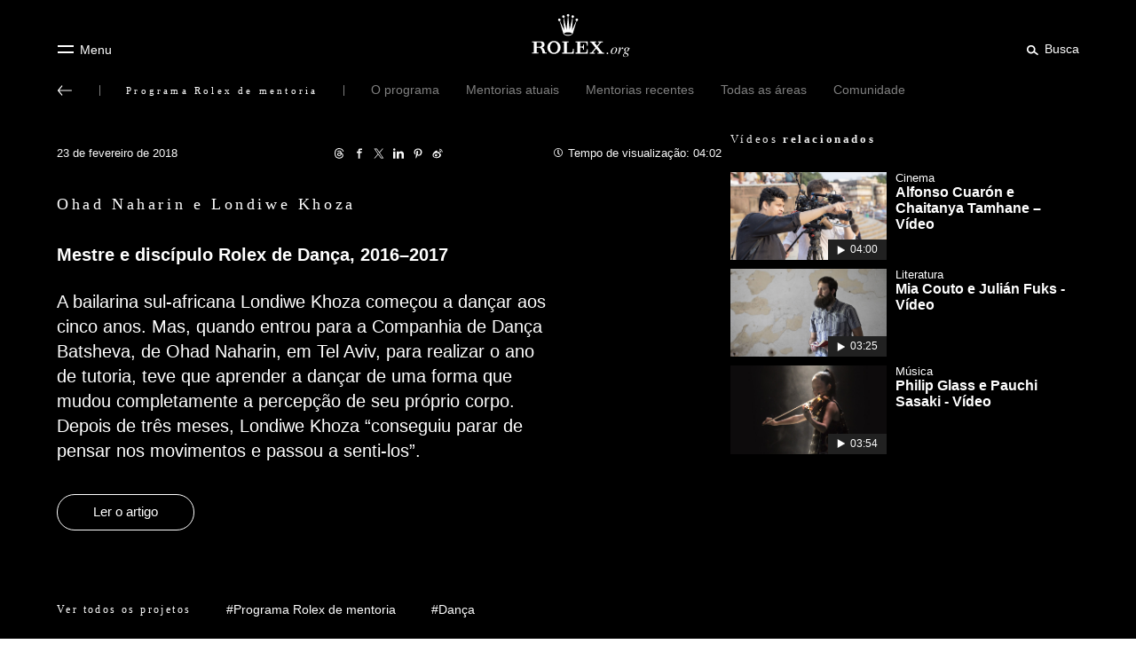

--- FILE ---
content_type: text/html; charset=utf-8
request_url: https://www.rolex.org/pt-br/rolex-mentor-protege/video/dance/ohad-naharin-and-londiwe-khoza
body_size: 302643
content:
<!DOCTYPE html><html lang="pt-BR" dir="ltr" /><head><title data-react-helmet="true">Ohad Naharin e Londiwe Khoza - Vídeo</title><meta data-react-helmet="true" name="description" content="A bailarina sul-africana Londiwe Khoza come&amp;ccedil;ou a dan&amp;ccedil;ar aos cinco anos. Mas, quando entrou para a Companhia de Dan&amp;ccedil;a Batsheva, de Ohad Naharin, em Tel Aviv, para realizar o ano de tutoria, teve que aprender a dan&amp;ccedil;ar de uma forma que mudou completamente a percep&amp;ccedil;&amp;atilde;o de seu pr&amp;oacute;prio corpo.&amp;nbsp;Depois de tr&amp;ecirc;s meses, Londiwe Khoza &amp;ldquo;conseguiu parar de pensar nos movimentos e passou a senti-los&amp;rdquo;."/><meta data-react-helmet="true" property="og:title" content="Ohad Naharin e Londiwe Khoza - Vídeo"/><meta data-react-helmet="true" property="og:image" content="https://images.rolex.org/data/media/img/rolex-mentor-protege/dance/2016-2017/ohad-naharin_londiwe-khoza/thumbnail.jpg"/><meta data-react-helmet="true" property="og:description" content="A bailarina sul-africana Londiwe Khoza come&amp;ccedil;ou a dan&amp;ccedil;ar aos cinco anos. Mas, quando entrou para a Companhia de Dan&amp;ccedil;a Batsheva, de Ohad Naharin, em Tel Aviv, para realizar o ano de tutoria, teve que aprender a dan&amp;ccedil;ar de uma forma que mudou completamente a percep&amp;ccedil;&amp;atilde;o de seu pr&amp;oacute;prio corpo.&amp;nbsp;Depois de tr&amp;ecirc;s meses, Londiwe Khoza &amp;ldquo;conseguiu parar de pensar nos movimentos e passou a senti-los&amp;rdquo;."/><meta data-react-helmet="true" property="og:type" content="website"/><meta data-react-helmet="true" property="og:site_name" content="rolex.org"/><meta data-react-helmet="true" name="twitter:title" content="Ohad Naharin e Londiwe Khoza - Vídeo"/><meta data-react-helmet="true" name="twitter:image:src" content="https://images.rolex.org/data/media/img/rolex-mentor-protege/dance/2016-2017/ohad-naharin_londiwe-khoza/thumbnail.jpg"/><meta data-react-helmet="true" property="twitter:description" content="A bailarina sul-africana Londiwe Khoza come&amp;ccedil;ou a dan&amp;ccedil;ar aos cinco anos. Mas, quando entrou para a Companhia de Dan&amp;ccedil;a Batsheva, de Ohad Naharin, em Tel Aviv, para realizar o ano de tutoria, teve que aprender a dan&amp;ccedil;ar de uma forma que mudou completamente a percep&amp;ccedil;&amp;atilde;o de seu pr&amp;oacute;prio corpo.&amp;nbsp;Depois de tr&amp;ecirc;s meses, Londiwe Khoza &amp;ldquo;conseguiu parar de pensar nos movimentos e passou a senti-los&amp;rdquo;."/><link data-react-helmet="true" rel="canonical" href="https://www.rolex.org/pt-br/rolex-mentor-protege/video/dance/ohad-naharin-and-londiwe-khoza"/><link data-react-helmet="true" rel="alternate" href="https://www.rolex.org/rolex-mentor-protege/video/dance/ohad-naharin-and-londiwe-khoza" hrefLang="x-default"/><link data-react-helmet="true" rel="alternate" href="https://www.rolex.org/rolex-mentor-protege/video/dance/ohad-naharin-and-londiwe-khoza" hrefLang="en"/><link data-react-helmet="true" rel="alternate" href="https://www.rolex.org/fr/rolex-mentor-protege/video/dance/ohad-naharin-and-londiwe-khoza" hrefLang="fr"/><link data-react-helmet="true" rel="alternate" href="https://www.rolex.org/de/rolex-mentor-protege/video/dance/ohad-naharin-and-londiwe-khoza" hrefLang="de"/><link data-react-helmet="true" rel="alternate" href="https://www.rolex.org/pt-br/rolex-mentor-protege/video/dance/ohad-naharin-and-londiwe-khoza" hrefLang="pt-br"/><link data-react-helmet="true" rel="alternate" href="https://www.rolex.org/it/rolex-mentor-protege/video/dance/ohad-naharin-and-londiwe-khoza" hrefLang="it"/><link data-react-helmet="true" rel="alternate" href="https://www.rolex.org/ja/rolex-mentor-protege/video/dance/ohad-naharin-and-londiwe-khoza" hrefLang="ja"/><link data-react-helmet="true" rel="alternate" href="https://www.rolex.org/es/rolex-mentor-protege/video/dance/ohad-naharin-and-londiwe-khoza" hrefLang="es"/><link data-react-helmet="true" rel="alternate" href="https://www.rolex.org/zh-hant/rolex-mentor-protege/video/dance/ohad-naharin-and-londiwe-khoza" hrefLang="zh-hant"/><link data-react-helmet="true" rel="alternate" href="https://www.rolex.org/zh-hans/rolex-mentor-protege/video/dance/ohad-naharin-and-londiwe-khoza" hrefLang="zh-hans"/><link data-react-helmet="true" rel="alternate" href="https://www.rolex.org/ko/rolex-mentor-protege/video/dance/ohad-naharin-and-londiwe-khoza" hrefLang="ko"/><meta charset="utf-8"><link href="/dist/rolex-org/static/css/main.f35a9fa3.chunk.css" rel="stylesheet"><meta name="viewport" content="width=device-width,initial-scale=1,shrink-to-fit=no,minimal-ui"><meta name="theme-color" content="#000000"><link rel="icon" type="image/png" href="/dist/rolex-org/favicon.png"><meta name="msapplication-TileColor" content="#ffffff"><meta name="msapplication-TileImage" content="/dist/rolex-org/ms-icon-144x144.png"><meta name="theme-color" content="#ffffff"><meta name="google-site-verification" content="WvLJsxR5ouQXfrDmqWMNIOlN7dGzUmJIbpI2Wc3FVGU"><link rel="shortcut icon" href="/dist/rolex-org/favicon.ico"><link href="//fast.fonts.net" rel="preconnect" crossorigin=""><link href="https://fast.fonts.net/t/1.css?apiType=css&amp;projectid=7e859066-d964-465d-8209-bc7183b71d28" rel="stylesheet" media="all"><script>let isGlobePage =
      document.location.pathname.slice(
        document.location.pathname.lastIndexOf("/") + 1,
        document.location.pathname.length
      ) === "v7-globe"

    let scripts = ["/dist/rolex-org/lib/inmobi.js", "/dist/rolex-org/lib/quantcastListener.js"]

    !isGlobePage &&
      scripts.forEach(function (url) {
        let script = document.createElement("script")
        script.src = url
        script.async = true
        script.type = "text/javascript"
        document.head.appendChild(script)
      })</script><style id="cc956ed3-9099-4e53-8fae-b6f5f8c6320d">body{visibility:hidden}</style></head><body><div id="root" class="is-node"><div class="rlxr-skiplinks"><a href="#maincontent" class="rlxr-skiplink rlxr-button rlxr-button--eta">Ir diretamente para o conteúdo principal</a><a href="#footer" class="rlxr-skiplink rlxr-button rlxr-button--eta">Ir diretamente para o rodapé</a></div><header class="Topbar_container__3gOtX"><div class="Topbar_containerTopbar__o2ruX"><div class="Topbar_menuToggleContainer__3SFf0" style="margin-bottom:10px"><div class="Topbar_link__1RN_Y"><button class="Topbar_menu__Xs1tP" style="color:#212121;display:inline-block" aria-label="Menu" id="headerMenuButton"><svg xmlns="http://www.w3.org/2000/svg" viewBox="0 0 20 15" class="MenuBurgerIcon_icon__1ytAw MenuBurgerIcon_burger__3g4S8" aria-hidden="true"><g class="MenuBurgerIcon_g1__3Zol_"><rect fill="black" width="18" height="2" class="MenuBurgerIcon_rect1__2QcSc"></rect></g><g class="MenuBurgerIcon_g2__2o9Pv"><rect fill="black" width="18" height="2" class="MenuBurgerIcon_rect2__1IPDl"></rect></g></svg><span class="Topbar_menuText__WFBOM">Menu</span></button></div></div><div class="Topbar_allContainer__3nJc9"><div class="Topbar_left__3XIMR"></div><a aria-label="Ir para a página inicial do Rolex.org" class="RolexLogo_link__2zKHf" href="/"><svg xmlns="http://www.w3.org/2000/svg" viewBox="0 0 840 300" style="height:40px;transition-duration:300ms;display:block" class="RolexLogo_annim__s8jRE" aria-hidden="false"><path fill="#A37E2D" d="M361.4 52.6c.7 0 1.5-.1 2.1-.3l24.5 83.3c2.7 9.3 16.3 16.3 32.5 16.3 16.3 0 29.8-7.1 32.6-16.3l24.5-83.2c.6.1 1.2.2 1.9.2 4.8 0 8.6-3.9 8.6-8.6 0-4.7-3.9-8.6-8.6-8.6-4.8 0-8.6 3.9-8.6 8.6 0 3.4 2 6.4 4.9 7.8l-28.4 60.8 4.6-82h.2c4.8 0 8.6-3.8 8.6-8.6s-3.9-8.6-8.6-8.6c-4.8 0-8.6 3.8-8.6 8.6 0 3.9 2.6 7.2 6.2 8.3l-18.9 80.1-9.1-88.3c4.2-.6 7.4-4.2 7.4-8.5 0-4.8-3.9-8.6-8.6-8.6-4.8 0-8.6 3.9-8.6 8.6 0 4.3 3.2 7.9 7.4 8.5l-9.1 88.1-18.8-79.9c3.6-1 6.3-4.3 6.3-8.3 0-4.8-3.9-8.6-8.6-8.6-4.8 0-8.6 3.8-8.6 8.6 0 4.7 3.8 8.6 8.6 8.6h.1l4.6 81.9-28.4-60.9c2.8-1.4 4.7-4.3 4.7-7.6 0-4.7-3.9-8.6-8.6-8.6-4.7 0-8.6 3.9-8.6 8.6-.2 4.8 3.7 8.6 8.4 8.6zm59.1 76c14.9 0 27 3.8 27 8.5s-12.1 8.5-27 8.5-27-3.8-27-8.5 12.1-8.5 27-8.5z"></path><path fill="#00613A" d="m325.3 186.9c-24.7 0-44.7 20-44.7 44.1s20 44.1 44.7 44.1 44.7-20 44.7-44.1c.1-24.1-20-44.1-44.7-44.1zm18.6 69.6c-1.4 2.1-3.1 3.9-5.2 5.4-3.3 2.6-7.1 4.1-11.1 4.3-.8.1-1.6.1-2.4.1s-1.6-.1-2.4-.1c-4-.2-7.8-1.7-11.1-4.3-2-1.5-3.8-3.3-5.1-5.4-4.7-6.4-7.5-15.4-7.5-25.4 0-9.4 2.6-17.9 6.7-24.2 2.3-4.1 6-7.4 10.4-9.4 0 0 .1 0 .1-.1.2-.1.4-.2.6-.2.6-.2 1.2-.5 1.8-.6 2-.6 4.2-.9 6.4-.9s4.4.3 6.4.9l1.8.6.6.3s.1 0 .1.1c4.4 1.9 8.1 5.2 10.4 9.4 4.2 6.3 6.7 14.8 6.7 24.2.4 9.8-2.5 18.9-7.2 25.3zm114.7-16.3h-6.2v12.4c-.2 7.5-6.3 13.4-13.8 13.4h-26.2v-69.9h12v-6.1h-43.2v6.2h12v69.9h-12v6.2h77.4zm13.1-50.2v6.2h11.8v69.9h-11.8v6.2h81.8v-29.6h-6.2v9.8c-.1 7.5-6.2 13.6-13.8 13.6h-30.8v-34.7h9.9c5.6.1 10.1 4.6 10.1 10.2v4.8h5.7v-34.5h-5.7v4.2c0 5.6-4.5 9.6-10.1 9.6h-9.9v-29.5h30.9c7.5 0 13.6 6.1 13.7 13.6v8.5h6.2v-28.3zm176.2 69.1-27.3-33.9 18-21.5c4.9-5.5 6.2-7.4 12.4-7.5h4.7v-6h-33.2v6h7.3c1.6 0 2.9 1.3 2.9 2.8 0 .6-.2 1.2-.5 1.6l-16 19.1-12.6-15.7-2.6-3.3c-.4-.5-.6-1.1-.6-1.8 0-1.6 1.3-2.8 2.8-2.8h7.2v-6h-41.6v6h2c5.3.3 6.8 2.1 11 6.8l24.1 30-21.7 25.9c-4.9 5.5-6.2 7.4-12.4 7.5h-5.1v6h35.5v-6h-8.7c-1.6 0-2.8-1.3-2.8-2.9 0-.7.2-1.3.6-1.7l19.3-23 16 20 2.4 3.1c.4.5.6 1.1.6 1.8 0 1.6-1.3 2.8-2.8 2.8h-7.7v6h44.7v-6h-4c-5.9-.2-7.3-2-11.9-7.3zm-386.8-9c-2.5-7-4.3-10.2-8.3-13.9-2.6-2.3-6.3-3.5-9-4.2 10.1-1.6 17.8-10.4 17.8-21 0-11.7-9.5-21.2-21.2-21.2h-63.1v6.2h11.6v70h-11.9v6.2h42.9v-6.2h-11.9v-33.6h12c2.9.1 5.5.5 7.8 1.2 2.1.5 4.4 1.3 5.9 2.2 2 1.3 4.2 3.1 6.1 6.4.5.9.9 1.7 1.4 2.6 3.5 6.6 5.6 15.7 7.9 27.3h26.9v-6.1h-9.4zm-33-24h-20v-30.1h20c8.6.4 15.5 6.3 15.5 15 0 8.8-6.9 14.8-15.5 15.1zm458.7 38.6c-1.5 0-2.8.5-3.9 1.6s-1.6 2.4-1.6 3.9.5 2.8 1.6 3.9 2.4 1.6 3.9 1.6 2.8-.5 3.9-1.6 1.6-2.4 1.6-3.9-.5-2.8-1.6-3.9-2.4-1.6-3.9-1.6zm50.6-34c-7.1 0-13.7 3.3-19.8 9.9-6 6.4-9 13.2-9 20.2 0 4.7 1.3 8.3 4 10.9s6.2 3.9 10.7 3.9c7 0 13.7-3.4 19.9-10.2 6-6.6 9-13.3 9-20.1 0-3.9-1.1-7.3-3.3-10.2s-6-4.4-11.5-4.4zm1.4 30.8c-4.1 7.9-8.7 11.9-14 11.9-2.6 0-4.5-.9-5.9-2.6-1.3-1.8-2-4-2-6.6 0-6.7 2-13.4 6.1-20.3 4.3-7.4 8.9-11.1 13.9-11.1 3 0 5.1 1.4 6.2 4.2.6 1.5.9 3.4.9 5.8 0 5.7-1.8 12-5.2 18.7zm55.4-25.8c0-1.3-.4-2.4-1.2-3.4s-2-1.5-3.5-1.5c-2.8 0-5.8 1.9-8.9 5.6-3.1 3.8-5.8 7.9-8.1 12.4l-1.1 2.2 4.9-18.8c0-.2.1-.4.1-.7 0-.2-.1-.4-.2-.6s-.3-.3-.6-.3c-.2 0-1.7.3-4.7.9s-5.7 1.1-8.2 1.6l-1.9.4v1.6c.8-.1 1.5-.2 2.1-.2.6-.1 1.1-.1 1.4-.1 1.2 0 2 .3 2.5.8s.7 1.3.7 2.2c0 .8-.1 1.9-.4 3.2s-.6 2.8-1.1 4.5l-8 29.1h7.4c1.5-4.7 2.6-8.4 3.5-11 1.4-4.1 2.6-7.4 3.8-9.8 1.9-4.1 4-7.9 6.4-11.4s4.2-5.3 5.4-5.3c.3 0 .5.1.7.2s.3.3.5.5l.6 1.1c.3.5.7 1 1.2 1.4s1.3.6 2.3.6c1.4 0 2.6-.5 3.4-1.4.6-1.2 1-2.4 1-3.8zm42.8-1.2h-6.5c-.4-.6-1.5-1.4-3.6-2.3-2-.9-4.5-1.4-7.4-1.4-5.6 0-10.3 1.6-14.1 4.8s-5.7 7.3-5.7 12.1c0 3 .9 5.5 2.7 7.4 1.5 1.4 3.3 2.5 5.3 3.3-2.3 1.6-4 2.8-5 3.8-1.8 1.7-2.8 3.2-2.8 4.5 0 .9.3 1.7.8 2.2.5.6 1.2 1.1 2 1.6-4 2.2-7 4.3-8.8 6.5-1.9 2.2-2.8 4.5-2.8 6.9 0 3.1 1.4 5.6 4.3 7.8 2.9 2.1 6.8 3.2 11.8 3.2 7.1 0 12.5-1.5 16-4.4s5.3-6.3 5.3-10.2c0-5.1-3.5-9.1-10.6-11.7s-10.6-4.5-10.6-5.6c0-.7.4-1.6 1.3-2.5.8-.9 1.5-1.4 2-1.4.6.1 1.1.2 1.5.3.4 0 .9.1 1.4.1 4.7 0 9-1.5 13.1-4.5 4-3 6.1-7.1 6.1-12.3 0-1.1 0-1.9-.1-2.5s-.2-1.2-.4-1.9h4.9v-3.8zm-26.6 39.1c3.1 1.2 5.4 2.1 6.7 2.8 1.6.8 2.7 1.6 3.4 2.3 1.3 1.3 2 2.9 2 4.9 0 2.5-1.3 4.7-3.8 6.6-2.5 1.8-5.7 2.8-9.5 2.8-2.8 0-5.2-.4-7.1-1.3-3.7-1.6-5.6-4.6-5.6-8.8 0-2.8 1.2-5.4 3.6-7.6s4-3.4 4.9-3.4c.4-.1 2.2.5 5.4 1.7zm11.3-21.6c-2.3 3.7-4.9 5.5-7.7 5.5-2.7 0-4.5-1-5.6-2.9-.6-1.2-.9-2.8-.9-4.8 0-3.5 1.1-7.2 3.3-11.1 2.2-3.8 5.1-5.7 8.7-5.7 1.9 0 3.3.6 4.2 1.8s1.4 2.9 1.4 5c0 4.5-1.2 8.5-3.4 12.2z"></path></svg></a><div class="Topbar_right__3BGVO" style="margin-bottom:10px"><div class="Topbar_link__1RN_Y"><button class="Topbar_search__1J6kF" style="color:#212121;display:inline-block" aria-label="Busca" id="headerSearchButton"><span class="rlxr-icon rlxr-icon-search "><svg width="15" height="15" viewBox="0 0 1024 1024" class="rlxr-icon__svg" aria-hidden="true" focusable="false"><path d="m960 820.6-276.9-209.5c25.3-46.3 39.7-99.4 39.7-155.8 0-180.5-147.8-327.4-329.4-327.4s-329.4 146.9-329.4 327.5c0 180.5 147.8 327.3 329.4 327.3 83.3 0 159.3-31.1 217.3-82l279.3 211.3zm-566.6-152.7c-117.9 0-213.9-95.3-213.9-212.5s95.9-212.5 213.9-212.5 213.9 95.3 213.9 212.5c0 117.1-95.9 212.5-213.9 212.5z" class="rlxr-icon__path"></path></svg></span><span class="Topbar_searchText__ZSrEB">Busca</span></button><button type="button" class="Topbar_close__36TsY" style="display:none" aria-label="Fechar painel de busca"><svg xmlns="http://www.w3.org/2000/svg" viewBox="0 0 20 15" class="MenuBurgerIcon_icon__1ytAw MenuBurgerIcon_close__2qyvP" aria-hidden="true"><g class="MenuBurgerIcon_g1__3Zol_"><rect fill="black" width="18" height="2" class="MenuBurgerIcon_rect1__2QcSc"></rect></g><g class="MenuBurgerIcon_g2__2o9Pv"><rect fill="black" width="18" height="2" class="MenuBurgerIcon_rect2__1IPDl"></rect></g></svg><span class="Topbar_menuText__WFBOM">Fechar</span></button></div></div><div class="rlxr-search-overlay  "><div class="rlxr-search-overlay__content"><h2 class="rlxr-search-overlay__content-title"><b>Buscar</b> em rolex.org</h2><div class="rlxr-search-field__wrapper CoveoSearchInterface" data-allow-queries-without-keywords="false"><div class="CoveoSearchbox" data-query-suggest-character-threshold="3"></div><div class="CoveoDidYouMean"></div><div class="CoveoAnalytics" data-search-hub="RolexOrgCDXX" data-endpoint="https://rolexsaproductionh21l80g7.analytics.org.coveo.com/rest/ua"></div><span id="searchPanelGhost" tabindex="0" aria-hidden="true"></span></div></div></div></div></div><div class="
            rlxr-navbarmenu-container 
            arrow-background 
            false
          "><nav class="
            rlxr-navbarmenu 
            navBackgroundWhite 
            
          " style="padding:15px 0px 20px" data-nav-name="navbarmenu" aria-label="Menu primário"><button class="rlxr-navbarmenu__list-item-leftArrow
      arrow-hidden" aria-label="Voltar ao menu principal"><span class="rlxr-icon rlxr-icon-arrowLeft "><svg width="16" height="16" viewBox="0 0 1024 1024" class="rlxr-icon__svg" aria-hidden="true" focusable="false"><path d="M8.77,536.87,275,859.2a38.5,38.5,0,0,0,53.66,4.91,39.32,39.32,0,0,0,4.91-53.45L119.15,550.38H986.62a37.88,37.88,0,0,0,0-75.76H119.15L333,214.54A41,41,0,0,0,328,160.89a38.49,38.49,0,0,0-53.65,4.91L8.16,488.34A41,41,0,0,0,8.77,536.87Z" class="rlxr-icon__path"></path></svg></span><span class="rlxr-navbarmenu__list-trait first-trait"></span></button><ul class="rlxr-navbarmenu__list"><li id="perpetual-menu-item" class="rlxr-navbarmenu__list-item
      perpetual-navItem
      
      visible
      rlxr-navbarmenu__list-trait
      "><a class="rlxr-navbarmenu__list-anchor" href="/perpetual"><span data-text="Perpetual" class="rlxr-navbarmenu__list-anchor-textContainer">Perpetual</span></a></li><li id="environment-menu-item" class="rlxr-navbarmenu__list-item
      environment-navItem
      
      visible
      rlxr-navbarmenu__list-trait
      "><a class="rlxr-navbarmenu__list-anchor" href="/environment"><span data-text="Meio ambiente" class="rlxr-navbarmenu__list-anchor-textContainer">Meio ambiente</span></a></li><li id="science-menu-item" class="rlxr-navbarmenu__list-item
      science-navItem
      
      visible
      rlxr-navbarmenu__list-trait
      "><a class="rlxr-navbarmenu__list-anchor" href="/science"><span data-text="Ciência" class="rlxr-navbarmenu__list-anchor-textContainer">Ciência</span></a></li><li id="arts-menu-item" class="rlxr-navbarmenu__list-item
      arts-navItem
      
      visible
      rlxr-navbarmenu__list-trait
      "><a class="rlxr-navbarmenu__list-anchor" href="/arts"><span data-text="Artes" class="rlxr-navbarmenu__list-anchor-textContainer">Artes</span></a></li><li id="rolex-awards-menu-item" class="rlxr-navbarmenu__list-item
      
      
      visible
      rlxr-navbarmenu__list-trait
      "><a class="rlxr-navbarmenu__list-anchor" href="/rolex-awards"><span data-text="Prêmios Rolex" class="rlxr-navbarmenu__list-anchor-textContainer">Prêmios Rolex</span></a><nav aria-label="Menu secundário"><ul class="rlxr-navbarmenu__list-subNav " aria-label="Menu secundário"><li class="rlxr-navbarmenu__list-subItem
        subItem-rolex-awards
        hidden"><a class="rlxr-navbarmenu__list-subItem-anchor
          " href="/rolex-awards/about"><span class="rlxr-navbarmenu__list-subItem-anchor-textContainer">O programa</span></a></li><li class="rlxr-navbarmenu__list-subItem
        subItem-rolex-awards
        hidden"><a class="rlxr-navbarmenu__list-subItem-anchor
          " href="/rolex-awards/latest-laureates"><span class="rlxr-navbarmenu__list-subItem-anchor-textContainer">Últimos Laureados</span></a></li><li class="rlxr-navbarmenu__list-subItem
        subItem-rolex-awards
        hidden"><a class="rlxr-navbarmenu__list-subItem-anchor
          " href="/rolex-awards/milestones"><span class="rlxr-navbarmenu__list-subItem-anchor-textContainer">Atualizações sobre os projetos</span></a></li><li class="rlxr-navbarmenu__list-subItem
        subItem-rolex-awards
        hidden"><a class="rlxr-navbarmenu__list-subItem-anchor
          " href="/rolex-awards#view-all"><span class="rlxr-navbarmenu__list-subItem-anchor-textContainer">Todos os projetos</span></a></li><li class="rlxr-navbarmenu__list-subItem
        subItem-rolex-awards
        hidden"><a class="rlxr-navbarmenu__list-subItem-anchor
          " href="/rolex-awards/about/community"><span class="rlxr-navbarmenu__list-subItem-anchor-textContainer">Comunidade</span></a></li></ul></nav></li><li id="rolex-mentor-protege-menu-item" class="rlxr-navbarmenu__list-item
      
      navitemHighlighted
      visible
      false
      "><a class="rlxr-navbarmenu__list-anchor" aria-current="true" href="/rolex-mentor-protege"><span data-text="Programa Rolex de mentoria" class="rlxr-navbarmenu__list-anchor-textContainer">Programa Rolex de mentoria</span></a><nav aria-label="Menu secundário"><ul aria-label="Menu secundário" class="rlxr-navbarmenu__list-subNav"><li class="rlxr-navbarmenu__list-subItem
        subItem-rolex-mentor-protege
        hidden"><a class="rlxr-navbarmenu__list-subItem-anchor
          " href="/rolex-mentor-protege/about"><span class="rlxr-navbarmenu__list-subItem-anchor-textContainer">O programa</span></a></li><li class="rlxr-navbarmenu__list-subItem
        subItem-rolex-mentor-protege
        hidden"><a class="rlxr-navbarmenu__list-subItem-anchor
          " href="/rolex-mentor-protege/current-pairs"><span class="rlxr-navbarmenu__list-subItem-anchor-textContainer">Mentorias atuais</span></a></li><li class="rlxr-navbarmenu__list-subItem
        subItem-rolex-mentor-protege
        hidden"><a class="rlxr-navbarmenu__list-subItem-anchor
          " href="/rolex-mentor-protege/recent-mentorships"><span class="rlxr-navbarmenu__list-subItem-anchor-textContainer">Mentorias recentes</span></a></li><li class="rlxr-navbarmenu__list-subItem
        subItem-rolex-mentor-protege
        hidden"><a class="rlxr-navbarmenu__list-subItem-anchor
          " href="/rolex-mentor-protege#view-all"><span class="rlxr-navbarmenu__list-subItem-anchor-textContainer">Todas as áreas</span></a></li><li class="rlxr-navbarmenu__list-subItem
        subItem-rolex-mentor-protege
        hidden"><a class="rlxr-navbarmenu__list-subItem-anchor
          " href="/rolex-mentor-protege/about/community"><span class="rlxr-navbarmenu__list-subItem-anchor-textContainer">Comunidade</span></a></li></ul></nav></li></ul></nav><div class="arrow-background" style="background:rgba(255, 255, 255, null)"></div></div></header><div class="Topbar_gradientOverlay__yOcn8"></div><nav class="rlxr-menu rlxr-menu--rolex hide  " aria-label="Menu lateral" id="menuPanelNav"><div class="scroll"><div class="MenuHeader_container__1lfkf"><div class="MenuHeader_side__3wbSX MenuHeader_left__33DdH" style="margin-bottom:10px"><button type="button" class="MenuHeader_btn__1x6yC" id="closeMainPanel" aria-label="Fechar"><svg xmlns="http://www.w3.org/2000/svg" viewBox="0 0 20 15" class="MenuBurgerIcon_icon__1ytAw MenuBurgerIcon_burger__3g4S8" aria-hidden="true"><g class="MenuBurgerIcon_g1__3Zol_"><rect fill="currentcolor" width="18" height="2" class="MenuBurgerIcon_rect1__2QcSc"></rect></g><g class="MenuBurgerIcon_g2__2o9Pv"><rect fill="currentcolor" width="18" height="2" class="MenuBurgerIcon_rect2__1IPDl"></rect></g></svg><span class="MenuHeader_close__39U5n">Fechar</span></button></div><a aria-label="Ir para a página inicial do Rolex.org" class="RolexLogo_link__2zKHf" href="/"><svg xmlns="http://www.w3.org/2000/svg" viewBox="0 0 840 300" style="height:40px;transition-duration:300ms;display:block" class="RolexLogo_annim__s8jRE" aria-hidden="true"><path fill="#A37E2D" d="M361.4 52.6c.7 0 1.5-.1 2.1-.3l24.5 83.3c2.7 9.3 16.3 16.3 32.5 16.3 16.3 0 29.8-7.1 32.6-16.3l24.5-83.2c.6.1 1.2.2 1.9.2 4.8 0 8.6-3.9 8.6-8.6 0-4.7-3.9-8.6-8.6-8.6-4.8 0-8.6 3.9-8.6 8.6 0 3.4 2 6.4 4.9 7.8l-28.4 60.8 4.6-82h.2c4.8 0 8.6-3.8 8.6-8.6s-3.9-8.6-8.6-8.6c-4.8 0-8.6 3.8-8.6 8.6 0 3.9 2.6 7.2 6.2 8.3l-18.9 80.1-9.1-88.3c4.2-.6 7.4-4.2 7.4-8.5 0-4.8-3.9-8.6-8.6-8.6-4.8 0-8.6 3.9-8.6 8.6 0 4.3 3.2 7.9 7.4 8.5l-9.1 88.1-18.8-79.9c3.6-1 6.3-4.3 6.3-8.3 0-4.8-3.9-8.6-8.6-8.6-4.8 0-8.6 3.8-8.6 8.6 0 4.7 3.8 8.6 8.6 8.6h.1l4.6 81.9-28.4-60.9c2.8-1.4 4.7-4.3 4.7-7.6 0-4.7-3.9-8.6-8.6-8.6-4.7 0-8.6 3.9-8.6 8.6-.2 4.8 3.7 8.6 8.4 8.6zm59.1 76c14.9 0 27 3.8 27 8.5s-12.1 8.5-27 8.5-27-3.8-27-8.5 12.1-8.5 27-8.5z"></path><path fill="#00613A" d="m325.3 186.9c-24.7 0-44.7 20-44.7 44.1s20 44.1 44.7 44.1 44.7-20 44.7-44.1c.1-24.1-20-44.1-44.7-44.1zm18.6 69.6c-1.4 2.1-3.1 3.9-5.2 5.4-3.3 2.6-7.1 4.1-11.1 4.3-.8.1-1.6.1-2.4.1s-1.6-.1-2.4-.1c-4-.2-7.8-1.7-11.1-4.3-2-1.5-3.8-3.3-5.1-5.4-4.7-6.4-7.5-15.4-7.5-25.4 0-9.4 2.6-17.9 6.7-24.2 2.3-4.1 6-7.4 10.4-9.4 0 0 .1 0 .1-.1.2-.1.4-.2.6-.2.6-.2 1.2-.5 1.8-.6 2-.6 4.2-.9 6.4-.9s4.4.3 6.4.9l1.8.6.6.3s.1 0 .1.1c4.4 1.9 8.1 5.2 10.4 9.4 4.2 6.3 6.7 14.8 6.7 24.2.4 9.8-2.5 18.9-7.2 25.3zm114.7-16.3h-6.2v12.4c-.2 7.5-6.3 13.4-13.8 13.4h-26.2v-69.9h12v-6.1h-43.2v6.2h12v69.9h-12v6.2h77.4zm13.1-50.2v6.2h11.8v69.9h-11.8v6.2h81.8v-29.6h-6.2v9.8c-.1 7.5-6.2 13.6-13.8 13.6h-30.8v-34.7h9.9c5.6.1 10.1 4.6 10.1 10.2v4.8h5.7v-34.5h-5.7v4.2c0 5.6-4.5 9.6-10.1 9.6h-9.9v-29.5h30.9c7.5 0 13.6 6.1 13.7 13.6v8.5h6.2v-28.3zm176.2 69.1-27.3-33.9 18-21.5c4.9-5.5 6.2-7.4 12.4-7.5h4.7v-6h-33.2v6h7.3c1.6 0 2.9 1.3 2.9 2.8 0 .6-.2 1.2-.5 1.6l-16 19.1-12.6-15.7-2.6-3.3c-.4-.5-.6-1.1-.6-1.8 0-1.6 1.3-2.8 2.8-2.8h7.2v-6h-41.6v6h2c5.3.3 6.8 2.1 11 6.8l24.1 30-21.7 25.9c-4.9 5.5-6.2 7.4-12.4 7.5h-5.1v6h35.5v-6h-8.7c-1.6 0-2.8-1.3-2.8-2.9 0-.7.2-1.3.6-1.7l19.3-23 16 20 2.4 3.1c.4.5.6 1.1.6 1.8 0 1.6-1.3 2.8-2.8 2.8h-7.7v6h44.7v-6h-4c-5.9-.2-7.3-2-11.9-7.3zm-386.8-9c-2.5-7-4.3-10.2-8.3-13.9-2.6-2.3-6.3-3.5-9-4.2 10.1-1.6 17.8-10.4 17.8-21 0-11.7-9.5-21.2-21.2-21.2h-63.1v6.2h11.6v70h-11.9v6.2h42.9v-6.2h-11.9v-33.6h12c2.9.1 5.5.5 7.8 1.2 2.1.5 4.4 1.3 5.9 2.2 2 1.3 4.2 3.1 6.1 6.4.5.9.9 1.7 1.4 2.6 3.5 6.6 5.6 15.7 7.9 27.3h26.9v-6.1h-9.4zm-33-24h-20v-30.1h20c8.6.4 15.5 6.3 15.5 15 0 8.8-6.9 14.8-15.5 15.1zm458.7 38.6c-1.5 0-2.8.5-3.9 1.6s-1.6 2.4-1.6 3.9.5 2.8 1.6 3.9 2.4 1.6 3.9 1.6 2.8-.5 3.9-1.6 1.6-2.4 1.6-3.9-.5-2.8-1.6-3.9-2.4-1.6-3.9-1.6zm50.6-34c-7.1 0-13.7 3.3-19.8 9.9-6 6.4-9 13.2-9 20.2 0 4.7 1.3 8.3 4 10.9s6.2 3.9 10.7 3.9c7 0 13.7-3.4 19.9-10.2 6-6.6 9-13.3 9-20.1 0-3.9-1.1-7.3-3.3-10.2s-6-4.4-11.5-4.4zm1.4 30.8c-4.1 7.9-8.7 11.9-14 11.9-2.6 0-4.5-.9-5.9-2.6-1.3-1.8-2-4-2-6.6 0-6.7 2-13.4 6.1-20.3 4.3-7.4 8.9-11.1 13.9-11.1 3 0 5.1 1.4 6.2 4.2.6 1.5.9 3.4.9 5.8 0 5.7-1.8 12-5.2 18.7zm55.4-25.8c0-1.3-.4-2.4-1.2-3.4s-2-1.5-3.5-1.5c-2.8 0-5.8 1.9-8.9 5.6-3.1 3.8-5.8 7.9-8.1 12.4l-1.1 2.2 4.9-18.8c0-.2.1-.4.1-.7 0-.2-.1-.4-.2-.6s-.3-.3-.6-.3c-.2 0-1.7.3-4.7.9s-5.7 1.1-8.2 1.6l-1.9.4v1.6c.8-.1 1.5-.2 2.1-.2.6-.1 1.1-.1 1.4-.1 1.2 0 2 .3 2.5.8s.7 1.3.7 2.2c0 .8-.1 1.9-.4 3.2s-.6 2.8-1.1 4.5l-8 29.1h7.4c1.5-4.7 2.6-8.4 3.5-11 1.4-4.1 2.6-7.4 3.8-9.8 1.9-4.1 4-7.9 6.4-11.4s4.2-5.3 5.4-5.3c.3 0 .5.1.7.2s.3.3.5.5l.6 1.1c.3.5.7 1 1.2 1.4s1.3.6 2.3.6c1.4 0 2.6-.5 3.4-1.4.6-1.2 1-2.4 1-3.8zm42.8-1.2h-6.5c-.4-.6-1.5-1.4-3.6-2.3-2-.9-4.5-1.4-7.4-1.4-5.6 0-10.3 1.6-14.1 4.8s-5.7 7.3-5.7 12.1c0 3 .9 5.5 2.7 7.4 1.5 1.4 3.3 2.5 5.3 3.3-2.3 1.6-4 2.8-5 3.8-1.8 1.7-2.8 3.2-2.8 4.5 0 .9.3 1.7.8 2.2.5.6 1.2 1.1 2 1.6-4 2.2-7 4.3-8.8 6.5-1.9 2.2-2.8 4.5-2.8 6.9 0 3.1 1.4 5.6 4.3 7.8 2.9 2.1 6.8 3.2 11.8 3.2 7.1 0 12.5-1.5 16-4.4s5.3-6.3 5.3-10.2c0-5.1-3.5-9.1-10.6-11.7s-10.6-4.5-10.6-5.6c0-.7.4-1.6 1.3-2.5.8-.9 1.5-1.4 2-1.4.6.1 1.1.2 1.5.3.4 0 .9.1 1.4.1 4.7 0 9-1.5 13.1-4.5 4-3 6.1-7.1 6.1-12.3 0-1.1 0-1.9-.1-2.5s-.2-1.2-.4-1.9h4.9v-3.8zm-26.6 39.1c3.1 1.2 5.4 2.1 6.7 2.8 1.6.8 2.7 1.6 3.4 2.3 1.3 1.3 2 2.9 2 4.9 0 2.5-1.3 4.7-3.8 6.6-2.5 1.8-5.7 2.8-9.5 2.8-2.8 0-5.2-.4-7.1-1.3-3.7-1.6-5.6-4.6-5.6-8.8 0-2.8 1.2-5.4 3.6-7.6s4-3.4 4.9-3.4c.4-.1 2.2.5 5.4 1.7zm11.3-21.6c-2.3 3.7-4.9 5.5-7.7 5.5-2.7 0-4.5-1-5.6-2.9-.6-1.2-.9-2.8-.9-4.8 0-3.5 1.1-7.2 3.3-11.1 2.2-3.8 5.1-5.7 8.7-5.7 1.9 0 3.3.6 4.2 1.8s1.4 2.9 1.4 5c0 4.5-1.2 8.5-3.4 12.2z"></path></svg></a><div class="MenuHeader_side__3wbSX MenuHeader_right__129I1" style="margin-bottom:10px"></div></div><div class="rlxr-nav rlxr-nav_content" data-nav-name="rolexmenu" id="menuPanelBody"><div class="rlxr-nav__section"><div class="rlxr-roller-menu"></div></div><section class="rlxr-nav__section"><ul class="rlxr-nav__section-list"><li class=" rlxr-nav__list-item "><a class=" rlxr-nav__list-anchor" href="/perpetual"><b>Perpetual</b> - <!-- -->O espírito fundador</a></li><li class=" rlxr-nav__list-item "><a class=" rlxr-nav__list-anchor" href="/environment"><b>Meio ambiente</b> - <!-- -->Perpetual Planet</a></li><li class=" rlxr-nav__list-item "><a class=" rlxr-nav__list-anchor" href="/science"><b>Ciência</b> - <!-- -->Perpetuar o conhecimento</a></li><li class=" rlxr-nav__list-item "><a class=" rlxr-nav__list-anchor" href="/arts"><b>Artes</b> - <!-- -->Perpetuar a cultura</a></li></ul></section><section class="rlxr-nav__section"><ul class="rlxr-nav__section-list"><li class="rlxr-nav__list-item "><a class=" rlxr-nav__list-anchor" href="/rolex-awards"><b>Prêmios Rolex de Empreendedorismo</b></a></li><li class=" rlxr-nav__list-item "><a class=" rlxr-nav__list-anchor" href="/rolex-mentor-protege"><b>Programa Rolex de mentoria</b></a></li></ul></section><div class="rlxr-nav__section"><ul class="rlxr-nav__section-list"><li class="rlxr-nav__list-item "><a class=" rlxr-nav__list-anchor rlxr-nav__list-anchor-regular" href="/all-projects">Ver todos os artigos e vídeos</a></li></ul></div><section class="rlxr-nav__section"><div class="rlxr-nav__section-title"><a class="rlxr-nav__list-anchor link_crown" href="https://www.rolex.com/pt-BR?cmpid=rolexorg_rolexcom" target="_blank" rel="noopener noreferrer" aria-label="Descubra os nossos relógios no site Rolex.com – Nova guia"><span class="rlxr-icon rlxr-icon-exitBold "><svg width="12" height="12" viewBox="0 0 1024 1024" class="rlxr-icon__svg" aria-hidden="true" focusable="false"><path d="M1024,512,921.6,631.47,819.2,750.93V580.27H273.07V443.73H819.2V273.07L921.6,392.53ZM546.13,750.93H477.87v137.9H135.17V136.53h342.7V273.07H614.4V0H0V1024H614.4V750.93H546.13Z" class="rlxr-icon__path"></path></svg></span><span>Descubra os nossos relógios no site <b>Rolex.com</b></span></a></div></section></div><div id="menuPanelLangSubpanel" class="rlxr-nav__languages rlxr-nav " data-nav-name="language"><div class="rlxr-nav_content"><div class="title">Idiomas</div><div class="rlxr-nav__section"><ul aria-label="Idiomas"><li class=""><a href="/fr/rolex-mentor-protege/video/dance/ohad-naharin-and-londiwe-khoza" lang="fr">Français</a></li><li class=""><a href="/pt-br/rolex-mentor-protege/video/dance/ohad-naharin-and-londiwe-khoza" lang="pt">Português</a></li><li class="active"><a href="/rolex-mentor-protege/video/dance/ohad-naharin-and-londiwe-khoza" lang="en" aria-current="true">English</a></li><li class=""><a href="/zh-hans/rolex-mentor-protege/video/dance/ohad-naharin-and-londiwe-khoza" lang="zh-Hans">简体中文</a></li><li class=""><a href="/de/rolex-mentor-protege/video/dance/ohad-naharin-and-londiwe-khoza" lang="de">Deutsch</a></li><li class=""><a href="/zh-hant/rolex-mentor-protege/video/dance/ohad-naharin-and-londiwe-khoza" lang="zh-Hant">繁體中文</a></li><li class=""><a href="/it/rolex-mentor-protege/video/dance/ohad-naharin-and-londiwe-khoza" lang="it">Italiano</a></li><li class=""><a href="/ja/rolex-mentor-protege/video/dance/ohad-naharin-and-londiwe-khoza" lang="ja">日本語</a></li><li class=""><a href="/es/rolex-mentor-protege/video/dance/ohad-naharin-and-londiwe-khoza" lang="es">Español</a></li><li class=""><a href="/ko/rolex-mentor-protege/video/dance/ohad-naharin-and-londiwe-khoza" lang="ko">한국어</a></li><span id="langPanelGhost" aria-hidden="true" tabindex="0" style="outline:none"></span></ul></div></div></div><div id="menuPanelStateSubpanel" class="rlxr-nav__statement rlxr-statement " data-nav-name="statement"><div class="rlxr-nav_content"><div class="title">Declaração de acessibilidade</div><div class="rlxr-nav__section"><p>A acessibilidade de todos os usuários do nosso site é um assunto sério para a Rolex.  Nossos esforços contínuos de acessibilidade estão em conformidade com as Diretrizes de Acessibilidade para Conteúdo Web (WCAG).<br><br>  
Nós estamos abertos a quaisquer sugestões dos usuários.  Ao fornecer-nos sugestões sobre acessibilidade, solicitamos que você nos forneça o máximo de informações possível para que possamos realizar uma pesquisa avançada. <br><br>
Para entrar em contato conosco, utilize o seguinte e-mail: <a href="mailto:accessibility@rolex.com">accessibility@rolex.com</a></p><span id="statePanelGhost" aria-hidden="true" tabindex="0" style="outline:none"></span></div></div></div><div id="menuPanelWechatSubpanel" class="rlxr-nav__statement rlxr-statement " data-nav-name="wechat"><div class="rlxr-nav_content rlxr-nav_content--wechat"><div class="qrcode-wrapper"><img src="[data-uri]" alt="wechat-panel-image-alt" class="wechat-panel-image"/></div><h2 class="title">Rolex no WeChat</h2><p>Siga a Rolex no WeChat por meio do código QR</p></div></div></div></nav><div class="DarkOverlay_overlay__16mGU DarkOverlay_hide__1QvpT"></div><div class="DarkOverlay_overlay__16mGU DarkOverlay_hide__1QvpT" style="z-index:399"></div><main id="maincontent"></main><div id="menuPanelLangSubpanel" class="rlxr-nav__languages rlxr-nav-seo " data-nav-name="language"><div class="rlxr-nav_content"><div class="title">Idiomas</div><div class="rlxr-nav__section"><ul aria-label="Idiomas"><li class=""><a href="/fr/rolex-mentor-protege/video/dance/ohad-naharin-and-londiwe-khoza" lang="fr">Français</a></li><li class=""><a href="/pt-br/rolex-mentor-protege/video/dance/ohad-naharin-and-londiwe-khoza" lang="pt">Português</a></li><li class="active"><a href="/rolex-mentor-protege/video/dance/ohad-naharin-and-londiwe-khoza" lang="en" aria-current="true">English</a></li><li class=""><a href="/zh-hans/rolex-mentor-protege/video/dance/ohad-naharin-and-londiwe-khoza" lang="zh-Hans">简体中文</a></li><li class=""><a href="/de/rolex-mentor-protege/video/dance/ohad-naharin-and-londiwe-khoza" lang="de">Deutsch</a></li><li class=""><a href="/zh-hant/rolex-mentor-protege/video/dance/ohad-naharin-and-londiwe-khoza" lang="zh-Hant">繁體中文</a></li><li class=""><a href="/it/rolex-mentor-protege/video/dance/ohad-naharin-and-londiwe-khoza" lang="it">Italiano</a></li><li class=""><a href="/ja/rolex-mentor-protege/video/dance/ohad-naharin-and-londiwe-khoza" lang="ja">日本語</a></li><li class=""><a href="/es/rolex-mentor-protege/video/dance/ohad-naharin-and-londiwe-khoza" lang="es">Español</a></li><li class=""><a href="/ko/rolex-mentor-protege/video/dance/ohad-naharin-and-londiwe-khoza" lang="ko">한국어</a></li><span id="langPanelGhost" aria-hidden="true" tabindex="0" style="outline:none"></span></ul></div></div></div><footer class="rlxr-footer" id="footer"><button class="rlxr-footer--languages" type="button" id="footerLanguageButton"><span class="rlxr-icon rlxr-icon-languages "><svg width="33" height="28" viewBox="0 0 1024 1024" class="rlxr-icon__svg" aria-hidden="true" focusable="false"><path d="m340.8 611.6 42.3 19.6-24.1 47.3-24.1 3.5-3.7 18.4-49.3 40.5-22.9 41.5 16.9 17.4-27.7-6.9-9.7-23.1 27.7-107.4-22.9-19.6-10.8-41.6 13-20.3-11.8 1.8-16.9-20.8-14.5-6.9-33.7-11.5-27.8-41.6-16.8-30.1v-40.4l-27.7-45.1-35-20.8-21.7 11.5-39.6 18.5 25.2-19.6-15.7-3.5-5.9-19.6 18-13.9-18-2.3 3.5-12.7h13.2l-12-17.3 32.6-18.6 59 31.3 21.8-19.6 46.9 26.6 90.2-9.3v44l-36.1 6.8-7.2 18.6 35 35.8 8.3-1.2 6-45 23-1.2 9.5 25.4 12-6.9 26.6 56.6-37.4 16.1-28.9 15-22.8 30v15l-8.5 1.2-6-16.2-32.4 4.6-7.2 19.6 8.3 11.6 12-9.3 12.1 1.1-6 16.6 14.5.9 4.8 17.3 9.7 3.2 7.2-11.3 48.1 4.6 32.6 23.2zm570.3-10.3-2.6 19.6-17.2-6.1 3.2-10.6-19-1.4-24.6 21.8-26 9.2 6.3 34-2.4 6.8 9.6 5.3 38.6-9.1 15 8.3 7.1-3.8 4.6 13.7 19.7 5.3 14.2-8.4 8-40.9-21.4-20.5zm-95.7-19.1 20.6 3.8 9.4-27.9-5.5-4.6-27.6 16.7zm63.1-7.5 21.3 21.1 12.3.8 5.1-4.6 17.2 10.6-7-14.3-32.4-15.2zm38.7-171.9h-5.5l-.8 27.3-14.2 28.8-18.1 12.8-.7 11.4 33.1-18.9 1.6-19.7 11-9.7-8.7-6.7 4.8-16zm85.2 275 2.4 21.1-24.4 22 15.7 1.4 14.2-20.4 11-14.3-7.1-.7zm-527.5-318.8v22.1l15.9-6.7 4.5-6.8-17.3-31.9-10.2 6.8.6 8.5-9.7 11.2-.6 11.6h11.5zm144.4 259.8-.8 24.5 10.3 4.4 10.3-29.5-2.7-12.2zm354.7-256.9.9 17.4-20.6 24.2-.7-27.3 26.7-31-16.5 2.3-21.3 16.6-26.1-1.5-19.7 18.2 14.2 9.9-16.5 43.9-14.2 2.2-8.7 12.1 3.9 16-10.2 5.2-3.2-14.3-8.7-11.4-11.9 12.1 9.4 25.7-13.4 23.5-29.3 1.5-6.1 9.8 13.4 18.9-14.2 11.4-14.6-14.4-.5 13.6 12.7 13.6 5.5 24.3 15.8 5.3 21.3 8.4-39.4-6.8-16.6-15.2-15-20.5 20.4 9.9-9.4-16.6-2-22.7-9.1 2.2-11-22.7-30.9 20.5v13l-11 10.5-14.1-34.1-15.8-18.2-38-6.8-11-8.9-5.5 2.9 7.8 18.2 12.6-6.1 16.6 12.1-48.6 28.2-25.3-47.7-5.4 1 25.8 56.6 25.2-11.4-7.8 26.5-25.2 21.9 3.9 32.5-14.2 10.6-26 47-26.1 4.5-22.9-53 5.5-24.2-14.2-42.4-48.1 3-26.8-25 4.7-40.9 26.1-30.3 50.6-8.3 3.2 12.9 20.4 12.8 7.8-10.6 31.3 7.8 8.2-4.7 3.5-11.4-21.7-3.4-7-11.6-5.1-2.5-4.4 14.7-9.7-11.8.6-9.7-12.9-9.7-7.6-3.6.6 9.7 16 10.4-8.3 9.2-11.5-14.7-8.3-9.3-19.1 9.3-13.4 20.2-20.5-3.1-1.2-24.4 26.1 1.7-8.2-12.8-5.1-10.4 19.8-6.2 10.8-14 8.9-.7-1.8-8 5.8-7.3 4.4 12.2 25 .6 7-17.3 9.7 3.2-3.3-11.6 14.8-4.6-4.5-5.2-13.5 3.5-4.7-10.9-.6-.1.4-.7-2-4.7 5.4-3.6 4.6-11.5-5-.7-8.3 9.7-7 14.7 7.7 8-7.7 19.6-11.5 4.2-6.4-19.5-13.4 7.3-6.4-3.7.5-19 11.6-8.5 9.6-22.7 24.4-12.8 60.6 10.7c69.9-7 196.8-20 196.8-20l209.4 28.3 8 21.1-28.5 15.3zm-359.2 76.7-33.2-16.6-10.2 17.1 4.4 7.9 19.3-2.9 14 3.6zm35.1 20.8-3-19-6.5-9.1 7.7-3.1v-9.2l-19.8 10.3 7 17.2-3.1 11.6zm-286.1-149-17.7-4.7-21.9 22.6 28.1 70.6 13.5 3.2 1-22.9 9.1-5.3.5-8.8 9.4-16.8-6.6-12.7zm0 0" class="rlxr-icon__path"></path></svg></span><span>Idiomas</span></button><div class="rlxr-footer__accessibility-wrapper"><div class="rlxr-footer-header"><button aria-expanded="false" class="rlxr-footer__accessibility" aria-label="Acessibilidade" type="button"><span class="rlxr-footer__accessibility-span">Acessibilidade</span><span class="rlxr-icon rlxr-icon-backtop "><svg width="12" height="17" viewBox="0 0 1024 1024" class="rlxr-icon__svg" aria-hidden="true" focusable="false"><path d="M512.3,425L127.9,792L32,696l479.5-448l0.5,0.5l0.5-0.5L992,696l-95.9,96L512.3,425z" class="rlxr-icon__path"></path></svg></span></button></div><div class="rlxr-footer__accessibility-toggle-wrapper"><ul><li class="rlxr-footer__accessibility-toggle-item "><span class="rlxr-footer__title-item">Aumentar contraste</span><div class="rlxr-footer__accessibility-toggle-item-button__container"><span class="rlxr-footer__accessibility-toggle-item-label">Desativado</span><button class="rlxr-footer__accessibility-toggle-item-button" role="checkbox" aria-checked="false" aria-label="Aumentar contraste" type="button"><span class="rlxr-footer__accessibility-list-item-value"></span></button></div></li><li class="rlxr-footer__accessibility-toggle-item "><span class="rlxr-footer__title-item">Desativar animações
</span><div class="rlxr-footer__accessibility-toggle-item-button__container"><span class="rlxr-footer__accessibility-toggle-item-label">Desativado</span><button class="rlxr-footer__accessibility-toggle-item-button" role="checkbox" aria-checked="false" aria-label="Desativar animações
" type="button"><span class="rlxr-footer__accessibility-list-item-value"></span></button></div></li><li class="rlxr-footer__accessibility-toggle-item rlxr-footer__accessibility-toggle-item-statement"><span class="rlxr-footer__title-item statement">Declaração de acessibilidade</span><button class="rlxr-footer__accessibility-toggle-item-button__container" id="statePanelOpen"><span class="rlxr-footer__accessibility-toggle-item-label rlx-footer-statement">Leia nossa declaração</span></button></li></ul></div></div><div class="rlxr-footer__wrapper"><div class="rlxr-footer__column rlxr-footer__desktop"><div class="rlxr-footer__inner-column rlxr-footer__desktop"><p class="rlxr-footer__title-item">Sobre o Rolex.org</p><div class="rlxr-footer__parent-list"><p class="rlxr-footer__list-item rlxr-footer__list-item--paragraph">Por trás da coroa da Rolex, há uma reflexão sobre nosso lugar no mundo e o desejo de contribuir para que o mundo se torne um lugar melhor. A essa visão demos o nome de “Perpetual Spirit”.</p><p class="rlxr-footer__list-item rlxr-footer__list-item--paragraph">Com inabalável confiança no potencial ilimitado do ser humano, na possibilidade de melhoria contínua e na perenidade da excelência, essa visão é o que nos leva a transpor fronteiras e a cultivar uma percepção atemporal do mundo. Nossos relógios são concebidos para durar. Da mesma maneira, nosso legado para as futuras gerações deve se perpetuar.</p></div></div></div><div class="rlxr-footer__column"><div class="rlxr-footer__inner-column"><p class="rlxr-footer__title-item">Temas</p><ul class="rlxr-footer__parent-list" aria-label="Temas"><li class="rlxr-footer__list-item"><a class="rlxr-footer__link" href="/perpetual">Perpetual<i>O espírito fundador</i></a></li><li class="rlxr-footer__list-item"><a class="rlxr-footer__link" href="/environment">Meio ambiente<i>Perpetual planet</i></a></li><li class="rlxr-footer__list-item"><a class="rlxr-footer__link" href="/science">Ciência<i>Perpetuar o conhecimento</i></a></li><li class="rlxr-footer__list-item"><a class="rlxr-footer__link" href="/arts">Artes<i>Perpetuar a cultura</i></a></li></ul></div><div class="rlxr-footer__inner-column"><p class="rlxr-footer__title-item">Programas</p><ul class="rlxr-footer__parent-list" aria-label="Programa"><li class="rlxr-footer__list-item"><a class="rlxr-footer__link" href="/rolex-awards">Prêmios Rolex de Empreendedorismo</a></li><li class="rlxr-footer__list-item"><a class="rlxr-footer__link" href="/rolex-mentor-protege">Programa Rolex de mentoria</a></li></ul></div></div><div class="rlxr-footer__column"><div class="rlxr-footer__inner-column rlxr-footer__inner-column-last-column"><p class="rlxr-footer__title-item">Todos os projetos</p><ul class="rlxr-footer__parent-list" aria-label="Todos os projetos"><li class="rlxr-footer__list-item"><a class="rlxr-footer__link" href="/all-projects">Ver todos os artigos e vídeos</a></li></ul></div><div class="rlxr-footer__inner-column rlxr-footer__inner-legal_notice"><p class="rlxr-footer__title-item">Avisos legais</p><ul class="rlxr-footer__parent-list" aria-label="Avisos legais"><li class="rlxr-footer__list-item"><a class="rlxr-footer__link" rel="nofollow" href="/terms-of-use">Termos de uso</a></li><li class="rlxr-footer__list-item"><a class="rlxr-footer__link" rel="nofollow" href="/privacy-notice">Política de privacidade</a></li><li class="rlxr-footer__list-item"><a class="rlxr-footer__link" rel="nofollow" href="/cookie-policy">Política de cookies</a></li></ul></div><div class="rlxr-footer__inner-column rlxr-footer__inner-pressroom rlxr-footer__inner-column-last-column"><p class="rlxr-footer__title-item">Newsroom</p><ul class="rlxr-footer__parent-list" aria-label="Newsroom"><li class="rlxr-footer__list-item"><a class="rlxr-footer__link" href="https://newsroom.rolex.com/?cmpid=rolexorg_newsroom" target="_blank" rel="noopener" aria-label="Newsroom – Nova guia">Visite a nossa Newsroom</a></li></ul></div></div><div class="rlxr-footer__column rlx-footer-last-column"><div class="rlxr-footer__inner-column"><p class="rlxr-footer__title-item">Canais oficiais</p><div class="rlxr-footer__parent-list rlxr-footer__parent-list-social"><p class="rlxr-footer__list-item rlxr-link-youtube"><a class="rlxr-footer__link rlxr-footer__link-social" href="https://www.youtube.com/rolex" target="_blank" rel="noopener nofollow"><span class="rlxr-icon rlxr-icon-youtube "><svg width="20" height="20" viewBox="0 0 1024 1024" class="rlxr-icon__svg" aria-hidden="true" focusable="false"><path d="m832 128h-640c-105.6 0-192 86.4-192 192v384c0 105.6 86.4 192 192 192h640c105.6 0 192-86.4 192-192v-384c0-105.6-86.4-192-192-192zm-448 640v-512l320 256z" class="rlxr-icon__path"></path></svg></span>YouTube</a></p><p class="rlxr-footer__list-item rlxr-link-instagram"><a class="rlxr-footer__link rlxr-footer__link-social" href="https://www.instagram.com/rolex" target="_blank" rel="noopener nofollow"><span class="rlxr-icon rlxr-icon-instagram "><svg width="20" height="20" viewBox="0 0 1024 1024" class="rlxr-icon__svg" aria-hidden="true" focusable="false"><path d="M511.99 239.99C363.93 239.99 275.83 354.66 275.83 505.6C275.83 653.33 389.68 770.13 511.99 770.13C660.05 770.13 748.15 655.46 748.15 504.53C748.15 356.8 634.3 239.99 511.99 239.99ZM511.99 675.2C416.38 675.2 340.04 598.86 340.04 503.25C340.04 407.64 416.38 331.29 511.99 331.29C607.6 331.29 683.95 407.64 683.95 503.25C683.95 598.86 607.6 675.2 511.99 675.2ZM827.7 182.39C840.7 195.39 847.21 208.39 847.21 234.66C847.21 260.93 840.7 273.93 827.7 286.93C814.7 299.93 801.7 306.44 775.43 306.44C749.16 306.44 736.16 299.93 723.16 286.93C710.16 273.93 703.65 260.93 703.65 234.66C703.65 208.39 710.16 195.39 723.16 182.39C736.16 169.39 749.16 162.88 775.43 162.88C801.7 162.88 814.7 169.39 827.7 182.39ZM739.99 0H280.49C130.67 0 0 130.67 0 280.49V732.79C0 894.38 130.67 1024 280.49 1024H737.59C901.07 1024 1024 894.38 1024 733.86V280.49C1030.63 130.67 901.07 0 739.99 0ZM928.96 732.79C935.59 837.32 847.21 925.7 739.99 925.7H280.49C173.27 925.7 84.89 837.32 84.89 730.1V280.49C84.89 173.27 173.27 84.89 280.49 84.89H737.59C847.21 84.89 928.96 173.27 928.96 280.49V732.79Z" class="rlxr-icon__path"></path></svg></span>Instagram</a></p><p class="rlxr-footer__list-item rlxr-link-threads"><a class="rlxr-footer__link rlxr-footer__link-social" href="https://www.threads.com/@rolex" target="_blank" rel="noopener nofollow"><span class="rlxr-icon rlxr-icon-threads "><svg width="20" height="20" viewBox="0 0 1024 1024" class="rlxr-icon__svg" aria-hidden="true" focusable="false"><path d="M446.7,1000h-0.3c-149.2-1-263.9-50.2-341-146.2C36.9,768.3,1.5,649.4,0.3,500.4v-0.7c1.2-149.1,36.6-267.9,105.2-353.4C182.5,50.2,297.3,1,446.4,0h0.3h0.3c114.4,0.8,210.1,30.2,284.4,87.4c69.9,53.8,119.1,130.4,146.2,227.8l-85,23.7c-46-165-162.4-249.3-346-250.6c-121.2,0.9-212.9,39-272.5,113.2C118.4,271,89.6,371.4,88.5,500c1.1,128.6,29.9,229,85.7,298.5c59.6,74.3,151.3,112.4,272.5,113.2c109.3-0.8,181.6-26.3,241.7-85.2c68.6-67.2,67.4-149.7,45.4-199.9c-12.9-29.6-36.4-54.2-68.1-72.9c-8,56.3-25.9,101.9-53.5,136.3c-36.9,45.9-89.2,71-155.4,74.6c-50.1,2.7-98.4-9.1-135.8-33.4c-44.3-28.7-70.2-72.5-73-123.5c-2.7-49.6,17-95.2,55.4-128.4c36.7-31.7,88.3-50.3,149.3-53.8c44.9-2.5,87-0.5,125.8,5.9c-5.2-30.9-15.6-55.5-31.2-73.2c-21.4-24.4-54.5-36.8-98.3-37.1c-0.4,0-0.8,0-1.2,0c-35.2,0-83,9.7-113.4,55L261.2,327c40.8-60.6,107-94,186.6-94c0.6,0,1.2,0,1.8,0c133.1,0.8,212.4,82.3,220.3,224.5c4.5,1.9,9,3.9,13.4,5.9c62.1,29.2,107.5,73.4,131.4,127.9c33.2,75.9,36.3,199.6-64.5,298.3C673.1,965,579.6,999.1,447,1000L446.7,1000L446.7,1000zM488.5,512.9c-10.1,0-20.3,0.3-30.8,0.9c-76.5,4.3-124.2,39.4-121.5,89.3c2.8,52.3,60.5,76.6,116,73.6c51-2.7,117.4-22.6,128.6-154.6C552.6,516,521.7,512.9,488.5,512.9z" class="rlxr-icon__path"></path></svg></span>Threads</a></p><p class="rlxr-footer__list-item rlxr-link-facebook"><a class="rlxr-footer__link rlxr-footer__link-social" href="https://www.facebook.com/rolex" target="_blank" rel="noopener nofollow"><span class="rlxr-icon rlxr-icon-facebook "><svg width="20" height="20" viewBox="0 0 1024 1024" class="rlxr-icon__svg" aria-hidden="true" focusable="false"><path d="M576,32c-101,0-176,74.1-176,176v112H256v144h144v528h144V464h169.1L752,320H544V216.6c0-20.4,16.4-40.6,36.6-40.6H768V32H576z" class="rlxr-icon__path"></path></svg></span>Facebook</a></p><p class="rlxr-footer__list-item rlxr-link-linkedin"><a class="rlxr-footer__link rlxr-footer__link-social" href="https://www.linkedin.com/company/rolex" target="_blank" rel="noopener nofollow"><span class="rlxr-icon rlxr-icon-linkedin "><svg width="20" height="20" viewBox="0 0 1024 1024" class="rlxr-icon__svg" aria-hidden="true" focusable="false"><path d="M212.48,128.67c0,58.92-47.36,106.66-105.81,106.66S.85,187.59.85,128.67,48.21,22,106.67,22,212.48,69.79,212.48,128.67Zm.85,192H0v682.66H213.33Zm340.57,0h-212v682.66h212V645c0-199.26,257.24-215.56,257.24,0v358.35H1024V571.08c0-336.22-380.67-324-470.1-158.47Z" class="rlxr-icon__path"></path></svg></span>LinkedIn</a></p><p class="rlxr-footer__list-item rlxr-link-twitter"><a class="rlxr-footer__link rlxr-footer__link-social" href="https://x.com/ROLEX" target="_blank" rel="noopener nofollow"><span class="rlxr-icon rlxr-icon-twitter "><svg width="20" height="20" viewBox="0 0 1024 1024" class="rlxr-icon__svg" aria-hidden="true" focusable="false"><path d="m589.91,439.54L930.19,42.55h-81.92l-296.17,340.27L318.95,42.55H41.69l359.18,523.02L41.69,981.45h81.92l315.07-365.48,252.06,365.48h270.96l-371.78-541.92h0Zm-113.42,126.03l-37.8-50.41L155.11,99.26h126.03l233.15,333.97,37.8,50.41,296.17,434.79h-126.03l-245.76-352.88h.02Z" class="rlxr-icon__path"></path></svg></span>X</a></p><p class="rlxr-footer__list-item rlxr-link-pinterest"><a class="rlxr-footer__link rlxr-footer__link-social" href="https://fr.pinterest.com/rolex/" target="_blank" rel="noopener nofollow"><span class="rlxr-icon rlxr-icon-pinterest "><svg width="20" height="20" viewBox="0 0 1024 1024" class="rlxr-icon__svg" aria-hidden="true" focusable="false"><path d="m525.3 32c-259.5 0-397.3 171.3-397.3 357.9 0 86.7 47 194.7 122.1 229.1 11.4 5.2 17.5 2.9 20.1-7.9 2-8.2 12.1-48.4 16.7-67.1 1.5-6 .8-11.1-4.2-17-24.8-29.6-44.8-84.1-44.8-135 0-130.4 100.5-256.6 271.5-256.6 147.7 0 251.1 99 251.1 240.6 0 160-82.1 270.8-189 270.8-59 0-103.2-48-89-106.9 16.9-70.3 49.8-146.2 49.8-196.9 0-45.4-24.8-83.3-76.1-83.3-60.3 0-108.8 61.4-108.8 143.6 0 52.4 18 87.8 18 87.8s-59.6 247.8-70.5 294c-10 42.3-8.4 98.7-4.6 143.5v.4c.3 7.3 1 13.5 1.9 19.3.2 2.1 1 4.6 1.2 6.7 5.5 28.7 16 37 16 37 8.8-3.8 17.1-12.9 24.3-23 1-1.6 2.4-3.3 3.4-5 2.2-3.4 4.3-6.9 6.3-10.2 23.7-39.4 53.5-94.6 65.4-139.8 7.3-27.6 37.5-140.6 37.5-140.6 19.6 36.8 76.9 67.9 137.8 67.9v.1c181.3 0 312-164 312-367.9-.1-195.3-162.2-341.5-370.8-341.5z" class="rlxr-icon__path"></path></svg></span>Pinterest</a></p><p class="rlxr-footer__list-item rlxr-link-weibo"><a class="rlxr-footer__link rlxr-footer__link-social" href="https://weibo.com/rolex" target="_blank" rel="noopener nofollow"><span class="rlxr-icon rlxr-icon-weibo "><svg width="20" height="20" viewBox="0 0 1024 1024" class="rlxr-icon__svg" aria-hidden="true" focusable="false"><path d="m740.2 517.7c-15.7-5.7-21-5.7-15.7-28.4 15.7-39.7 15.7-79.4 0-102.1-31.5-45.4-115.4-45.4-209.8 0 0 0-31.5 17-21-11.3 15.7-51 10.5-96.4-10.5-119.1-52.5-56.7-188.9 0-309.5 130.4-89.2 96.4-141.7 198.5-141.7 289.2 0 170.2 199.3 283.6 393.4 283.6 257 0 424.9-175.8 424.9-300.6 5.3-79.4-57.7-124.7-110.1-141.7zm-309.5 362.9c-157.4 17-288.5-62.4-299-170.1-10.5-113.4 104.9-215.5 262.3-232.5s288.5 56.7 299 170.1-104.9 215.5-262.3 232.5zm561.3-504.7c0-170.1-131.2-311.9-288.5-311.9-21 0-31.5 17-31.5 34 0 22.7 15.7 34 31.5 34 120.7 0 220.3 107.7 220.3 238.2 0 22.7 15.7 34 31.5 34 26.2 11.4 36.7-5.6 36.7-28.3zm-131.2-5.7c-15.7-79.4-73.4-147.4-152.1-164.5-15.7-5.7-36.7 11.3-42 28.4s10.5 39.7 26.2 45.4c47.2 11.3 89.2 51 99.7 107.7 5.2 17 21 34 42 28.4 15.8-5.7 31.5-22.7 26.2-45.4zm-508.8 221.2c-63 11.3-104.9 68.1-94.4 124.8s68.2 90.7 131.1 79.4 104.9-68.1 94.4-124.8c-10.4-62.4-68.2-96.4-131.1-79.4z" class="rlxr-icon__path"></path></svg></span>Weibo</a></p><p class="rlxr-footer__list-item rlxr-link-wechat"><button class="rlxr-footer__link rlxr-footer__link-social" type="button" aria-label="Siga-nos no Wechat – nova guia" id="footerWeChatButton"><span class="rlxr-icon rlxr-icon-wechat "><svg width="20" height="20" viewBox="0 0 1024 1024" class="rlxr-icon__svg" aria-hidden="true" focusable="false"><path d="m688 369.1c55.3 0 107.9 9.8 155.5 27.4 2.9-15.9 4.5-32.1 4.5-48.7 0-183.2-186.3-331.8-416-331.8-229.8 0-416 148.6-416 331.8 0 94.6 49.8 179.7 129.4 240.1l-1.2-.6s28.7 18.3 20.5 56.7-14.5 65.5-9.5 73.3 19.2-1.4 78.8-37.7c27.2-18 51.3-19.1 66.7-17 21.7-165.1 186.8-293.5 387.3-293.5zm-118.4-181.3c31.8 0 57.5 24.6 57.5 54.9s-25.8 54.9-57.5 54.9c-31.8 0-57.5-24.6-57.5-54.9s25.7-54.9 57.5-54.9zm-333.6 54.9c0-30.3 25.8-54.9 57.5-54.9s57.5 24.6 57.5 54.9-25.8 54.9-57.5 54.9-57.5-24.6-57.5-54.9zm772 460.8c0-150-143.3-271.5-320-271.5s-320 121.6-320 271.5c0 150 143.3 271.5 320 271.5 30.8 0 60.4-3.9 88.5-10.8l-.9.5s.5-.2 1.1-.5c3.9-1 7.8-2 11.7-3 11.8-1.8 30.7-1.1 51.9 13.8 45.9 29.7 56.8 37.3 60.6 30.9 3.9-6.4-1-28.5-7.3-60-6.3-31.4 15.7-46.4 15.7-46.4l-1 .5c61.4-49.5 99.7-119.1 99.7-196.5zm-425.9-41.1c-24.4 0-44.2-20.1-44.2-44.9s19.8-44.9 44.2-44.9 44.2 20.1 44.2 44.9c.1 24.8-19.7 44.9-44.2 44.9zm212.4 0c-24.4 0-44.2-20.1-44.2-44.9s19.8-44.9 44.2-44.9 44.2 20.1 44.2 44.9c.1 24.8-19.7 44.9-44.2 44.9z" class="rlxr-icon__path"></path></svg></span>WeChat</button></p><p class="rlxr-footer__list-item rlxr-link-douyin"><a class="rlxr-footer__link rlxr-footer__link-social" href="https://v.douyin.com/uo9k_ivcQTQ/" target="_blank" rel="noopener nofollow"><span class="rlxr-icon rlxr-icon-douyin "><svg width="20" height="20" viewBox="0 0 1024 1024" class="rlxr-icon__svg" aria-hidden="true" focusable="false"><path d="M534.35,2.78c55.69-.85,110.97-.41,166.22-.85,1.84,69.1,29.87,131.28,74.47,177.35l-.07-.07c48,43.24,110.46,71.27,179.32,76.04l.95.07v171.33c-65.05-1.63-126.22-16.64-181.36-42.42l2.79,1.16c-26.67-12.83-49.23-25.99-70.66-40.69l1.77,1.16c-.41,124.14.41,248.28-.85,371.98-3.5,63.04-24.46,120.53-58.07,168.54l.68-1.05c-56.2,80.49-147.24,133.33-250.76,136.46h-.48c-4.18.2-9.12.31-14.08.31-58.86,0-113.87-16.4-160.75-44.87l1.36.78c-85.32-51.34-144.18-139.18-155.06-241.34l-.14-1.39c-.85-21.26-1.26-42.53-.41-63.35,16.67-162.58,152.89-288.36,318.46-288.36,18.61,0,36.84,1.6,54.57,4.63l-1.91-.27c.85,62.9-1.7,125.84-1.7,188.74-14.39-5.21-30.99-8.23-48.31-8.23-63.55,0-117.61,40.62-137.61,97.33l-.31,1.02c-4.52,14.53-7.14,31.23-7.14,48.51,0,7.01.44,13.95,1.26,20.75l-.07-.82c11.29,69.61,70.97,122.13,142.92,122.13,2.08,0,4.12-.03,6.16-.14h-.31c49.77-1.5,92.98-28.27,117.4-67.84l.34-.61c9.08-12.66,15.31-27.96,17.38-44.6l.03-.48c4.25-76.1,2.55-151.76,2.96-227.87.41-171.33-.41-342.24.85-513.13l.14.1Z" class="rlxr-icon__path"></path></svg></span>Douyin</a></p></div></div></div></div><a class="rlxr-footer__link rlxr-footer__external_link link_crown" href="https://www.rolex.com/pt-BR?cmpid=rolexorg_rolexcom" target="_blank" rel="noopener" aria-label="Descubra os nossos relógios no site Rolex.com – Nova guia"><span class="rlxr-icon rlxr-icon-exit "><svg width="15" height="15" viewBox="0 0 1024 1024" class="rlxr-icon__svg" aria-hidden="true" focusable="false"><path d="M576,896H64V128H576V256h64V64H0V960H640V768H576Z M928,416l-96-96V480H320v64H832V704l96-96,96-96Z" class="rlxr-icon__path"></path></svg></span><span>Descubra os nossos relógios no site <b>Rolex.com</b></span></a><button class="rlxr-footer__back-top" aria-label="Voltar para o topo"><span class="rlxr-icon rlxr-icon-backtop "><svg width="22" height="22" viewBox="0 0 1024 1024" class="rlxr-icon__svg" aria-hidden="true" focusable="false"><path d="M512.3,425L127.9,792L32,696l479.5-448l0.5,0.5l0.5-0.5L992,696l-95.9,96L512.3,425z" class="rlxr-icon__path"></path></svg></span></button></footer></div><script>window.__JSS_STATE__={"sitecore":{"context":{"pageEditing":false,"site":{"name":"rolex-org"},"pageState":"normal","language":"pt-BR","wa":{"contentTag":"dance","pageType":"video page","pageSiteSection":"rolex-mentor-protege","pageSiteSubSection":"video","environmentName":"production","pageName":"rolex-mentor-protege:video:dance:ohad-naharin-and-londiwe-khoza","statusCode":"200","environmentVersion":"1.6.18"},"domain":"https:\u002F\u002Fwww.rolex.org","coveo-api-key":"token","coveo-domain-analytics":"https:\u002F\u002Frolexsaproductionh21l80g7.analytics.org.coveo.com\u002Frest\u002Fua","coveo-domain-platform":"https:\u002F\u002Frolexsaproductionh21l80g7.org.coveo.com","coveo-pipeline-search":"coveo-prd-rolex-org-cd-web01-search","coveo-pipeline-searchhub":"RolexOrgCDXX","vtts":[],"item":{"datePublished":"2018-11-29T19:30:40Z","dateModified":"2020-03-25T11:04:46Z"}},"route":{"name":"ohad-naharin-and-londiwe-khoza","displayName":"ohad-naharin-and-londiwe-khoza","fields":{"pageClass":{"value":""},"excludeFromSearch":{"value":false},"pageSiteSubSection":{"value":"video"},"pageThumbnail_alt":{"value":""},"pageTitle":{"value":"Ohad Naharin e Londiwe Khoza - Vídeo"},"editorChoice":{"value":false},"menuType":{"value":false},"pageCaption":{"value":"A bailarina sul-africana Londiwe Khoza come&ccedil;ou a dan&ccedil;ar aos cinco anos. Mas, quando entrou para a Companhia de Dan&ccedil;a Batsheva, de Ohad Naharin, em Tel Aviv, para realizar o ano de tutoria, teve que aprender a dan&ccedil;ar de uma forma que mudou completamente a percep&ccedil;&atilde;o de seu pr&oacute;prio corpo.&nbsp;Depois de tr&ecirc;s meses, Londiwe Khoza &ldquo;conseguiu parar de pensar nos movimentos e passou a senti-los&rdquo;."},"Video":{"value":true},"displayInGrid":{"value":true},"duration":{"value":""},"isHub":{"value":false},"pageThumbnail_src":{"value":"\u002Fdata\u002Fmedia\u002Fimg\u002Frolex-mentor-protege\u002Fdance\u002F2016-2017\u002Fohad-naharin_londiwe-khoza\u002Fthumbnail.jpg"},"pageVersion":{"value":"dark"},"Slideshow":{"value":false},"pageType":{"id":"dbb52d40-be85-4cf1-98c6-53d5dac6a4ef","url":"\u002FContent\u002FPageType\u002Fvideo-page","fields":{"name":{"value":""}}},"WaPageTitle":{"value":"Ohad Naharin and Londiwe Khoza - Video"},"metadescription":{"value":"A bailarina sul-africana Londiwe Khoza come&ccedil;ou a dan&ccedil;ar aos cinco anos. Mas, quando entrou para a Companhia de Dan&ccedil;a Batsheva, de Ohad Naharin, em Tel Aviv, para realizar o ano de tutoria, teve que aprender a dan&ccedil;ar de uma forma que mudou completamente a percep&ccedil;&atilde;o de seu pr&oacute;prio corpo.&nbsp;Depois de tr&ecirc;s meses, Londiwe Khoza &ldquo;conseguiu parar de pensar nos movimentos e passou a senti-los&rdquo;."},"backgroundImage":{"value":""},"backgroundImageMobile":{"value":""},"backgroundColor":{"value":""},"pageSiteSection":{"value":"rolex-mentor-protege"},"tag5":null,"tag5_ranking":{"value":""},"hub":{"id":"394051ff-bb22-583b-b0a0-7caa7c32000e","url":"\u002FContent\u002FHub\u002Frolex-mentor-protege","fields":{"name":{"value":"rolex-mentor-protege"},"dictionaryKey":{"value":"rolex-mentor-protege"},"url":{"value":"rolex-mentor-protege"}}},"tag1":{"id":"627221a3-6e58-5177-b459-38b467710232","url":"\u002FContent\u002FCategory\u002FDance","fields":{"name":{"value":"Dance"},"dictionaryKey":{"value":"dance"}}},"tag1_ranking":{"value":"1600"},"tag2":null,"tag2_ranking":{"value":""},"tag3":null,"tag4_ranking":{"value":""},"tag3_ranking":{"value":""},"tag4":null,"hub2":{"id":"1b35edcd-f667-5a22-a621-8663f6b9dfa3","url":"\u002FContent\u002FHub\u002Farts","fields":{"name":{"value":"arts"},"dictionaryKey":{"value":"all-arts"},"url":{"value":"arts"}}},"tag_video":{"id":"627221a3-6e58-5177-b459-38b467710232","url":"\u002FContent\u002FCategory\u002FDance","fields":{"name":{"value":"Dance"},"dictionaryKey":{"value":"dance"}}},"hub_minisite":null,"video_timeToWatch":{"value":"04:02"},"previewTitle":{"value":"Ohad Naharin e Londiwe Khoza - Vídeo"},"previewImage_src":{"value":"\u002Fdata\u002Fmedia\u002Fimg\u002Frolex-mentor-protege\u002Fdance\u002F2016-2017\u002Fohad-naharin_londiwe-khoza\u002Fthumbnail.jpg"},"previewImageCustom_src":{"value":""},"previewCategory":{"value":"Dance"},"isLink":{"value":true},"customLink":{"value":""},"isReplay":{"value":false},"isYoutubeStreaming":{"value":false},"gridExternalLinkLabel":{"value":""},"gridExternalLinkUrl":{"value":""},"gridExternalLinkWaName":{"value":""}},"databaseName":"web01","deviceId":"fe5d7fdf-89c0-4d99-9aa3-b5fbd009c9f3","itemId":"36c6a330-29e4-5682-aa6b-0deee49c0b61","itemLanguage":"pt-BR","itemVersion":3,"layoutId":"de29a1c6-fd50-5ef3-87fc-9dc20cfd4b2e","templateId":"b694dda9-f716-56a8-9d1a-b1b2d74f7d82","templateName":"App Route","placeholders":{"layout-placeholder":[{"uid":"2b1e11c8-7a11-5fb2-8a0f-067abe81e64a","componentName":"Layout","dataSource":"{E9FDCB71-E67B-5CD3-ADC7-634C726F9462}","params":{},"fields":{},"placeholders":{"jss-main":[{"uid":"3901830a-def7-5e7d-8687-6acd95327156","componentName":"VideoPlaylist","dataSource":"{A18B40A4-0145-5543-908A-DE45A4890CFA}","params":{},"fields":{"video_src":{"value":"\u002Fdata\u002Fmedia\u002Fvideo\u002Frolex-mentor-protege\u002Fdance\u002F2016-2017\u002Fohad-naharin_londiwe-khoza\u002Fohad-naharin_londiwe-khoza_video_0001.mp4"},"date":{"value":"23 de fevereiro de 2018"},"description":{"value":"Mestre e discípulo Rolex de Dança, 2016–2017"},"poster_alt":{"value":""},"poster_src":{"value":"\u002Fdata\u002Fmedia\u002Fimg\u002Frolex-mentor-protege\u002Fdance\u002F2016-2017\u002Fohad-naharin_londiwe-khoza\u002Fthe-freedom-of-movement_video_0001.jpg"},"title":{"value":"Ohad Naharin e Londiwe Khoza"},"video_description":{"value":""},"us_text":{"value":""},"us_video_src":{"value":""},"link":{"value":"\u002Frolex-mentor-protege\u002Fdance\u002Fthe-freedom-of-movement"},"text":{"value":"A bailarina sul-africana Londiwe Khoza começou a dançar aos cinco anos. Mas, quando entrou para a Companhia de Dança Batsheva, de Ohad Naharin, em Tel Aviv, para realizar o ano de tutoria, teve que aprender a dançar de uma forma que mudou completamente a percepção de seu próprio corpo. Depois de três meses, Londiwe Khoza “conseguiu parar de pensar nos movimentos e passou a senti-los”."},"time":{"value":"04:02"},"video_title":{"value":""},"__Presets":[],"__Facets":[],"__Enabled Views":[],"__Quick Actions":[],"related_videos":[{"name":"william-forsythe-and-sang-jijia","id":"789055ee63dd5efbba4dd5c45cb6acb5","url":"\u002Frolex-mentor-protege\u002Fvideo\u002Fdance\u002Fwilliam-forsythe-and-sang-jijia","fields":{"pageClass":{"value":""},"excludeFromSearch":{"value":false},"pageSiteSubSection":{"value":"video"},"pageThumbnail_alt":{"value":""},"pageTitle":{"value":"William Forsythe e Sang Jijia - Vídeo"},"editorChoice":{"value":false},"menuType":{"value":false},"pageCaption":{"value":"William Forsythe, um dos mais inovadores dan&ccedil;arinos e core&oacute;grafos da atualidade, acredita que o bal&eacute; &ldquo;n&atilde;o deveria ser deixado no s&eacute;culo XIX&rdquo;. Sua abordagem radical encontrou em Sang Jijia, talentoso bailarino chin&ecirc;s de origem tibetana, o disc&iacute;pulo perfeito. &ldquo;Sang-ba &eacute; como &aacute;gua n&atilde;o polu&iacute;da,&rdquo; diz William Forsythe. &ldquo;Ele flui, totalmente l&iacute;mpido&rdquo;."},"Video":{"value":true},"displayInGrid":{"value":true},"duration":{"value":""},"isHub":{"value":false},"pageThumbnail_src":{"value":"\u002Fdata\u002Fmedia\u002Fimg\u002Frolex-mentor-protege\u002Fdance\u002F2002-2003\u002Fwilliam-forsythe-and-sang-jijia\u002Fthumbnail.jpg"},"pageVersion":{"value":"dark"},"Slideshow":{"value":false},"pageType":{"id":"dbb52d40-be85-4cf1-98c6-53d5dac6a4ef","url":"\u002FContent\u002FPageType\u002Fvideo-page","fields":{"name":{"value":""}}},"WaPageTitle":{"value":"William Forsythe and Sang Jijia - Video"},"metadescription":{"value":"William Forsythe, um dos mais inovadores dan&ccedil;arinos e core&oacute;grafos da atualidade, acredita que o bal&eacute; &ldquo;n&atilde;o deveria ser deixado no s&eacute;culo XIX&rdquo;. Sua abordagem radical encontrou em Sang Jijia, talentoso bailarino chin&ecirc;s de origem tibetana, o disc&iacute;pulo perfeito. &ldquo;Sang-ba &eacute; como &aacute;gua n&atilde;o polu&iacute;da,&rdquo; diz William Forsythe. &ldquo;Ele flui, totalmente l&iacute;mpido&rdquo;."},"backgroundImage":{"value":""},"backgroundImageMobile":{"value":""},"backgroundColor":{"value":""},"pageSiteSection":{"value":"rolex-mentor-protege"},"tag5":null,"tag5_ranking":{"value":""},"hub":{"id":"394051ff-bb22-583b-b0a0-7caa7c32000e","url":"\u002FContent\u002FHub\u002Frolex-mentor-protege","fields":{"name":{"value":"rolex-mentor-protege"},"dictionaryKey":{"value":"rolex-mentor-protege"},"url":{"value":"rolex-mentor-protege"}}},"tag1":{"id":"627221a3-6e58-5177-b459-38b467710232","url":"\u002FContent\u002FCategory\u002FDance","fields":{"name":{"value":"Dance"},"dictionaryKey":{"value":"dance"}}},"tag1_ranking":{"value":"1020"},"tag2":null,"tag2_ranking":{"value":""},"tag3":null,"tag4_ranking":{"value":""},"tag3_ranking":{"value":""},"tag4":null,"hub2":{"id":"1b35edcd-f667-5a22-a621-8663f6b9dfa3","url":"\u002FContent\u002FHub\u002Farts","fields":{"name":{"value":"arts"},"dictionaryKey":{"value":"all-arts"},"url":{"value":"arts"}}},"tag_video":{"id":"627221a3-6e58-5177-b459-38b467710232","url":"\u002FContent\u002FCategory\u002FDance","fields":{"name":{"value":"Dance"},"dictionaryKey":{"value":"dance"}}},"hub_minisite":null,"video_timeToWatch":{"value":"05:06"},"previewTitle":{"value":"William Forsythe e Sang Jijia - Vídeo"},"previewImage_src":{"value":"\u002Fdata\u002Fmedia\u002Fimg\u002Frolex-mentor-protege\u002Fdance\u002F2002-2003\u002Fwilliam-forsythe-and-sang-jijia\u002Fthumbnail.jpg"},"previewImageCustom_src":{"value":""},"previewCategory":{"value":"Dance"},"isLink":{"value":true},"customLink":{"value":""},"isReplay":{"value":false},"isYoutubeStreaming":{"value":false},"gridExternalLinkLabel":{"value":""},"gridExternalLinkUrl":{"value":""},"gridExternalLinkWaName":{"value":""}}},{"name":"saburo-teshigawara-and-junaid-jemal-sendi","id":"20fd0085f75b55aa9f66087c5c56a6ab","url":"\u002Frolex-mentor-protege\u002Fvideo\u002Fdance\u002Fsaburo-teshigawara-and-junaid-jemal-sendi","fields":{"pageClass":{"value":""},"excludeFromSearch":{"value":false},"pageSiteSubSection":{"value":"video"},"pageThumbnail_alt":{"value":""},"pageTitle":{"value":"Saburo Teshigawara e Junaid Jemal Sendi - Vídeo"},"editorChoice":{"value":false},"menuType":{"value":false},"pageCaption":{"value":"&ldquo;A Rolex me apresentou ao mundo,&rdquo; diz o et&iacute;ope Junaid Jemal Sendi, cuja vida foi transformada pela dan&ccedil;a. O ano de tutoria com o core&oacute;grafo japon&ecirc;s Saburo Teshigawara levou Junaid Sendi &agrave; Europa e ao Jap&atilde;o. &ldquo;Ele conseguiu abrir a porta de seu futuro&rdquo;, diz Saburo Teshigawara com admira&ccedil;&atilde;o. &ldquo;E agora ele quer ir muito mais longe&rdquo;."},"Video":{"value":true},"displayInGrid":{"value":true},"duration":{"value":""},"isHub":{"value":false},"pageThumbnail_src":{"value":"\u002Fdata\u002Fmedia\u002Fimg\u002Frolex-mentor-protege\u002Fdance\u002F2004-2005\u002Fsaburo-teshigawara-and-junaid-jemal-sendi\u002Fthumbnail.jpg"},"pageVersion":{"value":"dark"},"Slideshow":{"value":false},"pageType":{"id":"dbb52d40-be85-4cf1-98c6-53d5dac6a4ef","url":"\u002FContent\u002FPageType\u002Fvideo-page","fields":{"name":{"value":""}}},"WaPageTitle":{"value":"Saburo Teshigawara and Junaid Jemal Sendi - Video"},"metadescription":{"value":"&ldquo;A Rolex me apresentou ao mundo,&rdquo; diz o et&iacute;ope Junaid Jemal Sendi, cuja vida foi transformada pela dan&ccedil;a. O ano de tutoria com o core&oacute;grafo japon&ecirc;s Saburo Teshigawara levou Junaid Sendi &agrave; Europa e ao Jap&atilde;o. &ldquo;Ele conseguiu abrir a porta de seu futuro&rdquo;, diz Saburo Teshigawara com admira&ccedil;&atilde;o. &ldquo;E agora ele quer ir muito mais longe&rdquo;."},"backgroundImage":{"value":""},"backgroundImageMobile":{"value":""},"backgroundColor":{"value":""},"pageSiteSection":{"value":"rolex-mentor-protege"},"tag5":null,"tag5_ranking":{"value":""},"hub":{"id":"394051ff-bb22-583b-b0a0-7caa7c32000e","url":"\u002FContent\u002FHub\u002Frolex-mentor-protege","fields":{"name":{"value":"rolex-mentor-protege"},"dictionaryKey":{"value":"rolex-mentor-protege"},"url":{"value":"rolex-mentor-protege"}}},"tag1":{"id":"627221a3-6e58-5177-b459-38b467710232","url":"\u002FContent\u002FCategory\u002FDance","fields":{"name":{"value":"Dance"},"dictionaryKey":{"value":"dance"}}},"tag1_ranking":{"value":"1040"},"tag2":null,"tag2_ranking":{"value":""},"tag3":null,"tag4_ranking":{"value":""},"tag3_ranking":{"value":""},"tag4":null,"hub2":{"id":"1b35edcd-f667-5a22-a621-8663f6b9dfa3","url":"\u002FContent\u002FHub\u002Farts","fields":{"name":{"value":"arts"},"dictionaryKey":{"value":"all-arts"},"url":{"value":"arts"}}},"tag_video":{"id":"627221a3-6e58-5177-b459-38b467710232","url":"\u002FContent\u002FCategory\u002FDance","fields":{"name":{"value":"Dance"},"dictionaryKey":{"value":"dance"}}},"hub_minisite":null,"video_timeToWatch":{"value":"04:08"},"previewTitle":{"value":"Saburo Teshigawara e Junaid Jemal Sendi - Vídeo"},"previewImage_src":{"value":"\u002Fdata\u002Fmedia\u002Fimg\u002Frolex-mentor-protege\u002Fdance\u002F2004-2005\u002Fsaburo-teshigawara-and-junaid-jemal-sendi\u002Fthumbnail.jpg"},"previewImageCustom_src":{"value":""},"previewCategory":{"value":"Dance"},"isLink":{"value":true},"customLink":{"value":""},"isReplay":{"value":false},"isYoutubeStreaming":{"value":false},"gridExternalLinkLabel":{"value":""},"gridExternalLinkUrl":{"value":""},"gridExternalLinkWaName":{"value":""}}},{"name":"lin-hwai-min-and-eduardo-fukushima","id":"370e4daf4c1257ca8bae81060c41e0ff","url":"\u002Frolex-mentor-protege\u002Fvideo\u002Fdance\u002Flin-hwai-min-and-eduardo-fukushima","fields":{"pageClass":{"value":""},"excludeFromSearch":{"value":false},"pageSiteSubSection":{"value":"video"},"pageThumbnail_alt":{"value":""},"pageTitle":{"value":"Lin Hwai-min e Eduardo Fukushima - Vídeo"},"editorChoice":{"value":false},"menuType":{"value":false},"pageCaption":{"value":"O jovem bailarino brasileiro Eduardo Fukushima mudou-se de S&atilde;o Paulo para Taiwan, onde o mestre Lin Hwai-min, o maior nome da coreografia asi&aacute;tica, elabora sua peculiar filosofia sobre o movimento e o ser.&nbsp;&ldquo;Um ano de conviv&ecirc;ncia com esta pessoa extremamente generosa transformou a minha vida&rdquo;, afirma Eduardo Fukushima."},"Video":{"value":true},"displayInGrid":{"value":true},"duration":{"value":""},"isHub":{"value":false},"pageThumbnail_src":{"value":"\u002Fdata\u002Fmedia\u002Fimg\u002Frolex-mentor-protege\u002Fdance\u002F2012-2013\u002Flin-hwai-min-and-eduardo-fukushima\u002Fthumbnail.jpg"},"pageVersion":{"value":"dark"},"Slideshow":{"value":false},"pageType":{"id":"dbb52d40-be85-4cf1-98c6-53d5dac6a4ef","url":"\u002FContent\u002FPageType\u002Fvideo-page","fields":{"name":{"value":""}}},"WaPageTitle":{"value":"Lin Hwai-min and Eduardo Fukushima - Video"},"metadescription":{"value":"O jovem bailarino brasileiro Eduardo Fukushima mudou-se de S&atilde;o Paulo para Taiwan, onde o mestre Lin Hwai-min, o maior nome da coreografia asi&aacute;tica, elabora sua peculiar filosofia sobre o movimento e o ser.&nbsp;&ldquo;Um ano de conviv&ecirc;ncia com esta pessoa extremamente generosa transformou a minha vida&rdquo;, afirma Eduardo Fukushima."},"backgroundImage":{"value":""},"backgroundImageMobile":{"value":""},"backgroundColor":{"value":""},"pageSiteSection":{"value":"rolex-mentor-protege"},"tag5":null,"tag5_ranking":{"value":""},"hub":{"id":"394051ff-bb22-583b-b0a0-7caa7c32000e","url":"\u002FContent\u002FHub\u002Frolex-mentor-protege","fields":{"name":{"value":"rolex-mentor-protege"},"dictionaryKey":{"value":"rolex-mentor-protege"},"url":{"value":"rolex-mentor-protege"}}},"tag1":{"id":"627221a3-6e58-5177-b459-38b467710232","url":"\u002FContent\u002FCategory\u002FDance","fields":{"name":{"value":"Dance"},"dictionaryKey":{"value":"dance"}}},"tag1_ranking":{"value":"1200"},"tag2":null,"tag2_ranking":{"value":""},"tag3":null,"tag4_ranking":{"value":""},"tag3_ranking":{"value":""},"tag4":null,"hub2":{"id":"1b35edcd-f667-5a22-a621-8663f6b9dfa3","url":"\u002FContent\u002FHub\u002Farts","fields":{"name":{"value":"arts"},"dictionaryKey":{"value":"all-arts"},"url":{"value":"arts"}}},"tag_video":{"id":"627221a3-6e58-5177-b459-38b467710232","url":"\u002FContent\u002FCategory\u002FDance","fields":{"name":{"value":"Dance"},"dictionaryKey":{"value":"dance"}}},"hub_minisite":null,"video_timeToWatch":{"value":"02:53"},"previewTitle":{"value":"Lin Hwai-min e Eduardo Fukushima - Vídeo"},"previewImage_src":{"value":"\u002Fdata\u002Fmedia\u002Fimg\u002Frolex-mentor-protege\u002Fdance\u002F2012-2013\u002Flin-hwai-min-and-eduardo-fukushima\u002Fthumbnail.jpg"},"previewImageCustom_src":{"value":""},"previewCategory":{"value":"Dance"},"isLink":{"value":true},"customLink":{"value":""},"isReplay":{"value":false},"isYoutubeStreaming":{"value":false},"gridExternalLinkLabel":{"value":""},"gridExternalLinkUrl":{"value":""},"gridExternalLinkWaName":{"value":""}}}]},"placeholders":{"jss-related-videos":[{"uid":"dd895afd-9c85-4e6a-8c57-cfc19c8cd6d4","componentName":"RelatedItems","dataSource":"{DBD1BCAD-E393-42C2-B552-F620E603DECD}","params":{},"fields":{"title":{"value":"Descubra nossos vídeos relacionados"},"relatedItems":[{"id":"46b7e44f-01f4-517f-9861-e140eeac38e4","fields":{"pageClass":{"value":""},"excludeFromSearch":{"value":false},"pageSiteSubSection":{"value":"video"},"pageThumbnail_alt":{"value":""},"pageTitle":{"value":"Alfonso Cuarón e Chaitanya Tamhane – Vídeo"},"editorChoice":{"value":false},"menuType":{"value":false},"pageCaption":{"value":"Para o discípulo indiano Chaitanya Tamhane, o ano de mentoria com o cineasta Alfonso Cuarón, cuja obra recebeu vários Oscars, foi como tirar a sorte grande. Chaitanya Tamhane compara o trabalho cinematográfico do mestre, que prioriza a imagem acima de tudo, a “um momento de pura magia”. O discípulo afirma que a sua visão em relação ao cinema nunca mais será a mesma."},"Video":{"value":true},"displayInGrid":{"value":true},"duration":{"value":"0min 24s"},"isHub":{"value":false},"pageThumbnail_src":{"value":"\u002Fdata\u002Fmedia\u002Fimg\u002Frolex-mentor-protege\u002Ffilm\u002F2016-2017\u002Falfonso-cuaron_chaitanya-tamhane\u002Fthumbnail.jpg"},"pageVersion":{"value":"dark"},"Slideshow":{"value":false},"pageType":{"id":"dbb52d40-be85-4cf1-98c6-53d5dac6a4ef","url":"\u002FContent\u002FPageType\u002Fvideo-page","fields":{"name":{"value":""}}},"WaPageTitle":{"value":"Alfonso Cuarón and Chaitanya Tamhane - Video"},"metadescription":{"value":"Para o discípulo indiano Chaitanya Tamhane, o ano de mentoria com o cineasta Alfonso Cuarón, cuja obra recebeu vários Oscars, foi como tirar a sorte grande. Chaitanya Tamhane compara o trabalho cinematográfico do mestre, que prioriza a imagem acima de tudo, a “um momento de pura magia”. O discípulo afirma que a sua visão em relação ao cinema nunca mais será a mesma."},"backgroundImage":{"value":""},"backgroundImageMobile":{"value":""},"backgroundColor":{"value":""},"pageSiteSection":{"value":"rolex-mentor-protege"},"tag5":null,"tag5_ranking":{"value":""},"hub":{"id":"394051ff-bb22-583b-b0a0-7caa7c32000e","url":"\u002FContent\u002FHub\u002Frolex-mentor-protege","fields":{"name":{"value":"rolex-mentor-protege"},"dictionaryKey":{"value":"rolex-mentor-protege"},"url":{"value":"rolex-mentor-protege"}}},"tag1":{"id":"ef8ad7b9-d89b-5d2f-b2c2-82b8500fbec5","url":"\u002FContent\u002FCategory\u002FFilm","fields":{"name":{"value":"Film"},"dictionaryKey":{"value":"film"}}},"tag1_ranking":{"value":"1600"},"tag2":null,"tag2_ranking":{"value":"1600"},"tag3":null,"tag4_ranking":{"value":""},"tag3_ranking":{"value":""},"tag4":null,"hub2":{"id":"1b35edcd-f667-5a22-a621-8663f6b9dfa3","url":"\u002FContent\u002FHub\u002Farts","fields":{"name":{"value":"arts"},"dictionaryKey":{"value":"all-arts"},"url":{"value":"arts"}}},"tag_video":{"id":"2da2b76f-64d7-4867-8557-47a7b40eec7f","url":"\u002FContent\u002FCategory\u002FFilm-RMP","fields":{"name":{"value":"Film RMP"},"dictionaryKey":{"value":"film-rmp"}}},"hub_minisite":null,"video_timeToWatch":{"value":"04:00"},"previewTitle":{"value":"Alfonso Cuarón e Chaitanya Tamhane – Vídeo"},"previewImage_src":{"value":"\u002Fdata\u002Fmedia\u002Fimg\u002Frolex-mentor-protege\u002Ffilm\u002F2016-2017\u002Falfonso-cuaron_chaitanya-tamhane\u002Fthumbnail.jpg"},"previewImageCustom_src":{"value":""},"previewCategory":{"value":"Cinema"},"isLink":{"value":true},"customLink":{"value":""},"isReplay":{"value":false},"isYoutubeStreaming":{"value":false},"gridExternalLinkLabel":{"value":""},"gridExternalLinkUrl":{"value":""},"gridExternalLinkWaName":{"value":""}}},{"id":"0e68f3fb-d85b-595f-b993-3b5588ab51fd","fields":{"pageClass":{"value":""},"excludeFromSearch":{"value":false},"pageSiteSubSection":{"value":"video"},"pageThumbnail_alt":{"value":""},"pageTitle":{"value":"Mia Couto e Julián Fuks - Vídeo"},"editorChoice":{"value":false},"menuType":{"value":false},"pageCaption":{"value":"A rela&ccedil;&atilde;o de tutoria estabelecida entre Mia Couto e Juli&aacute;n Fuks foi marcada pela fus&atilde;o de interesses forjados por suas experi&ecirc;ncias m&uacute;tuas como escritores origin&aacute;rios de ex-col&ocirc;nias portuguesas.&nbsp;Liberado, com ajuda do mestre, do estilo &ldquo;autofic&ccedil;&atilde;o&rdquo;, Juli&aacute;n Fuks descobriu ser capaz de explorar sua imagina&ccedil;&atilde;o de maneira totalmente diferente."},"Video":{"value":true},"displayInGrid":{"value":true},"duration":{"value":""},"isHub":{"value":false},"pageThumbnail_src":{"value":"\u002Fdata\u002Fmedia\u002Fimg\u002Frolex-mentor-protege\u002Fliterature\u002F2016-2017\u002Fmia-couto_julian-fuks\u002Fthumbnail.jpg"},"pageVersion":{"value":"dark"},"Slideshow":{"value":false},"pageType":{"id":"dbb52d40-be85-4cf1-98c6-53d5dac6a4ef","url":"\u002FContent\u002FPageType\u002Fvideo-page","fields":{"name":{"value":""}}},"WaPageTitle":{"value":"Mia Couto and Julián Fuks - Video"},"metadescription":{"value":"A rela&ccedil;&atilde;o de tutoria estabelecida entre Mia Couto e Juli&aacute;n Fuks foi marcada pela fus&atilde;o de interesses forjados por suas experi&ecirc;ncias m&uacute;tuas como escritores origin&aacute;rios de ex-col&ocirc;nias portuguesas.&nbsp;Liberado, com ajuda do mestre, do estilo &ldquo;autofic&ccedil;&atilde;o&rdquo;, Juli&aacute;n Fuks descobriu ser capaz de explorar sua imagina&ccedil;&atilde;o de maneira totalmente diferente."},"backgroundImage":{"value":""},"backgroundImageMobile":{"value":""},"backgroundColor":{"value":""},"pageSiteSection":{"value":"rolex-mentor-protege"},"tag5":null,"tag5_ranking":{"value":""},"hub":{"id":"394051ff-bb22-583b-b0a0-7caa7c32000e","url":"\u002FContent\u002FHub\u002Frolex-mentor-protege","fields":{"name":{"value":"rolex-mentor-protege"},"dictionaryKey":{"value":"rolex-mentor-protege"},"url":{"value":"rolex-mentor-protege"}}},"tag1":{"id":"bdf40ad3-cb16-50a1-8f68-a81e96add59b","url":"\u002FContent\u002FCategory\u002FLiterature","fields":{"name":{"value":"Literature"},"dictionaryKey":{"value":"literature"}}},"tag1_ranking":{"value":"150"},"tag2":null,"tag2_ranking":{"value":""},"tag3":null,"tag4_ranking":{"value":""},"tag3_ranking":{"value":""},"tag4":null,"hub2":{"id":"1b35edcd-f667-5a22-a621-8663f6b9dfa3","url":"\u002FContent\u002FHub\u002Farts","fields":{"name":{"value":"arts"},"dictionaryKey":{"value":"all-arts"},"url":{"value":"arts"}}},"tag_video":{"id":"bdf40ad3-cb16-50a1-8f68-a81e96add59b","url":"\u002FContent\u002FCategory\u002FLiterature","fields":{"name":{"value":"Literature"},"dictionaryKey":{"value":"literature"}}},"hub_minisite":null,"video_timeToWatch":{"value":"03:25"},"previewTitle":{"value":"Mia Couto e Julián Fuks - Vídeo"},"previewImage_src":{"value":"\u002Fdata\u002Fmedia\u002Fimg\u002Frolex-mentor-protege\u002Fliterature\u002F2016-2017\u002Fmia-couto_julian-fuks\u002Fthumbnail.jpg"},"previewImageCustom_src":{"value":""},"previewCategory":{"value":"Literature"},"isLink":{"value":true},"customLink":{"value":""},"isReplay":{"value":false},"isYoutubeStreaming":{"value":false},"gridExternalLinkLabel":{"value":""},"gridExternalLinkUrl":{"value":""},"gridExternalLinkWaName":{"value":""}}},{"id":"17b6b8ba-52f3-58a5-88c7-f180234927ab","fields":{"pageClass":{"value":""},"excludeFromSearch":{"value":false},"pageSiteSubSection":{"value":"video"},"pageThumbnail_alt":{"value":""},"pageTitle":{"value":"Philip Glass e Pauchi Sasaki - Vídeo"},"editorChoice":{"value":false},"menuType":{"value":false},"pageCaption":{"value":"Para o compositor Philip Glass, &ldquo;a m&uacute;sica &eacute; um lugar&rdquo;. Ao escolher a peruana Pauchi Sasaki como disc&iacute;pula, Philip Glass estava convencido de que ela saberia tirar o melhor proveito do ano de tutoria.&nbsp;Ele a ajudou a navegar n&atilde;o s&oacute; pelas sutilezas da composi&ccedil;&atilde;o, como tamb&eacute;m pelos aspectos pr&aacute;ticos da vida de um m&uacute;sico profissional."},"Video":{"value":true},"displayInGrid":{"value":true},"duration":{"value":""},"isHub":{"value":false},"pageThumbnail_src":{"value":"\u002Fdata\u002Fmedia\u002Fimg\u002Frolex-mentor-protege\u002Fmusic\u002F2016-2017\u002Fphilip-glass_pauchi-sasaki\u002Fthumbnail.jpg"},"pageVersion":{"value":"dark"},"Slideshow":{"value":false},"pageType":{"id":"dbb52d40-be85-4cf1-98c6-53d5dac6a4ef","url":"\u002FContent\u002FPageType\u002Fvideo-page","fields":{"name":{"value":""}}},"WaPageTitle":{"value":"Philip Glass and Pauchi Sasaki - Video"},"metadescription":{"value":"Para o compositor Philip Glass, &ldquo;a m&uacute;sica &eacute; um lugar&rdquo;. Ao escolher a peruana Pauchi Sasaki como disc&iacute;pula, Philip Glass estava convencido de que ela saberia tirar o melhor proveito do ano de tutoria.&nbsp;Ele a ajudou a navegar n&atilde;o s&oacute; pelas sutilezas da composi&ccedil;&atilde;o, como tamb&eacute;m pelos aspectos pr&aacute;ticos da vida de um m&uacute;sico profissional."},"backgroundImage":{"value":""},"backgroundImageMobile":{"value":""},"backgroundColor":{"value":""},"pageSiteSection":{"value":"rolex-mentor-protege"},"tag5":null,"tag5_ranking":{"value":""},"hub":{"id":"394051ff-bb22-583b-b0a0-7caa7c32000e","url":"\u002FContent\u002FHub\u002Frolex-mentor-protege","fields":{"name":{"value":"rolex-mentor-protege"},"dictionaryKey":{"value":"rolex-mentor-protege"},"url":{"value":"rolex-mentor-protege"}}},"tag1":{"id":"79f6df44-0067-5624-8923-912fd56d549c","url":"\u002FContent\u002FCategory\u002FMusic","fields":{"name":{"value":"Music"},"dictionaryKey":{"value":"music"}}},"tag1_ranking":{"value":"1600"},"tag2":null,"tag2_ranking":{"value":""},"tag3":null,"tag4_ranking":{"value":""},"tag3_ranking":{"value":""},"tag4":null,"hub2":{"id":"1b35edcd-f667-5a22-a621-8663f6b9dfa3","url":"\u002FContent\u002FHub\u002Farts","fields":{"name":{"value":"arts"},"dictionaryKey":{"value":"all-arts"},"url":{"value":"arts"}}},"tag_video":{"id":"79f6df44-0067-5624-8923-912fd56d549c","url":"\u002FContent\u002FCategory\u002FMusic","fields":{"name":{"value":"Music"},"dictionaryKey":{"value":"music"}}},"hub_minisite":null,"video_timeToWatch":{"value":"03:54"},"previewTitle":{"value":"Philip Glass e Pauchi Sasaki - Vídeo"},"previewImage_src":{"value":"\u002Fdata\u002Fmedia\u002Fimg\u002Frolex-mentor-protege\u002Fmusic\u002F2016-2017\u002Fphilip-glass_pauchi-sasaki\u002Fthumbnail.jpg"},"previewImageCustom_src":{"value":""},"previewCategory":{"value":"Music"},"isLink":{"value":true},"customLink":{"value":""},"isReplay":{"value":false},"isYoutubeStreaming":{"value":false},"gridExternalLinkLabel":{"value":""},"gridExternalLinkUrl":{"value":""},"gridExternalLinkWaName":{"value":""}}}]}}]}}],"jss-header":[{"uid":"3a03ad1b-f4d5-46b4-b049-c5210751eca6","componentName":"RolexMenuV2","dataSource":"","params":{},"placeholders":{"jss-roller-cards":[{"uid":"10fc822b-ab35-42bd-ab1b-8f2e31122090","componentName":"RollerGridLists","dataSource":"{FD0A956F-6F9A-412A-A5EE-9E4458CB6027}","params":{"rollerIsMainMenu":"true"},"fields":{"RollerCardItem":[{"id":"8aca0347-77bd-49fc-a352-813bb9de63b5","fields":{"pageClass":{"value":""},"excludeFromSearch":{"value":false},"pageSiteSubSection":{"value":"perpetual-planet"},"pageThumbnail_alt":{"value":""},"pageTitle":{"value":"Steve Boyes – Great Spine of Africa – Perpetual Planet"},"editorChoice":{"value":true},"menuType":{"value":false},"pageCaption":{"value":"Após inúmeras e arriscadas expedições, o explorador Steve Boyes e sua equipe apresentaram a prova de que o imponente rio Zambeze nasce nas Terras Altas de Angola. Com o apoio da Rolex, ele agora está usando essa descoberta para exigir a tomada de medidas concretas para proteger essa área vital."},"Video":{"value":false},"displayInGrid":{"value":true},"duration":{"value":"0min 10s"},"isHub":{"value":false},"pageThumbnail_src":{"value":"\u002Fdata\u002Fmedia\u002Fimg\u002Fenvironment\u002Fperpetual-planet\u002Fsteve-boyes-great-spine-of-africa\u002Frolex-org-perpetual-planet-steve-boyes-protecting-our-water-thumbnail-article-ppi_rolex_boyes_2507amu_0075_v2_rgb.jpg"},"pageVersion":{"value":""},"Slideshow":{"value":false},"pageType":{"id":"829882cc-89b4-42ab-b62b-f2e3d577212a","url":"\u002FContent\u002FPageType\u002Farticle-page","fields":{"name":{"value":""}}},"WaPageTitle":{"value":"Steve Boyes' Great Spine of Africa - Perpetual Planet"},"metadescription":{"value":"O explorador Steve Boyes e sua equipe apresentaram a prova de que o imponente rio Zambeze nasce nas Terras Altas de Angola. Saiba mais em rolex.org."},"backgroundImage":{"value":""},"backgroundImageMobile":{"value":""},"backgroundColor":{"value":""},"pageSiteSection":{"value":"Environment"},"tag5":null,"tag5_ranking":{"value":""},"hub":{"id":"0a536fd4-f91c-5a92-94d6-6b4ef06ac8bd","url":"\u002FContent\u002FHub\u002Fenvironment","fields":{"name":{"value":"environment"},"dictionaryKey":{"value":"all-environment"},"url":{"value":"environment"}}},"tag1":{"id":"d3816aec-150a-5128-9fe4-c3c78cae0791","url":"\u002FContent\u002FCategory\u002FExploration","fields":{"name":{"value":"Exploration"},"dictionaryKey":{"value":"exploration"}}},"tag1_ranking":{"value":""},"tag2":null,"tag2_ranking":{"value":""},"tag3":null,"tag4_ranking":{"value":""},"tag3_ranking":{"value":""},"tag4":null,"hub2":null,"tag_video":null,"hub_minisite":null,"video_timeToWatch":{"value":""},"previewTitle":{"value":"Protegendo nossas águas"},"previewImage_src":{"value":"\u002Fdata\u002Fmedia\u002Fimg\u002Fenvironment\u002Fperpetual-planet\u002Fsteve-boyes-great-spine-of-africa\u002Frolex-org-perpetual-planet-steve-boyes-protecting-our-water-thumbnail-article-ppi_rolex_boyes_2507amu_0075_v2_rgb.jpg"},"previewImageCustom_src":{"value":""},"previewCategory":{"value":"Exploração"},"isLink":{"value":true},"customLink":{"value":""},"isReplay":{"value":false},"isYoutubeStreaming":{"value":false},"gridExternalLinkLabel":{"value":""},"gridExternalLinkUrl":{"value":""},"gridExternalLinkWaName":{"value":""}}},{"id":"067a57c0-2a11-4d63-af34-81520a578d4f","fields":{"pageClass":{"value":""},"excludeFromSearch":{"value":false},"pageSiteSubSection":{"value":"perpetual-planet"},"pageThumbnail_alt":{"value":""},"pageTitle":{"value":"Steve Boyes e a expedição ao rio Cassai – Perpetual Planet"},"editorChoice":{"value":true},"menuType":{"value":false},"pageCaption":{"value":"Como parte das expedições Great Spine of Africa para proteger a segurança hídrica do continente africano, Steve Boyes, conservacionista e parceiro da Iniciativa Perpetual Planet da Rolex, mapeou uma importante nascente do rio Congo às Terras Altas de Angola.\r\n"},"Video":{"value":false},"displayInGrid":{"value":true},"duration":{"value":"2min 60s"},"isHub":{"value":false},"pageThumbnail_src":{"value":"\u002Fdata\u002Fmedia\u002Fimg\u002Fenvironment\u002Fperpetual-planet\u002Fsteve-boyes-cassai-river-expedition\u002Fperpetual-planet-steve-boyes-cassai-river-expedition-thumbnail-article-jms7407.jpg"},"pageVersion":{"value":""},"Slideshow":{"value":false},"pageType":{"id":"829882cc-89b4-42ab-b62b-f2e3d577212a","url":"\u002FContent\u002FPageType\u002Farticle-page","fields":{"name":{"value":""}}},"WaPageTitle":{"value":"Steve Boyes and the Cassai River Expedition - Perpetual Planet"},"metadescription":{"value":"Como parte das expedições Great Spine of Africa, o conservacionista Steve Boyes examinou o rio Cassai, uma importante nascente do rio Congo. Saiba mais em rolex.org."},"backgroundImage":{"value":""},"backgroundImageMobile":{"value":""},"backgroundColor":{"value":""},"pageSiteSection":{"value":"environment"},"tag5":{"id":"d3816aec-150a-5128-9fe4-c3c78cae0791","url":"\u002FContent\u002FCategory\u002FExploration","fields":{"name":{"value":"Exploration"},"dictionaryKey":{"value":"exploration"}}},"tag5_ranking":{"value":""},"hub":{"id":"0a536fd4-f91c-5a92-94d6-6b4ef06ac8bd","url":"\u002FContent\u002FHub\u002Fenvironment","fields":{"name":{"value":"environment"},"dictionaryKey":{"value":"all-environment"},"url":{"value":"environment"}}},"tag1":{"id":"d3816aec-150a-5128-9fe4-c3c78cae0791","url":"\u002FContent\u002FCategory\u002FExploration","fields":{"name":{"value":"Exploration"},"dictionaryKey":{"value":"exploration"}}},"tag1_ranking":{"value":""},"tag2":null,"tag2_ranking":{"value":""},"tag3":null,"tag4_ranking":{"value":""},"tag3_ranking":{"value":""},"tag4":null,"hub2":null,"tag_video":null,"hub_minisite":null,"video_timeToWatch":{"value":""},"previewTitle":{"value":"O rio Cassai"},"previewImage_src":{"value":"\u002Fdata\u002Fmedia\u002Fimg\u002Fenvironment\u002Fperpetual-planet\u002Fsteve-boyes-cassai-river-expedition\u002Fperpetual-planet-steve-boyes-cassai-river-expedition-thumbnail-article-jms7407.jpg"},"previewImageCustom_src":{"value":""},"previewCategory":{"value":"Meio ambiente"},"isLink":{"value":true},"customLink":{"value":""},"isReplay":{"value":false},"isYoutubeStreaming":{"value":false},"gridExternalLinkLabel":{"value":""},"gridExternalLinkUrl":{"value":""},"gridExternalLinkWaName":{"value":""}}},{"id":"fa683049-e158-4a5d-9973-cf5ce0d33aa7","fields":{"pageClass":{"value":""},"excludeFromSearch":{"value":false},"pageSiteSubSection":{"value":"perpetual-planet"},"pageThumbnail_alt":{"value":""},"pageTitle":{"value":"Steve Boyes e o rio Lungué-Bungo – Perpetual Planet"},"editorChoice":{"value":true},"menuType":{"value":false},"pageCaption":{"value":"Graças à Iniciativa Perpetual Planet, a Rolex tem o prazer de contribuir para as expedições do projeto Great Spine of Africa, que atravessam milhares de quilômetros de rios nunca antes documentados cientificamente. O trabalho realizado nessas expedições é crucial para proteger as comunidades locais e os animais selvagens que dependem dos grandes rios africanos para sobreviver."},"Video":{"value":false},"displayInGrid":{"value":true},"duration":{"value":"2min 26s"},"isHub":{"value":false},"pageThumbnail_src":{"value":"\u002Fdata\u002Fmedia\u002Fimg\u002Fenvironment\u002Fperpetual-planet\u002Fsteve-boyes-lungwevungu-river-expedition\u002Frolex-org-environment-steve-boyes-the-mighty-zambezi-river-and-its-secrets-thumbnail-article.jpg"},"pageVersion":{"value":""},"Slideshow":{"value":false},"pageType":{"id":"829882cc-89b4-42ab-b62b-f2e3d577212a","url":"\u002FContent\u002FPageType\u002Farticle-page","fields":{"name":{"value":""}}},"WaPageTitle":{"value":"The mighty Zambezi River and its secrets"},"metadescription":{"value":"Por meio de sua Iniciativa Perpetual Planet, a Rolex apoia Steve Boyes em sua expedição pelo inexplorado rio Lungué-Bungo. Saiba mais em rolex.org."},"backgroundImage":{"value":""},"backgroundImageMobile":{"value":""},"backgroundColor":{"value":""},"pageSiteSection":{"value":"environment"},"tag5":null,"tag5_ranking":{"value":""},"hub":{"id":"0a536fd4-f91c-5a92-94d6-6b4ef06ac8bd","url":"\u002FContent\u002FHub\u002Fenvironment","fields":{"name":{"value":"environment"},"dictionaryKey":{"value":"all-environment"},"url":{"value":"environment"}}},"tag1":{"id":"d3816aec-150a-5128-9fe4-c3c78cae0791","url":"\u002FContent\u002FCategory\u002FExploration","fields":{"name":{"value":"Exploration"},"dictionaryKey":{"value":"exploration"}}},"tag1_ranking":{"value":"9"},"tag2":{"id":"0079ee92-a7f5-5779-ad6e-12e32f29a9e8","url":"\u002FContent\u002FCategory\u002FConservation","fields":{"name":{"value":"Conservation"},"dictionaryKey":{"value":"conservation"}}},"tag2_ranking":{"value":"46"},"tag3":null,"tag4_ranking":{"value":""},"tag3_ranking":{"value":""},"tag4":null,"hub2":null,"tag_video":null,"hub_minisite":null,"video_timeToWatch":{"value":""},"previewTitle":{"value":"Os segredos do poderoso rio Zambeze"},"previewImage_src":{"value":"\u002Fdata\u002Fmedia\u002Fimg\u002Fenvironment\u002Fperpetual-planet\u002Fsteve-boyes-lungwevungu-river-expedition\u002Frolex-org-environment-steve-boyes-the-mighty-zambezi-river-and-its-secrets-thumbnail-article.jpg"},"previewImageCustom_src":{"value":""},"previewCategory":{"value":"Meio ambiente"},"isLink":{"value":true},"customLink":{"value":""},"isReplay":{"value":false},"isYoutubeStreaming":{"value":false},"gridExternalLinkLabel":{"value":""},"gridExternalLinkUrl":{"value":""},"gridExternalLinkWaName":{"value":""}}},{"id":"4f637ac2-2eef-52cc-a783-13698334026a","fields":{"pageClass":{"value":""},"excludeFromSearch":{"value":false},"pageSiteSubSection":{"value":"perpetual-planet"},"pageThumbnail_alt":{"value":""},"pageTitle":{"value":"Rolex National Geographic Explorers of the Year 2019: a equipe do Okavango Wilderness Project"},"editorChoice":{"value":false},"menuType":{"value":false},"pageCaption":{"value":"O prêmio Rolex National Geographic Explorer of the Year agracia exploradores cujo compromisso com um planeta perpétuo mobiliza grande atenção para temas, descobertas e desafios importantes enfrentados pelo nosso planeta. "},"Video":{"value":false},"displayInGrid":{"value":true},"duration":{"value":"2min 3s"},"isHub":{"value":false},"pageThumbnail_src":{"value":"\u002Fdata\u002Fmedia\u002Fimg\u002Fperpetual-planet\u002Fokavango-explorer-of-the-year-2019\u002Fthumbnail.jpg"},"pageVersion":{"value":""},"Slideshow":{"value":false},"pageType":{"id":"829882cc-89b4-42ab-b62b-f2e3d577212a","url":"\u002FContent\u002FPageType\u002Farticle-page","fields":{"name":{"value":""}}},"WaPageTitle":{"value":"The 2019 Rolex National Geographic Explorers of the Year - The Okavango Wilderness Project Team"},"metadescription":{"value":"Descubra os vencedores do Rolex National Geographic Explorers of the Year: a equipe do Okavango Wilderness Project e o seu projeto em prol de um planeta perpétuo.&nbsp;&nbsp;"},"backgroundImage":{"value":""},"backgroundImageMobile":{"value":""},"backgroundColor":{"value":""},"pageSiteSection":{"value":"environment"},"tag5":null,"tag5_ranking":{"value":""},"hub":{"id":"0a536fd4-f91c-5a92-94d6-6b4ef06ac8bd","url":"\u002FContent\u002FHub\u002Fenvironment","fields":{"name":{"value":"environment"},"dictionaryKey":{"value":"all-environment"},"url":{"value":"environment"}}},"tag1":{"id":"d3816aec-150a-5128-9fe4-c3c78cae0791","url":"\u002FContent\u002FCategory\u002FExploration","fields":{"name":{"value":"Exploration"},"dictionaryKey":{"value":"exploration"}}},"tag1_ranking":{"value":"2500"},"tag2":null,"tag2_ranking":{"value":""},"tag3":null,"tag4_ranking":{"value":""},"tag3_ranking":{"value":""},"tag4":null,"hub2":null,"tag_video":null,"hub_minisite":null,"video_timeToWatch":{"value":""},"previewTitle":{"value":"Rolex National Geographic Explorers of the Year 2019: a equipe do Okavango Wilderness Project"},"previewImage_src":{"value":"\u002Fdata\u002Fmedia\u002Fimg\u002Fperpetual-planet\u002Fokavango-explorer-of-the-year-2019\u002Fthumbnail.jpg"},"previewImageCustom_src":{"value":""},"previewCategory":{"value":"Meio ambiente"},"isLink":{"value":true},"customLink":{"value":""},"isReplay":{"value":false},"isYoutubeStreaming":{"value":false},"gridExternalLinkLabel":{"value":""},"gridExternalLinkUrl":{"value":""},"gridExternalLinkWaName":{"value":""}}},{"id":"d9d05be1-2bed-4148-9e5a-2d594ac08a5e","fields":{"pageClass":{"value":""},"excludeFromSearch":{"value":false},"pageSiteSubSection":{"value":"perpetual"},"pageThumbnail_alt":{"value":""},"pageTitle":{"value":"Rolex National Geographic Explorer of the Year 2024 – Fernando Trujillo"},"editorChoice":{"value":false},"menuType":{"value":false},"pageCaption":{"value":"O biólogo marinho colombiano, Fernando Trujillo, foi nomeado Rolex National Geographic Explorer of the Year 2024 por seu trabalho na proteção dos botos-cor-de-rosa, uma espécie emblemática da Amazônia, e de seu habitat."},"Video":{"value":false},"displayInGrid":{"value":true},"duration":{"value":"3min 10s"},"isHub":{"value":false},"pageThumbnail_src":{"value":"\u002Fdata\u002Fmedia\u002Fimg\u002Fenvironment\u002Fperpetual-planet\u002Ffernando-trujillo-explorer-of-the-year-2024\u002Frolex-org-environment-fernando-trujillo-explorer-of-the-year-2024-thumbnail-article.jpg"},"pageVersion":{"value":""},"Slideshow":{"value":false},"pageType":{"id":"829882cc-89b4-42ab-b62b-f2e3d577212a","url":"\u002FContent\u002FPageType\u002Farticle-page","fields":{"name":{"value":""}}},"WaPageTitle":{"value":"2024 Rolex National Geographic Explorer of the Year - Fernando Trujillo"},"metadescription":{"value":"O biólogo marinho Fernando Trujillo foi nomeado Rolex National Geographic Explorer of the Year 2024 por seu trabalho na proteção dos botos-cor-de-rosa. Saiba mais em rolex.org."},"backgroundImage":{"value":""},"backgroundImageMobile":{"value":""},"backgroundColor":{"value":""},"pageSiteSection":{"value":"environment"},"tag5":null,"tag5_ranking":{"value":""},"hub":{"id":"0a536fd4-f91c-5a92-94d6-6b4ef06ac8bd","url":"\u002FContent\u002FHub\u002Fenvironment","fields":{"name":{"value":"environment"},"dictionaryKey":{"value":"all-environment"},"url":{"value":"environment"}}},"tag1":{"id":"5e203beb-7e04-5d17-8922-949e6eeef72b","url":"\u002FContent\u002FCategory\u002FEnvironment","fields":{"name":{"value":"Environment"},"dictionaryKey":{"value":"environment"}}},"tag1_ranking":{"value":"3000"},"tag2":{"id":"d3816aec-150a-5128-9fe4-c3c78cae0791","url":"\u002FContent\u002FCategory\u002FExploration","fields":{"name":{"value":"Exploration"},"dictionaryKey":{"value":"exploration"}}},"tag2_ranking":{"value":"3000"},"tag3":null,"tag4_ranking":{"value":""},"tag3_ranking":{"value":""},"tag4":null,"hub2":null,"tag_video":null,"hub_minisite":null,"video_timeToWatch":{"value":""},"previewTitle":{"value":"Fernando Trujillo: por paixão pelos botos"},"previewImage_src":{"value":"\u002Fdata\u002Fmedia\u002Fimg\u002Fenvironment\u002Fperpetual-planet\u002Ffernando-trujillo-explorer-of-the-year-2024\u002Frolex-org-environment-fernando-trujillo-explorer-of-the-year-2024-thumbnail-article.jpg"},"previewImageCustom_src":{"value":""},"previewCategory":{"value":"Meio ambiente "},"isLink":{"value":true},"customLink":{"value":""},"isReplay":{"value":false},"isYoutubeStreaming":{"value":false},"gridExternalLinkLabel":{"value":""},"gridExternalLinkUrl":{"value":""},"gridExternalLinkWaName":{"value":""}}}]}}]}}]}}]}}},"APOLLO_STATE":{},"config":{"sitecoreApiKey":"809331BB-4AAC-4B95-88AF-8D2F5B522D3C","sitecoreApiHost":"","jssAppName":"rolex-org","defaultLanguage":"en","sitecoreRolexApiHost":"","dbmScript":"\u002F\u002Fassets.adobedtm.com\u002F7e3b3fa0902e\u002Fdd73f31fa358\u002Flaunch-f98e51ffebe6.min.js","mediaHost":"https:\u002F\u002Fimages.rolex.org","subtitleHost":"\u002F-\u002Fmedia\u002Frolex-org\u002F","publicURL":"\u002Fdist\u002Frolex-org\u002F","graphQLEndpoint":"\u002Fapi\u002Frolex-org?sc_apikey={809331BB-4AAC-4B95-88AF-8D2F5B522D3C}","graphQLEndpointPath":"\u002Fapi\u002Frolex-org","graphQLDatabaseEndpoint":"\u002Fsitecore\u002Fapi\u002Fgraph\u002Fitems\u002Fmaster?"}}</script><script>!function(n){function e(e){for(var t,a,o=e[0],r=e[1],d=e[2],i=0,c=[];i<o.length;i++)a=o[i],u[a]&&c.push(u[a][0]),u[a]=0;for(t in r)Object.prototype.hasOwnProperty.call(r,t)&&(n[t]=r[t]);for(s&&s(e);c.length;)c.shift()();return f.push.apply(f,d||[]),l()}function l(){for(var e,t=0;t<f.length;t++){for(var a=f[t],o=!0,r=1;r<a.length;r++){var d=a[r];0!==u[d]&&(o=!1)}o&&(f.splice(t--,1),e=b(b.s=a[0]))}return e}var a={},c={88:0},u={88:0},f=[];function b(e){if(a[e])return a[e].exports;var t=a[e]={i:e,l:!1,exports:{}};return n[e].call(t.exports,t,t.exports,b),t.l=!0,t.exports}b.e=function(f){var e=[];c[f]?e.push(c[f]):0!==c[f]&&{1:1,3:1,6:1,7:1,8:1,9:1,10:1,11:1,12:1,13:1,14:1,15:1,16:1,17:1,18:1,20:1,21:1,22:1,23:1,24:1,25:1,26:1,27:1,28:1,29:1,31:1,33:1,34:1,35:1,36:1,37:1,38:1,40:1,41:1,42:1,43:1,44:1,45:1,46:1,47:1,49:1,51:1,52:1,53:1,55:1,58:1,59:1,60:1,61:1,62:1,63:1,64:1,65:1,67:1,68:1,69:1,70:1,71:1,72:1,73:1,75:1,76:1,77:1,78:1,79:1,80:1,81:1,82:1,83:1,84:1,85:1}[f]&&e.push(c[f]=new Promise(function(e,o){for(var t="static/css/"+({1:"GlobeCard",6:"ArticleHub",7:"ArticleHubPush",8:"ArticlePodcast",9:"BackTo",10:"Cover",11:"CoverArticleRae",12:"CoverGlobe",13:"CoverHubRAEVoting",14:"CoverImage",15:"CoverIntroduction",16:"CoverParallax",17:"CoverVideo",18:"CoverVideoButton",19:"CoverVideoLanding",20:"CoverVideoMasked",21:"CoverVideoScroll",22:"DirectLink",23:"ExtLink",24:"Fact",25:"Facts",26:"Fallback",27:"GlobeSection",28:"GridArticles",29:"GridHubRAEVoting",30:"GridListItems",31:"HansWilsdorfPage",32:"HubBackgroundQuote",33:"HubGrid",34:"HubGridItem",35:"ImageReveal",36:"ImageTextBackground",37:"Infographic",38:"IntroductionMP",39:"IntroGlobe",40:"LatestPodcast",41:"Location",42:"Logos",43:"Paragraph",44:"ParallaxedSection",45:"PodcastPlaylist",46:"PushHub",47:"PushInfo",48:"PushProgram",49:"PushThematique",50:"Quote",51:"RaeLink",52:"RelatedItems",53:"RmpGrid",54:"Roller",55:"RollerHome",56:"RollerMainMenu",57:"RollerMenu",58:"ScrollDown",59:"Search",60:"Sharing",61:"SharingRAEVoting",62:"SimpleImage",63:"SimpleText",64:"SimpleVideo",65:"SimpleVideoGeoloc",66:"SlideItem",67:"Slideshow",68:"SlideshowLightbox",69:"Stamp",70:"StickyBar",71:"Stories",72:"Tags",73:"TextBackground",74:"TextImage",75:"TextManifesto",76:"TextSection",77:"TextVideoGradient",78:"TitleTextImage",79:"VideoAutoplay",80:"VideoAutoplaySwipe",81:"VideoAutoplaySwipeItem",82:"VideoPlaylist",83:"VideoPlaylistRoller",84:"VideoPushSlide",85:"VideoPushSlideshow"}[f]||f)+"."+{0:"31d6cfe0",1:"a95196ab",2:"31d6cfe0",3:"410bccbe",4:"31d6cfe0",6:"8f939dcd",7:"d84c4bbc",8:"48b871f4",9:"4bf16d3d",10:"e14c9c24",11:"01ecee57",12:"8c03be83",13:"ce03fe65",14:"d2a4ab65",15:"7c096473",16:"b024d24f",17:"86508565",18:"22ae9825",19:"31d6cfe0",20:"7a7a4ff6",21:"f760705b",22:"d3ee481d",23:"53048fe4",24:"36bc9b02",25:"1e498894",26:"492a23bc",27:"8c03be83",28:"8476f4eb",29:"997ed719",30:"31d6cfe0",31:"f11ab7b2",32:"31d6cfe0",33:"17fcc95b",34:"6ec4636e",35:"bbeadd23",36:"ef6329ef",37:"99dfd9e0",38:"9d39b0e0",39:"31d6cfe0",40:"58a3a714",41:"a336f931",42:"59a1eb1f",43:"775eeb59",44:"c1b57a9e",45:"6aadea96",46:"b54e8336",47:"80b4da9d",48:"31d6cfe0",49:"2c5d3c20",50:"31d6cfe0",51:"df8f6661",52:"efcfec70",53:"07024877",54:"31d6cfe0",55:"d300ef13",56:"31d6cfe0",57:"31d6cfe0",58:"01895ee1",59:"1470cbd8",60:"1ae0a620",61:"ad7d2895",62:"a15c6288",63:"775eeb59",64:"162be35d",65:"162be35d",66:"31d6cfe0",67:"ea748047",68:"2c63e9f3",69:"16cb6c86",70:"f7f9ebad",71:"33becb92",72:"82bf9a2b",73:"3d61639a",74:"31d6cfe0",75:"89d2204e",76:"f290b73a",77:"54417b78",78:"965485ea",79:"eb02d3fe",80:"4feb945d",81:"b4339095",82:"5f964179",83:"07a8a4c3",84:"97408990",85:"8bf5326c",87:"31d6cfe0"}[f]+".chunk.css",r=b.p+t,a=document.getElementsByTagName("link"),d=0;d<a.length;d++){var i=(n=a[d]).getAttribute("data-href")||n.getAttribute("href");if("stylesheet"===n.rel&&(i===t||i===r))return e()}var c=document.getElementsByTagName("style");for(d=0;d<c.length;d++){var n;if((i=(n=c[d]).getAttribute("data-href"))===t||i===r)return e()}var l=document.createElement("link");l.rel="stylesheet",l.type="text/css",l.onload=e,l.onerror=function(e){var t=e&&e.target&&e.target.src||r,a=new Error("Loading CSS chunk "+f+" failed.\n("+t+")");a.request=t,o(a)},l.href=r,document.getElementsByTagName("head")[0].appendChild(l)}).then(function(){c[f]=0}));var a=u[f];if(0!==a)if(a)e.push(a[2]);else{var t=new Promise(function(e,t){a=u[f]=[e,t]});e.push(a[2]=t);var o,r=document.getElementsByTagName("head")[0],d=document.createElement("script");d.charset="utf-8",d.timeout=120,b.nc&&d.setAttribute("nonce",b.nc),d.src=b.p+"static/js/"+({1:"GlobeCard",6:"ArticleHub",7:"ArticleHubPush",8:"ArticlePodcast",9:"BackTo",10:"Cover",11:"CoverArticleRae",12:"CoverGlobe",13:"CoverHubRAEVoting",14:"CoverImage",15:"CoverIntroduction",16:"CoverParallax",17:"CoverVideo",18:"CoverVideoButton",19:"CoverVideoLanding",20:"CoverVideoMasked",21:"CoverVideoScroll",22:"DirectLink",23:"ExtLink",24:"Fact",25:"Facts",26:"Fallback",27:"GlobeSection",28:"GridArticles",29:"GridHubRAEVoting",30:"GridListItems",31:"HansWilsdorfPage",32:"HubBackgroundQuote",33:"HubGrid",34:"HubGridItem",35:"ImageReveal",36:"ImageTextBackground",37:"Infographic",38:"IntroductionMP",39:"IntroGlobe",40:"LatestPodcast",41:"Location",42:"Logos",43:"Paragraph",44:"ParallaxedSection",45:"PodcastPlaylist",46:"PushHub",47:"PushInfo",48:"PushProgram",49:"PushThematique",50:"Quote",51:"RaeLink",52:"RelatedItems",53:"RmpGrid",54:"Roller",55:"RollerHome",56:"RollerMainMenu",57:"RollerMenu",58:"ScrollDown",59:"Search",60:"Sharing",61:"SharingRAEVoting",62:"SimpleImage",63:"SimpleText",64:"SimpleVideo",65:"SimpleVideoGeoloc",66:"SlideItem",67:"Slideshow",68:"SlideshowLightbox",69:"Stamp",70:"StickyBar",71:"Stories",72:"Tags",73:"TextBackground",74:"TextImage",75:"TextManifesto",76:"TextSection",77:"TextVideoGradient",78:"TitleTextImage",79:"VideoAutoplay",80:"VideoAutoplaySwipe",81:"VideoAutoplaySwipeItem",82:"VideoPlaylist",83:"VideoPlaylistRoller",84:"VideoPushSlide",85:"VideoPushSlideshow"}[f]||f)+"."+{0:"b3786874",1:"157d3576",2:"b869a7c6",3:"225ea469",4:"97799790",6:"2d1660e8",7:"4feb270a",8:"9c9eda64",9:"9a3a1e1d",10:"9a6fd7d8",11:"27d4b283",12:"84992c86",13:"57467bc5",14:"ff2362fe",15:"de8aef3a",16:"916e1ed8",17:"1626cb52",18:"45db632f",19:"4430389b",20:"c6fbd20c",21:"1e858d38",22:"b4784373",23:"87dcab1d",24:"d85a572c",25:"fa0f9b7c",26:"fd9f2408",27:"0a4cde5e",28:"cdfd695f",29:"ec41999d",30:"86b86231",31:"96f3af12",32:"ad74c62d",33:"ad922dc7",34:"bf41e526",35:"22cf457e",36:"5a8b261c",37:"fa50d82e",38:"52d3c4ea",39:"baad3385",40:"ab218ffc",41:"90f81849",42:"a5a3d594",43:"88972807",44:"e550b889",45:"9eba9e30",46:"15ed4982",47:"050abdbc",48:"daeeeec0",49:"66c3d434",50:"c1125791",51:"4cc4a7ee",52:"1712d2e7",53:"9e8f353a",54:"a5d9f022",55:"07ad1a58",56:"904363fd",57:"6d44c674",58:"d18eab93",59:"d46c4bb9",60:"f0aae602",61:"fa6514fc",62:"6ba3bb77",63:"447da579",64:"3b709c24",65:"a79170ed",66:"a159c6e3",67:"b06dca94",68:"55616645",69:"6ccc19ce",70:"9f449de2",71:"753e1cf4",72:"96cb6605",73:"df3f481f",74:"8b018dcf",75:"1e8fb188",76:"a89ab394",77:"e7d43433",78:"43a2e6d4",79:"a92a8d80",80:"9c9b924d",81:"5df7a25d",82:"3118472a",83:"ee2792ec",84:"99e61cea",85:"065181d6",87:"54e7152e"}[f]+".chunk.js",o=function(e){d.onerror=d.onload=null,clearTimeout(i);var t=u[f];if(0!==t){if(t){var a=e&&("load"===e.type?"missing":e.type),o=e&&e.target&&e.target.src,r=new Error("Loading chunk "+f+" failed.\n("+a+": "+o+")");r.type=a,r.request=o,t[1](r)}u[f]=void 0}};var i=setTimeout(function(){o({type:"timeout",target:d})},12e4);d.onerror=d.onload=o,r.appendChild(d)}return Promise.all(e)},b.m=n,b.c=a,b.d=function(e,t,a){b.o(e,t)||Object.defineProperty(e,t,{enumerable:!0,get:a})},b.r=function(e){"undefined"!=typeof Symbol&&Symbol.toStringTag&&Object.defineProperty(e,Symbol.toStringTag,{value:"Module"}),Object.defineProperty(e,"__esModule",{value:!0})},b.t=function(t,e){if(1&e&&(t=b(t)),8&e)return t;if(4&e&&"object"==typeof t&&t&&t.__esModule)return t;var a=Object.create(null);if(b.r(a),Object.defineProperty(a,"default",{enumerable:!0,value:t}),2&e&&"string"!=typeof t)for(var o in t)b.d(a,o,function(e){return t[e]}.bind(null,o));return a},b.n=function(e){var t=e&&e.__esModule?function(){return e.default}:function(){return e};return b.d(t,"a",t),t},b.o=function(e,t){return Object.prototype.hasOwnProperty.call(e,t)},b.p="/dist/rolex-org/",b.oe=function(e){throw console.error(e),e};var t=window.webpackJsonp=window.webpackJsonp||[],o=t.push.bind(t);t.push=e,t=t.slice();for(var r=0;r<t.length;r++)e(t[r]);var s=o;l()}([])</script><script src="/dist/rolex-org/static/js/86.150ce188.chunk.js"></script><script src="/dist/rolex-org/static/js/main.fbfaa1b5.chunk.js"></script><script>!function(e,o,t,c,n,a,s){e[s="coveoua"]=e[s]||function(){(e[s].q=e[s].q||[]).push(arguments)},e[s].t=Date.now(),(a=o.createElement(t)).async=1,a.src="https://static.cloud.coveo.com/coveo.analytics.js/2/coveoua.js",(n=o.getElementsByTagName(t)[0]).parentNode.insertBefore(a,n)}(window,document,"script")</script><script type="text/javascript">window._qevents=window._qevents||[],function(){var e=document.createElement("script");e.src=("https:"==document.location.protocol?"https://secure":"http://edge")+".quantserve.com/quant.js",e.async=!0,e.type="text/javascript";var t=document.getElementsByTagName("script")[0];t.parentNode.insertBefore(e,t)}(),window._qevents.push({qacct:"p-j6ef-UjNU-sjS",uid:"__INSERT_EMAIL_HERE__"})</script><noscript><div style="display:none"><img src="//pixel.quantserve.com/pixel/p-j6ef-UjNU-sjS.gif" border="0" height="1" width="1" alt="Quantcast"/></div></noscript></body></html>

--- FILE ---
content_type: text/css
request_url: https://www.rolex.org/dist/rolex-org/static/css/main.f35a9fa3.chunk.css
body_size: 116873
content:
@charset "UTF-8";@import url(https://fonts.googleapis.com/css?family=Lato:300,
  400,
  700
);.rlxr-icon{display:-webkit-inline-box;display:-ms-inline-flexbox;display:inline-flex}.rlxr-icon,.rlxr-icon__svg{position:relative;-webkit-user-select:none;-moz-user-select:none;-ms-user-select:none;user-select:none;vertical-align:bottom}.rlxr-icon__svg{display:inline-block;fill:currentcolor}.globe{padding-right:auto;padding-left:10px}[dir=rtl] .globe{padding-left:auto}.rlxr-background-image{position:relative;left:50%;-webkit-transform:translateZ(0) translateX(-50%);transform:translateZ(0) translateX(-50%);-webkit-perspective:1000;perspective:1000;--webkit-perspective:1000;width:100%;height:100%}.rlxr-background-image img{display:block;height:100%}@media (min-aspect-ratio:16/9){.rlxr-background-image img{height:300%;top:-100%}}@media (max-aspect-ratio:16/9){.rlxr-background-image img{width:300%;left:-100%}}@supports ((-o-object-fit:cover) or (object-fit:cover)){.rlxr-background-image img{width:100%;-o-object-fit:cover;object-fit:cover}}.rlxr-background-image--with-inline-style{text-indent:-9999px;background-size:cover;background-position:50%;background-repeat:no-repeat}.rlxr-background-video__wrapper{height:100%}.rlxr-background-video__media{display:block;width:100%;height:100%}@media (min-aspect-ratio:16/9){.rlxr-background-video__media{height:300%;top:-100%}}@media (max-aspect-ratio:16/9){.rlxr-background-video__media{width:300%;left:-100%}}@supports ((-o-object-fit:cover) or (object-fit:cover)){.rlxr-background-video__media{width:100%;height:100%;-o-object-fit:cover;object-fit:cover}}.rlxr-background-video__media::-webkit-media-controls-start-playback-button{display:none}video.rlxr-background-video__media{z-index:10}img.rlxr-background-video__media{z-index:1}.rlxr-novideoautoplay video.rlxr-background-video__media{display:none}.rlxr-cover-header{position:absolute;top:0;left:0;display:-webkit-box;display:-ms-flexbox;-webkit-box-pack:center;-ms-flex-pack:center;justify-content:center;-webkit-box-align:center;-ms-flex-align:center;align-items:center;text-align:center;width:100%;min-height:100vh;z-index:0;color:#fff;width:90%;max-width:960px;margin-right:auto;margin-left:auto;display:flex;-webkit-box-orient:vertical;-webkit-box-direction:normal;-ms-flex-direction:column;flex-direction:column}.rlxr-cover-header,.rlxr-cover-header__subtitle{font-family:RolexFont;font-family:var(--main-font)}.rlxr-cover-header__subtitle{text-rendering:optimizeLegibility;-webkit-font-smoothing:antialiased;font-smoothing:antialiased;letter-spacing:.2em;line-height:1.4em;font-size:calc(14px + 26*(100vw - 320px)/1280);font-weight:300;font-weight:var(--weight-light);margin:0 0 20px}@media screen and (min-width:1600px){.rlxr-cover-header__subtitle{font-size:40px}}@media screen and (max-width:320px){.rlxr-cover-header__subtitle{font-size:14px}}.rlxr-cover-header__subtitle:last-child{margin:0}.rlxr-cover-header__title{font-family:RolexFont;font-family:var(--main-font);text-rendering:optimizeLegibility;-webkit-font-smoothing:antialiased;font-smoothing:antialiased;letter-spacing:.2em;line-height:1.4em;font-weight:400;font-weight:var(--weight-regular);font-size:calc(22px + 28*(100vw - 320px)/1280);margin:20px 0}@media screen and (min-width:1600px){.rlxr-cover-header__title{font-size:50px}}@media screen and (max-width:320px){.rlxr-cover-header__title{font-size:22px}}.rlxr-cover-header__title:last-child{margin:0}.rlxr-cover-header--reversed{-webkit-box-orient:vertical;-webkit-box-direction:reverse;-ms-flex-direction:column-reverse;flex-direction:column-reverse}.rlxr-cover-header--big .rlxr-cover-header__subtitle{font-family:RolexFont;font-family:var(--main-font);text-rendering:optimizeLegibility;-webkit-font-smoothing:antialiased;font-smoothing:antialiased;letter-spacing:.2em;line-height:1.4em;margin:0;font-weight:300;font-weight:var(--weight-light);font-size:calc(14px + 26*(100vw - 320px)/1280)}@media screen and (min-width:1600px){.rlxr-cover-header--big .rlxr-cover-header__subtitle{font-size:40px}}@media screen and (max-width:320px){.rlxr-cover-header--big .rlxr-cover-header__subtitle{font-size:14px}}.rlxr-cover-header--big .rlxr-cover-header__title{font-family:RolexFont;font-family:var(--main-font);text-rendering:optimizeLegibility;-webkit-font-smoothing:antialiased;font-smoothing:antialiased;letter-spacing:.2em;line-height:1.4em;margin:0;font-weight:400;font-weight:var(--weight-regular);font-size:calc(30px + 30*(100vw - 320px)/1280)}@media screen and (min-width:1600px){.rlxr-cover-header--big .rlxr-cover-header__title{font-size:60px}}@media screen and (max-width:320px){.rlxr-cover-header--big .rlxr-cover-header__title{font-size:30px}}.rlxr-button{-webkit-box-sizing:content-box;box-sizing:content-box;display:-webkit-inline-box;display:-ms-inline-flexbox;display:inline-flex;-webkit-box-align:center;-ms-flex-align:center;align-items:center;vertical-align:middle;padding:11px 40px;font-family:Helvetica Now Text,Helvetica Neue,Arial Nova,Helvetica,Arial,sans-serif;font-family:var(--text-font);letter-spacing:0;line-height:1.9em}.rlxr-button:lang(ko){font-family:Malgun Gothic,Dotum,AppleSDGothicNeo-Medium,Apple SD Gothic Neo Medium,Helvetica,sans-serif}.rlxr-button{font-weight:400;font-weight:var(--weight-regular);font-size:calc(13px + 2*(100vw - 320px)/1280);text-align:center;text-decoration:none;line-height:1.2em;color:currentColor;background-color:#127749;background-color:var(--color-green);border:1px solid transparent;border-radius:30px;cursor:pointer;-webkit-transition:all .2s;-o-transition:all .2s;transition:all .2s}@media screen and (min-width:1600px){.rlxr-button{font-size:15px}}@media screen and (max-width:320px){.rlxr-button{font-size:13px}}.rlxr-button .rlxr-icon-arrow-right{-webkit-transition:margin-left .2s ease-out;-o-transition:margin-left .2s ease-out;transition:margin-left .2s ease-out}.rlxr-button+.rlxr-button{margin-left:20px}.rlxr-button--alpha{color:#127749;color:var(--color-green);background-color:transparent;border-color:#127749;border-color:var(--color-green)}.rlxr-button--beta{color:#127749;color:var(--color-green);background-color:#fff;background-color:var(--color-white)}.rlxr-button--beta,.rlxr-button--gamma{border-color:#fff;border-color:var(--color-white)}.rlxr-button--gamma{color:#fff;color:var(--color-white);background-color:transparent}.rlxr-button--epsilon{color:#127749;color:var(--color-green);background-color:#212121;background-color:var(--color-black)}.rlxr-button--delta,.rlxr-button--epsilon{border-color:#212121;border-color:var(--color-black)}.rlxr-button--delta{color:#212121;color:var(--color-black);background-color:transparent}.rlxr-button--zeta{color:#fff;color:var(--color-white);background-color:#212121;background-color:var(--color-black);border-color:#212121;border-color:var(--color-black)}.rlxr-button--eta{color:#fff;color:var(--color-white);background-color:#127749;background-color:var(--color-green);border-color:#127749;border-color:var(--color-green)}.rlxr-button--theta{color:#212121;color:var(--color-black);background-color:#fff;background-color:var(--color-white)}.rlxr-button--iota,.rlxr-button--theta{border-color:#fff;border-color:var(--color-white)}.rlxr-button--iota{color:#fff;color:var(--color-white);background-color:rgba(0,0,0,.5)}.rlxr-button--kappa{color:#fff;color:var(--color-white);background-color:#f10403;background-color:var(--color-ytred);border-color:#f10403;border-color:var(--color-ytred)}.rlxr-button--rolex{background-color:#fff;background-color:var(--color-white);border-color:#fff;border-color:var(--color-white)}.rlxr-button--rolex,.rlxr-button--rolex .rlxr-icon{color:#212121;color:var(--color-black)}.rlxr-button--round{padding:11px}@media (max-width:767px){.rlxr-button--round{padding:10px}}.rlxr-button--bigger{padding:25px;border-radius:100%}.rlxr-button--round-big{width:48px;height:48px;padding:0;display:-webkit-box;display:-ms-flexbox;display:flex;-webkit-box-pack:center;-ms-flex-pack:center;justify-content:center}.rlxr-button--search{padding:0;width:40px;height:40px}.rlxr-button--search>.rlxr-icon-arrow-right{-webkit-box-sizing:border-box;box-sizing:border-box;padding:10%;border-radius:50%;background-color:#127749;background-color:var(--color-green);border:1px solid #127749;border:1px solid var(--color-green);-webkit-transition:all .2s;-o-transition:all .2s;transition:all .2s;width:100%}.rlxr-button--search svg{-webkit-transform:scale(.5);transform:scale(.5);color:#eee}.rlxr-button--icon-before .rlxr-icon{margin-right:10px}.rlxr-button--icon-after .rlxr-icon{margin-left:10px}@media (hover:hover){.rlxr-button:hover .rlxr-icon-arrow-right{margin-left:10px}.rlxr-button:hover{color:#127749;color:var(--color-green);background-color:#fff;background-color:var(--color-white);border-color:#fff;border-color:var(--color-white)}.rlxr-button--alpha:hover,.rlxr-button--beta:hover,.rlxr-button--delta:hover,.rlxr-button--epsilon:hover,.rlxr-button--gamma:hover,.rlxr-button--zeta:hover{color:#fff;color:var(--color-white);background-color:#127749;background-color:var(--color-green);border-color:#127749;border-color:var(--color-green)}.rlxr-button--eta:hover{color:#127749;color:var(--color-green);background-color:transparent}.rlxr-button--eta:hover,.rlxr-button--theta:hover{border-color:#127749;border-color:var(--color-green)}.rlxr-button--theta:hover{color:#fff;color:var(--color-white);background-color:#127749;background-color:var(--color-green)}.rlxr-button--iota:hover{color:#212121;color:var(--color-black)}.rlxr-button--iota:hover,.rlxr-button--kappa:hover{background-color:#fff;background-color:var(--color-white)}.rlxr-button--kappa:hover{color:#f10403;color:var(--color-ytred);border-color:#f10403;border-color:var(--color-ytred)}.rlxr-button--search:hover>.rlxr-icon-arrow-right{margin-left:0;background-color:transparent}.rlxr-button--search:hover svg{color:#127749;color:var(--color-green)}}.rlxr-timeto{display:block}.rlxr-timeto .rlxr-icon-clock{margin-right:5px;vertical-align:baseline}@media (max-width:767px){.rlxr-timeto{display:inline-block;width:55%}}.rlxr-header-group{display:-webkit-box;display:-ms-flexbox;display:flex;-webkit-box-orient:vertical;-webkit-box-direction:reverse;-ms-flex-direction:column-reverse;flex-direction:column-reverse;font-weight:500;color:currentColor}.rlxr-header-group,.rlxr-header-group__title{font-family:RolexFont;font-family:var(--main-font)}.rlxr-header-group__title{text-rendering:optimizeLegibility;-webkit-font-smoothing:antialiased;font-smoothing:antialiased;letter-spacing:.2em;line-height:1.4em;margin:0;font-weight:700;font-weight:var(--weight-bold);font-size:calc(18px + 22*(100vw - 320px)/1280)}@media screen and (min-width:1600px){.rlxr-header-group__title{font-size:40px}}@media screen and (max-width:320px){.rlxr-header-group__title{font-size:18px}}.rlxr-header-group__title:lang(de){font-size:calc(14px + 22*(100vw - 420px)/860);line-height:1.2em}@media screen and (min-width:1280px){.rlxr-header-group__title:lang(de){font-size:36px}}@media screen and (max-width:420px){.rlxr-header-group__title:lang(de){font-size:14px}}.rlxr-header-group__title{font-weight:400;font-weight:var(--weight-regular);margin:0 0 30px}.rlxr-header-group--medium .rlxr-header-group__title{font-family:RolexFont;font-family:var(--main-font);text-rendering:optimizeLegibility;-webkit-font-smoothing:antialiased;font-smoothing:antialiased;letter-spacing:.2em;line-height:1.4em;margin:0;font-weight:700;font-weight:var(--weight-bold);font-size:calc(18px + 22*(100vw - 320px)/1280)}@media screen and (min-width:1600px){.rlxr-header-group--medium .rlxr-header-group__title{font-size:40px}}@media screen and (max-width:320px){.rlxr-header-group--medium .rlxr-header-group__title{font-size:18px}}.rlxr-header-group--medium .rlxr-header-group__title:lang(de){font-size:calc(14px + 22*(100vw - 420px)/860);line-height:1.2em}@media screen and (min-width:1280px){.rlxr-header-group--medium .rlxr-header-group__title:lang(de){font-size:36px}}@media screen and (max-width:420px){.rlxr-header-group--medium .rlxr-header-group__title:lang(de){font-size:14px}}.rlxr-header-group--medium .rlxr-header-group__title{font-weight:400;font-weight:var(--weight-regular);margin:0 0 30px}.rlxr-header-group--small .rlxr-header-group__title{font-family:RolexFont;font-family:var(--main-font);text-rendering:optimizeLegibility;-webkit-font-smoothing:antialiased;font-smoothing:antialiased;letter-spacing:.2em;line-height:1.4em;margin:0;font-weight:700;font-weight:var(--weight-bold);font-size:calc(18px + 22*(100vw - 320px)/1280)}@media screen and (min-width:1600px){.rlxr-header-group--small .rlxr-header-group__title{font-size:40px}}@media screen and (max-width:320px){.rlxr-header-group--small .rlxr-header-group__title{font-size:18px}}.rlxr-header-group--small .rlxr-header-group__title:lang(de){font-size:calc(14px + 22*(100vw - 420px)/860);line-height:1.2em}@media screen and (min-width:1280px){.rlxr-header-group--small .rlxr-header-group__title:lang(de){font-size:36px}}@media screen and (max-width:420px){.rlxr-header-group--small .rlxr-header-group__title:lang(de){font-size:14px}}.rlxr-header-group--small .rlxr-header-group__title{font-weight:400;font-weight:var(--weight-regular);margin:0 0 30px}.rlxr-header-group__subtitle{font-family:RolexFont;font-family:var(--main-font);text-rendering:optimizeLegibility;-webkit-font-smoothing:antialiased;font-smoothing:antialiased;letter-spacing:.2em;line-height:1.4em;font-weight:700;font-weight:var(--weight-bold);font-size:calc(10px + 6*(100vw - 320px)/1280);font-weight:400;font-weight:var(--weight-regular);margin:0 0 30px}@media screen and (min-width:1600px){.rlxr-header-group__subtitle{font-size:16px}}@media screen and (max-width:320px){.rlxr-header-group__subtitle{font-size:10px}}.rlxr-header-group--medium .rlxr-header-group__subtitle{font-family:RolexFont;font-family:var(--main-font);text-rendering:optimizeLegibility;-webkit-font-smoothing:antialiased;font-smoothing:antialiased;letter-spacing:.2em;line-height:1.4em;font-weight:700;font-weight:var(--weight-bold);font-size:calc(10px + 6*(100vw - 320px)/1280);font-weight:400;font-weight:var(--weight-regular);margin:0 0 30px}@media screen and (min-width:1600px){.rlxr-header-group--medium .rlxr-header-group__subtitle{font-size:16px}}@media screen and (max-width:320px){.rlxr-header-group--medium .rlxr-header-group__subtitle{font-size:10px}}.rlxr-header-group--small .rlxr-header-group__subtitle{font-family:RolexFont;font-family:var(--main-font);text-rendering:optimizeLegibility;-webkit-font-smoothing:antialiased;font-smoothing:antialiased;letter-spacing:.2em;line-height:1.4em;font-weight:700;font-weight:var(--weight-bold);font-size:calc(10px + 6*(100vw - 320px)/1280);font-weight:400;font-weight:var(--weight-regular);margin:0 0 30px}@media screen and (min-width:1600px){.rlxr-header-group--small .rlxr-header-group__subtitle{font-size:16px}}@media screen and (max-width:320px){.rlxr-header-group--small .rlxr-header-group__subtitle{font-size:10px}}.VideoPlayer_component__3seOw{position:relative;overflow:hidden;font-family:Helvetica Now Text,Helvetica Neue,Arial Nova,Helvetica,Arial,sans-serif;font-family:var(--text-font);aspect-ratio:16/9;background:-webkit-linear-gradient(135deg,grey,#dcdcdc,#d3d3d3,silver);background:-o-linear-gradient(135deg,grey,#dcdcdc,#d3d3d3,silver);background:linear-gradient(-45deg,grey,#dcdcdc,#d3d3d3,silver);background-size:400% 400%;-webkit-animation:VideoPlayer_gradientAnimation__1YXVZ 10s ease infinite;animation:VideoPlayer_gradientAnimation__1YXVZ 10s ease infinite;background:#000}.VideoPlayer_component__3seOw button{cursor:pointer}.VideoPlayer_visible__2QQoM .VideoPlayer_overlay__3Cdyj{opacity:1}.VideoPlayer_visible__2QQoM .VideoPlayer_controls__2cY5t{bottom:0}.VideoPlayer_visible__2QQoM .VideoPlayer_video__3QBMJ::cue{position:absolute;bottom:50px}.VideoPlayer_visible__2QQoM .VideoPlayer_video__3QBMJ::-webkit-media-text-track-container{position:absolute;bottom:50px}.VideoPlayer_preloader__Qb7Id{position:absolute;top:50%;left:50%;margin:-20px 0 0 -20px;z-index:2}.VideoPlayer_preview__1kZJS{position:absolute;top:0;left:0;width:100%;height:100%;z-index:5}.VideoPlayer_video__3QBMJ{position:absolute;top:0;left:0;display:block;width:100%}video::-internal-media-controls-download-button{display:none}video::-webkit-media-controls-enclosure{overflow:hidden}video::-webkit-media-controls-panel{width:calc(100% + 30px)}.VideoPlayer_component__3seOw video::-webkit-media-controls-play-button{display:-webkit-box;display:flex}.VideoPlayer_overlay__3Cdyj{position:absolute;top:0;left:0;width:100%;height:100%;background:-webkit-gradient(linear,left bottom,left top,from(rgba(0,0,0,.5)),color-stop(15%,transparent));background:-webkit-linear-gradient(bottom,rgba(0,0,0,.5),transparent 15%);background:-o-linear-gradient(bottom,rgba(0,0,0,.5),transparent 15%);background:linear-gradient(1turn,rgba(0,0,0,.5),transparent 15%);z-index:10;opacity:0;-webkit-transition:opacity .5s;-o-transition:opacity .5s;transition:opacity .5s}.VideoPlayer_play__3wTr9{position:absolute;top:50%;left:50%;-webkit-transform:translate(-50%,-50%);transform:translate(-50%,-50%);z-index:15;background:none;border:none;color:#fff;color:var(--color-white)}.VideoPlayer_play__3wTr9 .VideoPlayer_circle__syluN{background-color:rgba(0,0,0,.5);-webkit-transition:all .3s ease-out;-o-transition:all .3s ease-out;transition:all .3s ease-out}.VideoPlayer_play__3wTr9 .rlxr-icon__svg{fill:#fff;fill:var(--color-white);-webkit-transition:fill .3s ease-out;-o-transition:fill .3s ease-out;transition:fill .3s ease-out;width:15px;margin-left:3px}@media (max-width:767px){.VideoPlayer_play__3wTr9 .rlxr-icon__svg{width:15px;height:15px;margin-left:2px}}.VideoPlayer_endedPanel__1RtzT{position:absolute;top:0;left:0;width:100%;height:100%;z-index:20;background-size:cover;background-position:50% 50%;display:-webkit-box;display:-ms-flexbox;display:flex;-webkit-box-orient:vertical;-webkit-box-direction:normal;-ms-flex-direction:column;flex-direction:column;-webkit-box-pack:center;-ms-flex-pack:center;justify-content:center;-webkit-box-align:center;-ms-flex-align:center;align-items:center}.VideoPlayer_endedPanel__1RtzT:before{content:"";position:absolute;top:0;left:0;width:100%;height:100%;background:rgba(0,0,0,.8);z-index:1}.VideoPlayer_suggestedList__3_alw{display:-webkit-box;display:-ms-flexbox;display:flex;-webkit-box-orient:horizontal;-webkit-box-direction:normal;-ms-flex-direction:row;flex-direction:row;-webkit-box-pack:center;-ms-flex-pack:center;justify-content:center;list-style:none;margin:0;padding:0;width:calc(100% - 10vw);max-width:1220px;position:relative;z-index:50}.VideoPlayer_suggestedItem__h2mjo{width:calc(33.33% - 6.66px);margin-left:10px}.VideoPlayer_suggestedItem__h2mjo:first-child{margin:0}.VideoPlayer_suggestedLink__2h6A6{display:block;color:#fff;color:var(--color-white)}.VideoPlayer_suggestedMedia__3LEXv{position:relative;margin-bottom:10px;height:0;padding-top:56.25%;background:-webkit-linear-gradient(135deg,grey,#dcdcdc,#d3d3d3,silver);background:-o-linear-gradient(135deg,grey,#dcdcdc,#d3d3d3,silver);background:linear-gradient(-45deg,grey,#dcdcdc,#d3d3d3,silver);background-size:400% 400%;-webkit-animation:VideoPlayer_gradientAnimation__1YXVZ 10s ease infinite;animation:VideoPlayer_gradientAnimation__1YXVZ 10s ease infinite}.VideoPlayer_suggestedPoster__11kxj{position:absolute;top:0;left:0;width:100%;height:100%}.VideoPlayer_suggestedLabel__3sCQK{display:block;font-size:13px}.VideoPlayer_suggestedTitle__2KOY8{font-weight:700;font-size:16px;margin:0}.VideoPlayer_replay__lDiCF,.VideoPlayer_replayV2__1P96q{position:absolute;left:50%;-webkit-transform:translateX(-50%);transform:translateX(-50%);z-index:5;background:none;border:none;padding:0;color:#fff;color:var(--color-white)}.VideoPlayer_replay__lDiCF .VideoPlayer_label__3lmCg{margin-left:10px}.VideoPlayer_replay__lDiCF .rlxr-icon{vertical-align:baseline}.VideoPlayer_replayV2__1P96q{top:50%;-webkit-transform:translate(-50%,-50%);transform:translate(-50%,-50%)}.VideoPlayer_replayV2__1P96q .VideoPlayer_label__3lmCg{margin-top:5px}.VideoPlayer_label__3lmCg{font-size:16px;display:inline-block}.VideoPlayer_circle__syluN{position:relative;border-radius:50%;border-color:#fff;border-color:var(--color-white);border:1px solid var(--color-white);margin:0 auto;-webkit-transition:all .3s ease-out;-o-transition:all .3s ease-out;transition:all .3s ease-out}.VideoPlayer_circle__syluN .rlxr-icon{position:absolute;top:50%;left:50%;-webkit-transform:translate(-50%,-50%);transform:translate(-50%,-50%)}.VideoPlayer_circleBig__wlJv5{width:66px;height:66px}.VideoPlayer_circleSmall__2gOVC{width:38px;height:38px}.VideoPlayer_controls__2cY5t{position:absolute;bottom:-58px;left:5%;width:90%;height:50px;z-index:15;-webkit-transition:bottom .5s;-o-transition:bottom .5s;transition:bottom .5s}.VideoPlayer_button__2Xh6j{display:inline-block;vertical-align:top;height:50px;margin:0;padding:0 30px;background:transparent;color:#fff;color:var(--color-white);border:none;-webkit-transition:color .3s ease-out;-o-transition:color ease-out .3s;transition:color .3s ease-out}.VideoPlayer_muteUnmute__3cqp9{padding-right:15px}.VideoPlayer_caption__2eHqI{padding:0 15px}.VideoPlayer_fullscreenButton__2hjCY{padding-left:15px}.VideoPlayer_wrapperBar__24k0T{display:inline-block;width:calc(100% - 260px);height:50px}.VideoPlayer_progressBar__u3uhE{-webkit-transform:translateY(22px);transform:translateY(22px);background:#212121;background:var(--color-black);cursor:pointer}.VideoPlayer_playBar__3M-Hw{position:relative;background:#127749;background:var(--color-green);height:6px;width:0}.VideoPlayer_timeDisplay__2ru8w{position:absolute;top:-20px;left:100%;-webkit-transform:translateX(-50%);transform:translateX(-50%);white-space:nowrap;font-size:12px;font-weight:700;font-weight:var(--weight-bold);color:#fff;color:var(--color-white)}.VideoPlayer_nextPanel__3rnJT{color:#fff;color:var(--color-white);position:absolute;top:0;left:0;width:100%;height:100%;z-index:20}.VideoPlayer_nextPoster__12EB9{display:block;width:100%}.VideoPlayer_nextContent__25Gwu{position:absolute;top:0;left:0;width:100%;height:100%;background:rgba(0,0,0,.6);z-index:1;display:-webkit-box;display:-ms-flexbox;display:flex;-webkit-box-align:center;-ms-flex-align:center;align-items:center;-webkit-box-pack:center;-ms-flex-pack:center;justify-content:center;-webkit-box-orient:vertical;-webkit-box-direction:normal;-ms-flex-direction:column;flex-direction:column}.VideoPlayer_nextCountdown__3N_Hw{font-size:11px;display:inline-block;margin-bottom:5px}.VideoPlayer_nextTitle__2vHab{font-size:16px;font-weight:700;font-weight:var(--weight-bold);display:inline-block;text-align:center}.VideoPlayer_nextReplay__1Bgo8{display:inline-block;margin-top:15px;font-size:16px;cursor:pointer;text-decoration:underline}.VideoPlayer_component__3seOw:-webkit-full-screen .VideoPlayer_video__3QBMJ{height:100%}.VideoPlayer_component__3seOw:-moz-full-screen .VideoPlayer_video__3QBMJ{height:100%}.VideoPlayer_component__3seOw:-ms-fullscreen .VideoPlayer_video__3QBMJ{height:100%}.VideoPlayer_component__3seOw:fullscreen .VideoPlayer_video__3QBMJ{height:100%}@media (hover:hover){.VideoPlayer_play__3wTr9:hover .VideoPlayer_circle__syluN{background-color:#fff;background-color:var(--color-white)}.VideoPlayer_play__3wTr9:hover .rlxr-icon__svg{fill:#212121;fill:var(--color-black)}.VideoPlayer_replayV2__1P96q:hover .VideoPlayer_circle__syluN{background-color:#fff;background-color:var(--color-white)}.VideoPlayer_replayV2__1P96q:hover .rlxr-icon__svg{fill:#212121;fill:var(--color-black)}.VideoPlayer_button__2Xh6j:hover,.VideoPlayer_suggestedLink__2h6A6:hover{color:#127749;color:var(--color-green)}}@media (max-width:767px){.VideoPlayer_suggestedLink__2h6A6{position:relative;z-index:5;text-align:center}.VideoPlayer_suggestedTitle__2KOY8{margin-top:4px}.VideoPlayer_replay__lDiCF{bottom:20px}.VideoPlayer_label__3lmCg{font-size:13px}}@media (min-width:768px){.VideoPlayer_replay__lDiCF{top:80%}}.rlxr-loader svg{display:block;margin:0 auto}.DarkOverlay_overlay__16mGU{position:fixed;width:100vw;height:100%;background-color:#000;opacity:.6;z-index:498;top:0;left:0;-webkit-transition:opacity .5s ease-out .1s,visibility .1ms;-o-transition:opacity .5s ease-out .1s,visibility .1ms;transition:opacity .5s ease-out .1s,visibility .1ms;visibility:visible}@media screen and (min-width:1024px){.DarkOverlay_overlay__16mGU{height:100vh}}.DarkOverlay_hide__1QvpT{opacity:0;visibility:hidden;-webkit-transition:opacity .3s ease-out,visibility .1ms .2s;-o-transition:opacity .3s ease-out,visibility .1ms .2s;transition:opacity .3s ease-out,visibility .1ms .2s}.MenuHeader_container__1lfkf{display:-webkit-box;display:-ms-flexbox;display:flex;-webkit-box-orient:horizontal;-webkit-box-direction:normal;-ms-flex-direction:row;flex-direction:row;-webkit-box-align:center;-ms-flex-align:center;align-items:center;padding-left:5vw;padding-right:5vw;position:relative;z-index:1}.MenuHeader_side__3wbSX{-webkit-box-flex:1;-ms-flex:1;flex:1 1;display:-webkit-box;display:-ms-flexbox;display:flex;-ms-flex-item-align:stretch;align-self:stretch;-webkit-box-align:end;-ms-flex-align:end;align-items:flex-end}.MenuHeader_left__33DdH{-webkit-box-orient:horizontal;-webkit-box-direction:normal;-ms-flex-direction:row;flex-direction:row}.MenuHeader_right__129I1{-webkit-box-orient:horizontal;-webkit-box-direction:reverse;-ms-flex-direction:row-reverse;flex-direction:row-reverse}.MenuHeader_btn__1x6yC{border:none;background:none;padding:0;display:-webkit-box;display:-ms-flexbox;display:flex;-webkit-box-orient:horizontal;-webkit-box-direction:normal;-ms-flex-direction:row;flex-direction:row;-webkit-box-align:center;-ms-flex-align:center;align-items:center;cursor:pointer;padding:10px!important;margin:-10px;color:inherit}@media (hover:hover){.MenuHeader_btn__1x6yC:hover{color:#127749;color:var(--color-green)}}.MenuHeader_close__39U5n{margin-left:10px;font-family:Helvetica Now Text,Helvetica Neue,Arial Nova,Helvetica,Arial,sans-serif;font-family:var(--text-font);letter-spacing:0;line-height:1.9em}.MenuHeader_close__39U5n:lang(ko){font-family:Malgun Gothic,Dotum,AppleSDGothicNeo-Medium,Apple SD Gothic Neo Medium,Helvetica,sans-serif}.MenuHeader_close__39U5n{font-weight:400;font-weight:var(--weight-regular);font-size:calc(12px + 2*(100vw - 320px)/1280);line-height:inherit}@media screen and (min-width:1600px){.MenuHeader_close__39U5n{font-size:14px}}@media screen and (max-width:320px){.MenuHeader_close__39U5n{font-size:12px}}.RolexLogo_annim__s8jRE path{-webkit-transition-duration:.3s;-o-transition-duration:.3s;transition-duration:.3s}.MenuBurgerIcon_icon__1ytAw{height:15px;width:20px;cursor:pointer;display:inline-block;position:relative;-moz-user-select:none;-ms-user-select:none;-webkit-user-select:none;user-select:none;vertical-align:middle}.MenuBurgerIcon_icon__1ytAw .MenuBurgerIcon_g1__3Zol_,.MenuBurgerIcon_icon__1ytAw .MenuBurgerIcon_g2__2o9Pv,.MenuBurgerIcon_icon__1ytAw .MenuBurgerIcon_rect1__2QcSc,.MenuBurgerIcon_icon__1ytAw .MenuBurgerIcon_rect2__1IPDl{-webkit-transform-origin:center;transform-origin:center;-webkit-transition:all .15s ease-out;-o-transition:all .15s ease-out;transition:all .15s ease-out}.MenuBurgerIcon_burger__3g4S8 .MenuBurgerIcon_rect1__2QcSc{-webkit-transform:translate(1px,2px);transform:translate(1px,2px)}.MenuBurgerIcon_burger__3g4S8 .MenuBurgerIcon_rect1__2QcSc,.MenuBurgerIcon_burger__3g4S8 .MenuBurgerIcon_rect2__1IPDl{-webkit-transition:fill .15s ease-out,-webkit-transform .15s ease-out .15s;transition:fill .15s ease-out,-webkit-transform .15s ease-out .15s;-o-transition:fill .15s ease-out,transform .15s ease-out .15s;transition:fill .15s ease-out,transform .15s ease-out .15s;transition:fill .15s ease-out,transform .15s ease-out .15s,-webkit-transform .15s ease-out .15s}.MenuBurgerIcon_burger__3g4S8 .MenuBurgerIcon_rect2__1IPDl{-webkit-transform:translate(1px,9px);transform:translate(1px,9px)}.MenuBurgerIcon_burger__3g4S8 .MenuBurgerIcon_g1__3Zol_,.MenuBurgerIcon_burger__3g4S8 .MenuBurgerIcon_g2__2o9Pv{-webkit-transform:rotate(0deg);transform:rotate(0deg)}.MenuBurgerIcon_close__2qyvP .MenuBurgerIcon_rect1__2QcSc,.MenuBurgerIcon_close__2qyvP .MenuBurgerIcon_rect2__1IPDl{-webkit-transform:translate(1px,6.5px);transform:translate(1px,6.5px)}.MenuBurgerIcon_close__2qyvP .MenuBurgerIcon_g1__3Zol_{-webkit-transform:rotate(45deg);transform:rotate(45deg)}.MenuBurgerIcon_close__2qyvP .MenuBurgerIcon_g1__3Zol_,.MenuBurgerIcon_close__2qyvP .MenuBurgerIcon_g2__2o9Pv{-webkit-transition:fill .15s ease-out,-webkit-transform .15s ease-out .15s;transition:fill .15s ease-out,-webkit-transform .15s ease-out .15s;-o-transition:fill .15s ease-out,transform .15s ease-out .15s;transition:fill .15s ease-out,transform .15s ease-out .15s;transition:fill .15s ease-out,transform .15s ease-out .15s,-webkit-transform .15s ease-out .15s}.MenuBurgerIcon_close__2qyvP .MenuBurgerIcon_g2__2o9Pv{-webkit-transform:rotate(-45deg);transform:rotate(-45deg)}.MenuBurgerIcon_back__2Fcm3 .MenuBurgerIcon_rect1__2QcSc,.MenuBurgerIcon_back__2Fcm3 .MenuBurgerIcon_rect2__1IPDl{-webkit-transform:scaleX(.5) translate(1px,6.5px) translate(8px);transform:scaleX(.5) translate(1px,6.5px) translate(8px)}.MenuBurgerIcon_back__2Fcm3 .MenuBurgerIcon_g1__3Zol_,.MenuBurgerIcon_back__2Fcm3 .MenuBurgerIcon_rect1__2QcSc,.MenuBurgerIcon_back__2Fcm3 .MenuBurgerIcon_rect2__1IPDl{-webkit-transition:fill .15s ease-out,-webkit-transform .15s ease-out 0s;transition:fill .15s ease-out,-webkit-transform .15s ease-out 0s;-o-transition:fill .15s ease-out,transform .15s ease-out 0s;transition:fill .15s ease-out,transform .15s ease-out 0s;transition:fill .15s ease-out,transform .15s ease-out 0s,-webkit-transform .15s ease-out 0s}.MenuBurgerIcon_back__2Fcm3 .MenuBurgerIcon_g1__3Zol_{-webkit-transform:translate(0) rotate(45deg);transform:translate(0) rotate(45deg)}.MenuBurgerIcon_back__2Fcm3 .MenuBurgerIcon_g2__2o9Pv{-webkit-transform:translate(0) rotate(-45deg);transform:translate(0) rotate(-45deg);-webkit-transition:fill .15s ease-out,-webkit-transform .15s ease-out 0s;transition:fill .15s ease-out,-webkit-transform .15s ease-out 0s;-o-transition:fill .15s ease-out,transform .15s ease-out 0s;transition:fill .15s ease-out,transform .15s ease-out 0s;transition:fill .15s ease-out,transform .15s ease-out 0s,-webkit-transform .15s ease-out 0s}.rlxr-menu{position:fixed;width:100%;height:100%;top:0;left:0;background-color:#fff;z-index:499;color:#000;font-weight:300}.rlxr-menu::-webkit-scrollbar{width:0!important}@media screen and (min-width:1024px){.rlxr-menu{width:50vw;-webkit-transition:opacity .4s ease-out .2s,visibility .1ms;-o-transition:opacity .4s ease-out .2s,visibility .1ms;transition:opacity .4s ease-out .2s,visibility .1ms}}.rlxr-menu .scroll{position:absolute;width:100%;-webkit-transform:translateZ(0);transform:translateZ(0)}.rlxr-menu.rlxr-menu--rolex .scroll .rlxr-nav{margin-bottom:50px}.rlxr-menu button{padding:0}@media (max-width:767px){.rlxr-menu button span{display:none}}.rlxr-menu button:first-child span{margin-left:5px}@media (max-width:767px){.rlxr-menu button:first-child span{display:none}}.rlxr-menu .rlxr-close-burger{top:25px;cursor:pointer;padding:0;left:25px;right:auto;position:absolute;color:#212121;color:var(--color-black)}.no-touchevents .rlxr-menu .rlxr-close-burger:hover,.rlxr-menu .rlxr-close-burger:focus{color:#127749;color:var(--color-green)}[dir=rtl] .rlxr-menu .rlxr-close-burger{left:auto;right:25px}@media screen and (min-width:1024px){.rlxr-menu .rlxr-close-burger{top:34px;left:40px}[dir=rtl] .rlxr-menu .rlxr-close-burger{left:auto;right:40px}}@media (max-width:1024px) and (min-width:769px) and (max-height:600px){.rlxr-menu .rlxr-close-burger{top:18px}}@media (max-width:767px){.rlxr-menu .rlxr-close-burger{top:24px;left:20px}}.rlxr-menu.rlxr-menu--price .rlxr-close-burger,.rlxr-menu.rlxr-menu--wish-list .rlxr-close-burger{right:20px;left:auto}[dir=rtl] .rlxr-menu.rlxr-menu--price .rlxr-close-burger,[dir=rtl] .rlxr-menu.rlxr-menu--wish-list .rlxr-close-burger{left:20px;right:auto}@media screen and (min-width:1024px){.rlxr-menu.rlxr-menu--price .rlxr-close-burger,.rlxr-menu.rlxr-menu--wish-list .rlxr-close-burger{right:40px;left:auto}[dir=rtl] .rlxr-menu.rlxr-menu--price .rlxr-close-burger,[dir=rtl] .rlxr-menu.rlxr-menu--wish-list .rlxr-close-burger{left:40px;right:auto}}.rlxr-menu.rlxr-menu--rolex .rlxr-close-burger .rlxr-burger2018{opacity:1;-webkit-transition:opacity .2s .8s;-o-transition:opacity .2s .8s;transition:opacity .2s .8s}.rlxr-menu.rlxr-menu--rolex.hide .rlxr-close-burger .rlxr-burger2018{opacity:0;-webkit-transition:opacity .1s;-o-transition:opacity .1s;transition:opacity .1s}.rlxr-menu .rlxr-nav-back{display:none;font-size:13px;color:#212121;color:var(--color-black)}.rlxr-menu .rlxr-nav-back:before{-webkit-transition:border-color .3s ease-out;-o-transition:border-color .3s ease-out;transition:border-color .3s ease-out;border:4px solid transparent;border-right-color:currentcolor;content:"";display:inline-block;line-height:2rem;margin-right:5px}.no-touchevents .rlxr-menu .rlxr-close-burger.back:hover .rlxr-nav-back,.rlxr-menu .rlxr-close-burger.back:focus .rlxr-nav-back{color:#127749;color:var(--color-green)}.rlxr-menu .rlxr-close-burger.back .rlxr-burger2018{display:none}.rlxr-menu .rlxr-close-burger.back .rlxr-nav-back{display:inline-block}.rlxr-menu{-webkit-transition:opacity .5s cubic-bezier(.4,0,.2,1) .1s,visibility .1ms .1ms;-o-transition:opacity .5s cubic-bezier(.4,0,.2,1) .1s,visibility .1ms .1ms;transition:opacity .5s cubic-bezier(.4,0,.2,1) .1s,visibility .1ms .1ms;opacity:1;visibility:visible}.rlxr-menu .rlxr-nav__section,.rlxr-menu .title{opacity:1;-webkit-transition:opacity 1s cubic-bezier(.4,0,.2,1),-webkit-transform 1s cubic-bezier(.4,0,.2,1);transition:opacity 1s cubic-bezier(.4,0,.2,1),-webkit-transform 1s cubic-bezier(.4,0,.2,1);-o-transition:opacity 1s cubic-bezier(.4,0,.2,1),transform 1s cubic-bezier(.4,0,.2,1);transition:opacity 1s cubic-bezier(.4,0,.2,1),transform 1s cubic-bezier(.4,0,.2,1);transition:opacity 1s cubic-bezier(.4,0,.2,1),transform 1s cubic-bezier(.4,0,.2,1),-webkit-transform 1s cubic-bezier(.4,0,.2,1);-webkit-transform:rotate(.01deg) translateZ(0);transform:rotate(.01deg) translateZ(0)}@supports (-ms-accelerator:true){.rlxr-menu .rlxr-nav__section,.rlxr-menu .title{-webkit-transition:none;-o-transition:none;transition:none}}@supports (-ms-ime-align:auto){.rlxr-menu .rlxr-nav__section,.rlxr-menu .title{-webkit-transition:none;-o-transition:none;transition:none}}.rlxr-menu .rlxr-nav__section:nth-child(3),.rlxr-menu .title:nth-child(3){-webkit-transition-delay:.1s;-o-transition-delay:.1s;transition-delay:.1s}.rlxr-menu .rlxr-nav__section:nth-child(4),.rlxr-menu .title:nth-child(4){-webkit-transition-delay:.2s;-o-transition-delay:.2s;transition-delay:.2s}.rlxr-menu .rlxr-nav__section:nth-child(5),.rlxr-menu .title:nth-child(5){-webkit-transition-delay:.3s;-o-transition-delay:.3s;transition-delay:.3s}.rlxr-menu .rlxr-nav__section:nth-child(6),.rlxr-menu .title:nth-child(6){-webkit-transition-delay:.4s;-o-transition-delay:.4s;transition-delay:.4s}.rlxr-menu.rlxr-menu--wish-list .title{font-size:10px;margin:54px 25px 0;border-bottom:1px solid #e6e6e6;padding-bottom:22px;font-family:RolexFont;font-family:var(--main-font);font-weight:700;font-weight:var(--weight-bold)}@media (max-width:767px){.rlxr-menu.rlxr-menu--wish-list .title{margin:54px 0 0}}.rlxr-menu.rlxr-menu--language .title,.rlxr-menu.rlxr-menu--statement .title,.rlxr-menu.rlxr-menu--wechat .title{font-weight:700;font-weight:var(--weight-bold);font-size:calc(14px + 3*(100vw - 420px)/860);margin:0;border-bottom:1px solid #e6e6e6;padding-bottom:20px}@media screen and (min-width:1280px){.rlxr-menu.rlxr-menu--language .title,.rlxr-menu.rlxr-menu--statement .title,.rlxr-menu.rlxr-menu--wechat .title{font-size:17px}}@media screen and (max-width:420px){.rlxr-menu.rlxr-menu--language .title,.rlxr-menu.rlxr-menu--statement .title,.rlxr-menu.rlxr-menu--wechat .title{font-size:14px}}.rlxr-menu.rlxr-menu--statement .title{padding-bottom:15px}.rlxr-menu.rlxr-menu--statement .rlxr-nav__section p{padding-top:20px}.rlxr-menu.rlxr-menu--language,.rlxr-menu.rlxr-menu--rolex,.rlxr-menu.rlxr-menu--statement,.rlxr-menu.rlxr-menu--wechat{width:90%}.rlxr-menu.rlxr-menu--language .rlxr-nav{display:-webkit-box;display:-ms-flexbox;display:flex;-webkit-box-pack:center;-ms-flex-pack:center;justify-content:center;-webkit-box-align:center;-ms-flex-align:center;align-items:center}.rlxr-menu.rlxr-menu--language .rlxr-nav .rlxr-nav_content{margin:0 6vw}.rlxr-menu.rlxr-menu--language .rlxr-nav .rlxr-nav_content .rlxr-nav__section{margin:0 0 10px}@media (max-width:767px){.rlxr-menu.rlxr-menu--language .rlxr-nav .rlxr-nav_content .rlxr-nav__section{margin-bottom:12px}}@media screen and (min-width:1024px){.rlxr-menu.rlxr-menu--language .rlxr-nav .rlxr-nav_content .rlxr-nav__section{margin-bottom:15px}}.rlxr-menu.rlxr-menu--language,.rlxr-menu.rlxr-menu--rolex,.rlxr-menu.rlxr-menu--statement,.rlxr-menu.rlxr-menu--wechat{overflow-y:auto}@media screen and (min-width:1024px){.rlxr-menu.rlxr-menu--language,.rlxr-menu.rlxr-menu--rolex,.rlxr-menu.rlxr-menu--statement,.rlxr-menu.rlxr-menu--wechat{width:50vw;overflow-y:scroll;-ms-overflow-style:none}}.rlxr-menu.rlxr-menu--language .scroll,.rlxr-menu.rlxr-menu--rolex .scroll,.rlxr-menu.rlxr-menu--statement .scroll,.rlxr-menu.rlxr-menu--wechat .scroll{width:100%}@media screen and (min-width:1024px){.rlxr-menu.rlxr-menu--language .scroll,.rlxr-menu.rlxr-menu--rolex .scroll,.rlxr-menu.rlxr-menu--statement .scroll,.rlxr-menu.rlxr-menu--wechat .scroll{min-height:100%}}@media (-ms-high-contrast:none),screen and (-ms-high-contrast:active){.rlxr-menu.rlxr-menu--language .scroll,.rlxr-menu.rlxr-menu--rolex .scroll,.rlxr-menu.rlxr-menu--statement .scroll,.rlxr-menu.rlxr-menu--wechat .scroll{height:100%}}.rlxr-menu.rlxr-menu--language .rlxr-nav,.rlxr-menu.rlxr-menu--rolex .rlxr-nav,.rlxr-menu.rlxr-menu--statement .rlxr-nav,.rlxr-menu.rlxr-menu--wechat .rlxr-nav{display:-webkit-box;display:flex;display:-ms-flexbox;-webkit-box-orient:vertical;-webkit-box-direction:normal;-ms-flex-direction:column;flex-direction:column;-ms-flex:1;position:relative;width:100%;min-height:80vh;margin:15px auto 30px}@media (min-width:768px){.rlxr-menu.rlxr-menu--language .rlxr-nav,.rlxr-menu.rlxr-menu--rolex .rlxr-nav,.rlxr-menu.rlxr-menu--statement .rlxr-nav,.rlxr-menu.rlxr-menu--wechat .rlxr-nav{margin:30px auto 0}}@media screen and (min-width:1024px){.rlxr-menu.rlxr-menu--language .rlxr-nav,.rlxr-menu.rlxr-menu--rolex .rlxr-nav,.rlxr-menu.rlxr-menu--statement .rlxr-nav,.rlxr-menu.rlxr-menu--wechat .rlxr-nav{width:100%;min-height:auto}}@media screen and (min-width:1024px) and (-ms-high-contrast:none),screen and (min-width:1024px) and screen and (-ms-high-contrast:active){.rlxr-menu.rlxr-menu--language .rlxr-nav,.rlxr-menu.rlxr-menu--rolex .rlxr-nav,.rlxr-menu.rlxr-menu--statement .rlxr-nav,.rlxr-menu.rlxr-menu--wechat .rlxr-nav{height:100%}}.rlxr-menu.rlxr-menu--language .logo,.rlxr-menu.rlxr-menu--rolex .logo,.rlxr-menu.rlxr-menu--statement .logo,.rlxr-menu.rlxr-menu--wechat .logo{text-align:center}@media screen and (min-width:1024px){.rlxr-menu.rlxr-menu--language .logo+.rlx-nav__section,.rlxr-menu.rlxr-menu--rolex .logo+.rlx-nav__section,.rlxr-menu.rlxr-menu--statement .logo+.rlx-nav__section,.rlxr-menu.rlxr-menu--wechat .logo+.rlx-nav__section{margin-top:50px}}.rlxr-menu.rlxr-menu--language .logo div,.rlxr-menu.rlxr-menu--rolex .logo div,.rlxr-menu.rlxr-menu--statement .logo div,.rlxr-menu.rlxr-menu--wechat .logo div{display:inline-block;margin-bottom:17px;margin-top:8px}@media screen and (min-width:1024px){.rlxr-menu.rlxr-menu--language .logo div,.rlxr-menu.rlxr-menu--rolex .logo div,.rlxr-menu.rlxr-menu--statement .logo div,.rlxr-menu.rlxr-menu--wechat .logo div{margin-bottom:3px;margin-top:18px}}@media (max-width:1024px) and (min-width:769px) and (max-height:600px){.rlxr-menu.rlxr-menu--language .logo div,.rlxr-menu.rlxr-menu--rolex .logo div,.rlxr-menu.rlxr-menu--statement .logo div,.rlxr-menu.rlxr-menu--wechat .logo div{height:30px}}.rlxr-menu.rlxr-menu--language .logo div a,.rlxr-menu.rlxr-menu--rolex .logo div a,.rlxr-menu.rlxr-menu--statement .logo div a,.rlxr-menu.rlxr-menu--wechat .logo div a{display:inline-block}.rlxr-menu.rlxr-menu--language .logo div a img,.rlxr-menu.rlxr-menu--rolex .logo div a img,.rlxr-menu.rlxr-menu--statement .logo div a img,.rlxr-menu.rlxr-menu--wechat .logo div a img{height:35px;vertical-align:middle;width:auto}@media (max-width:1024px) and (min-width:769px) and (max-height:600px){.rlxr-menu.rlxr-menu--language .logo div a img,.rlxr-menu.rlxr-menu--rolex .logo div a img,.rlxr-menu.rlxr-menu--statement .logo div a img,.rlxr-menu.rlxr-menu--wechat .logo div a img{height:30px}}@media screen and (min-width:1024px){.rlxr-menu.rlxr-menu--language .logo div a img,.rlxr-menu.rlxr-menu--rolex .logo div a img,.rlxr-menu.rlxr-menu--statement .logo div a img,.rlxr-menu.rlxr-menu--wechat .logo div a img{height:50px}}.rlxr-menu.rlxr-menu--language .rlxr-nav_content,.rlxr-menu.rlxr-menu--rolex .rlxr-nav_content,.rlxr-menu.rlxr-menu--statement .rlxr-nav_content,.rlxr-menu.rlxr-menu--wechat .rlxr-nav_content{-webkit-box-flex:1;-ms-flex-positive:1;flex-grow:1;-ms-flex:1;-webkit-box-pack:center;-ms-flex-pack:center;justify-content:center;display:-webkit-box;display:flex;display:-ms-flexbox;-webkit-box-orient:vertical;-webkit-box-direction:normal;-ms-flex-direction:column;flex-direction:column;position:relative;height:100%}@media screen and (min-width:1024px){.rlxr-menu.rlxr-menu--language .rlxr-nav_content,.rlxr-menu.rlxr-menu--rolex .rlxr-nav_content,.rlxr-menu.rlxr-menu--statement .rlxr-nav_content,.rlxr-menu.rlxr-menu--wechat .rlxr-nav_content{-webkit-box-pack:center;-ms-flex-pack:center;justify-content:center}}.rlxr-menu.rlxr-menu--language .rlxr-nav__section,.rlxr-menu.rlxr-menu--rolex .rlxr-nav__section,.rlxr-menu.rlxr-menu--statement .rlxr-nav__section,.rlxr-menu.rlxr-menu--wechat .rlxr-nav__section{margin:0 4vw}.rlxr-menu.rlxr-menu--language .rlxr-nav__section:first-child,.rlxr-menu.rlxr-menu--rolex .rlxr-nav__section:first-child,.rlxr-menu.rlxr-menu--statement .rlxr-nav__section:first-child,.rlxr-menu.rlxr-menu--wechat .rlxr-nav__section:first-child{margin:0 0 0 4vw;-webkit-transform:translateX(0);transform:translateX(0);overflow:hidden}@media screen and (min-width:1024px){.rlxr-menu.rlxr-menu--language .rlxr-nav__section,.rlxr-menu.rlxr-menu--language .rlxr-nav__section:first-child,.rlxr-menu.rlxr-menu--rolex .rlxr-nav__section,.rlxr-menu.rlxr-menu--rolex .rlxr-nav__section:first-child,.rlxr-menu.rlxr-menu--statement .rlxr-nav__section,.rlxr-menu.rlxr-menu--statement .rlxr-nav__section:first-child,.rlxr-menu.rlxr-menu--wechat .rlxr-nav__section,.rlxr-menu.rlxr-menu--wechat .rlxr-nav__section:first-child{margin:0 6vw}}.rlxr-menu.rlxr-menu--language .rlxr-nav__section ul li.active a,.rlxr-menu.rlxr-menu--rolex .rlxr-nav__section ul li.active a,.rlxr-menu.rlxr-menu--statement .rlxr-nav__section ul li.active a,.rlxr-menu.rlxr-menu--wechat .rlxr-nav__section ul li.active a{color:#127749;color:var(--color-green)}.rlxr-menu.rlxr-menu--language .rlxr-nav__section .rlxr-nav-push,.rlxr-menu.rlxr-menu--rolex .rlxr-nav__section .rlxr-nav-push,.rlxr-menu.rlxr-menu--statement .rlxr-nav__section .rlxr-nav-push,.rlxr-menu.rlxr-menu--wechat .rlxr-nav__section .rlxr-nav-push{display:inline-block;width:calc(33.33% - 7px);position:relative;list-style:none;padding:0;height:100%;min-height:100px;text-align:left;vertical-align:top;overflow:hidden}.rlxr-menu.rlxr-menu--language .rlxr-nav__section .rlxr-nav-push:nth-child(2n),.rlxr-menu.rlxr-menu--rolex .rlxr-nav__section .rlxr-nav-push:nth-child(2n),.rlxr-menu.rlxr-menu--statement .rlxr-nav__section .rlxr-nav-push:nth-child(2n),.rlxr-menu.rlxr-menu--wechat .rlxr-nav__section .rlxr-nav-push:nth-child(2n){margin:0 10px}.rlxr-menu.rlxr-menu--language .rlxr-nav__section .rlxr-nav-push:last-child,.rlxr-menu.rlxr-menu--rolex .rlxr-nav__section .rlxr-nav-push:last-child,.rlxr-menu.rlxr-menu--statement .rlxr-nav__section .rlxr-nav-push:last-child,.rlxr-menu.rlxr-menu--wechat .rlxr-nav__section .rlxr-nav-push:last-child{margin-right:0}@media (max-width:767px){.rlxr-menu.rlxr-menu--language .rlxr-nav__section .rlxr-nav-push,.rlxr-menu.rlxr-menu--rolex .rlxr-nav__section .rlxr-nav-push,.rlxr-menu.rlxr-menu--statement .rlxr-nav__section .rlxr-nav-push,.rlxr-menu.rlxr-menu--wechat .rlxr-nav__section .rlxr-nav-push{width:calc(50% - 5px)}.rlxr-menu.rlxr-menu--language .rlxr-nav__section .rlxr-nav-push:nth-child(2n),.rlxr-menu.rlxr-menu--rolex .rlxr-nav__section .rlxr-nav-push:nth-child(2n),.rlxr-menu.rlxr-menu--statement .rlxr-nav__section .rlxr-nav-push:nth-child(2n),.rlxr-menu.rlxr-menu--wechat .rlxr-nav__section .rlxr-nav-push:nth-child(2n){margin:0 0 0 10px}.rlxr-menu.rlxr-menu--language .rlxr-nav__section .rlxr-nav-push:last-child,.rlxr-menu.rlxr-menu--rolex .rlxr-nav__section .rlxr-nav-push:last-child,.rlxr-menu.rlxr-menu--statement .rlxr-nav__section .rlxr-nav-push:last-child,.rlxr-menu.rlxr-menu--wechat .rlxr-nav__section .rlxr-nav-push:last-child{display:none}}.rlxr-menu.rlxr-menu--language .rlxr-nav__section .rlxr-nav-push .rlxr-nav-push-image-wrapper,.rlxr-menu.rlxr-menu--rolex .rlxr-nav__section .rlxr-nav-push .rlxr-nav-push-image-wrapper,.rlxr-menu.rlxr-menu--statement .rlxr-nav__section .rlxr-nav-push .rlxr-nav-push-image-wrapper,.rlxr-menu.rlxr-menu--wechat .rlxr-nav__section .rlxr-nav-push .rlxr-nav-push-image-wrapper{width:100%;height:auto;padding:50% 0;max-height:200px}.rlxr-menu.rlxr-menu--language .rlxr-nav__section .rlxr-nav-push img,.rlxr-menu.rlxr-menu--rolex .rlxr-nav__section .rlxr-nav-push img,.rlxr-menu.rlxr-menu--statement .rlxr-nav__section .rlxr-nav-push img,.rlxr-menu.rlxr-menu--wechat .rlxr-nav__section .rlxr-nav-push img{min-width:100%;height:100%;position:absolute;-o-object-fit:cover;object-fit:cover;top:50%;left:50%;-webkit-transform-origin:center;transform-origin:center;-webkit-transform:translate(-50%,-50%) scale(1);transform:translate(-50%,-50%) scale(1);-webkit-transition:-webkit-transform 1s ease-in-out;transition:-webkit-transform 1s ease-in-out;-o-transition:transform 1s ease-in-out;transition:transform 1s ease-in-out;transition:transform 1s ease-in-out,-webkit-transform 1s ease-in-out}.no-touchevents .rlxr-menu.rlxr-menu--language .rlxr-nav__section .rlxr-nav-push:hover img,.no-touchevents .rlxr-menu.rlxr-menu--rolex .rlxr-nav__section .rlxr-nav-push:hover img,.no-touchevents .rlxr-menu.rlxr-menu--statement .rlxr-nav__section .rlxr-nav-push:hover img,.no-touchevents .rlxr-menu.rlxr-menu--wechat .rlxr-nav__section .rlxr-nav-push:hover img{-webkit-transform-origin:center;transform-origin:center;-webkit-transform:translate(-50%,-50%) scale(1.05);transform:translate(-50%,-50%) scale(1.05);-webkit-transition:-webkit-transform 4s ease-out;transition:-webkit-transform 4s ease-out;-o-transition:transform 4s ease-out;transition:transform 4s ease-out;transition:transform 4s ease-out,-webkit-transform 4s ease-out}.rlxr-menu.rlxr-menu--language .rlxr-nav__section .rlxr-nav-push a,.rlxr-menu.rlxr-menu--rolex .rlxr-nav__section .rlxr-nav-push a,.rlxr-menu.rlxr-menu--statement .rlxr-nav__section .rlxr-nav-push a,.rlxr-menu.rlxr-menu--wechat .rlxr-nav__section .rlxr-nav-push a{display:block;-webkit-transform:none;transform:none;-webkit-transition:none;-o-transition:none;transition:none}.rlxr-menu.rlxr-menu--language .rlxr-nav__section .rlxr-nav-push a>div,.rlxr-menu.rlxr-menu--rolex .rlxr-nav__section .rlxr-nav-push a>div,.rlxr-menu.rlxr-menu--statement .rlxr-nav__section .rlxr-nav-push a>div,.rlxr-menu.rlxr-menu--wechat .rlxr-nav__section .rlxr-nav-push a>div{-webkit-transform-style:preserve-3d;transform-style:preserve-3d;-webkit-perspective:1000px;perspective:1000px;overflow:hidden}.rlxr-menu.rlxr-menu--language .rlxr-nav__section .rlxr-nav-push span,.rlxr-menu.rlxr-menu--rolex .rlxr-nav__section .rlxr-nav-push span,.rlxr-menu.rlxr-menu--statement .rlxr-nav__section .rlxr-nav-push span,.rlxr-menu.rlxr-menu--wechat .rlxr-nav__section .rlxr-nav-push span{font-family:Helvetica Now Text,Helvetica Neue,Arial Nova,Helvetica,Arial,sans-serif;font-family:var(--text-font);letter-spacing:0;line-height:1.9em}.rlxr-menu.rlxr-menu--language .rlxr-nav__section .rlxr-nav-push span:lang(ko),.rlxr-menu.rlxr-menu--rolex .rlxr-nav__section .rlxr-nav-push span:lang(ko),.rlxr-menu.rlxr-menu--statement .rlxr-nav__section .rlxr-nav-push span:lang(ko),.rlxr-menu.rlxr-menu--wechat .rlxr-nav__section .rlxr-nav-push span:lang(ko){font-family:Malgun Gothic,Dotum,AppleSDGothicNeo-Medium,Apple SD Gothic Neo Medium,Helvetica,sans-serif}.rlxr-menu.rlxr-menu--language .rlxr-nav__section .rlxr-nav-push span,.rlxr-menu.rlxr-menu--rolex .rlxr-nav__section .rlxr-nav-push span,.rlxr-menu.rlxr-menu--statement .rlxr-nav__section .rlxr-nav-push span,.rlxr-menu.rlxr-menu--wechat .rlxr-nav__section .rlxr-nav-push span{font-weight:400;font-weight:var(--weight-regular);font-size:calc(11px + 2*(100vw - 320px)/1280);font-size:calc(11px + 2*(100vw - 420px)/860);color:#212121;color:var(--color-black);line-height:1.4em;padding-top:8px;-webkit-box-sizing:border-box;box-sizing:border-box;display:block;margin:auto;width:100%;-webkit-transition:all .4s ease;-o-transition:all ease .4s;transition:all .4s ease}@media screen and (min-width:1280px){.rlxr-menu.rlxr-menu--language .rlxr-nav__section .rlxr-nav-push span,.rlxr-menu.rlxr-menu--rolex .rlxr-nav__section .rlxr-nav-push span,.rlxr-menu.rlxr-menu--statement .rlxr-nav__section .rlxr-nav-push span,.rlxr-menu.rlxr-menu--wechat .rlxr-nav__section .rlxr-nav-push span{font-size:13px}}@media screen and (max-width:420px){.rlxr-menu.rlxr-menu--language .rlxr-nav__section .rlxr-nav-push span,.rlxr-menu.rlxr-menu--rolex .rlxr-nav__section .rlxr-nav-push span,.rlxr-menu.rlxr-menu--statement .rlxr-nav__section .rlxr-nav-push span,.rlxr-menu.rlxr-menu--wechat .rlxr-nav__section .rlxr-nav-push span{font-size:11px}}@media screen and (min-width:1600px){.rlxr-menu.rlxr-menu--language .rlxr-nav__section .rlxr-nav-push span,.rlxr-menu.rlxr-menu--rolex .rlxr-nav__section .rlxr-nav-push span,.rlxr-menu.rlxr-menu--statement .rlxr-nav__section .rlxr-nav-push span,.rlxr-menu.rlxr-menu--wechat .rlxr-nav__section .rlxr-nav-push span{font-size:13px}}@media screen and (max-width:320px){.rlxr-menu.rlxr-menu--language .rlxr-nav__section .rlxr-nav-push span,.rlxr-menu.rlxr-menu--rolex .rlxr-nav__section .rlxr-nav-push span,.rlxr-menu.rlxr-menu--statement .rlxr-nav__section .rlxr-nav-push span,.rlxr-menu.rlxr-menu--wechat .rlxr-nav__section .rlxr-nav-push span{font-size:11px}}.no-touchevents .rlxr-menu.rlxr-menu--language .rlxr-nav__section .rlxr-nav-push:hover span,.no-touchevents .rlxr-menu.rlxr-menu--rolex .rlxr-nav__section .rlxr-nav-push:hover span,.no-touchevents .rlxr-menu.rlxr-menu--statement .rlxr-nav__section .rlxr-nav-push:hover span,.no-touchevents .rlxr-menu.rlxr-menu--wechat .rlxr-nav__section .rlxr-nav-push:hover span{color:#127749;color:var(--color-green)}.rlxr-menu.rlxr-menu--language .rlxr-nav__section .rlxr-nav-push b,.rlxr-menu.rlxr-menu--rolex .rlxr-nav__section .rlxr-nav-push b,.rlxr-menu.rlxr-menu--statement .rlxr-nav__section .rlxr-nav-push b,.rlxr-menu.rlxr-menu--wechat .rlxr-nav__section .rlxr-nav-push b{font-family:RolexFont;font-family:var(--main-font);text-rendering:optimizeLegibility;-webkit-font-smoothing:antialiased;font-smoothing:antialiased;letter-spacing:.2em;line-height:1.4em;margin:0;font-weight:700;font-weight:var(--weight-bold);font-size:calc(6px + 6*(100vw - 320px)/1280);font-size:calc(6px + 6*(100vw - 420px)/860);display:block;width:100%}@media screen and (min-width:1280px){.rlxr-menu.rlxr-menu--language .rlxr-nav__section .rlxr-nav-push b,.rlxr-menu.rlxr-menu--rolex .rlxr-nav__section .rlxr-nav-push b,.rlxr-menu.rlxr-menu--statement .rlxr-nav__section .rlxr-nav-push b,.rlxr-menu.rlxr-menu--wechat .rlxr-nav__section .rlxr-nav-push b{font-size:12px}}@media screen and (max-width:420px){.rlxr-menu.rlxr-menu--language .rlxr-nav__section .rlxr-nav-push b,.rlxr-menu.rlxr-menu--rolex .rlxr-nav__section .rlxr-nav-push b,.rlxr-menu.rlxr-menu--statement .rlxr-nav__section .rlxr-nav-push b,.rlxr-menu.rlxr-menu--wechat .rlxr-nav__section .rlxr-nav-push b{font-size:6px}}@media screen and (min-width:1600px){.rlxr-menu.rlxr-menu--language .rlxr-nav__section .rlxr-nav-push b,.rlxr-menu.rlxr-menu--rolex .rlxr-nav__section .rlxr-nav-push b,.rlxr-menu.rlxr-menu--statement .rlxr-nav__section .rlxr-nav-push b,.rlxr-menu.rlxr-menu--wechat .rlxr-nav__section .rlxr-nav-push b{font-size:12px}}@media screen and (max-width:320px){.rlxr-menu.rlxr-menu--language .rlxr-nav__section .rlxr-nav-push b,.rlxr-menu.rlxr-menu--rolex .rlxr-nav__section .rlxr-nav-push b,.rlxr-menu.rlxr-menu--statement .rlxr-nav__section .rlxr-nav-push b,.rlxr-menu.rlxr-menu--wechat .rlxr-nav__section .rlxr-nav-push b{font-size:6px}}.rlxr-menu.rlxr-menu--language .rlxr-nav__section .rlxr-nav-push.rlxr-nav-push-dark span,.rlxr-menu.rlxr-menu--rolex .rlxr-nav__section .rlxr-nav-push.rlxr-nav-push-dark span,.rlxr-menu.rlxr-menu--statement .rlxr-nav__section .rlxr-nav-push.rlxr-nav-push-dark span,.rlxr-menu.rlxr-menu--wechat .rlxr-nav__section .rlxr-nav-push.rlxr-nav-push-dark span{color:#212121;color:var(--color-black)}.rlxr-menu.rlxr-menu--language .rlxr-nav__section .rlxr-nav__section-title,.rlxr-menu.rlxr-menu--rolex .rlxr-nav__section .rlxr-nav__section-title,.rlxr-menu.rlxr-menu--statement .rlxr-nav__section .rlxr-nav__section-title,.rlxr-menu.rlxr-menu--wechat .rlxr-nav__section .rlxr-nav__section-title{font-family:Helvetica Now Text,Helvetica Neue,Arial Nova,Helvetica,Arial,sans-serif;font-family:var(--text-font);letter-spacing:0;line-height:1.9em}.rlxr-menu.rlxr-menu--language .rlxr-nav__section .rlxr-nav__section-title:lang(ko),.rlxr-menu.rlxr-menu--rolex .rlxr-nav__section .rlxr-nav__section-title:lang(ko),.rlxr-menu.rlxr-menu--statement .rlxr-nav__section .rlxr-nav__section-title:lang(ko),.rlxr-menu.rlxr-menu--wechat .rlxr-nav__section .rlxr-nav__section-title:lang(ko){font-family:Malgun Gothic,Dotum,AppleSDGothicNeo-Medium,Apple SD Gothic Neo Medium,Helvetica,sans-serif}.rlxr-menu.rlxr-menu--language .rlxr-nav__section .rlxr-nav__section-title,.rlxr-menu.rlxr-menu--rolex .rlxr-nav__section .rlxr-nav__section-title,.rlxr-menu.rlxr-menu--statement .rlxr-nav__section .rlxr-nav__section-title,.rlxr-menu.rlxr-menu--wechat .rlxr-nav__section .rlxr-nav__section-title{font-size:calc(12px + 2*(100vw - 320px)/1280);font-weight:400;font-weight:var(--weight-regular)}@media screen and (min-width:1600px){.rlxr-menu.rlxr-menu--language .rlxr-nav__section .rlxr-nav__section-title,.rlxr-menu.rlxr-menu--rolex .rlxr-nav__section .rlxr-nav__section-title,.rlxr-menu.rlxr-menu--statement .rlxr-nav__section .rlxr-nav__section-title,.rlxr-menu.rlxr-menu--wechat .rlxr-nav__section .rlxr-nav__section-title{font-size:14px}}@media screen and (max-width:320px){.rlxr-menu.rlxr-menu--language .rlxr-nav__section .rlxr-nav__section-title,.rlxr-menu.rlxr-menu--rolex .rlxr-nav__section .rlxr-nav__section-title,.rlxr-menu.rlxr-menu--statement .rlxr-nav__section .rlxr-nav__section-title,.rlxr-menu.rlxr-menu--wechat .rlxr-nav__section .rlxr-nav__section-title{font-size:12px}}.rlxr-menu.rlxr-menu--language .rlxr-nav__section .rlxr-nav__section-title b,.rlxr-menu.rlxr-menu--rolex .rlxr-nav__section .rlxr-nav__section-title b,.rlxr-menu.rlxr-menu--statement .rlxr-nav__section .rlxr-nav__section-title b,.rlxr-menu.rlxr-menu--wechat .rlxr-nav__section .rlxr-nav__section-title b{font-weight:700;font-weight:var(--weight-bold)}@media (max-height:750px){.rlxr-menu.rlxr-menu--language .rlxr-nav__section .rlxr-nav__section-title,.rlxr-menu.rlxr-menu--rolex .rlxr-nav__section .rlxr-nav__section-title,.rlxr-menu.rlxr-menu--statement .rlxr-nav__section .rlxr-nav__section-title,.rlxr-menu.rlxr-menu--wechat .rlxr-nav__section .rlxr-nav__section-title{margin-top:10px}}.rlxr-menu.rlxr-menu--language .rlxr-nav__section .rlxr-nav__section-title a,.rlxr-menu.rlxr-menu--rolex .rlxr-nav__section .rlxr-nav__section-title a,.rlxr-menu.rlxr-menu--statement .rlxr-nav__section .rlxr-nav__section-title a,.rlxr-menu.rlxr-menu--wechat .rlxr-nav__section .rlxr-nav__section-title a{color:#212121;color:var(--color-black)}.rlxr-menu.rlxr-menu--language .rlxr-nav__section .rlxr-nav__section-title:nth-child(n+0),.rlxr-menu.rlxr-menu--rolex .rlxr-nav__section .rlxr-nav__section-title:nth-child(n+0),.rlxr-menu.rlxr-menu--statement .rlxr-nav__section .rlxr-nav__section-title:nth-child(n+0),.rlxr-menu.rlxr-menu--wechat .rlxr-nav__section .rlxr-nav__section-title:nth-child(n+0){margin-top:0}.rlxr-menu.rlxr-menu--language .rlxr-nav__section:nth-child(2n) .rlxr-nav__section-title:before,.rlxr-menu.rlxr-menu--rolex .rlxr-nav__section:nth-child(2n) .rlxr-nav__section-title:before,.rlxr-menu.rlxr-menu--statement .rlxr-nav__section:nth-child(2n) .rlxr-nav__section-title:before,.rlxr-menu.rlxr-menu--wechat .rlxr-nav__section:nth-child(2n) .rlxr-nav__section-title:before{content:"";display:block;width:100%;height:1px;margin-bottom:16px;margin-top:0}@media (max-width:767px){.rlxr-menu.rlxr-menu--language .rlxr-nav__section:nth-child(2n) .rlxr-nav__section-title:before,.rlxr-menu.rlxr-menu--rolex .rlxr-nav__section:nth-child(2n) .rlxr-nav__section-title:before,.rlxr-menu.rlxr-menu--statement .rlxr-nav__section:nth-child(2n) .rlxr-nav__section-title:before,.rlxr-menu.rlxr-menu--wechat .rlxr-nav__section:nth-child(2n) .rlxr-nav__section-title:before{margin-top:8px;margin-bottom:20px}}.rlxr-menu.rlxr-menu--language .rlxr-nav__section:first-child .rlxr-nav__section-title,.rlxr-menu.rlxr-menu--language .rlxr-nav__section:nth-child(2) .rlxr-nav__section-title:before,.rlxr-menu.rlxr-menu--rolex .rlxr-nav__section:first-child .rlxr-nav__section-title,.rlxr-menu.rlxr-menu--rolex .rlxr-nav__section:nth-child(2) .rlxr-nav__section-title:before,.rlxr-menu.rlxr-menu--statement .rlxr-nav__section:first-child .rlxr-nav__section-title,.rlxr-menu.rlxr-menu--statement .rlxr-nav__section:nth-child(2) .rlxr-nav__section-title:before,.rlxr-menu.rlxr-menu--wechat .rlxr-nav__section:first-child .rlxr-nav__section-title,.rlxr-menu.rlxr-menu--wechat .rlxr-nav__section:nth-child(2) .rlxr-nav__section-title:before{display:none}.rlxr-menu.rlxr-menu--language .rlxr-nav__section:nth-child(n+3) .rlxr-nav__section-title:before,.rlxr-menu.rlxr-menu--rolex .rlxr-nav__section:nth-child(n+3) .rlxr-nav__section-title:before,.rlxr-menu.rlxr-menu--statement .rlxr-nav__section:nth-child(n+3) .rlxr-nav__section-title:before,.rlxr-menu.rlxr-menu--wechat .rlxr-nav__section:nth-child(n+3) .rlxr-nav__section-title:before{border-bottom:1px solid #e6e6e6;content:"";display:block;width:100%;height:1px}@media (min-width:768px){.rlxr-menu.rlxr-menu--language .rlxr-nav__section:nth-child(n+3) .rlxr-nav__section-title:before,.rlxr-menu.rlxr-menu--rolex .rlxr-nav__section:nth-child(n+3) .rlxr-nav__section-title:before,.rlxr-menu.rlxr-menu--statement .rlxr-nav__section:nth-child(n+3) .rlxr-nav__section-title:before,.rlxr-menu.rlxr-menu--wechat .rlxr-nav__section:nth-child(n+3) .rlxr-nav__section-title:before{border-bottom:1px solid #e6e6e6;width:100%}}.rlxr-menu.rlxr-menu--language .rlxr-nav__section:nth-child(3n) .rlxr-nav__section-title:before,.rlxr-menu.rlxr-menu--language .rlxr-nav__section:nth-child(4n) .rlxr-nav__section-title:before,.rlxr-menu.rlxr-menu--rolex .rlxr-nav__section:nth-child(3n) .rlxr-nav__section-title:before,.rlxr-menu.rlxr-menu--rolex .rlxr-nav__section:nth-child(4n) .rlxr-nav__section-title:before,.rlxr-menu.rlxr-menu--statement .rlxr-nav__section:nth-child(3n) .rlxr-nav__section-title:before,.rlxr-menu.rlxr-menu--statement .rlxr-nav__section:nth-child(4n) .rlxr-nav__section-title:before,.rlxr-menu.rlxr-menu--wechat .rlxr-nav__section:nth-child(3n) .rlxr-nav__section-title:before,.rlxr-menu.rlxr-menu--wechat .rlxr-nav__section:nth-child(4n) .rlxr-nav__section-title:before{margin-top:0;margin-bottom:25px}.rlxr-menu.rlxr-menu--language .rlxr-nav__section:nth-child(n+0) .rlxr-nav__section-list,.rlxr-menu.rlxr-menu--rolex .rlxr-nav__section:nth-child(n+0) .rlxr-nav__section-list,.rlxr-menu.rlxr-menu--statement .rlxr-nav__section:nth-child(n+0) .rlxr-nav__section-list,.rlxr-menu.rlxr-menu--wechat .rlxr-nav__section:nth-child(n+0) .rlxr-nav__section-list{margin-top:0}.rlxr-menu.rlxr-menu--language .rlxr-nav__section:last-child .rlxr-nav__section-title:before,.rlxr-menu.rlxr-menu--rolex .rlxr-nav__section:last-child .rlxr-nav__section-title:before,.rlxr-menu.rlxr-menu--statement .rlxr-nav__section:last-child .rlxr-nav__section-title:before,.rlxr-menu.rlxr-menu--wechat .rlxr-nav__section:last-child .rlxr-nav__section-title:before{content:"";display:block;width:100%;height:1px;margin-bottom:20px}.rlxr-menu.rlxr-menu--language .rlxr-nav__section .rlxr-nav__section-list,.rlxr-menu.rlxr-menu--rolex .rlxr-nav__section .rlxr-nav__section-list,.rlxr-menu.rlxr-menu--statement .rlxr-nav__section .rlxr-nav__section-list,.rlxr-menu.rlxr-menu--wechat .rlxr-nav__section .rlxr-nav__section-list{font-size:0;list-style:none;padding:0;margin:6px 0 0}@media (max-height:750px){.rlxr-menu.rlxr-menu--language .rlxr-nav__section .rlxr-nav__section-list,.rlxr-menu.rlxr-menu--rolex .rlxr-nav__section .rlxr-nav__section-list,.rlxr-menu.rlxr-menu--statement .rlxr-nav__section .rlxr-nav__section-list,.rlxr-menu.rlxr-menu--wechat .rlxr-nav__section .rlxr-nav__section-list{margin:0}}.rlxr-menu.rlxr-menu--language .rlxr-nav__section .rlxr-nav__section-list .rlxr-nav-push+.rlxr-nav__list-item,.rlxr-menu.rlxr-menu--rolex .rlxr-nav__section .rlxr-nav__section-list .rlxr-nav-push+.rlxr-nav__list-item,.rlxr-menu.rlxr-menu--statement .rlxr-nav__section .rlxr-nav__section-list .rlxr-nav-push+.rlxr-nav__list-item,.rlxr-menu.rlxr-menu--wechat .rlxr-nav__section .rlxr-nav__section-list .rlxr-nav-push+.rlxr-nav__list-item{margin-top:10px}@media screen and (min-width:1024px){.rlxr-menu.rlxr-menu--language .rlxr-nav__section .rlxr-nav__section-list .rlxr-nav-push+.rlxr-nav__list-item,.rlxr-menu.rlxr-menu--rolex .rlxr-nav__section .rlxr-nav__section-list .rlxr-nav-push+.rlxr-nav__list-item,.rlxr-menu.rlxr-menu--statement .rlxr-nav__section .rlxr-nav__section-list .rlxr-nav-push+.rlxr-nav__list-item,.rlxr-menu.rlxr-menu--wechat .rlxr-nav__section .rlxr-nav__section-list .rlxr-nav-push+.rlxr-nav__list-item{margin-top:10px}}.rlxr-menu.rlxr-menu--language .rlxr-nav__section .rlxr-nav__section-list .rlxr-nav__list-item,.rlxr-menu.rlxr-menu--rolex .rlxr-nav__section .rlxr-nav__section-list .rlxr-nav__list-item,.rlxr-menu.rlxr-menu--statement .rlxr-nav__section .rlxr-nav__section-list .rlxr-nav__list-item,.rlxr-menu.rlxr-menu--wechat .rlxr-nav__section .rlxr-nav__section-list .rlxr-nav__list-item{margin-bottom:25px}@media screen and (min-width:1024px){.rlxr-menu.rlxr-menu--language .rlxr-nav__section .rlxr-nav__section-list,.rlxr-menu.rlxr-menu--rolex .rlxr-nav__section .rlxr-nav__section-list,.rlxr-menu.rlxr-menu--statement .rlxr-nav__section .rlxr-nav__section-list,.rlxr-menu.rlxr-menu--wechat .rlxr-nav__section .rlxr-nav__section-list{margin:11px 0 0}}.rlxr-menu.rlxr-menu--language .rlxr-nav__section .rlxr-nav__section-list .rlxr-nav__open-button,.rlxr-menu.rlxr-menu--rolex .rlxr-nav__section .rlxr-nav__section-list .rlxr-nav__open-button,.rlxr-menu.rlxr-menu--statement .rlxr-nav__section .rlxr-nav__section-list .rlxr-nav__open-button,.rlxr-menu.rlxr-menu--wechat .rlxr-nav__section .rlxr-nav__section-list .rlxr-nav__open-button{color:#212121;color:var(--color-black);font-family:Helvetica Now Text,Helvetica Neue,Arial Nova,Helvetica,Arial,sans-serif;font-family:var(--text-font);letter-spacing:0;line-height:1.9em}.rlxr-menu.rlxr-menu--language .rlxr-nav__section .rlxr-nav__section-list .rlxr-nav__open-button:lang(ko),.rlxr-menu.rlxr-menu--rolex .rlxr-nav__section .rlxr-nav__section-list .rlxr-nav__open-button:lang(ko),.rlxr-menu.rlxr-menu--statement .rlxr-nav__section .rlxr-nav__section-list .rlxr-nav__open-button:lang(ko),.rlxr-menu.rlxr-menu--wechat .rlxr-nav__section .rlxr-nav__section-list .rlxr-nav__open-button:lang(ko){font-family:Malgun Gothic,Dotum,AppleSDGothicNeo-Medium,Apple SD Gothic Neo Medium,Helvetica,sans-serif}.rlxr-menu.rlxr-menu--language .rlxr-nav__section .rlxr-nav__section-list .rlxr-nav__open-button,.rlxr-menu.rlxr-menu--rolex .rlxr-nav__section .rlxr-nav__section-list .rlxr-nav__open-button,.rlxr-menu.rlxr-menu--statement .rlxr-nav__section .rlxr-nav__section-list .rlxr-nav__open-button,.rlxr-menu.rlxr-menu--wechat .rlxr-nav__section .rlxr-nav__section-list .rlxr-nav__open-button{font-size:calc(12px + 2*(100vw - 320px)/1280);border:none;display:-webkit-box;display:-ms-flexbox;display:flex;cursor:pointer;background-color:transparent;font-weight:400;font-weight:var(--weight-regular)}@media screen and (min-width:1600px){.rlxr-menu.rlxr-menu--language .rlxr-nav__section .rlxr-nav__section-list .rlxr-nav__open-button,.rlxr-menu.rlxr-menu--rolex .rlxr-nav__section .rlxr-nav__section-list .rlxr-nav__open-button,.rlxr-menu.rlxr-menu--statement .rlxr-nav__section .rlxr-nav__section-list .rlxr-nav__open-button,.rlxr-menu.rlxr-menu--wechat .rlxr-nav__section .rlxr-nav__section-list .rlxr-nav__open-button{font-size:14px}}@media screen and (max-width:320px){.rlxr-menu.rlxr-menu--language .rlxr-nav__section .rlxr-nav__section-list .rlxr-nav__open-button,.rlxr-menu.rlxr-menu--rolex .rlxr-nav__section .rlxr-nav__section-list .rlxr-nav__open-button,.rlxr-menu.rlxr-menu--statement .rlxr-nav__section .rlxr-nav__section-list .rlxr-nav__open-button,.rlxr-menu.rlxr-menu--wechat .rlxr-nav__section .rlxr-nav__section-list .rlxr-nav__open-button{font-size:12px}}.rlxr-menu.rlxr-menu--language .rlxr-nav__section .rlxr-nav__section-list .rlxr-nav__open-button b,.rlxr-menu.rlxr-menu--rolex .rlxr-nav__section .rlxr-nav__section-list .rlxr-nav__open-button b,.rlxr-menu.rlxr-menu--statement .rlxr-nav__section .rlxr-nav__section-list .rlxr-nav__open-button b,.rlxr-menu.rlxr-menu--wechat .rlxr-nav__section .rlxr-nav__section-list .rlxr-nav__open-button b{font-family:Helvetica Now Text,Helvetica Neue,Arial Nova,Helvetica,Arial,sans-serif;font-family:var(--text-font);letter-spacing:0;line-height:1.9em}.rlxr-menu.rlxr-menu--language .rlxr-nav__section .rlxr-nav__section-list .rlxr-nav__open-button b:lang(ko),.rlxr-menu.rlxr-menu--rolex .rlxr-nav__section .rlxr-nav__section-list .rlxr-nav__open-button b:lang(ko),.rlxr-menu.rlxr-menu--statement .rlxr-nav__section .rlxr-nav__section-list .rlxr-nav__open-button b:lang(ko),.rlxr-menu.rlxr-menu--wechat .rlxr-nav__section .rlxr-nav__section-list .rlxr-nav__open-button b:lang(ko){font-family:Malgun Gothic,Dotum,AppleSDGothicNeo-Medium,Apple SD Gothic Neo Medium,Helvetica,sans-serif}.rlxr-menu.rlxr-menu--language .rlxr-nav__section .rlxr-nav__section-list .rlxr-nav__open-button b,.rlxr-menu.rlxr-menu--rolex .rlxr-nav__section .rlxr-nav__section-list .rlxr-nav__open-button b,.rlxr-menu.rlxr-menu--statement .rlxr-nav__section .rlxr-nav__section-list .rlxr-nav__open-button b,.rlxr-menu.rlxr-menu--wechat .rlxr-nav__section .rlxr-nav__section-list .rlxr-nav__open-button b{font-weight:400;font-weight:var(--weight-regular);font-size:calc(15px + 4*(100vw - 320px)/1280);font-weight:700;font-weight:var(--weight-bold);width:100%;display:block;margin-bottom:-6px}@media screen and (min-width:1600px){.rlxr-menu.rlxr-menu--language .rlxr-nav__section .rlxr-nav__section-list .rlxr-nav__open-button b,.rlxr-menu.rlxr-menu--rolex .rlxr-nav__section .rlxr-nav__section-list .rlxr-nav__open-button b,.rlxr-menu.rlxr-menu--statement .rlxr-nav__section .rlxr-nav__section-list .rlxr-nav__open-button b,.rlxr-menu.rlxr-menu--wechat .rlxr-nav__section .rlxr-nav__section-list .rlxr-nav__open-button b{font-size:19px}}@media screen and (max-width:320px){.rlxr-menu.rlxr-menu--language .rlxr-nav__section .rlxr-nav__section-list .rlxr-nav__open-button b,.rlxr-menu.rlxr-menu--rolex .rlxr-nav__section .rlxr-nav__section-list .rlxr-nav__open-button b,.rlxr-menu.rlxr-menu--statement .rlxr-nav__section .rlxr-nav__section-list .rlxr-nav__open-button b,.rlxr-menu.rlxr-menu--wechat .rlxr-nav__section .rlxr-nav__section-list .rlxr-nav__open-button b{font-size:15px}}.no-touchevents .rlxr-menu.rlxr-menu--language .rlxr-nav__section .rlxr-nav__section-list .rlxr-nav__open-button:hover,.no-touchevents .rlxr-menu.rlxr-menu--rolex .rlxr-nav__section .rlxr-nav__section-list .rlxr-nav__open-button:hover,.no-touchevents .rlxr-menu.rlxr-menu--statement .rlxr-nav__section .rlxr-nav__section-list .rlxr-nav__open-button:hover,.no-touchevents .rlxr-menu.rlxr-menu--wechat .rlxr-nav__section .rlxr-nav__section-list .rlxr-nav__open-button:hover{color:#127749;color:var(--color-green)}.rlxr-menu.rlxr-menu--language .rlxr-nav__section .rlxr-nav__section-list a.rlxr-nav__list-anchor,.rlxr-menu.rlxr-menu--rolex .rlxr-nav__section .rlxr-nav__section-list a.rlxr-nav__list-anchor,.rlxr-menu.rlxr-menu--statement .rlxr-nav__section .rlxr-nav__section-list a.rlxr-nav__list-anchor,.rlxr-menu.rlxr-menu--wechat .rlxr-nav__section .rlxr-nav__section-list a.rlxr-nav__list-anchor{display:block;cursor:pointer;color:#212121;color:var(--color-black);font-family:Helvetica Now Text,Helvetica Neue,Arial Nova,Helvetica,Arial,sans-serif;font-family:var(--text-font);letter-spacing:0;line-height:1.9em}.rlxr-menu.rlxr-menu--language .rlxr-nav__section .rlxr-nav__section-list a.rlxr-nav__list-anchor:lang(ko),.rlxr-menu.rlxr-menu--rolex .rlxr-nav__section .rlxr-nav__section-list a.rlxr-nav__list-anchor:lang(ko),.rlxr-menu.rlxr-menu--statement .rlxr-nav__section .rlxr-nav__section-list a.rlxr-nav__list-anchor:lang(ko),.rlxr-menu.rlxr-menu--wechat .rlxr-nav__section .rlxr-nav__section-list a.rlxr-nav__list-anchor:lang(ko){font-family:Malgun Gothic,Dotum,AppleSDGothicNeo-Medium,Apple SD Gothic Neo Medium,Helvetica,sans-serif}.rlxr-menu.rlxr-menu--language .rlxr-nav__section .rlxr-nav__section-list a.rlxr-nav__list-anchor,.rlxr-menu.rlxr-menu--rolex .rlxr-nav__section .rlxr-nav__section-list a.rlxr-nav__list-anchor,.rlxr-menu.rlxr-menu--statement .rlxr-nav__section .rlxr-nav__section-list a.rlxr-nav__list-anchor,.rlxr-menu.rlxr-menu--wechat .rlxr-nav__section .rlxr-nav__section-list a.rlxr-nav__list-anchor{font-size:calc(14px + 3*(100vw - 320px)/1280);font-size:calc(14px + 3*(100vw - 420px)/860);font-weight:400;font-weight:var(--weight-regular);line-height:.6em}@media screen and (min-width:1280px){.rlxr-menu.rlxr-menu--language .rlxr-nav__section .rlxr-nav__section-list a.rlxr-nav__list-anchor,.rlxr-menu.rlxr-menu--rolex .rlxr-nav__section .rlxr-nav__section-list a.rlxr-nav__list-anchor,.rlxr-menu.rlxr-menu--statement .rlxr-nav__section .rlxr-nav__section-list a.rlxr-nav__list-anchor,.rlxr-menu.rlxr-menu--wechat .rlxr-nav__section .rlxr-nav__section-list a.rlxr-nav__list-anchor{font-size:17px}}@media screen and (max-width:420px){.rlxr-menu.rlxr-menu--language .rlxr-nav__section .rlxr-nav__section-list a.rlxr-nav__list-anchor,.rlxr-menu.rlxr-menu--rolex .rlxr-nav__section .rlxr-nav__section-list a.rlxr-nav__list-anchor,.rlxr-menu.rlxr-menu--statement .rlxr-nav__section .rlxr-nav__section-list a.rlxr-nav__list-anchor,.rlxr-menu.rlxr-menu--wechat .rlxr-nav__section .rlxr-nav__section-list a.rlxr-nav__list-anchor{font-size:14px}}@media screen and (min-width:1600px){.rlxr-menu.rlxr-menu--language .rlxr-nav__section .rlxr-nav__section-list a.rlxr-nav__list-anchor,.rlxr-menu.rlxr-menu--rolex .rlxr-nav__section .rlxr-nav__section-list a.rlxr-nav__list-anchor,.rlxr-menu.rlxr-menu--statement .rlxr-nav__section .rlxr-nav__section-list a.rlxr-nav__list-anchor,.rlxr-menu.rlxr-menu--wechat .rlxr-nav__section .rlxr-nav__section-list a.rlxr-nav__list-anchor{font-size:17px}}@media screen and (max-width:320px){.rlxr-menu.rlxr-menu--language .rlxr-nav__section .rlxr-nav__section-list a.rlxr-nav__list-anchor,.rlxr-menu.rlxr-menu--rolex .rlxr-nav__section .rlxr-nav__section-list a.rlxr-nav__list-anchor,.rlxr-menu.rlxr-menu--statement .rlxr-nav__section .rlxr-nav__section-list a.rlxr-nav__list-anchor,.rlxr-menu.rlxr-menu--wechat .rlxr-nav__section .rlxr-nav__section-list a.rlxr-nav__list-anchor{font-size:14px}}@media not all and (min-width:1024px){.rlxr-menu.rlxr-menu--language .rlxr-nav__section .rlxr-nav__section-list a.rlxr-nav__list-anchor,.rlxr-menu.rlxr-menu--rolex .rlxr-nav__section .rlxr-nav__section-list a.rlxr-nav__list-anchor,.rlxr-menu.rlxr-menu--statement .rlxr-nav__section .rlxr-nav__section-list a.rlxr-nav__list-anchor,.rlxr-menu.rlxr-menu--wechat .rlxr-nav__section .rlxr-nav__section-list a.rlxr-nav__list-anchor{line-height:1.2em}}.rlxr-menu.rlxr-menu--language .rlxr-nav__section .rlxr-nav__section-list a.rlxr-nav__list-anchor b,.rlxr-menu.rlxr-menu--rolex .rlxr-nav__section .rlxr-nav__section-list a.rlxr-nav__list-anchor b,.rlxr-menu.rlxr-menu--statement .rlxr-nav__section .rlxr-nav__section-list a.rlxr-nav__list-anchor b,.rlxr-menu.rlxr-menu--wechat .rlxr-nav__section .rlxr-nav__section-list a.rlxr-nav__list-anchor b{font-weight:700;font-weight:var(--weight-bold);font-size:14px 17px}.no-touchevents .rlxr-menu.rlxr-menu--language .rlxr-nav__section .rlxr-nav__section-list a.rlxr-nav__list-anchor:hover,.no-touchevents .rlxr-menu.rlxr-menu--rolex .rlxr-nav__section .rlxr-nav__section-list a.rlxr-nav__list-anchor:hover,.no-touchevents .rlxr-menu.rlxr-menu--statement .rlxr-nav__section .rlxr-nav__section-list a.rlxr-nav__list-anchor:hover,.no-touchevents .rlxr-menu.rlxr-menu--wechat .rlxr-nav__section .rlxr-nav__section-list a.rlxr-nav__list-anchor:hover{color:#127749;color:var(--color-green)}@media screen and (min-width:1024px){.rlxr-menu.rlxr-menu--language .rlxr-nav__section:first-child,.rlxr-menu.rlxr-menu--language .rlxr-nav__section:first-child .rlx-nav__section-title,.rlxr-menu.rlxr-menu--rolex .rlxr-nav__section:first-child,.rlxr-menu.rlxr-menu--rolex .rlxr-nav__section:first-child .rlx-nav__section-title,.rlxr-menu.rlxr-menu--statement .rlxr-nav__section:first-child,.rlxr-menu.rlxr-menu--statement .rlxr-nav__section:first-child .rlx-nav__section-title,.rlxr-menu.rlxr-menu--wechat .rlxr-nav__section:first-child,.rlxr-menu.rlxr-menu--wechat .rlxr-nav__section:first-child .rlx-nav__section-title{margin-top:0}.rlxr-menu.rlxr-menu--language .rlxr-nav__section:nth-child(n+2):nth-child(-n+3):after,.rlxr-menu.rlxr-menu--rolex .rlxr-nav__section:nth-child(n+2):nth-child(-n+3):after,.rlxr-menu.rlxr-menu--statement .rlxr-nav__section:nth-child(n+2):nth-child(-n+3):after,.rlxr-menu.rlxr-menu--wechat .rlxr-nav__section:nth-child(n+2):nth-child(-n+3):after{margin-top:21px}}.no-touchevents .rlxr-menu.rlxr-menu--language .rlxr-nav__section .link_crown:hover,.no-touchevents .rlxr-menu.rlxr-menu--rolex .rlxr-nav__section .link_crown:hover,.no-touchevents .rlxr-menu.rlxr-menu--statement .rlxr-nav__section .link_crown:hover,.no-touchevents .rlxr-menu.rlxr-menu--wechat .rlxr-nav__section .link_crown:hover{color:#127749;color:var(--color-green)}.rlxr-menu.rlxr-menu--language .rlxr-nav__section .rlxr-icon-exitBold,.rlxr-menu.rlxr-menu--rolex .rlxr-nav__section .rlxr-icon-exitBold,.rlxr-menu.rlxr-menu--statement .rlxr-nav__section .rlxr-icon-exitBold,.rlxr-menu.rlxr-menu--wechat .rlxr-nav__section .rlxr-icon-exitBold{padding-bottom:1.5px}.rlxr-menu.rlxr-menu--language .rlxr-nav__section .link_crown,.rlxr-menu.rlxr-menu--rolex .rlxr-nav__section .link_crown,.rlxr-menu.rlxr-menu--statement .rlxr-nav__section .link_crown,.rlxr-menu.rlxr-menu--wechat .rlxr-nav__section .link_crown{font-size:calc(14px + 3*(100vw - 420px)/860)}@media screen and (min-width:1280px){.rlxr-menu.rlxr-menu--language .rlxr-nav__section .link_crown,.rlxr-menu.rlxr-menu--rolex .rlxr-nav__section .link_crown,.rlxr-menu.rlxr-menu--statement .rlxr-nav__section .link_crown,.rlxr-menu.rlxr-menu--wechat .rlxr-nav__section .link_crown{font-size:17px}}@media screen and (max-width:420px){.rlxr-menu.rlxr-menu--language .rlxr-nav__section .link_crown,.rlxr-menu.rlxr-menu--rolex .rlxr-nav__section .link_crown,.rlxr-menu.rlxr-menu--statement .rlxr-nav__section .link_crown,.rlxr-menu.rlxr-menu--wechat .rlxr-nav__section .link_crown{font-size:14px}}.rlxr-menu.rlxr-menu--language .rlxr-nav__section .link_crown .rlxr-icon-exit,.rlxr-menu.rlxr-menu--language .rlxr-nav__section .link_crown .rlxr-icon-exitBold,.rlxr-menu.rlxr-menu--rolex .rlxr-nav__section .link_crown .rlxr-icon-exit,.rlxr-menu.rlxr-menu--rolex .rlxr-nav__section .link_crown .rlxr-icon-exitBold,.rlxr-menu.rlxr-menu--statement .rlxr-nav__section .link_crown .rlxr-icon-exit,.rlxr-menu.rlxr-menu--statement .rlxr-nav__section .link_crown .rlxr-icon-exitBold,.rlxr-menu.rlxr-menu--wechat .rlxr-nav__section .link_crown .rlxr-icon-exit,.rlxr-menu.rlxr-menu--wechat .rlxr-nav__section .link_crown .rlxr-icon-exitBold{padding-right:6px;-webkit-transform:translateY(calc(7px - .55em));transform:translateY(calc(7px - .55em));vertical-align:baseline;top:2px}.rlxr-menu.rlxr-menu--language .rlxr-nav__section:nth-child(5),.rlxr-menu.rlxr-menu--rolex .rlxr-nav__section:nth-child(5),.rlxr-menu.rlxr-menu--statement .rlxr-nav__section:nth-child(5),.rlxr-menu.rlxr-menu--wechat .rlxr-nav__section:nth-child(5){margin-bottom:50px!important}@media (min-width:768px){.rlxr-menu.rlxr-menu--language .rlxr-nav__section:nth-child(5),.rlxr-menu.rlxr-menu--rolex .rlxr-nav__section:nth-child(5),.rlxr-menu.rlxr-menu--statement .rlxr-nav__section:nth-child(5),.rlxr-menu.rlxr-menu--wechat .rlxr-nav__section:nth-child(5){margin-bottom:60px!important}}@media screen and (min-width:1024px){.rlxr-menu.rlxr-menu--language .rlxr-nav__section:nth-child(5),.rlxr-menu.rlxr-menu--rolex .rlxr-nav__section:nth-child(5),.rlxr-menu.rlxr-menu--statement .rlxr-nav__section:nth-child(5),.rlxr-menu.rlxr-menu--wechat .rlxr-nav__section:nth-child(5){margin-bottom:70px!important}}.rlxr-menu.rlxr-menu--language .rlxr-nav__section:nth-child(5) .rlxr-nav__languages_item button,.rlxr-menu.rlxr-menu--rolex .rlxr-nav__section:nth-child(5) .rlxr-nav__languages_item button,.rlxr-menu.rlxr-menu--statement .rlxr-nav__section:nth-child(5) .rlxr-nav__languages_item button,.rlxr-menu.rlxr-menu--wechat .rlxr-nav__section:nth-child(5) .rlxr-nav__languages_item button{font-weight:700;font-weight:var(--weight-bold);width:100%;text-align:right}.rlxr-menu.rlxr-menu--language .rlxr-nav__section:nth-child(5) .rlxr-nav__languages_item button .rlxr-icon,.rlxr-menu.rlxr-menu--rolex .rlxr-nav__section:nth-child(5) .rlxr-nav__languages_item button .rlxr-icon,.rlxr-menu.rlxr-menu--statement .rlxr-nav__section:nth-child(5) .rlxr-nav__languages_item button .rlxr-icon,.rlxr-menu.rlxr-menu--wechat .rlxr-nav__section:nth-child(5) .rlxr-nav__languages_item button .rlxr-icon{margin-top:-2%;margin-left:0}@media (max-width:767px){.rlxr-menu.rlxr-menu--language .rlxr-nav__section:nth-child(5) .rlxr-nav__languages_item button span,.rlxr-menu.rlxr-menu--rolex .rlxr-nav__section:nth-child(5) .rlxr-nav__languages_item button span,.rlxr-menu.rlxr-menu--statement .rlxr-nav__section:nth-child(5) .rlxr-nav__languages_item button span,.rlxr-menu.rlxr-menu--wechat .rlxr-nav__section:nth-child(5) .rlxr-nav__languages_item button span{display:inline-block}}.rlxr-menu.rlxr-menu--language .rlxr-nav__section:nth-child(5) .rlxr-nav__section-list,.rlxr-menu.rlxr-menu--rolex .rlxr-nav__section:nth-child(5) .rlxr-nav__section-list,.rlxr-menu.rlxr-menu--statement .rlxr-nav__section:nth-child(5) .rlxr-nav__section-list,.rlxr-menu.rlxr-menu--wechat .rlxr-nav__section:nth-child(5) .rlxr-nav__section-list{display:-webkit-box;display:-ms-flexbox;display:flex;-webkit-box-flex:1;-ms-flex:1 1 50%;flex:1 1 50%;-ms-flex-wrap:wrap;flex-wrap:wrap}@media screen and (min-width:1024px){.rlxr-menu.rlxr-menu--language .rlxr-nav__section:nth-child(5),.rlxr-menu.rlxr-menu--rolex .rlxr-nav__section:nth-child(5),.rlxr-menu.rlxr-menu--statement .rlxr-nav__section:nth-child(5),.rlxr-menu.rlxr-menu--wechat .rlxr-nav__section:nth-child(5){margin-bottom:0}.rlxr-menu.rlxr-menu--language .rlxr-nav__section:nth-child(5) .rlx-nav__section-list:before,.rlxr-menu.rlxr-menu--rolex .rlxr-nav__section:nth-child(5) .rlx-nav__section-list:before,.rlxr-menu.rlxr-menu--statement .rlxr-nav__section:nth-child(5) .rlx-nav__section-list:before,.rlxr-menu.rlxr-menu--wechat .rlxr-nav__section:nth-child(5) .rlx-nav__section-list:before{margin-bottom:25px}}.rlxr-menu.rlxr-menu--language .rlxr-nav__section:nth-child(5) .rlxr-nav__list-item,.rlxr-menu.rlxr-menu--rolex .rlxr-nav__section:nth-child(5) .rlxr-nav__list-item,.rlxr-menu.rlxr-menu--statement .rlxr-nav__section:nth-child(5) .rlxr-nav__list-item,.rlxr-menu.rlxr-menu--wechat .rlxr-nav__section:nth-child(5) .rlxr-nav__list-item{width:50%}.rlxr-menu.rlxr-menu--language .rlxr-nav__section:nth-child(5) .rlxr-nav__list-item:last-child,.rlxr-menu.rlxr-menu--rolex .rlxr-nav__section:nth-child(5) .rlxr-nav__list-item:last-child,.rlxr-menu.rlxr-menu--statement .rlxr-nav__section:nth-child(5) .rlxr-nav__list-item:last-child,.rlxr-menu.rlxr-menu--wechat .rlxr-nav__section:nth-child(5) .rlxr-nav__list-item:last-child{text-align:right}.rlxr-menu.rlxr-menu--language .rlxr-nav__section:nth-child(5) .rlxr-nav__list-item .rlxr-icon,.rlxr-menu.rlxr-menu--rolex .rlxr-nav__section:nth-child(5) .rlxr-nav__list-item .rlxr-icon,.rlxr-menu.rlxr-menu--statement .rlxr-nav__section:nth-child(5) .rlxr-nav__list-item .rlxr-icon,.rlxr-menu.rlxr-menu--wechat .rlxr-nav__section:nth-child(5) .rlxr-nav__list-item .rlxr-icon{vertical-align:text-top;cursor:pointer;padding-right:5px;display:-webkit-inline-box;display:-ms-inline-flexbox;display:inline-flex}.rlxr-menu.rlxr-menu--language .rlxr-nav__section:nth-child(5) .rlxr-nav__list-item a.rlxr-nav__list-anchor,.rlxr-menu.rlxr-menu--rolex .rlxr-nav__section:nth-child(5) .rlxr-nav__list-item a.rlxr-nav__list-anchor,.rlxr-menu.rlxr-menu--statement .rlxr-nav__section:nth-child(5) .rlxr-nav__list-item a.rlxr-nav__list-anchor,.rlxr-menu.rlxr-menu--wechat .rlxr-nav__section:nth-child(5) .rlxr-nav__list-item a.rlxr-nav__list-anchor{font-family:Helvetica Now Text,Helvetica Neue,Arial Nova,Helvetica,Arial,sans-serif;font-family:var(--text-font);letter-spacing:0;line-height:1.9em}.rlxr-menu.rlxr-menu--language .rlxr-nav__section:nth-child(5) .rlxr-nav__list-item a.rlxr-nav__list-anchor:lang(ko),.rlxr-menu.rlxr-menu--rolex .rlxr-nav__section:nth-child(5) .rlxr-nav__list-item a.rlxr-nav__list-anchor:lang(ko),.rlxr-menu.rlxr-menu--statement .rlxr-nav__section:nth-child(5) .rlxr-nav__list-item a.rlxr-nav__list-anchor:lang(ko),.rlxr-menu.rlxr-menu--wechat .rlxr-nav__section:nth-child(5) .rlxr-nav__list-item a.rlxr-nav__list-anchor:lang(ko){font-family:Malgun Gothic,Dotum,AppleSDGothicNeo-Medium,Apple SD Gothic Neo Medium,Helvetica,sans-serif}.rlxr-menu.rlxr-menu--language .rlxr-nav__section:nth-child(5) .rlxr-nav__list-item a.rlxr-nav__list-anchor,.rlxr-menu.rlxr-menu--rolex .rlxr-nav__section:nth-child(5) .rlxr-nav__list-item a.rlxr-nav__list-anchor,.rlxr-menu.rlxr-menu--statement .rlxr-nav__section:nth-child(5) .rlxr-nav__list-item a.rlxr-nav__list-anchor,.rlxr-menu.rlxr-menu--wechat .rlxr-nav__section:nth-child(5) .rlxr-nav__list-item a.rlxr-nav__list-anchor{font-weight:400;font-weight:var(--weight-regular);font-size:calc(14px + 3*(100vw - 320px)/1280);font-size:calc(14px + 3*(100vw - 420px)/860)}@media screen and (min-width:1280px){.rlxr-menu.rlxr-menu--language .rlxr-nav__section:nth-child(5) .rlxr-nav__list-item a.rlxr-nav__list-anchor,.rlxr-menu.rlxr-menu--rolex .rlxr-nav__section:nth-child(5) .rlxr-nav__list-item a.rlxr-nav__list-anchor,.rlxr-menu.rlxr-menu--statement .rlxr-nav__section:nth-child(5) .rlxr-nav__list-item a.rlxr-nav__list-anchor,.rlxr-menu.rlxr-menu--wechat .rlxr-nav__section:nth-child(5) .rlxr-nav__list-item a.rlxr-nav__list-anchor{font-size:17px}}@media screen and (max-width:420px){.rlxr-menu.rlxr-menu--language .rlxr-nav__section:nth-child(5) .rlxr-nav__list-item a.rlxr-nav__list-anchor,.rlxr-menu.rlxr-menu--rolex .rlxr-nav__section:nth-child(5) .rlxr-nav__list-item a.rlxr-nav__list-anchor,.rlxr-menu.rlxr-menu--statement .rlxr-nav__section:nth-child(5) .rlxr-nav__list-item a.rlxr-nav__list-anchor,.rlxr-menu.rlxr-menu--wechat .rlxr-nav__section:nth-child(5) .rlxr-nav__list-item a.rlxr-nav__list-anchor{font-size:14px}}@media screen and (min-width:1600px){.rlxr-menu.rlxr-menu--language .rlxr-nav__section:nth-child(5) .rlxr-nav__list-item a.rlxr-nav__list-anchor,.rlxr-menu.rlxr-menu--rolex .rlxr-nav__section:nth-child(5) .rlxr-nav__list-item a.rlxr-nav__list-anchor,.rlxr-menu.rlxr-menu--statement .rlxr-nav__section:nth-child(5) .rlxr-nav__list-item a.rlxr-nav__list-anchor,.rlxr-menu.rlxr-menu--wechat .rlxr-nav__section:nth-child(5) .rlxr-nav__list-item a.rlxr-nav__list-anchor{font-size:17px}}@media screen and (max-width:320px){.rlxr-menu.rlxr-menu--language .rlxr-nav__section:nth-child(5) .rlxr-nav__list-item a.rlxr-nav__list-anchor,.rlxr-menu.rlxr-menu--rolex .rlxr-nav__section:nth-child(5) .rlxr-nav__list-item a.rlxr-nav__list-anchor,.rlxr-menu.rlxr-menu--statement .rlxr-nav__section:nth-child(5) .rlxr-nav__list-item a.rlxr-nav__list-anchor,.rlxr-menu.rlxr-menu--wechat .rlxr-nav__section:nth-child(5) .rlxr-nav__list-item a.rlxr-nav__list-anchor{font-size:14px}}.rlxr-menu.rlxr-menu--language .rlxr-nav__section:nth-child(5) .rlxr-nav__list-item a.rlxr-nav__list-anchor .rlxr-icon-languages,.rlxr-menu.rlxr-menu--rolex .rlxr-nav__section:nth-child(5) .rlxr-nav__list-item a.rlxr-nav__list-anchor .rlxr-icon-languages,.rlxr-menu.rlxr-menu--statement .rlxr-nav__section:nth-child(5) .rlxr-nav__list-item a.rlxr-nav__list-anchor .rlxr-icon-languages,.rlxr-menu.rlxr-menu--wechat .rlxr-nav__section:nth-child(5) .rlxr-nav__list-item a.rlxr-nav__list-anchor .rlxr-icon-languages{display:-webkit-inline-box;display:-ms-inline-flexbox;display:inline-flex;margin-top:-6px;vertical-align:text-top}.rlxr-menu.rlxr-menu--language,.rlxr-menu.rlxr-menu--price,.rlxr-menu.rlxr-menu--statement,.rlxr-menu.rlxr-menu--wechat,.rlxr-menu.rlxr-menu--wish-list{z-index:501}[dir=rtl] .rlxr-menu.rlxr-menu--language,[dir=rtl] .rlxr-menu.rlxr-menu--rolex,[dir=rtl] .rlxr-menu.rlxr-menu--statement,[dir=rtl] .rlxr-menu.rlxr-menu--we-chat{right:0;left:auto}.rlxr-menu.rlxr-menu--language .logo,.rlxr-menu.rlxr-menu--statement .logo{display:none}@media screen and (min-width:1024px){.rlxr-menu.rlxr-menu--language .logo,.rlxr-menu.rlxr-menu--statement .logo{display:block}}.rlxr-menu.rlxr-menu--language .title,.rlxr-menu.rlxr-menu--statement .title{margin-top:0}@media screen and (min-width:1024px){.rlxr-menu.rlxr-menu--language .rlxr-nav,.rlxr-menu.rlxr-menu--statement .rlxr-nav{min-height:80vh}}.rlxr-menu.rlxr-menu--wechat .title{margin-top:90px}@media screen and (min-width:1024px){.rlxr-menu.rlxr-menu--wechat .rlx-nav__section{text-align:center}.rlxr-menu.rlxr-menu--wechat .rlx-nav__section img{width:70%}.rlxr-menu.rlxr-menu--wechat .rlx-nav__section p{text-align:left}}.rlxr-menu.rlxr-menu--language .rlxr-nav__section ul{margin:0;padding:0}.rlxr-menu.rlxr-menu--language .rlxr-nav__section ul li{display:inline-block;line-height:2em;width:49%}.rlxr-menu.rlxr-menu--language .rlxr-nav__section a{color:#212121;color:var(--color-black);font-family:Helvetica Now Text,Helvetica Neue,Arial Nova,Helvetica,Arial,sans-serif;font-family:var(--text-font);letter-spacing:0;line-height:1.9em}.rlxr-menu.rlxr-menu--language .rlxr-nav__section a:lang(ko){font-family:Malgun Gothic,Dotum,AppleSDGothicNeo-Medium,Apple SD Gothic Neo Medium,Helvetica,sans-serif}.rlxr-menu.rlxr-menu--language .rlxr-nav__section a{font-weight:400;font-weight:var(--weight-regular);font-size:calc(12px + 2*(100vw - 320px)/1280);line-height:3em}@media screen and (min-width:1600px){.rlxr-menu.rlxr-menu--language .rlxr-nav__section a{font-size:14px}}@media screen and (max-width:320px){.rlxr-menu.rlxr-menu--language .rlxr-nav__section a{font-size:12px}}.no-touchevents .rlxr-menu.rlxr-menu--language .rlxr-nav__section a:hover,.rlxr-menu.rlxr-menu--language .rlxr-nav__section a:focus,.rlxr-menu.rlxr-menu--language .rlxr-nav__section a[data-locales],.rlxr-menu.rlxr-menu--language .rlxr-nav__section a a.active{color:#127749;color:var(--color-green)}.rlxr-menu.rlxr-menu--wechat{left:0;right:auto}@media screen and (min-width:1024px){.rlxr-menu.rlxr-menu--wechat{right:auto;left:0}}.rlxr-menu.rlxr-menu--wechat img{max-width:100%}.rlxr-menu.rlxr-menu--price{left:auto;right:0;width:90%}@media screen and (min-width:1024px){.rlxr-menu.rlxr-menu--price{width:400px;right:0;left:auto}}.rlxr-menu.rlxr-menu--wish-list{left:auto;right:0;width:90%;height:100%}@media screen and (min-width:1024px){.rlxr-menu.rlxr-menu--wish-list{width:400px;right:0;left:auto;overflow-y:scroll;-ms-overflow-style:none}}@media screen and (min-width:1024px){.rlxr-menu.rlxr-menu--wish-list .title{margin:154px 65px 0}}.rlxr-menu.rlxr-menu--wish-list .rlxr-nav__section{margin:14px 9vw 0}@media screen and (min-width:1024px){.rlxr-menu.rlxr-menu--wish-list .rlxr-nav__section{margin:14px 65px 0}}.rlxr-menu.rlxr-menu--wish-list .rlx-nav__text{font-size:13px;line-height:1.5em;padding-top:0;margin-top:14px;margin-bottom:25px}@media screen and (min-width:1024px){.rlxr-menu.rlxr-menu--wish-list .rlx-nav__text{font-size:14px;padding-top:0}}@media (max-width:767px){.rlxr-menu.rlxr-menu--wish-list .rlx-nav__text{margin:14px 20px 0}}.rlxr-menu.rlxr-menu--wish-list .rlx-wishlist__sidebar-list{padding:0 0 30px}@media screen and (min-width:1024px){.rlxr-menu.rlxr-menu--wish-list .rlx-wishlist__sidebar-list{margin-bottom:60px}}[dir=rtl] .rlxr-menu.rlxr-menu--wish-list{right:auto;left:0}.rlxr-menu.hide{opacity:0;visibility:hidden;-webkit-transition:opacity .2s,visibility .1ms .2s;-o-transition:opacity .2s,visibility .1ms .2s;transition:opacity .2s,visibility .1ms .2s}@media screen and (min-width:1024px){.rlxr-menu.hide{-webkit-transition:opacity .3s,visibility .1ms .3s;-o-transition:opacity .3s,visibility .1ms .3s;transition:opacity .3s,visibility .1ms .3s}}.rlxr-menu.hide .rlxr-nav__section{opacity:0;-webkit-transition:opacity .3s ease-in-out .1ms,-webkit-transform .3s .1ms;transition:opacity .3s ease-in-out .1ms,-webkit-transform .3s .1ms;-o-transition:opacity .3s ease-in-out .1ms,transform .3s .1ms;transition:opacity .3s ease-in-out .1ms,transform .3s .1ms;transition:opacity .3s ease-in-out .1ms,transform .3s .1ms,-webkit-transform .3s .1ms;-webkit-transform:translateY(20px);transform:translateY(20px)}.rlxr-menu.hide .rlxr-nav__section:nth-child(3),.rlxr-menu.hide .rlxr-nav__section:nth-child(4),.rlxr-menu.hide .rlxr-nav__section:nth-child(5),.rlxr-menu.hide .rlxr-nav__section:nth-child(6){-webkit-transition-delay:.1ms;-o-transition-delay:.1ms;transition-delay:.1ms}.rlxr-menu.hide .title{opacity:0;-webkit-transition:opacity .3s ease-in-out .1ms,-webkit-transform .3s .1ms;transition:opacity .3s ease-in-out .1ms,-webkit-transform .3s .1ms;-o-transition:opacity .3s ease-in-out .1ms,transform .3s .1ms;transition:opacity .3s ease-in-out .1ms,transform .3s .1ms;transition:opacity .3s ease-in-out .1ms,transform .3s .1ms,-webkit-transform .3s .1ms;-webkit-transform:translateY(20px);transform:translateY(20px)}.rlxr-menu-statement{right:0;left:auto}.rlxr-menu-statement div[class*=MenuHeader_left]{-webkit-box-orient:horizontal;-webkit-box-direction:reverse;-ms-flex-direction:row-reverse;flex-direction:row-reverse}.rlxr-nav-seo[data-nav-name=language]{max-width:30%;padding:60px 5%}.rlxr-nav-seo[data-nav-name=language] .title{font-weight:700;font-weight:var(--weight-bold);margin:0;border-bottom:1px solid #e6e6e6;padding-bottom:20px}@media screen and (min-width:1024px){.rlxr-nav-seo[data-nav-name=language] .title{margin:0;padding-bottom:19px}}.rlxr-nav-seo[data-nav-name=language] .rlxr-nav__section{margin-top:10px}.rlxr-nav-seo[data-nav-name=language] .rlxr-nav__section ul{margin:0;padding:0}.rlxr-nav-seo[data-nav-name=language] .rlxr-nav__section ul li{display:inline-block;line-height:2em;width:49%}.rlxr-nav-seo[data-nav-name=language] .rlxr-nav__section ul li.active a{color:#127749;color:var(--color-green)}.rlxr-nav-seo[data-nav-name=language] .rlxr-nav__section a{color:#212121;color:var(--color-black);font-family:Helvetica Now Text,Helvetica Neue,Arial Nova,Helvetica,Arial,sans-serif;font-family:var(--text-font);letter-spacing:0;line-height:1.9em}.rlxr-nav-seo[data-nav-name=language] .rlxr-nav__section a:lang(ko){font-family:Malgun Gothic,Dotum,AppleSDGothicNeo-Medium,Apple SD Gothic Neo Medium,Helvetica,sans-serif}.rlxr-nav-seo[data-nav-name=language] .rlxr-nav__section a{font-weight:400;font-weight:var(--weight-regular);font-size:calc(12px + 2*(100vw - 320px)/1280);line-height:3em}@media screen and (min-width:1600px){.rlxr-nav-seo[data-nav-name=language] .rlxr-nav__section a{font-size:14px}}@media screen and (max-width:320px){.rlxr-nav-seo[data-nav-name=language] .rlxr-nav__section a{font-size:12px}}.no-touchevents .rlxr-nav-seo[data-nav-name=language] .rlxr-nav__section a:hover,.rlxr-nav-seo[data-nav-name=language] .rlxr-nav__section a:focus,.rlxr-nav-seo[data-nav-name=language] .rlxr-nav__section a[data-locales],.rlxr-nav-seo[data-nav-name=language] .rlxr-nav__section a a.active{color:#127749;color:var(--color-green)}.rlxr-menu.rlxr-menu--rolex .rlxr-nav__bottom-bar{position:fixed;bottom:0;width:90%;background-color:#fff;background-color:var(--color-white);z-index:510;padding:0;margin:0;-webkit-box-sizing:border-box;box-sizing:border-box;-webkit-transform:translateZ(0) rotate(.01deg);transform:translateZ(0) rotate(.01deg)}@media (max-width:767px){.rlxr-menu.rlxr-menu--rolex .rlxr-nav__bottom-bar{padding:0;margin-bottom:0}}@media (min-width:768px) and (max-width:1024px){.rlxr-menu.rlxr-menu--rolex .rlxr-nav__bottom-bar{padding:0;margin-bottom:0}}@media screen and (min-width:1024px){.rlxr-menu.rlxr-menu--rolex .rlxr-nav__bottom-bar{width:50vw}}.rlxr-menu.rlxr-menu--rolex .rlxr-nav__bottom-bar .rlxr-icon-search{-webkit-transform:translateY(.15em);transform:translateY(.15em)}.rlxr-menu.rlxr-menu--rolex .rlxr-nav__bottom-bar.rlxr-nav__section{padding-top:0;margin-top:37px}.rlxr-menu.rlxr-menu--rolex .rlxr-nav__bottom-bar.rlxr-nav__section .rlxr-nav__text_bold{font-size:calc(12px + 2*(100vw - 420px)/860)}@media screen and (min-width:1280px){.rlxr-menu.rlxr-menu--rolex .rlxr-nav__bottom-bar.rlxr-nav__section .rlxr-nav__text_bold{font-size:14px}}@media screen and (max-width:420px){.rlxr-menu.rlxr-menu--rolex .rlxr-nav__bottom-bar.rlxr-nav__section .rlxr-nav__text_bold{font-size:12px}}.rlxr-menu.rlxr-menu--rolex .rlxr-nav__bottom-bar.rlxr-nav__section .rlxr-nav__languages_item{line-height:27px}.rlxr-menu.rlxr-menu--rolex .rlxr-nav__bottom-bar.rlxr-nav__section .rlxr-nav__languages_item button{font-weight:700;font-weight:var(--weight-bold);width:100%;-webkit-box-pack:end;-ms-flex-pack:end;justify-content:flex-end}.rlxr-menu.rlxr-menu--rolex .rlxr-nav__bottom-bar.rlxr-nav__section .rlxr-nav__languages_item button .rlxr-icon,.rlxr-menu.rlxr-menu--rolex .rlxr-nav__bottom-bar.rlxr-nav__section .rlxr-nav__languages_item button .rlxr-nav__text_bold{margin-left:0}@media (max-width:767px){.rlxr-menu.rlxr-menu--rolex .rlxr-nav__bottom-bar.rlxr-nav__section .rlxr-nav__languages_item button span{font-size:12px;display:inline-block}}.rlxr-menu.rlxr-menu--rolex .rlxr-nav__bottom-bar.rlxr-nav__section .rlxr-nav__list-item span{font-weight:400;font-weight:var(--weight-regular)}@media (max-width:767px){.rlxr-menu.rlxr-menu--rolex .rlxr-nav__bottom-bar.rlxr-nav__section .rlxr-nav__list-item span{font-size:12px}}.rlxr-menu.rlxr-menu--rolex .rlxr-nav__bottom-bar .rlxr-nav__section-list .rlxr-nav__open-button{font-weight:700;font-weight:var(--weight-bold)}.rlxr-menu.rlxr-menu--rolex .rlxr-nav__bottom-bar .rlxr-nav__section-list a.rlxr-nav__list-anchor{cursor:pointer;color:#212121;color:var(--color-black);font-family:Helvetica Now Text,Helvetica Neue,Arial Nova,Helvetica,Arial,sans-serif;font-family:var(--text-font);letter-spacing:0;line-height:1.9em}.rlxr-menu.rlxr-menu--rolex .rlxr-nav__bottom-bar .rlxr-nav__section-list a.rlxr-nav__list-anchor:lang(ko){font-family:Malgun Gothic,Dotum,AppleSDGothicNeo-Medium,Apple SD Gothic Neo Medium,Helvetica,sans-serif}.rlxr-menu.rlxr-menu--rolex .rlxr-nav__bottom-bar .rlxr-nav__section-list a.rlxr-nav__list-anchor{font-weight:400;font-weight:var(--weight-regular);font-size:calc(14px + 3*(100vw - 320px)/1280);font-size:calc(14px + 3*(100vw - 420px)/860);font-weight:700;font-weight:var(--weight-bold);line-height:.6em}@media screen and (min-width:1280px){.rlxr-menu.rlxr-menu--rolex .rlxr-nav__bottom-bar .rlxr-nav__section-list a.rlxr-nav__list-anchor{font-size:17px}}@media screen and (max-width:420px){.rlxr-menu.rlxr-menu--rolex .rlxr-nav__bottom-bar .rlxr-nav__section-list a.rlxr-nav__list-anchor{font-size:14px}}@media screen and (min-width:1600px){.rlxr-menu.rlxr-menu--rolex .rlxr-nav__bottom-bar .rlxr-nav__section-list a.rlxr-nav__list-anchor{font-size:17px}}@media screen and (max-width:320px){.rlxr-menu.rlxr-menu--rolex .rlxr-nav__bottom-bar .rlxr-nav__section-list a.rlxr-nav__list-anchor{font-size:14px}}@media not all and (min-width:1024px){.rlxr-menu.rlxr-menu--rolex .rlxr-nav__bottom-bar .rlxr-nav__section-list a.rlxr-nav__list-anchor{line-height:.8em}}.rlxr-menu.rlxr-menu--rolex .rlxr-nav__bottom-bar .rlxr-nav__section-list a.rlxr-nav__list-anchor b{font-weight:700;font-weight:var(--weight-bold);font-size:calc(14px + 3*(100vw - 420px)/860)}@media screen and (min-width:1280px){.rlxr-menu.rlxr-menu--rolex .rlxr-nav__bottom-bar .rlxr-nav__section-list a.rlxr-nav__list-anchor b{font-size:17px}}@media screen and (max-width:420px){.rlxr-menu.rlxr-menu--rolex .rlxr-nav__bottom-bar .rlxr-nav__section-list a.rlxr-nav__list-anchor b{font-size:14px}}.no-touchevents .rlxr-menu.rlxr-menu--rolex .rlxr-nav__bottom-bar .rlxr-nav__section-list a.rlxr-nav__list-anchor:hover,.rlxr-menu.rlxr-menu--rolex .rlxr-nav__bottom-bar .rlxr-nav__section-list a.rlxr-nav__list-anchor:focus{color:#127749;color:var(--color-green)}.rlxr-menu.rlxr-menu--rolex .rlxr-nav__bottom-bar .rlxr-nav__section-list .rlxr-nav__list-item{width:50%;margin-bottom:20px}.rlxr-menu.rlxr-menu--rolex .rlxr-nav__bottom-bar .rlxr-nav__section-list .rlxr-nav__list-item:last-child{text-align:right}.rlxr-menu.rlxr-menu--rolex .rlxr-nav__bottom-bar .rlxr-nav__section-list .rlxr-nav__list-item button span{display:block}.rlxr-menu.rlxr-menu--rolex .rlxr-nav__bottom-bar .rlxr-nav__section-list .rlxr-nav__list-item .rlxr-icon{vertical-align:baseline;cursor:pointer;padding-right:0;display:-webkit-inline-box;display:-ms-inline-flexbox;display:inline-flex;margin-left:0}.rlxr-menu.rlxr-menu--rolex .rlxr-nav__bottom-bar .rlxr-nav__section-list .rlxr-nav__list-item a.rlxr-nav__list-anchor{font-family:Helvetica Now Text,Helvetica Neue,Arial Nova,Helvetica,Arial,sans-serif;font-family:var(--text-font);letter-spacing:0;line-height:1.9em}.rlxr-menu.rlxr-menu--rolex .rlxr-nav__bottom-bar .rlxr-nav__section-list .rlxr-nav__list-item a.rlxr-nav__list-anchor:lang(ko){font-family:Malgun Gothic,Dotum,AppleSDGothicNeo-Medium,Apple SD Gothic Neo Medium,Helvetica,sans-serif}.rlxr-menu.rlxr-menu--rolex .rlxr-nav__bottom-bar .rlxr-nav__section-list .rlxr-nav__list-item a.rlxr-nav__list-anchor{font-weight:400;font-weight:var(--weight-regular);font-size:calc(14px + 3*(100vw - 320px)/1280);font-size:calc(14px + 3*(100vw - 420px)/860)}@media screen and (min-width:1280px){.rlxr-menu.rlxr-menu--rolex .rlxr-nav__bottom-bar .rlxr-nav__section-list .rlxr-nav__list-item a.rlxr-nav__list-anchor{font-size:17px}}@media screen and (max-width:420px){.rlxr-menu.rlxr-menu--rolex .rlxr-nav__bottom-bar .rlxr-nav__section-list .rlxr-nav__list-item a.rlxr-nav__list-anchor{font-size:14px}}@media screen and (min-width:1600px){.rlxr-menu.rlxr-menu--rolex .rlxr-nav__bottom-bar .rlxr-nav__section-list .rlxr-nav__list-item a.rlxr-nav__list-anchor{font-size:17px}}@media screen and (max-width:320px){.rlxr-menu.rlxr-menu--rolex .rlxr-nav__bottom-bar .rlxr-nav__section-list .rlxr-nav__list-item a.rlxr-nav__list-anchor{font-size:14px}}.rlxr-menu.rlxr-menu--rolex .rlxr-nav__bottom-bar .rlxr-nav__section-list .rlxr-nav__list-item a.rlxr-nav__list-anchor .rlxr-icon-languages{display:-webkit-inline-box;display:-ms-inline-flexbox;display:inline-flex;margin-top:-6px;vertical-align:text-top;height:26px}.rlxr-menu.rlxr-menu--rolex .rlxr-nav__bottom-bar .rlxr-nav__section-list .rlxr-nav__list-item button.rlxr-nav__list-anchor .rlxr-icon-languages{padding-right:0}.rlxr-menu.rlxr-menu--rolex .rlxr-nav__bottom-bar .rlxr-nav__section-list{display:-webkit-box;display:-ms-flexbox;display:flex;-webkit-box-flex:1;-ms-flex:1 1 50%;flex:1 1 50%;-ms-flex-wrap:wrap;flex-wrap:wrap;-webkit-box-align:center;-ms-flex-align:center;align-items:center;margin:0 4vw}@media screen and (min-width:1024px){.rlxr-menu.rlxr-menu--rolex .rlxr-nav__bottom-bar .rlxr-nav__section-list{margin:0 6vw}}.rlxr-menu.rlxr-menu--rolex .rlxr-nav__bottom-bar .rlxr-nav__section-list:before{border-bottom:1px solid #e6e6e6;content:"";display:block;width:100%;height:1px;margin-bottom:10px}@media screen and (min-width:1024px){.rlxr-menu.rlxr-menu--rolex .rlxr-nav__bottom-bar{margin-bottom:0}.rlxr-menu.rlxr-menu--rolex .rlxr-nav__bottom-bar .rlx-nav__section-list:before{margin-bottom:16px}}.rlxr-menu.rlxr-menu--rolex .rlxr-nav__bottom-bar .rlxr-nav__list-item{width:50%}.rlxr-menu.rlxr-menu--rolex .rlxr-nav__bottom-bar .rlxr-nav__list-item .rlxr-nav_link_org{width:100%}.rlxr-menu.rlxr-menu--rolex .rlxr-nav__bottom-bar .rlxr-nav__list-item .rlxr-nav_link_org:after{border-bottom:1px solid #e6e6e6;content:"";display:block;width:100%;height:1px;margin-bottom:6px;margin-top:6px}.rlxr-menu.rlxr-menu--rolex .rlxr-nav__bottom-bar .rlxr-nav__list-item .rlxr-nav_link_org .rlxr-icon{margin-right:10px}.rlxr-menu.rlxr-menu--rolex .rlxr-nav__bottom-bar .rlxr-nav__list-item:last-child{text-align:right}[dir=rtl] .rlxr-menu.rlxr-menu--rolex .rlxr-nav__bottom-bar .rlxr-nav__list-item:last-child{text-align:left}.rlxr-menu.rlxr-menu--rolex .rlxr-nav__bottom-bar .rlxr-nav__list-item .rlxr-icon{vertical-align:middle;cursor:pointer}.rlxr-menu.rlxr-menu--rolex .rlxr-nav__bottom-bar .rlxr-nav{margin-bottom:50px}.rlxr-nav__languages,.rlxr-nav__statement{background:#fff;background:var(--color-white);position:absolute!important;min-height:unset!important;top:80px;top:var(--logo-height);margin:0!important;height:calc(100% - 80px)!important;height:calc(100% - var(--logo-height))!important;display:-webkit-box;display:-ms-flexbox;display:flex;-webkit-box-pack:center;-ms-flex-pack:center;justify-content:center;-webkit-box-align:center;-ms-flex-align:center;align-items:center;opacity:0;-webkit-transition:all .4s,-webkit-transform 0s 0s;transition:all .4s,-webkit-transform 0s 0s;-o-transition:all .4s,transform 0s 0s;transition:all .4s,transform 0s 0s;transition:all .4s,transform 0s 0s,-webkit-transform 0s 0s;visibility:hidden;pointer-events:none}.rlxr-nav__languages>*,.rlxr-nav__statement>*{-webkit-transition:all .4s;-o-transition:all .4s;transition:all .4s;-webkit-transform:translateY(10px);transform:translateY(10px)}.rlxr-nav__languages.lgNav_open,.rlxr-nav__languages.stNav_open,.rlxr-nav__statement.lgNav_open,.rlxr-nav__statement.stNav_open{-webkit-transition:all .4s,-webkit-transform 0s .4s;transition:all .4s,-webkit-transform 0s .4s;-o-transition:all .4s,transform 0s .4s;transition:all .4s,transform 0s .4s;transition:all .4s,transform 0s .4s,-webkit-transform 0s .4s;pointer-events:auto;opacity:1;visibility:visible}.rlxr-nav__languages.lgNav_open>*,.rlxr-nav__languages.stNav_open>*,.rlxr-nav__statement.lgNav_open>*,.rlxr-nav__statement.stNav_open>*{-webkit-transform:translateY(0);transform:translateY(0)}.rlxr-nav__languages .title,.rlxr-nav__statement .title{font-family:RolexFont;font-family:var(--main-font);font-weight:700;font-weight:var(--weight-bold);font-size:calc(14px + 1*(100vw - 420px)/860);margin:0;border-bottom:1px solid #e6e6e6;padding-bottom:20px}@media screen and (min-width:1280px){.rlxr-nav__languages .title,.rlxr-nav__statement .title{font-size:15px}}@media screen and (max-width:420px){.rlxr-nav__languages .title,.rlxr-nav__statement .title{font-size:14px}}.rlxr-nav__languages .rlxr-nav_content,.rlxr-nav__statement .rlxr-nav_content{margin:0 6vw;padding-bottom:80px!important;padding-bottom:var(--logo-height)!important}.rlxr-nav__languages .rlxr-nav_content .rlxr-nav__section,.rlxr-nav__statement .rlxr-nav_content .rlxr-nav__section{margin:0 0 10px}@media (max-width:767px){.rlxr-nav__languages .rlxr-nav_content .rlxr-nav__section,.rlxr-nav__statement .rlxr-nav_content .rlxr-nav__section{margin-bottom:12px}}@media screen and (min-width:1024px){.rlxr-nav__languages .rlxr-nav_content .rlxr-nav__section,.rlxr-nav__statement .rlxr-nav_content .rlxr-nav__section{margin-bottom:15px}}.rlxr-nav__languages ul,.rlxr-nav__statement ul{margin:0;padding:0}.rlxr-nav__languages ul li,.rlxr-nav__statement ul li{display:inline-block;line-height:2em;width:49%}.rlxr-nav__languages a,.rlxr-nav__statement a{color:#212121;color:var(--color-black);font-family:Helvetica Now Text,Helvetica Neue,Arial Nova,Helvetica,Arial,sans-serif;font-family:var(--text-font);letter-spacing:0;line-height:1.9em}.rlxr-nav__languages a:lang(ko),.rlxr-nav__statement a:lang(ko){font-family:Malgun Gothic,Dotum,AppleSDGothicNeo-Medium,Apple SD Gothic Neo Medium,Helvetica,sans-serif}.rlxr-nav__languages a,.rlxr-nav__statement a{font-weight:400;font-weight:var(--weight-regular);font-size:calc(12px + 2*(100vw - 320px)/1280);line-height:3em}@media screen and (min-width:1600px){.rlxr-nav__languages a,.rlxr-nav__statement a{font-size:14px}}@media screen and (max-width:320px){.rlxr-nav__languages a,.rlxr-nav__statement a{font-size:12px}}.no-touchevents .rlxr-nav__languages a:hover,.no-touchevents .rlxr-nav__statement a:hover,.rlxr-nav__languages a:focus,.rlxr-nav__languages a a.active,.rlxr-nav__statement a:focus,.rlxr-nav__statement a a.active{color:#127749;color:var(--color-green)}.rlxr-nav__languages .rlxr-nav__section,.rlxr-nav__statement .rlxr-nav__section{margin-bottom:0!important}.rlxr-nav__statement.stNav_open p a{color:inherit;font-weight:300;font-weight:var(--weight-light);text-decoration:underline;cursor:pointer;font-size:calc(16px + 0*(100vw - 320px)/1280);line-height:normal}#menuPanelWechatSubpanel{left:50%;-webkit-transform:translateX(-50%);transform:translateX(-50%);width:100%}.rlxr-nav_content--wechat{display:-webkit-box;display:-ms-flexbox;display:flex;-webkit-box-pack:center;-ms-flex-pack:center;justify-content:center;-webkit-box-align:center;-ms-flex-align:center;align-items:center;text-align:center}.rlxr-icon-wechat{padding-top:1px}.qrcode-wrapper{position:relative;width:100%;max-width:360px;display:-webkit-box;display:-ms-flexbox;display:flex;-webkit-box-pack:center;-ms-flex-pack:center;justify-content:center;-webkit-box-align:center;-ms-flex-align:center;align-items:center;margin:0 auto 20px}@media (max-width:767px){.qrcode-wrapper{width:70%;max-width:260px;height:auto}}.qrcode-wrapper img{width:100%;height:100%;-o-object-fit:cover;object-fit:cover}.Topbar_container__3gOtX{position:fixed;top:0;left:0;right:0;height:80px;background:transparent;z-index:401;opacity:0}.Topbar_containerTopbar__o2ruX{-webkit-box-pack:stretch;-ms-flex-pack:stretch;justify-content:stretch;-webkit-box-align:stretch;-ms-flex-align:stretch;align-items:stretch;height:99%}.Topbar_containerTopbar__o2ruX,.Topbar_menuToggleContainer__3SFf0{display:-webkit-box;display:-ms-flexbox;display:flex;-webkit-box-orient:horizontal;-webkit-box-direction:normal;-ms-flex-direction:row;flex-direction:row}.Topbar_menuToggleContainer__3SFf0{position:absolute;top:0;left:5vw;bottom:0;-webkit-box-align:end;-ms-flex-align:end;align-items:flex-end}.Topbar_menuToggleContainer__3SFf0 ul{padding:0;margin:0}.Topbar_allContainer__3nJc9{-ms-flex:1;flex:1 1;-ms-flex-direction:row;flex-direction:row;-webkit-box-pack:justify;-ms-flex-pack:justify;justify-content:space-between;-webkit-box-align:center;-ms-flex-align:center;align-items:center}.Topbar_allContainer__3nJc9,.Topbar_left__3XIMR{-webkit-box-flex:1;display:-webkit-box;display:-ms-flexbox;display:flex;-webkit-box-orient:horizontal;-webkit-box-direction:normal}.Topbar_left__3XIMR{-ms-flex:1;flex:1 1;-ms-flex-direction:row;flex-direction:row;padding-left:5vw;-ms-flex-item-align:stretch;align-self:stretch;-webkit-box-align:end;-ms-flex-align:end;align-items:flex-end}.Topbar_left__3XIMR ul{padding:0}.Topbar_right__3BGVO{-webkit-box-flex:1;-ms-flex:1;flex:1 1;display:-webkit-box;display:-ms-flexbox;display:flex;-webkit-box-orient:horizontal;-webkit-box-direction:reverse;-ms-flex-direction:row-reverse;flex-direction:row-reverse;padding-right:5vw;-ms-flex-item-align:stretch;align-self:stretch;-webkit-box-align:end;-ms-flex-align:end;align-items:flex-end}.Topbar_right__3BGVO ul{padding:0;margin:0}.Topbar_link__1RN_Y{list-style:none;position:relative}.Topbar_menu__Xs1tP{background:none;border:none;padding:10px;margin:-10px}.Topbar_close__36TsY,.Topbar_menu__Xs1tP,.Topbar_search__1J6kF{display:inline-block;cursor:pointer;-webkit-transition:color .15s ease-in,opacity .15s ease-in;-o-transition:color .15s ease-in,opacity .15s ease-in;transition:color .15s ease-in,opacity .15s ease-in}.no-touchevents .Topbar_close__36TsY:hover,.no-touchevents .Topbar_close__36TsY:hover span,.no-touchevents .Topbar_menu__Xs1tP:hover,.no-touchevents .Topbar_menu__Xs1tP:hover span,.no-touchevents .Topbar_search__1J6kF:hover,.no-touchevents .Topbar_search__1J6kF:hover span{color:#127749;color:var(--color-green)}.no-touchevents .Topbar_close__36TsY:hover rect,.no-touchevents .Topbar_menu__Xs1tP:hover rect,.no-touchevents .Topbar_search__1J6kF:hover rect{fill:#127749;fill:var(--color-green)}.Topbar_close__36TsY span,.Topbar_menu__Xs1tP span,.Topbar_search__1J6kF span{font-family:Helvetica Now Text,Helvetica Neue,Arial Nova,Helvetica,Arial,sans-serif;font-family:var(--text-font);letter-spacing:0;line-height:1.9em}.Topbar_close__36TsY span:lang(ko),.Topbar_menu__Xs1tP span:lang(ko),.Topbar_search__1J6kF span:lang(ko){font-family:Malgun Gothic,Dotum,AppleSDGothicNeo-Medium,Apple SD Gothic Neo Medium,Helvetica,sans-serif}.Topbar_close__36TsY span,.Topbar_menu__Xs1tP span,.Topbar_search__1J6kF span{font-weight:400;font-weight:var(--weight-regular);font-size:calc(12px + 2*(100vw - 320px)/1280);padding-left:6px;line-height:inherit}@media screen and (min-width:1600px){.Topbar_close__36TsY span,.Topbar_menu__Xs1tP span,.Topbar_search__1J6kF span{font-size:14px}}@media screen and (max-width:320px){.Topbar_close__36TsY span,.Topbar_menu__Xs1tP span,.Topbar_search__1J6kF span{font-size:12px}}.Topbar_close__36TsY{color:#212121;color:var(--color-black)}.Topbar_close__36TsY>svg{width:15px}@media (hover:hover){.Topbar_close__36TsY .Topbar_menu__Xs1tP:hover,.Topbar_close__36TsY .Topbar_menu__Xs1tP:hover span,.Topbar_close__36TsY .Topbar_search__1J6kF:hover,.Topbar_close__36TsY .Topbar_search__1J6kF:hover span{color:#127749;color:var(--color-green)}.Topbar_close__36TsY .Topbar_menu__Xs1tP:hover rect,.Topbar_close__36TsY .Topbar_search__1J6kF:hover rect{fill:#127749;fill:var(--color-green)}}.Topbar_menuText__WFBOM,.Topbar_searchText__ZSrEB{display:inline-block}@media (max-width:767px){.Topbar_menuText__WFBOM,.Topbar_searchText__ZSrEB{display:none}}.Topbar_rlxr-contrast__1ug52 .Topbar_container__3gOtX{background-color:#fff}.Topbar_gradientOverlay__yOcn8{position:absolute;top:0;left:0;right:0;height:180px;z-index:10;opacity:1;background:-webkit-linear-gradient(180deg,rgba(0,0,0,.6),rgba(0,0,0,.3) 60%,rgba(0,0,0,.1) 80%,rgba(0,0,0,.05) 90%,transparent);background:-webkit-gradient(linear,left top,left bottom,from(rgba(0,0,0,.6)),color-stop(60%,rgba(0,0,0,.3)),color-stop(80%,rgba(0,0,0,.1)),color-stop(90%,rgba(0,0,0,.05)),to(transparent));background:-webkit-linear-gradient(top,rgba(0,0,0,.6),rgba(0,0,0,.3) 60%,rgba(0,0,0,.1) 80%,rgba(0,0,0,.05) 90%,transparent);background:-o-linear-gradient(top,rgba(0,0,0,.6) 0,rgba(0,0,0,.3) 60%,rgba(0,0,0,.1) 80%,rgba(0,0,0,.05) 90%,transparent 100%);background:linear-gradient(180deg,rgba(0,0,0,.6),rgba(0,0,0,.3) 60%,rgba(0,0,0,.1) 80%,rgba(0,0,0,.05) 90%,transparent);filter:progid:DXImageTransform.Microsoft.gradient(startColorstr="#000000",endColorstr="#000000",GradientType=1)}.Topbar_gradientOverlay__yOcn8:focus{display:none}.CoveoSearchInterface.coveo-small-facets .coveo-dropdown-content,.CoveoSearchInterface.coveo-small-recommendation .coveo-dropdown-content,.CoveoSearchInterface.coveo-small-tabs .coveo-dropdown-content{padding:0}.CoveoSearchInterface.coveo-small-facets .coveo-dropdown-header,.CoveoSearchInterface.coveo-small-recommendation .coveo-dropdown-header,.CoveoSearchInterface.coveo-small-tabs .coveo-dropdown-header{font-size:12px;display:inline-block;padding:0 7px;height:22px;font-weight:700;line-height:20px;letter-spacing:.09px;vertical-align:middle;white-space:normal;color:#1d4f76;cursor:pointer;text-transform:uppercase}.CoveoSearchInterface.coveo-small-facets .coveo-dropdown-header *,.CoveoSearchInterface.coveo-small-recommendation .coveo-dropdown-header *,.CoveoSearchInterface.coveo-small-tabs .coveo-dropdown-header *{display:inline-block;margin:0}.CoveoSearchInterface.coveo-small-facets .coveo-dropdown-header li,.CoveoSearchInterface.coveo-small-recommendation .coveo-dropdown-header li,.CoveoSearchInterface.coveo-small-tabs .coveo-dropdown-header li{display:list-item}.CoveoSearchInterface.coveo-small-facets .coveo-dropdown-header p,.CoveoSearchInterface.coveo-small-recommendation .coveo-dropdown-header p,.CoveoSearchInterface.coveo-small-tabs .coveo-dropdown-header p{line-height:16px}.CoveoSearchInterface.coveo-small-facets .coveo-dropdown-header .coveo-more-tabs,.CoveoSearchInterface.coveo-small-recommendation .coveo-dropdown-header .coveo-more-tabs,.CoveoSearchInterface.coveo-small-tabs .coveo-dropdown-header .coveo-more-tabs{margin-left:10px}.CoveoSearchInterface.coveo-small-facets .coveo-dropdown-header.coveo-hidden,.CoveoSearchInterface.coveo-small-recommendation .coveo-dropdown-header.coveo-hidden,.CoveoSearchInterface.coveo-small-tabs .coveo-dropdown-header.coveo-hidden{display:none}.CoveoSearchInterface.coveo-small-facets .coveo-tab-section>a:last-of-type,.CoveoSearchInterface.coveo-small-recommendation .coveo-tab-section>a:last-of-type,.CoveoSearchInterface.coveo-small-tabs .coveo-tab-section>a:last-of-type{margin-right:20px}.CoveoSearchInterface.coveo-small-facets .coveo-dropdown-header-wrapper,.CoveoSearchInterface.coveo-small-recommendation .coveo-dropdown-header-wrapper,.CoveoSearchInterface.coveo-small-tabs .coveo-dropdown-header-wrapper{width:100%;margin:0;padding:0;display:-webkit-inline-box;display:-moz-inline-box;display:inline-box;display:-moz-inline-flex;display:-ms-inline-flexbox;display:inline-flex;-webkit-box-lines:single;-moz-box-lines:single;box-lines:single;-ms-flex-wrap:nowrap;flex-wrap:nowrap;-webkit-box-pack:end;box-pack:end;-moz-justify-content:flex-end;-ms-justify-content:flex-end;-o-justify-content:flex-end;justify-content:flex-end;-ms-flex-pack:end}.CoveoSearchInterface.coveo-small-facets .coveo-dropdown-header-wrapper a,.CoveoSearchInterface.coveo-small-recommendation .coveo-dropdown-header-wrapper a,.CoveoSearchInterface.coveo-small-tabs .coveo-dropdown-header-wrapper a{margin-right:10px}.coveo-dropdown-background{-webkit-transition-property:opacity;-o-transition-property:opacity;transition-property:opacity;-webkit-transition-duration:.3s;-o-transition-duration:.3s;transition-duration:.3s;background:hsla(0,0%,100%,.85);opacity:0;position:fixed;top:0;right:0;bottom:0;left:0;z-index:15}.coveo-media-max-width-480 .CoveoSearchInterface .coveo-tab-section{background-color:#f7f8f9}.coveo-media-max-width-480 .CoveoSearchInterface .CoveoSearchbox{max-width:800px;margin-right:50px}.coveo-media-max-width-480 .CoveoSearchInterface .CoveoSettings{margin-left:0}.coveo-media-max-width-480 .CoveoSearchInterface .CoveoSettings+.CoveoSearchbox{margin-right:50px}@media (max-width:480px){.CoveoSearchInterface .coveo-tab-section{background-color:#f7f8f9}.CoveoSearchInterface .CoveoSearchbox{max-width:800px;margin-right:50px}.CoveoSearchInterface .CoveoSettings{margin-left:0}.CoveoSearchInterface .CoveoSettings+.CoveoSearchbox{margin-right:50px}}.coveo-emails-excess-collapsed,.coveo-emails-excess-expanded{display:none;cursor:pointer}.coveo-emails-excess-collapsed.coveo-active,.coveo-emails-excess-expanded.coveo-active{display:inline}.coveo-emails-excess-collapsed{color:#0059b3;text-decoration:none;cursor:pointer}.coveo-emails-excess-collapsed:visited,.coveo-emails-excess-collapsed:visited:hover{color:#609}.coveo-emails-excess-collapsed:hover,.coveo-emails-excess-collapsed:hover a{text-decoration:underline}.coveo-emails-excess-collapsed.coveo-selected *{color:#0059b3}.coveo-email-child-from{margin:0 10px 0 5px}.coveo-email-child-excerpt{font-size:13px;text-decoration:none!important}.coveo-email-child-excerpt:not(:hover){color:inherit!important}.coveo-modal-container .coveo-email-from,.coveo-modal-container .coveo-email-to{font-family:Helvetica Neue,Helvetica,Arial,sans-serif;padding:5px 16px;font-size:13px;font-size:14px}.coveo-modal-container .coveo-email-from a,.coveo-modal-container .coveo-email-to a{color:#0059b3;text-decoration:none;cursor:pointer;white-space:nowrap}.coveo-modal-container .coveo-email-from a:visited,.coveo-modal-container .coveo-email-from a:visited:hover,.coveo-modal-container .coveo-email-to a:visited,.coveo-modal-container .coveo-email-to a:visited:hover{color:#609}.coveo-modal-container .coveo-email-from a:hover,.coveo-modal-container .coveo-email-from a:hover a,.coveo-modal-container .coveo-email-to a:hover,.coveo-modal-container .coveo-email-to a:hover a{text-decoration:underline}.coveo-modal-container .coveo-email-from a.coveo-selected *,.coveo-modal-container .coveo-email-to a.coveo-selected *{color:#0059b3}.CoveoEmailAction{color:#0059b3;text-decoration:none;cursor:pointer;display:inline-block;font-size:14px;border:thin solid #bcc3ca;border-radius:2px;padding:5px;margin:5px 16px}.CoveoEmailAction:visited,.CoveoEmailAction:visited:hover{color:#609}.CoveoEmailAction:hover,.CoveoEmailAction:hover a{text-decoration:underline}.CoveoEmailAction.coveo-selected *{color:#0059b3}.CoveoEmailAction>div{display:inline-block}.CoveoSearchInterface{min-width:300px}.CoveoSearchInterface>*{display:none;visibility:hidden}.CoveoSearchInterface.coveo-waiting-for-query .coveo-search-section{display:block;visibility:visible;margin-top:20%}.CoveoSearchInterface.coveo-waiting-for-query .coveo-search-section .CoveoSettings{display:none}.CoveoSearchInterface .coveo-search-section{max-width:800px;margin:54px auto 47px;padding:0 10px;display:-webkit-box;display:-ms-flexbox;display:flex;-webkit-box-align:center;-ms-flex-align:center;align-items:center}.CoveoSearchInterface .coveo-search-section .coveo-media-max-width-480{padding:20px 10px;margin:0 auto;width:100%;max-width:none}@media (max-width:480px){.CoveoSearchInterface .coveo-search-section{padding:20px 10px;margin:0 auto;width:100%;max-width:none}}.CoveoSearchInterface .coveo-main-section{*zoom:1;max-width:1200px;margin-left:auto;margin-right:auto;position:relative}.CoveoSearchInterface .coveo-main-section:after,.CoveoSearchInterface .coveo-main-section:before{content:" ";display:table}.CoveoSearchInterface .coveo-main-section:after{clear:both}.CoveoSearchInterface .coveo-facet-column{display:block;float:left;width:28.01019%;margin-right:0;padding:13px 10px 5px}.CoveoSearchInterface .coveo-facet-column:last-child{margin-right:0}.CoveoSearchInterface .coveo-facet-column.coveo-no-results{display:none}.CoveoSearchInterface .coveo-results-column{overflow:hidden;padding:10px 10px 10px 15px}.CoveoSearchInterface .coveo-results-column.coveo-no-results{max-width:75%;margin:auto;text-align:center}.CoveoSearchInterface .coveo-results-column .coveo-media-max-width-800.coveo-no-results{max-width:100%}@media (max-width:800px){.CoveoSearchInterface .coveo-results-column.coveo-no-results{max-width:100%}}.CoveoSearchInterface .coveo-results-column .coveo-media-max-width-480{padding:0}@media (max-width:480px){.CoveoSearchInterface .coveo-results-column{padding:0}}.CoveoSearchInterface.coveo-during-initialization .coveo-results-header{height:35px}.CoveoSearchInterface.coveo-during-initialization .coveo-results-header *,.CoveoSearchInterface.coveo-during-initialization .CoveoLogo,.CoveoSearchInterface.coveo-during-initialization .CoveoResultsPerPage{display:none}.CoveoSearchInterface .coveo-results-footer,.CoveoSearchInterface .coveo-results-footer .coveo-results-footer-left,.CoveoSearchInterface .coveo-results-footer .coveo-results-footer-right{display:-webkit-box;display:-ms-flexbox;display:flex;-webkit-box-align:center;-ms-flex-align:center;align-items:center}.CoveoSearchInterface .coveo-results-footer .coveo-results-footer-left{-webkit-box-flex:1;-ms-flex-positive:1;flex-grow:1}.coveo-after-initialization>*{display:inherit;visibility:inherit}.coveo-after-initialization link,.coveo-after-initialization script,.coveo-after-initialization template{display:none}.coveo-after-initialization output{display:inline}.coveo-after-initialization button,.coveo-after-initialization input,.coveo-after-initialization keygen,.coveo-after-initialization meter,.coveo-after-initialization progress,.coveo-after-initialization select,.coveo-after-initialization textarea{display:inline-block}.coveo-after-initialization table{display:table}.coveo-results-header{display:-webkit-box;display:-moz-flex;display:-ms-flexbox;display:flex;-webkit-box-pack:justify;box-pack:justify;-moz-justify-content:space-between;-ms-justify-content:space-between;-o-justify-content:space-between;justify-content:space-between;-ms-flex-pack:justify;padding-top:10px;min-height:35px;overflow:hidden;-webkit-box-shadow:0 -1px 0 0 #bcc3ca inset;box-shadow:inset 0 -1px 0 0 #bcc3ca}.coveo-results-header.coveo-no-results,.coveo-results-header.coveo-query-error{-webkit-box-shadow:none;box-shadow:none}.coveo-summary-section{display:inline-block;font-size:14px;margin-right:auto;-webkit-box-flex:auto;box-flex:auto;-moz-flex:auto;-ms-flex:auto;flex:auto}.coveo-result-layout-section{display:-webkit-box;display:-moz-flex;display:-ms-flexbox;display:flex;flex-shrink:0;-ms-flex-negative:0}.coveo-result-layout-section.coveo-result-layout-hidden{display:none}.coveo-sort-section{display:-webkit-box;display:-moz-flex;display:-ms-flexbox;display:flex;flex-shrink:0;-ms-flex-negative:0}.coveo-results-header>:not(:first-child){padding-right:10px;margin-left:10px;border-right:1px solid #bcc3ca}.coveo-results-header>:last-child{padding-right:0;border-right:none}.coveo-media-max-width-800 .coveo-results-header{padding-right:10px}@media (max-width:800px){.coveo-results-header{padding-right:10px}}.coveo-media-max-width-480 .coveo-results-header{padding-left:10px;-webkit-box-lines:multiple;-moz-box-lines:multiple;box-lines:multiple;-ms-flex-wrap:wrap;flex-wrap:wrap}.coveo-media-max-width-480 .coveo-sort-section span:first-child{padding-left:0}.coveo-media-max-width-480 .coveo-list-layout .CoveoResult{margin:0;padding:15px 10px 15px 15px}.coveo-media-max-width-480 .CoveoResultList{margin-bottom:15px}.coveo-media-max-width-480 .coveo-summary-section{width:100%;margin-bottom:10px}.coveo-media-max-width-480 .coveo-results-header>:not(:first-child){border-right:none;margin-left:0;padding:0}.coveo-media-max-width-480 .coveo-results-header>:last-child{margin-left:0;margin-bottom:0}@media (max-width:480px){.coveo-results-header{padding-left:10px;-webkit-box-lines:multiple;-moz-box-lines:multiple;box-lines:multiple;-ms-flex-wrap:wrap;flex-wrap:wrap}.coveo-sort-section span:first-child{padding-left:0}.coveo-list-layout .CoveoResult{margin:0;padding:15px 10px 15px 15px}.CoveoResultList{margin-bottom:15px}.coveo-summary-section{width:100%;margin-bottom:10px}.coveo-results-header>:not(:first-child){border-right:none;margin-left:0;padding:0}.coveo-results-header>:last-child{margin-left:0;margin-bottom:0}}.CoveoResult.coveo-lithium-result .coveo-lithium-header{padding-top:3px}.coveo-lithium-result .coveo-expanded-child-result+.coveo-expanded-child-result{border-top:1px solid #ccc;padding-top:10px}.coveo-lithium-from,.coveo-lithium-to{font-size:13px}.coveo-lithium-from a,.coveo-lithium-to a{color:#0059b3;text-decoration:none;cursor:pointer;white-space:nowrap}.coveo-lithium-from a:visited,.coveo-lithium-from a:visited:hover,.coveo-lithium-to a:visited,.coveo-lithium-to a:visited:hover{color:#609}.coveo-lithium-from a:hover,.coveo-lithium-from a:hover a,.coveo-lithium-to a:hover,.coveo-lithium-to a:hover a{text-decoration:underline}.coveo-lithium-from a.coveo-selected *,.coveo-lithium-to a.coveo-selected *{color:#0059b3}.coveo-loading-spinner{margin:3em auto;font-size:10px;position:relative;text-indent:-9999em;border:.7em solid hsla(0,0%,50.2%,.2);border-left-color:grey;-webkit-animation:coveo-loading-spinner-animation 1.1s linear infinite;animation:coveo-loading-spinner-animation 1.1s linear infinite}.coveo-loading-spinner-container{width:100%}.coveo-loading-spinner,.coveo-loading-spinner:after{border-radius:50%;width:3em;height:3em}@-webkit-keyframes coveo-loading-spinner-animation{0%{-webkit-transform:rotate(0deg);transform:rotate(0deg)}to{-webkit-transform:rotate(1turn);transform:rotate(1turn)}}@keyframes coveo-loading-spinner-animation{0%{-webkit-transform:rotate(0deg);transform:rotate(0deg)}to{-webkit-transform:rotate(1turn);transform:rotate(1turn)}}.coveo-first-loading-animation{position:absolute;top:0;left:0;right:0;bottom:0;text-align:center;padding-top:100px;background:#f7f7f7}.coveo-first-loading-animation .coveo-loading-container{-webkit-transform:translateZ(0);transform:translateZ(0);-webkit-transform:rotatex(0);transform:rotatex(0)}.coveo-first-loading-animation .coveo-loading-container .coveo-loading-dot{background-color:rgba(20,20,20,.9);background:rgba(20,20,20,.9);border-radius:5px;-webkit-box-shadow:inset 0 0 5px #000,0 1px 1px hsla(0,0%,100%,.1);box-shadow:inset 0 0 5px #000,0 1px 1px hsla(0,0%,100%,.1);display:inline-block;width:8px;height:8px;margin:0 4px;border-radius:50%;opacity:0;-webkit-box-shadow:0 0 2px #000;box-shadow:0 0 2px #000;-webkit-animation:loadingFade 1s infinite;animation:loadingFade 1s infinite}.coveo-first-loading-animation .coveo-loading-container .coveo-loading-dot:first-child{-webkit-animation-delay:.1s;animation-delay:.1s}.coveo-first-loading-animation .coveo-loading-container .coveo-loading-dot:nth-child(2){-webkit-animation-delay:.2s;animation-delay:.2s}.coveo-first-loading-animation .coveo-loading-container .coveo-loading-dot:nth-child(3){-webkit-animation-delay:.3s;animation-delay:.3s}.coveo-first-loading-animation .coveo-loading-container .coveo-loading-dot:nth-child(4){-webkit-animation-delay:.4s;animation-delay:.4s}.coveo-first-loading-animation .coveo-loading-container{margin-top:15px}.coveo-generic-loading-animation .coveo-loading-container{-webkit-transform:translateZ(0);transform:translateZ(0);-webkit-transform:rotatex(0);transform:rotatex(0)}.coveo-generic-loading-animation .coveo-loading-container .coveo-loading-dot{background-color:rgba(20,20,20,.9);background:rgba(20,20,20,.9);border-radius:5px;-webkit-box-shadow:inset 0 0 5px #000,0 1px 1px hsla(0,0%,100%,.1);box-shadow:inset 0 0 5px #000,0 1px 1px hsla(0,0%,100%,.1);display:inline-block;width:8px;height:8px;margin:0 4px;border-radius:50%;opacity:0;-webkit-box-shadow:0 0 2px #000;box-shadow:0 0 2px #000;-webkit-animation:loadingFade 1s infinite;animation:loadingFade 1s infinite}.coveo-generic-loading-animation .coveo-loading-container .coveo-loading-dot:first-child{-webkit-animation-delay:.1s;animation-delay:.1s}.coveo-generic-loading-animation .coveo-loading-container .coveo-loading-dot:nth-child(2){-webkit-animation-delay:.2s;animation-delay:.2s}.coveo-generic-loading-animation .coveo-loading-container .coveo-loading-dot:nth-child(3){-webkit-animation-delay:.3s;animation-delay:.3s}.coveo-generic-loading-animation .coveo-loading-container .coveo-loading-dot:nth-child(4){-webkit-animation-delay:.4s;animation-delay:.4s}.coveo-filetype-attachment,.coveo-filetype-calendar,.coveo-filetype-case,.coveo-filetype-custom,.coveo-filetype-document,.coveo-filetype-file,.coveo-filetype-folder,.coveo-filetype-images,.coveo-filetype-kb,.coveo-filetype-link,.coveo-filetype-mail,.coveo-filetype-salesforce-standard-account,.coveo-filetype-salesforce-standard-action-list-component,.coveo-filetype-salesforce-standard-address,.coveo-filetype-salesforce-standard-announcement,.coveo-filetype-salesforce-standard-answer-best,.coveo-filetype-salesforce-standard-answer-private,.coveo-filetype-salesforce-standard-answer-public,.coveo-filetype-salesforce-standard-approval,.coveo-filetype-salesforce-standard-apps,.coveo-filetype-salesforce-standard-apps-admin,.coveo-filetype-salesforce-standard-article,.coveo-filetype-salesforce-standard-asset-relationship,.coveo-filetype-salesforce-standard-assigned-resource,.coveo-filetype-salesforce-standard-avatar,.coveo-filetype-salesforce-standard-avatar-loading,.coveo-filetype-salesforce-standard-bot,.coveo-filetype-salesforce-standard-business-hours,.coveo-filetype-salesforce-standard-calibration,.coveo-filetype-salesforce-standard-call,.coveo-filetype-salesforce-standard-call-history,.coveo-filetype-salesforce-standard-campaign,.coveo-filetype-salesforce-standard-campaign-members,.coveo-filetype-salesforce-standard-canvas,.coveo-filetype-salesforce-standard-carousel,.coveo-filetype-salesforce-standard-case,.coveo-filetype-salesforce-standard-case-change-status,.coveo-filetype-salesforce-standard-case-comment,.coveo-filetype-salesforce-standard-case-email,.coveo-filetype-salesforce-standard-case-log-a-call,.coveo-filetype-salesforce-standard-case-milestone,.coveo-filetype-salesforce-standard-case-transcript,.coveo-filetype-salesforce-standard-channel-program-history,.coveo-filetype-salesforce-standard-channel-program-levels,.coveo-filetype-salesforce-standard-channel-program-members,.coveo-filetype-salesforce-standard-channel-programs,.coveo-filetype-salesforce-standard-client,.coveo-filetype-salesforce-standard-cms,.coveo-filetype-salesforce-standard-coaching,.coveo-filetype-salesforce-standard-connected-apps,.coveo-filetype-salesforce-standard-contact,.coveo-filetype-salesforce-standard-contact-list,.coveo-filetype-salesforce-standard-contract,.coveo-filetype-salesforce-standard-contract-line-item,.coveo-filetype-salesforce-standard-custom,.coveo-filetype-salesforce-standard-custom-notification,.coveo-filetype-salesforce-standard-customers,.coveo-filetype-salesforce-standard-dashboard,.coveo-filetype-salesforce-standard-data-integration-hub,.coveo-filetype-salesforce-standard-default,.coveo-filetype-salesforce-standard-document,.coveo-filetype-salesforce-standard-drafts,.coveo-filetype-salesforce-standard-email,.coveo-filetype-salesforce-standard-email-chatter,.coveo-filetype-salesforce-standard-empty,.coveo-filetype-salesforce-standard-endorsement,.coveo-filetype-salesforce-standard-entitlement,.coveo-filetype-salesforce-standard-entitlement-process,.coveo-filetype-salesforce-standard-entitlement-template,.coveo-filetype-salesforce-standard-entity,.coveo-filetype-salesforce-standard-entity-milestone,.coveo-filetype-salesforce-standard-environment-hub,.coveo-filetype-salesforce-standard-event,.coveo-filetype-salesforce-standard-feed,.coveo-filetype-salesforce-standard-feedback,.coveo-filetype-salesforce-standard-file,.coveo-filetype-salesforce-standard-flow,.coveo-filetype-salesforce-standard-folder,.coveo-filetype-salesforce-standard-forecasts,.coveo-filetype-salesforce-standard-generic-loading,.coveo-filetype-salesforce-standard-goals,.coveo-filetype-salesforce-standard-group-loading,.coveo-filetype-salesforce-standard-groups,.coveo-filetype-salesforce-standard-hierarchy,.coveo-filetype-salesforce-standard-home,.coveo-filetype-salesforce-standard-household,.coveo-filetype-salesforce-standard-individual,.coveo-filetype-salesforce-standard-insights,.coveo-filetype-salesforce-standard-investment-account,.coveo-filetype-salesforce-standard-iot-orchestrations,.coveo-filetype-salesforce-standard-knowledge,.coveo-filetype-salesforce-standard-lead,.coveo-filetype-salesforce-standard-lead-insights,.coveo-filetype-salesforce-standard-lead-list,.coveo-filetype-salesforce-standard-link,.coveo-filetype-salesforce-standard-list-email,.coveo-filetype-salesforce-standard-live-chat,.coveo-filetype-salesforce-standard-live-chat-visitor,.coveo-filetype-salesforce-standard-location,.coveo-filetype-salesforce-standard-log-a-call,.coveo-filetype-salesforce-standard-logging,.coveo-filetype-salesforce-standard-macros,.coveo-filetype-salesforce-standard-maintenance-asset,.coveo-filetype-salesforce-standard-maintenance-plan,.coveo-filetype-salesforce-standard-marketing-actions,.coveo-filetype-salesforce-standard-merge,.coveo-filetype-salesforce-standard-messaging-conversation,.coveo-filetype-salesforce-standard-messaging-session,.coveo-filetype-salesforce-standard-messaging-user,.coveo-filetype-salesforce-standard-metrics,.coveo-filetype-salesforce-standard-news,.coveo-filetype-salesforce-standard-note,.coveo-filetype-salesforce-standard-omni-supervisor,.coveo-filetype-salesforce-standard-operating-hours,.coveo-filetype-salesforce-standard-opportunity,.coveo-filetype-salesforce-standard-opportunity-splits,.coveo-filetype-salesforce-standard-orders,.coveo-filetype-salesforce-standard-partner-fund-allocation,.coveo-filetype-salesforce-standard-partner-fund-claim,.coveo-filetype-salesforce-standard-partner-fund-request,.coveo-filetype-salesforce-standard-partner-marketing-budget,.coveo-filetype-salesforce-standard-partners,.coveo-filetype-salesforce-standard-past-chat,.coveo-filetype-salesforce-standard-people,.coveo-filetype-salesforce-standard-performance,.coveo-filetype-salesforce-standard-person-account,.coveo-filetype-salesforce-standard-photo,.coveo-filetype-salesforce-standard-poll,.coveo-filetype-salesforce-standard-portal,.coveo-filetype-salesforce-standard-post,.coveo-filetype-salesforce-standard-pricebook,.coveo-filetype-salesforce-standard-process,.coveo-filetype-salesforce-standard-product,.coveo-filetype-salesforce-standard-product-consumed,.coveo-filetype-salesforce-standard-product-item,.coveo-filetype-salesforce-standard-product-item-transaction,.coveo-filetype-salesforce-standard-product-request,.coveo-filetype-salesforce-standard-product-request-line-item,.coveo-filetype-salesforce-standard-product-required,.coveo-filetype-salesforce-standard-product-transfer,.coveo-filetype-salesforce-standard-question-best,.coveo-filetype-salesforce-standard-question-feed,.coveo-filetype-salesforce-standard-quick-text,.coveo-filetype-salesforce-standard-quip,.coveo-filetype-salesforce-standard-quip-sheet,.coveo-filetype-salesforce-standard-quotes,.coveo-filetype-salesforce-standard-read-receipts,.coveo-filetype-salesforce-standard-recent,.coveo-filetype-salesforce-standard-record,.coveo-filetype-salesforce-standard-related-list,.coveo-filetype-salesforce-standard-relationship,.coveo-filetype-salesforce-standard-report,.coveo-filetype-salesforce-standard-resource-absence,.coveo-filetype-salesforce-standard-resource-capacity,.coveo-filetype-salesforce-standard-resource-preference,.coveo-filetype-salesforce-standard-resource-skill,.coveo-filetype-salesforce-standard-return-order,.coveo-filetype-salesforce-standard-return-order-line-item,.coveo-filetype-salesforce-standard-reward,.coveo-filetype-salesforce-standard-rtc-presence,.coveo-filetype-salesforce-standard-sales-path,.coveo-filetype-salesforce-standard-scan-card,.coveo-filetype-salesforce-standard-search,.coveo-filetype-salesforce-standard-service-appointment,.coveo-filetype-salesforce-standard-service-contract,.coveo-filetype-salesforce-standard-service-crew,.coveo-filetype-salesforce-standard-service-crew-member,.coveo-filetype-salesforce-standard-service-report,.coveo-filetype-salesforce-standard-service-resource,.coveo-filetype-salesforce-standard-service-territory,.coveo-filetype-salesforce-standard-service-territory-location,.coveo-filetype-salesforce-standard-service-territory-member,.coveo-filetype-salesforce-standard-shipment,.coveo-filetype-salesforce-standard-skill,.coveo-filetype-salesforce-standard-skill-entity,.coveo-filetype-salesforce-standard-skill-requirement,.coveo-filetype-salesforce-standard-social,.coveo-filetype-salesforce-standard-solution,.coveo-filetype-salesforce-standard-sossession,.coveo-filetype-salesforce-standard-stage,.coveo-filetype-salesforce-standard-stage-collection,.coveo-filetype-salesforce-standard-survey,.coveo-filetype-salesforce-standard-task,.coveo-filetype-salesforce-standard-task2,.coveo-filetype-salesforce-standard-team-member,.coveo-filetype-salesforce-standard-template,.coveo-filetype-salesforce-standard-thanks,.coveo-filetype-salesforce-standard-thanks-loading,.coveo-filetype-salesforce-standard-timesheet,.coveo-filetype-salesforce-standard-timesheet-entry,.coveo-filetype-salesforce-standard-timeslot,.coveo-filetype-salesforce-standard-today,.coveo-filetype-salesforce-standard-topic,.coveo-filetype-salesforce-standard-topic2,.coveo-filetype-salesforce-standard-unmatched,.coveo-filetype-salesforce-standard-user,.coveo-filetype-salesforce-standard-work-order,.coveo-filetype-salesforce-standard-work-order-item,.coveo-filetype-salesforce-standard-work-type,.coveo-filetype-user,.coveo-filetype-video,.coveo-filetype-webpage,.coveo-icon.filetype,.coveo-icon.filetype.Activedirperson,.coveo-icon.filetype.activedirperson,.coveo-icon.filetype.Box,.coveo-icon.filetype.box,.coveo-icon.filetype.Box-user,.coveo-icon.filetype.box user,.coveo-icon.filetype.Cfblogentry,.coveo-icon.filetype.cfblogentry,.coveo-icon.filetype.Cfcomment,.coveo-icon.filetype.cfcomment,.coveo-icon.filetype.Cfpage,.coveo-icon.filetype.cfpage,.coveo-icon.filetype.Cfspace,.coveo-icon.filetype.cfspace,.coveo-icon.filetype.Confluencespace,.coveo-icon.filetype.confluencespace,.coveo-icon.filetype.Dynamicscrmitem,.coveo-icon.filetype.dynamicscrmitem,.coveo-icon.filetype.Exchangeappointment,.coveo-icon.filetype.exchangeappointment,.coveo-icon.filetype.Exchangecalendarmessage,.coveo-icon.filetype.exchangecalendarmessage,.coveo-icon.filetype.Exchangedocument,.coveo-icon.filetype.exchangedocument,.coveo-icon.filetype.Exchangedsn,.coveo-icon.filetype.exchangedsn,.coveo-icon.filetype.Exchangefreebusy,.coveo-icon.filetype.exchangefreebusy,.coveo-icon.filetype.Exchangegroup,.coveo-icon.filetype.exchangegroup,.coveo-icon.filetype.Exchangejunkmessage,.coveo-icon.filetype.exchangejunkmessage,.coveo-icon.filetype.Exchangemdn,.coveo-icon.filetype.exchangemdn,.coveo-icon.filetype.Exchangemessage,.coveo-icon.filetype.exchangemessage,.coveo-icon.filetype.Exchangeobject,.coveo-icon.filetype.exchangeobject,.coveo-icon.filetype.Exchangeperson,.coveo-icon.filetype.exchangeperson,.coveo-icon.filetype.Exchangerecallmessage,.coveo-icon.filetype.exchangerecallmessage,.coveo-icon.filetype.Exchangerecallreport,.coveo-icon.filetype.exchangerecallreport,.coveo-icon.filetype.Exchangetask,.coveo-icon.filetype.exchangetask,.coveo-icon.filetype.Folder,.coveo-icon.filetype.folder,.coveo-icon.filetype.Gmailmessage,.coveo-icon.filetype.gmailmessage,.coveo-icon.filetype.Incident,.coveo-icon.filetype.incident,.coveo-icon.filetype.Jiraissue,.coveo-icon.filetype.jiraissue,.coveo-icon.filetype.Kb_knowledge,.coveo-icon.filetype.kb_knowledge,.coveo-icon.filetype.Lithiumboard,.coveo-icon.filetype.lithiumboard,.coveo-icon.filetype.Lithiumcategory,.coveo-icon.filetype.lithiumcategory,.coveo-icon.filetype.Lithiumcommunity,.coveo-icon.filetype.lithiumcommunity,.coveo-icon.filetype.Lithiummessage,.coveo-icon.filetype.lithiummessage,.coveo-icon.filetype.Lithiumthread,.coveo-icon.filetype.lithiumthread,.coveo-icon.filetype.Odt,.coveo-icon.filetype.odt,.coveo-icon.filetype.OleFile,.coveo-icon.filetype.olefile,.coveo-icon.filetype.Rssitem,.coveo-icon.filetype.rssitem,.coveo-icon.filetype.Saleforceitem,.coveo-icon.filetype.saleforceitem,.coveo-icon.filetype.Salesforceitem,.coveo-icon.filetype.salesforceitem,.coveo-icon.filetype.Sc_cat_item,.coveo-icon.filetype.sc_cat_item,.coveo-icon.filetype.Sn_customerservice_case,.coveo-icon.filetype.sn_customerservice_case,.coveo-icon.filetype.Sn_hr_core_case,.coveo-icon.filetype.sn_hr_core_case,.coveo-icon.filetype.Spadministratortask,.coveo-icon.filetype.spadministratortask,.coveo-icon.filetype.Spadministratortasklist,.coveo-icon.filetype.spadministratortasklist,.coveo-icon.filetype.Spagenda,.coveo-icon.filetype.spagenda,.coveo-icon.filetype.Spagendalist,.coveo-icon.filetype.spagendalist,.coveo-icon.filetype.Sparea,.coveo-icon.filetype.sparea,.coveo-icon.filetype.Spareadocumentlibrarylist,.coveo-icon.filetype.spareadocumentlibrarylist,.coveo-icon.filetype.Sparealisting,.coveo-icon.filetype.sparealisting,.coveo-icon.filetype.Spattendee,.coveo-icon.filetype.spattendee,.coveo-icon.filetype.Spattendeelist,.coveo-icon.filetype.spattendeelist,.coveo-icon.filetype.Spcirculation,.coveo-icon.filetype.spcirculation,.coveo-icon.filetype.Spcirculationlist,.coveo-icon.filetype.spcirculationlist,.coveo-icon.filetype.Spcontact,.coveo-icon.filetype.spcontact,.coveo-icon.filetype.Spcontactlist,.coveo-icon.filetype.spcontactlist,.coveo-icon.filetype.Spcustomgridlist,.coveo-icon.filetype.spcustomgridlist,.coveo-icon.filetype.Spcustomlist,.coveo-icon.filetype.spcustomlist,.coveo-icon.filetype.Spdashboardslibrarylist,.coveo-icon.filetype.spdashboardslibrarylist,.coveo-icon.filetype.Spdataconnectionforperformancepointlibrarylist,.coveo-icon.filetype.spdataconnectionforperformancepointlibrarylist,.coveo-icon.filetype.Spdataconnectionlibrarylist,.coveo-icon.filetype.spdataconnectionlibrarylist,.coveo-icon.filetype.Spdatasource,.coveo-icon.filetype.spdatasource,.coveo-icon.filetype.Spdatasourcelist,.coveo-icon.filetype.spdatasourcelist,.coveo-icon.filetype.Spdecision,.coveo-icon.filetype.spdecision,.coveo-icon.filetype.Spdecisionlist,.coveo-icon.filetype.spdecisionlist,.coveo-icon.filetype.Spdistributiongroup,.coveo-icon.filetype.spdistributiongroup,.coveo-icon.filetype.Spdistributiongrouplist,.coveo-icon.filetype.spdistributiongrouplist,.coveo-icon.filetype.Spdocumentlibrarylist,.coveo-icon.filetype.spdocumentlibrarylist,.coveo-icon.filetype.Spdocumentlink,.coveo-icon.filetype.spdocumentlink,.coveo-icon.filetype.Spdocumentset,.coveo-icon.filetype.spdocumentset,.coveo-icon.filetype.Spevent,.coveo-icon.filetype.spevent,.coveo-icon.filetype.Speventlist,.coveo-icon.filetype.speventlist,.coveo-icon.filetype.Spformlibrarylist,.coveo-icon.filetype.spformlibrarylist,.coveo-icon.filetype.Spimedictionary,.coveo-icon.filetype.spimedictionary,.coveo-icon.filetype.Spimedictionarylist,.coveo-icon.filetype.spimedictionarylist,.coveo-icon.filetype.Spipfslist,.coveo-icon.filetype.spipfslist,.coveo-icon.filetype.Spissue,.coveo-icon.filetype.spissue,.coveo-icon.filetype.Spissuelist,.coveo-icon.filetype.spissuelist,.coveo-icon.filetype.Spkeyperformanceindicator,.coveo-icon.filetype.spkeyperformanceindicator,.coveo-icon.filetype.Spkeyperformanceindicatorlist,.coveo-icon.filetype.spkeyperformanceindicatorlist,.coveo-icon.filetype.Splink,.coveo-icon.filetype.splink,.coveo-icon.filetype.Splinklist,.coveo-icon.filetype.splinklist,.coveo-icon.filetype.Splistfolder,.coveo-icon.filetype.splistfolder,.coveo-icon.filetype.Splisttemplatecataloglist,.coveo-icon.filetype.splisttemplatecataloglist,.coveo-icon.filetype.Spmasterpagescataloglist,.coveo-icon.filetype.spmasterpagescataloglist,.coveo-icon.filetype.Spmeetingserie,.coveo-icon.filetype.spmeetingserie,.coveo-icon.filetype.Spmeetingserielist,.coveo-icon.filetype.spmeetingserielist,.coveo-icon.filetype.Spnocodeworkflowlibrarylist,.coveo-icon.filetype.spnocodeworkflowlibrarylist,.coveo-icon.filetype.Spobjective,.coveo-icon.filetype.spobjective,.coveo-icon.filetype.Spobjectivelist,.coveo-icon.filetype.spobjectivelist,.coveo-icon.filetype.Sppicturelibrarylist,.coveo-icon.filetype.sppicturelibrarylist,.coveo-icon.filetype.Spportal,.coveo-icon.filetype.spportal,.coveo-icon.filetype.Spprocessdiagramslibrarylist,.coveo-icon.filetype.spprocessdiagramslibrarylist,.coveo-icon.filetype.Spprojecttask,.coveo-icon.filetype.spprojecttask,.coveo-icon.filetype.Spprojecttasklist,.coveo-icon.filetype.spprojecttasklist,.coveo-icon.filetype.Sppublishingimageslibrarylist,.coveo-icon.filetype.sppublishingimageslibrarylist,.coveo-icon.filetype.Sppublishingpageslibrarylist,.coveo-icon.filetype.sppublishingpageslibrarylist,.coveo-icon.filetype.Sprecordlibrarylist,.coveo-icon.filetype.sprecordlibrarylist,.coveo-icon.filetype.Spreportdocumentlibrarylist,.coveo-icon.filetype.spreportdocumentlibrarylist,.coveo-icon.filetype.Spreportlibrarylist,.coveo-icon.filetype.spreportlibrarylist,.coveo-icon.filetype.Spresource,.coveo-icon.filetype.spresource,.coveo-icon.filetype.Spresourcelist,.coveo-icon.filetype.spresourcelist,.coveo-icon.filetype.Spsite,.coveo-icon.filetype.spsite,.coveo-icon.filetype.Spsitedirectory,.coveo-icon.filetype.spsitedirectory,.coveo-icon.filetype.Spsitedirectorylist,.coveo-icon.filetype.spsitedirectorylist,.coveo-icon.filetype.Spsitethemeslibrarylist,.coveo-icon.filetype.spsitethemeslibrarylist,.coveo-icon.filetype.Spslidelibrarylist,.coveo-icon.filetype.spslidelibrarylist,.coveo-icon.filetype.Spsolutionslibrarylist,.coveo-icon.filetype.spsolutionslibrarylist,.coveo-icon.filetype.Spsurvey,.coveo-icon.filetype.spsurvey,.coveo-icon.filetype.Spsurveylist,.coveo-icon.filetype.spsurveylist,.coveo-icon.filetype.Sptab,.coveo-icon.filetype.sptab,.coveo-icon.filetype.Sptablist,.coveo-icon.filetype.sptablist,.coveo-icon.filetype.Sptask,.coveo-icon.filetype.sptask,.coveo-icon.filetype.Sptasklist,.coveo-icon.filetype.sptasklist,.coveo-icon.filetype.Spthingstobring,.coveo-icon.filetype.spthingstobring,.coveo-icon.filetype.Spthingstobringlist,.coveo-icon.filetype.spthingstobringlist,.coveo-icon.filetype.Sptranslationmanagementlibrarylist,.coveo-icon.filetype.sptranslationmanagementlibrarylist,.coveo-icon.filetype.Spunknownlist,.coveo-icon.filetype.spunknownlist,.coveo-icon.filetype.Spuserinformation,.coveo-icon.filetype.spuserinformation,.coveo-icon.filetype.Spuserinformationlist,.coveo-icon.filetype.spuserinformationlist,.coveo-icon.filetype.Spuserprofile,.coveo-icon.filetype.spuserprofile,.coveo-icon.filetype.Spwebpartcataloglist,.coveo-icon.filetype.spwebpartcataloglist,.coveo-icon.filetype.Spwebtemplatecataloglist,.coveo-icon.filetype.spwebtemplatecataloglist,.coveo-icon.filetype.Spwfpublibrarylist,.coveo-icon.filetype.spwfpublibrarylist,.coveo-icon.filetype.Spwhereabout,.coveo-icon.filetype.spwhereabout,.coveo-icon.filetype.Spwhereaboutlist,.coveo-icon.filetype.spwhereaboutlist,.coveo-icon.filetype.Spwikipagelibrarylist,.coveo-icon.filetype.spwikipagelibrarylist,.coveo-icon.filetype.Spworkflowhistory,.coveo-icon.filetype.spworkflowhistory,.coveo-icon.filetype.Spworkflowhistorylist,.coveo-icon.filetype.spworkflowhistorylist,.coveo-icon.filetype.Spworkflowprocess,.coveo-icon.filetype.spworkflowprocess,.coveo-icon.filetype.Spworkflowprocesslist,.coveo-icon.filetype.spworkflowprocesslist,.coveo-icon.filetype.Spworkspacepagelist,.coveo-icon.filetype.spworkspacepagelist,.coveo-icon.filetype.Video,.coveo-icon.filetype.video,.coveo-icon.filetype.Youtube,.coveo-icon.filetype.youtube,.coveo-icon.filetype.Youtubeplaylist,.coveo-icon.filetype.youtubeplaylist,.coveo-icon.filetype.Youtubeplaylistitem,.coveo-icon.filetype.youtubeplaylistitem,.coveo-icon.filetype.Youtubevideo,.coveo-icon.filetype.youtubevideo,.coveo-icon.objecttype,.coveo-icon.objecttype.Account,.coveo-icon.objecttype.account,.coveo-icon.objecttype.Annotation,.coveo-icon.objecttype.annotation,.coveo-icon.objecttype.Appointment,.coveo-icon.objecttype.appointment,.coveo-icon.objecttype.Attachment,.coveo-icon.objecttype.attachment,.coveo-icon.objecttype.Campaign,.coveo-icon.objecttype.campaign,.coveo-icon.objecttype.Case,.coveo-icon.objecttype.case,.coveo-icon.objecttype.Casecomment,.coveo-icon.objecttype.casecomment,.coveo-icon.objecttype.Collaborationgroup,.coveo-icon.objecttype.collaborationgroup,.coveo-icon.objecttype.Contact,.coveo-icon.objecttype.contact,.coveo-icon.objecttype.Contentversion,.coveo-icon.objecttype.contentversion,.coveo-icon.objecttype.Contract,.coveo-icon.objecttype.contract,.coveo-icon.objecttype.Dashboard,.coveo-icon.objecttype.dashboard,.coveo-icon.objecttype.Email,.coveo-icon.objecttype.email,.coveo-icon.objecttype.Event,.coveo-icon.objecttype.event,.coveo-icon.objecttype.Feed,.coveo-icon.objecttype.feed,.coveo-icon.objecttype.Feedcomment,.coveo-icon.objecttype.feedcomment,.coveo-icon.objecttype.Feeditem,.coveo-icon.objecttype.feeditem,.coveo-icon.objecttype.File,.coveo-icon.objecttype.file,.coveo-icon.objecttype.Goal,.coveo-icon.objecttype.goal,.coveo-icon.objecttype.Incident,.coveo-icon.objecttype.incident,.coveo-icon.objecttype.Kbarticle,.coveo-icon.objecttype.kbarticle,.coveo-icon.objecttype.Kbarticlecomment,.coveo-icon.objecttype.kbarticlecomment,.coveo-icon.objecttype.Kbdocumentation,.coveo-icon.objecttype.kbdocumentation,.coveo-icon.objecttype.Kbknowledgearticle,.coveo-icon.objecttype.kbknowledgearticle,.coveo-icon.objecttype.Kbsolution,.coveo-icon.objecttype.kbsolution,.coveo-icon.objecttype.Kbtechnicalarticle,.coveo-icon.objecttype.kbtechnicalarticle,.coveo-icon.objecttype.Knowledgearticle,.coveo-icon.objecttype.knowledgearticle,.coveo-icon.objecttype.Lead,.coveo-icon.objecttype.lead,.coveo-icon.objecttype.List,.coveo-icon.objecttype.list,.coveo-icon.objecttype.Message,.coveo-icon.objecttype.message,.coveo-icon.objecttype.Note,.coveo-icon.objecttype.note,.coveo-icon.objecttype.Opportunity,.coveo-icon.objecttype.opportunity,.coveo-icon.objecttype.Opportunityproduct,.coveo-icon.objecttype.opportunityproduct,.coveo-icon.objecttype.Partner,.coveo-icon.objecttype.partner,.coveo-icon.objecttype.People,.coveo-icon.objecttype.people,.coveo-icon.objecttype.Phonecall,.coveo-icon.objecttype.phonecall,.coveo-icon.objecttype.Product,.coveo-icon.objecttype.product,.coveo-icon.objecttype.Quote,.coveo-icon.objecttype.quote,.coveo-icon.objecttype.Report,.coveo-icon.objecttype.report,.coveo-icon.objecttype.Salesliterature,.coveo-icon.objecttype.salesliterature,.coveo-icon.objecttype.Salesorder,.coveo-icon.objecttype.salesorder,.coveo-icon.objecttype.Service,.coveo-icon.objecttype.service,.coveo-icon.objecttype.Socialprofile,.coveo-icon.objecttype.socialprofile,.coveo-icon.objecttype.Solution,.coveo-icon.objecttype.solution,.coveo-icon.objecttype.Task,.coveo-icon.objecttype.task,.coveo-icon.objecttype.Thread,.coveo-icon.objecttype.thread,.coveo-icon.objecttype.Topic,.coveo-icon.objecttype.topic,.coveo-icon.objecttype.User,.coveo-icon.objecttype.user{display:inline-block;width:60px;height:60px;background-size:60px 60px}.coveo-filetype-list,.coveo-icon.filetype.Exchangeactivity,.coveo-icon.filetype.exchangeactivity,.coveo-icon.filetype.Exchangenote,.coveo-icon.filetype.exchangenote,.coveo-icon.filetype.Exchangeofficecom,.coveo-icon.filetype.exchangeofficecom,.coveo-icon.filetype.Exchangerssfeed,.coveo-icon.filetype.exchangerssfeed,.coveo-icon.filetype.Kb_social_qa_answer,.coveo-icon.filetype.kb_social_qa_answer,.coveo-icon.filetype.Kb_social_qa_comment,.coveo-icon.filetype.kb_social_qa_comment,.coveo-icon.filetype.Kb_social_qa_question,.coveo-icon.filetype.kb_social_qa_question,.coveo-icon.filetype.Spannouncement,.coveo-icon.filetype.spannouncement,.coveo-icon.filetype.Spannouncementlist,.coveo-icon.filetype.spannouncementlist,.coveo-icon.filetype.Spblogcategory,.coveo-icon.filetype.spblogcategory,.coveo-icon.filetype.Spblogcategorylist,.coveo-icon.filetype.spblogcategorylist,.coveo-icon.filetype.Spblogcomment,.coveo-icon.filetype.spblogcomment,.coveo-icon.filetype.Spblogcommentlist,.coveo-icon.filetype.spblogcommentlist,.coveo-icon.filetype.Spblogpost,.coveo-icon.filetype.spblogpost,.coveo-icon.filetype.Spblogpostlist,.coveo-icon.filetype.spblogpostlist,.coveo-icon.filetype.Spdiscussionboard,.coveo-icon.filetype.spdiscussionboard,.coveo-icon.filetype.Spdiscussionboardlist,.coveo-icon.filetype.spdiscussionboardlist,.coveo-icon.filetype.Sphealthreport,.coveo-icon.filetype.sphealthreport,.coveo-icon.filetype.Sphealthreportlist,.coveo-icon.filetype.sphealthreportlist,.coveo-icon.filetype.Sphealthrule,.coveo-icon.filetype.sphealthrule,.coveo-icon.filetype.Sphealthrulelist,.coveo-icon.filetype.sphealthrulelist,.coveo-icon.filetype.Splanguagesandtranslator,.coveo-icon.filetype.splanguagesandtranslator,.coveo-icon.filetype.Splanguagesandtranslatorlist,.coveo-icon.filetype.splanguagesandtranslatorlist,.coveo-icon.filetype.Spmicrofeedlist,.coveo-icon.filetype.spmicrofeedlist,.coveo-icon.filetype.Spmicrofeedpost,.coveo-icon.filetype.spmicrofeedpost,.coveo-icon.filetype.Spperformancepointcontent,.coveo-icon.filetype.spperformancepointcontent,.coveo-icon.filetype.Spperformancepointcontentlist,.coveo-icon.filetype.spperformancepointcontentlist,.coveo-icon.filetype.Spphonecallmemo,.coveo-icon.filetype.spphonecallmemo,.coveo-icon.filetype.Spphonecallmemolist,.coveo-icon.filetype.spphonecallmemolist,.coveo-icon.filetype.Sptextbox,.coveo-icon.filetype.sptextbox,.coveo-icon.filetype.Sptextboxlist,.coveo-icon.filetype.sptextboxlist,.coveo-icon.objecttype.Board,.coveo-icon.objecttype.board,.coveo-icon.objecttype.Category,.coveo-icon.objecttype.category,.coveo-icon.objecttype.Invoice,.coveo-icon.objecttype.invoice,.coveo-icon.objecttype.Queueitem,.coveo-icon.objecttype.queueitem{display:inline-block;width:52px;height:52px;background-size:52px 52px}.coveo-filetype-salesforce-doctype-ai,.coveo-filetype-salesforce-doctype-attachment,.coveo-filetype-salesforce-doctype-audio,.coveo-filetype-salesforce-doctype-box-notes,.coveo-filetype-salesforce-doctype-csv,.coveo-filetype-salesforce-doctype-eps,.coveo-filetype-salesforce-doctype-excel,.coveo-filetype-salesforce-doctype-exe,.coveo-filetype-salesforce-doctype-flash,.coveo-filetype-salesforce-doctype-folder,.coveo-filetype-salesforce-doctype-gdoc,.coveo-filetype-salesforce-doctype-gdocs,.coveo-filetype-salesforce-doctype-gform,.coveo-filetype-salesforce-doctype-gpres,.coveo-filetype-salesforce-doctype-gsheet,.coveo-filetype-salesforce-doctype-html,.coveo-filetype-salesforce-doctype-image,.coveo-filetype-salesforce-doctype-keynote,.coveo-filetype-salesforce-doctype-library-folder,.coveo-filetype-salesforce-doctype-link,.coveo-filetype-salesforce-doctype-mp4,.coveo-filetype-salesforce-doctype-overlay,.coveo-filetype-salesforce-doctype-pack,.coveo-filetype-salesforce-doctype-pages,.coveo-filetype-salesforce-doctype-pdf,.coveo-filetype-salesforce-doctype-ppt,.coveo-filetype-salesforce-doctype-psd,.coveo-filetype-salesforce-doctype-quip-doc,.coveo-filetype-salesforce-doctype-quip-sheet,.coveo-filetype-salesforce-doctype-rtf,.coveo-filetype-salesforce-doctype-slide,.coveo-filetype-salesforce-doctype-stypi,.coveo-filetype-salesforce-doctype-txt,.coveo-filetype-salesforce-doctype-unknown,.coveo-filetype-salesforce-doctype-video,.coveo-filetype-salesforce-doctype-visio,.coveo-filetype-salesforce-doctype-webex,.coveo-filetype-salesforce-doctype-word,.coveo-filetype-salesforce-doctype-xml,.coveo-filetype-salesforce-doctype-zip,.coveo-icon.filetype.Doc,.coveo-icon.filetype.doc,.coveo-icon.filetype.Docx,.coveo-icon.filetype.docx,.coveo-icon.filetype.Html,.coveo-icon.filetype.html,.coveo-icon.filetype.Image,.coveo-icon.filetype.image,.coveo-icon.filetype.Pdf,.coveo-icon.filetype.pdf,.coveo-icon.filetype.Ppt,.coveo-icon.filetype.ppt,.coveo-icon.filetype.Svg,.coveo-icon.filetype.svg,.coveo-icon.filetype.Svm,.coveo-icon.filetype.svm,.coveo-icon.filetype.Swf,.coveo-icon.filetype.swf,.coveo-icon.filetype.Txt,.coveo-icon.filetype.txt,.coveo-icon.filetype.Vsd,.coveo-icon.filetype.vsd,.coveo-icon.filetype.Webscraperwebpage,.coveo-icon.filetype.webscraperwebpage,.coveo-icon.filetype.Wiki,.coveo-icon.filetype.wiki,.coveo-icon.filetype.Xls,.coveo-icon.filetype.xls,.coveo-icon.filetype.Xml,.coveo-icon.filetype.xml,.coveo-icon.filetype.Zip,.coveo-icon.filetype.zip,.coveo-icon.objecttype.Kbattachment,.coveo-icon.objecttype.kbattachment{display:inline-block;width:56px;height:64px;background-size:56px 64px}.coveo-filetype-attachment-small,.coveo-filetype-calendar-small,.coveo-filetype-case-small,.coveo-filetype-custom-small,.coveo-filetype-document-small,.coveo-filetype-file-small,.coveo-filetype-folder-small,.coveo-filetype-images-small,.coveo-filetype-kb-small,.coveo-filetype-link-small,.coveo-filetype-mail-small,.coveo-filetype-salesforce-standard-account-small,.coveo-filetype-salesforce-standard-action-list-component-small,.coveo-filetype-salesforce-standard-address-small,.coveo-filetype-salesforce-standard-announcement-small,.coveo-filetype-salesforce-standard-answer-best-small,.coveo-filetype-salesforce-standard-answer-private-small,.coveo-filetype-salesforce-standard-answer-public-small,.coveo-filetype-salesforce-standard-approval-small,.coveo-filetype-salesforce-standard-apps-admin-small,.coveo-filetype-salesforce-standard-apps-small,.coveo-filetype-salesforce-standard-article-small,.coveo-filetype-salesforce-standard-asset-relationship-small,.coveo-filetype-salesforce-standard-assigned-resource-small,.coveo-filetype-salesforce-standard-avatar-loading-small,.coveo-filetype-salesforce-standard-avatar-small,.coveo-filetype-salesforce-standard-bot-small,.coveo-filetype-salesforce-standard-business-hours-small,.coveo-filetype-salesforce-standard-calibration-small,.coveo-filetype-salesforce-standard-call-history-small,.coveo-filetype-salesforce-standard-call-small,.coveo-filetype-salesforce-standard-campaign-members-small,.coveo-filetype-salesforce-standard-campaign-small,.coveo-filetype-salesforce-standard-canvas-small,.coveo-filetype-salesforce-standard-carousel-small,.coveo-filetype-salesforce-standard-case-change-status-small,.coveo-filetype-salesforce-standard-case-comment-small,.coveo-filetype-salesforce-standard-case-email-small,.coveo-filetype-salesforce-standard-case-log-a-call-small,.coveo-filetype-salesforce-standard-case-milestone-small,.coveo-filetype-salesforce-standard-case-small,.coveo-filetype-salesforce-standard-case-transcript-small,.coveo-filetype-salesforce-standard-channel-program-history-small,.coveo-filetype-salesforce-standard-channel-program-levels-small,.coveo-filetype-salesforce-standard-channel-program-members-small,.coveo-filetype-salesforce-standard-channel-programs-small,.coveo-filetype-salesforce-standard-client-small,.coveo-filetype-salesforce-standard-cms-small,.coveo-filetype-salesforce-standard-coaching-small,.coveo-filetype-salesforce-standard-connected-apps-small,.coveo-filetype-salesforce-standard-contact-list-small,.coveo-filetype-salesforce-standard-contact-small,.coveo-filetype-salesforce-standard-contract-line-item-small,.coveo-filetype-salesforce-standard-contract-small,.coveo-filetype-salesforce-standard-custom-notification-small,.coveo-filetype-salesforce-standard-custom-small,.coveo-filetype-salesforce-standard-customers-small,.coveo-filetype-salesforce-standard-dashboard-small,.coveo-filetype-salesforce-standard-data-integration-hub-small,.coveo-filetype-salesforce-standard-default-small,.coveo-filetype-salesforce-standard-document-small,.coveo-filetype-salesforce-standard-drafts-small,.coveo-filetype-salesforce-standard-email-chatter-small,.coveo-filetype-salesforce-standard-email-small,.coveo-filetype-salesforce-standard-empty-small,.coveo-filetype-salesforce-standard-endorsement-small,.coveo-filetype-salesforce-standard-entitlement-process-small,.coveo-filetype-salesforce-standard-entitlement-small,.coveo-filetype-salesforce-standard-entitlement-template-small,.coveo-filetype-salesforce-standard-entity-milestone-small,.coveo-filetype-salesforce-standard-entity-small,.coveo-filetype-salesforce-standard-environment-hub-small,.coveo-filetype-salesforce-standard-event-small,.coveo-filetype-salesforce-standard-feed-small,.coveo-filetype-salesforce-standard-feedback-small,.coveo-filetype-salesforce-standard-file-small,.coveo-filetype-salesforce-standard-flow-small,.coveo-filetype-salesforce-standard-folder-small,.coveo-filetype-salesforce-standard-forecasts-small,.coveo-filetype-salesforce-standard-generic-loading-small,.coveo-filetype-salesforce-standard-goals-small,.coveo-filetype-salesforce-standard-group-loading-small,.coveo-filetype-salesforce-standard-groups-small,.coveo-filetype-salesforce-standard-hierarchy-small,.coveo-filetype-salesforce-standard-home-small,.coveo-filetype-salesforce-standard-household-small,.coveo-filetype-salesforce-standard-individual-small,.coveo-filetype-salesforce-standard-insights-small,.coveo-filetype-salesforce-standard-investment-account-small,.coveo-filetype-salesforce-standard-iot-orchestrations-small,.coveo-filetype-salesforce-standard-knowledge-small,.coveo-filetype-salesforce-standard-lead-insights-small,.coveo-filetype-salesforce-standard-lead-list-small,.coveo-filetype-salesforce-standard-lead-small,.coveo-filetype-salesforce-standard-link-small,.coveo-filetype-salesforce-standard-list-email-small,.coveo-filetype-salesforce-standard-live-chat-small,.coveo-filetype-salesforce-standard-live-chat-visitor-small,.coveo-filetype-salesforce-standard-location-small,.coveo-filetype-salesforce-standard-log-a-call-small,.coveo-filetype-salesforce-standard-logging-small,.coveo-filetype-salesforce-standard-macros-small,.coveo-filetype-salesforce-standard-maintenance-asset-small,.coveo-filetype-salesforce-standard-maintenance-plan-small,.coveo-filetype-salesforce-standard-marketing-actions-small,.coveo-filetype-salesforce-standard-merge-small,.coveo-filetype-salesforce-standard-messaging-conversation-small,.coveo-filetype-salesforce-standard-messaging-session-small,.coveo-filetype-salesforce-standard-messaging-user-small,.coveo-filetype-salesforce-standard-metrics-small,.coveo-filetype-salesforce-standard-news-small,.coveo-filetype-salesforce-standard-note-small,.coveo-filetype-salesforce-standard-omni-supervisor-small,.coveo-filetype-salesforce-standard-operating-hours-small,.coveo-filetype-salesforce-standard-opportunity-small,.coveo-filetype-salesforce-standard-opportunity-splits-small,.coveo-filetype-salesforce-standard-orders-small,.coveo-filetype-salesforce-standard-partner-fund-allocation-small,.coveo-filetype-salesforce-standard-partner-fund-claim-small,.coveo-filetype-salesforce-standard-partner-fund-request-small,.coveo-filetype-salesforce-standard-partner-marketing-budget-small,.coveo-filetype-salesforce-standard-partners-small,.coveo-filetype-salesforce-standard-past-chat-small,.coveo-filetype-salesforce-standard-people-small,.coveo-filetype-salesforce-standard-performance-small,.coveo-filetype-salesforce-standard-person-account-small,.coveo-filetype-salesforce-standard-photo-small,.coveo-filetype-salesforce-standard-poll-small,.coveo-filetype-salesforce-standard-portal-small,.coveo-filetype-salesforce-standard-post-small,.coveo-filetype-salesforce-standard-pricebook-small,.coveo-filetype-salesforce-standard-process-small,.coveo-filetype-salesforce-standard-product-consumed-small,.coveo-filetype-salesforce-standard-product-item-small,.coveo-filetype-salesforce-standard-product-item-transaction-small,.coveo-filetype-salesforce-standard-product-request-line-item-small,.coveo-filetype-salesforce-standard-product-request-small,.coveo-filetype-salesforce-standard-product-required-small,.coveo-filetype-salesforce-standard-product-small,.coveo-filetype-salesforce-standard-product-transfer-small,.coveo-filetype-salesforce-standard-question-best-small,.coveo-filetype-salesforce-standard-question-feed-small,.coveo-filetype-salesforce-standard-quick-text-small,.coveo-filetype-salesforce-standard-quip-sheet-small,.coveo-filetype-salesforce-standard-quip-small,.coveo-filetype-salesforce-standard-quotes-small,.coveo-filetype-salesforce-standard-read-receipts-small,.coveo-filetype-salesforce-standard-recent-small,.coveo-filetype-salesforce-standard-record-small,.coveo-filetype-salesforce-standard-related-list-small,.coveo-filetype-salesforce-standard-relationship-small,.coveo-filetype-salesforce-standard-report-small,.coveo-filetype-salesforce-standard-resource-absence-small,.coveo-filetype-salesforce-standard-resource-capacity-small,.coveo-filetype-salesforce-standard-resource-preference-small,.coveo-filetype-salesforce-standard-resource-skill-small,.coveo-filetype-salesforce-standard-return-order-line-item-small,.coveo-filetype-salesforce-standard-return-order-small,.coveo-filetype-salesforce-standard-reward-small,.coveo-filetype-salesforce-standard-rtc-presence-small,.coveo-filetype-salesforce-standard-sales-path-small,.coveo-filetype-salesforce-standard-scan-card-small,.coveo-filetype-salesforce-standard-search-small,.coveo-filetype-salesforce-standard-service-appointment-small,.coveo-filetype-salesforce-standard-service-contract-small,.coveo-filetype-salesforce-standard-service-crew-member-small,.coveo-filetype-salesforce-standard-service-crew-small,.coveo-filetype-salesforce-standard-service-report-small,.coveo-filetype-salesforce-standard-service-resource-small,.coveo-filetype-salesforce-standard-service-territory-location-small,.coveo-filetype-salesforce-standard-service-territory-member-small,.coveo-filetype-salesforce-standard-service-territory-small,.coveo-filetype-salesforce-standard-shipment-small,.coveo-filetype-salesforce-standard-skill-entity-small,.coveo-filetype-salesforce-standard-skill-requirement-small,.coveo-filetype-salesforce-standard-skill-small,.coveo-filetype-salesforce-standard-social-small,.coveo-filetype-salesforce-standard-solution-small,.coveo-filetype-salesforce-standard-sossession-small,.coveo-filetype-salesforce-standard-stage-collection-small,.coveo-filetype-salesforce-standard-stage-small,.coveo-filetype-salesforce-standard-survey-small,.coveo-filetype-salesforce-standard-task2-small,.coveo-filetype-salesforce-standard-task-small,.coveo-filetype-salesforce-standard-team-member-small,.coveo-filetype-salesforce-standard-template-small,.coveo-filetype-salesforce-standard-thanks-loading-small,.coveo-filetype-salesforce-standard-thanks-small,.coveo-filetype-salesforce-standard-timesheet-entry-small,.coveo-filetype-salesforce-standard-timesheet-small,.coveo-filetype-salesforce-standard-timeslot-small,.coveo-filetype-salesforce-standard-today-small,.coveo-filetype-salesforce-standard-topic2-small,.coveo-filetype-salesforce-standard-topic-small,.coveo-filetype-salesforce-standard-unmatched-small,.coveo-filetype-salesforce-standard-user-small,.coveo-filetype-salesforce-standard-work-order-item-small,.coveo-filetype-salesforce-standard-work-order-small,.coveo-filetype-salesforce-standard-work-type-small,.coveo-filetype-user-small,.coveo-filetype-video-small,.coveo-filetype-webpage-small,.coveo-icon.filetype.coveo-small,.coveo-icon.filetype.coveo-small.Activedirperson,.coveo-icon.filetype.coveo-small.activedirperson,.coveo-icon.filetype.coveo-small.Box,.coveo-icon.filetype.coveo-small.box,.coveo-icon.filetype.coveo-small.Box-user,.coveo-icon.filetype.coveo-small.box user,.coveo-icon.filetype.coveo-small.Cfblogentry,.coveo-icon.filetype.coveo-small.cfblogentry,.coveo-icon.filetype.coveo-small.Cfcomment,.coveo-icon.filetype.coveo-small.cfcomment,.coveo-icon.filetype.coveo-small.Cfpage,.coveo-icon.filetype.coveo-small.cfpage,.coveo-icon.filetype.coveo-small.Cfspace,.coveo-icon.filetype.coveo-small.cfspace,.coveo-icon.filetype.coveo-small.Confluencespace,.coveo-icon.filetype.coveo-small.confluencespace,.coveo-icon.filetype.coveo-small.Dynamicscrmitem,.coveo-icon.filetype.coveo-small.dynamicscrmitem,.coveo-icon.filetype.coveo-small.Exchangeappointment,.coveo-icon.filetype.coveo-small.exchangeappointment,.coveo-icon.filetype.coveo-small.Exchangecalendarmessage,.coveo-icon.filetype.coveo-small.exchangecalendarmessage,.coveo-icon.filetype.coveo-small.Exchangedocument,.coveo-icon.filetype.coveo-small.exchangedocument,.coveo-icon.filetype.coveo-small.Exchangedsn,.coveo-icon.filetype.coveo-small.exchangedsn,.coveo-icon.filetype.coveo-small.Exchangefreebusy,.coveo-icon.filetype.coveo-small.exchangefreebusy,.coveo-icon.filetype.coveo-small.Exchangegroup,.coveo-icon.filetype.coveo-small.exchangegroup,.coveo-icon.filetype.coveo-small.Exchangejunkmessage,.coveo-icon.filetype.coveo-small.exchangejunkmessage,.coveo-icon.filetype.coveo-small.Exchangemdn,.coveo-icon.filetype.coveo-small.exchangemdn,.coveo-icon.filetype.coveo-small.Exchangemessage,.coveo-icon.filetype.coveo-small.exchangemessage,.coveo-icon.filetype.coveo-small.Exchangeobject,.coveo-icon.filetype.coveo-small.exchangeobject,.coveo-icon.filetype.coveo-small.Exchangeperson,.coveo-icon.filetype.coveo-small.exchangeperson,.coveo-icon.filetype.coveo-small.Exchangerecallmessage,.coveo-icon.filetype.coveo-small.exchangerecallmessage,.coveo-icon.filetype.coveo-small.Exchangerecallreport,.coveo-icon.filetype.coveo-small.exchangerecallreport,.coveo-icon.filetype.coveo-small.Exchangetask,.coveo-icon.filetype.coveo-small.exchangetask,.coveo-icon.filetype.coveo-small.Folder,.coveo-icon.filetype.coveo-small.folder,.coveo-icon.filetype.coveo-small.Gmailmessage,.coveo-icon.filetype.coveo-small.gmailmessage,.coveo-icon.filetype.coveo-small.Incident,.coveo-icon.filetype.coveo-small.incident,.coveo-icon.filetype.coveo-small.Jiraissue,.coveo-icon.filetype.coveo-small.jiraissue,.coveo-icon.filetype.coveo-small.Kb_knowledge,.coveo-icon.filetype.coveo-small.kb_knowledge,.coveo-icon.filetype.coveo-small.Lithiumboard,.coveo-icon.filetype.coveo-small.lithiumboard,.coveo-icon.filetype.coveo-small.Lithiumcategory,.coveo-icon.filetype.coveo-small.lithiumcategory,.coveo-icon.filetype.coveo-small.Lithiumcommunity,.coveo-icon.filetype.coveo-small.lithiumcommunity,.coveo-icon.filetype.coveo-small.Lithiummessage,.coveo-icon.filetype.coveo-small.lithiummessage,.coveo-icon.filetype.coveo-small.Lithiumthread,.coveo-icon.filetype.coveo-small.lithiumthread,.coveo-icon.filetype.coveo-small.Odt,.coveo-icon.filetype.coveo-small.odt,.coveo-icon.filetype.coveo-small.OleFile,.coveo-icon.filetype.coveo-small.olefile,.coveo-icon.filetype.coveo-small.Rssitem,.coveo-icon.filetype.coveo-small.rssitem,.coveo-icon.filetype.coveo-small.Saleforceitem,.coveo-icon.filetype.coveo-small.saleforceitem,.coveo-icon.filetype.coveo-small.Salesforceitem,.coveo-icon.filetype.coveo-small.salesforceitem,.coveo-icon.filetype.coveo-small.Sc_cat_item,.coveo-icon.filetype.coveo-small.sc_cat_item,.coveo-icon.filetype.coveo-small.Sn_customerservice_case,.coveo-icon.filetype.coveo-small.sn_customerservice_case,.coveo-icon.filetype.coveo-small.Sn_hr_core_case,.coveo-icon.filetype.coveo-small.sn_hr_core_case,.coveo-icon.filetype.coveo-small.Spadministratortask,.coveo-icon.filetype.coveo-small.spadministratortask,.coveo-icon.filetype.coveo-small.Spadministratortasklist,.coveo-icon.filetype.coveo-small.spadministratortasklist,.coveo-icon.filetype.coveo-small.Spagenda,.coveo-icon.filetype.coveo-small.spagenda,.coveo-icon.filetype.coveo-small.Spagendalist,.coveo-icon.filetype.coveo-small.spagendalist,.coveo-icon.filetype.coveo-small.Sparea,.coveo-icon.filetype.coveo-small.sparea,.coveo-icon.filetype.coveo-small.Spareadocumentlibrarylist,.coveo-icon.filetype.coveo-small.spareadocumentlibrarylist,.coveo-icon.filetype.coveo-small.Sparealisting,.coveo-icon.filetype.coveo-small.sparealisting,.coveo-icon.filetype.coveo-small.Spattendee,.coveo-icon.filetype.coveo-small.spattendee,.coveo-icon.filetype.coveo-small.Spattendeelist,.coveo-icon.filetype.coveo-small.spattendeelist,.coveo-icon.filetype.coveo-small.Spcirculation,.coveo-icon.filetype.coveo-small.spcirculation,.coveo-icon.filetype.coveo-small.Spcirculationlist,.coveo-icon.filetype.coveo-small.spcirculationlist,.coveo-icon.filetype.coveo-small.Spcontact,.coveo-icon.filetype.coveo-small.spcontact,.coveo-icon.filetype.coveo-small.Spcontactlist,.coveo-icon.filetype.coveo-small.spcontactlist,.coveo-icon.filetype.coveo-small.Spcustomgridlist,.coveo-icon.filetype.coveo-small.spcustomgridlist,.coveo-icon.filetype.coveo-small.Spcustomlist,.coveo-icon.filetype.coveo-small.spcustomlist,.coveo-icon.filetype.coveo-small.Spdashboardslibrarylist,.coveo-icon.filetype.coveo-small.spdashboardslibrarylist,.coveo-icon.filetype.coveo-small.Spdataconnectionforperformancepointlibrarylist,.coveo-icon.filetype.coveo-small.spdataconnectionforperformancepointlibrarylist,.coveo-icon.filetype.coveo-small.Spdataconnectionlibrarylist,.coveo-icon.filetype.coveo-small.spdataconnectionlibrarylist,.coveo-icon.filetype.coveo-small.Spdatasource,.coveo-icon.filetype.coveo-small.spdatasource,.coveo-icon.filetype.coveo-small.Spdatasourcelist,.coveo-icon.filetype.coveo-small.spdatasourcelist,.coveo-icon.filetype.coveo-small.Spdecision,.coveo-icon.filetype.coveo-small.spdecision,.coveo-icon.filetype.coveo-small.Spdecisionlist,.coveo-icon.filetype.coveo-small.spdecisionlist,.coveo-icon.filetype.coveo-small.Spdistributiongroup,.coveo-icon.filetype.coveo-small.spdistributiongroup,.coveo-icon.filetype.coveo-small.Spdistributiongrouplist,.coveo-icon.filetype.coveo-small.spdistributiongrouplist,.coveo-icon.filetype.coveo-small.Spdocumentlibrarylist,.coveo-icon.filetype.coveo-small.spdocumentlibrarylist,.coveo-icon.filetype.coveo-small.Spdocumentlink,.coveo-icon.filetype.coveo-small.spdocumentlink,.coveo-icon.filetype.coveo-small.Spdocumentset,.coveo-icon.filetype.coveo-small.spdocumentset,.coveo-icon.filetype.coveo-small.Spevent,.coveo-icon.filetype.coveo-small.spevent,.coveo-icon.filetype.coveo-small.Speventlist,.coveo-icon.filetype.coveo-small.speventlist,.coveo-icon.filetype.coveo-small.Spformlibrarylist,.coveo-icon.filetype.coveo-small.spformlibrarylist,.coveo-icon.filetype.coveo-small.Spimedictionary,.coveo-icon.filetype.coveo-small.spimedictionary,.coveo-icon.filetype.coveo-small.Spimedictionarylist,.coveo-icon.filetype.coveo-small.spimedictionarylist,.coveo-icon.filetype.coveo-small.Spipfslist,.coveo-icon.filetype.coveo-small.spipfslist,.coveo-icon.filetype.coveo-small.Spissue,.coveo-icon.filetype.coveo-small.spissue,.coveo-icon.filetype.coveo-small.Spissuelist,.coveo-icon.filetype.coveo-small.spissuelist,.coveo-icon.filetype.coveo-small.Spkeyperformanceindicator,.coveo-icon.filetype.coveo-small.spkeyperformanceindicator,.coveo-icon.filetype.coveo-small.Spkeyperformanceindicatorlist,.coveo-icon.filetype.coveo-small.spkeyperformanceindicatorlist,.coveo-icon.filetype.coveo-small.Splink,.coveo-icon.filetype.coveo-small.splink,.coveo-icon.filetype.coveo-small.Splinklist,.coveo-icon.filetype.coveo-small.splinklist,.coveo-icon.filetype.coveo-small.Splistfolder,.coveo-icon.filetype.coveo-small.splistfolder,.coveo-icon.filetype.coveo-small.Splisttemplatecataloglist,.coveo-icon.filetype.coveo-small.splisttemplatecataloglist,.coveo-icon.filetype.coveo-small.Spmasterpagescataloglist,.coveo-icon.filetype.coveo-small.spmasterpagescataloglist,.coveo-icon.filetype.coveo-small.Spmeetingserie,.coveo-icon.filetype.coveo-small.spmeetingserie,.coveo-icon.filetype.coveo-small.Spmeetingserielist,.coveo-icon.filetype.coveo-small.spmeetingserielist,.coveo-icon.filetype.coveo-small.Spnocodeworkflowlibrarylist,.coveo-icon.filetype.coveo-small.spnocodeworkflowlibrarylist,.coveo-icon.filetype.coveo-small.Spobjective,.coveo-icon.filetype.coveo-small.spobjective,.coveo-icon.filetype.coveo-small.Spobjectivelist,.coveo-icon.filetype.coveo-small.spobjectivelist,.coveo-icon.filetype.coveo-small.Sppicturelibrarylist,.coveo-icon.filetype.coveo-small.sppicturelibrarylist,.coveo-icon.filetype.coveo-small.Spportal,.coveo-icon.filetype.coveo-small.spportal,.coveo-icon.filetype.coveo-small.Spprocessdiagramslibrarylist,.coveo-icon.filetype.coveo-small.spprocessdiagramslibrarylist,.coveo-icon.filetype.coveo-small.Spprojecttask,.coveo-icon.filetype.coveo-small.spprojecttask,.coveo-icon.filetype.coveo-small.Spprojecttasklist,.coveo-icon.filetype.coveo-small.spprojecttasklist,.coveo-icon.filetype.coveo-small.Sppublishingimageslibrarylist,.coveo-icon.filetype.coveo-small.sppublishingimageslibrarylist,.coveo-icon.filetype.coveo-small.Sppublishingpageslibrarylist,.coveo-icon.filetype.coveo-small.sppublishingpageslibrarylist,.coveo-icon.filetype.coveo-small.Sprecordlibrarylist,.coveo-icon.filetype.coveo-small.sprecordlibrarylist,.coveo-icon.filetype.coveo-small.Spreportdocumentlibrarylist,.coveo-icon.filetype.coveo-small.spreportdocumentlibrarylist,.coveo-icon.filetype.coveo-small.Spreportlibrarylist,.coveo-icon.filetype.coveo-small.spreportlibrarylist,.coveo-icon.filetype.coveo-small.Spresource,.coveo-icon.filetype.coveo-small.spresource,.coveo-icon.filetype.coveo-small.Spresourcelist,.coveo-icon.filetype.coveo-small.spresourcelist,.coveo-icon.filetype.coveo-small.Spsite,.coveo-icon.filetype.coveo-small.spsite,.coveo-icon.filetype.coveo-small.Spsitedirectory,.coveo-icon.filetype.coveo-small.spsitedirectory,.coveo-icon.filetype.coveo-small.Spsitedirectorylist,.coveo-icon.filetype.coveo-small.spsitedirectorylist,.coveo-icon.filetype.coveo-small.Spsitethemeslibrarylist,.coveo-icon.filetype.coveo-small.spsitethemeslibrarylist,.coveo-icon.filetype.coveo-small.Spslidelibrarylist,.coveo-icon.filetype.coveo-small.spslidelibrarylist,.coveo-icon.filetype.coveo-small.Spsolutionslibrarylist,.coveo-icon.filetype.coveo-small.spsolutionslibrarylist,.coveo-icon.filetype.coveo-small.Spsurvey,.coveo-icon.filetype.coveo-small.spsurvey,.coveo-icon.filetype.coveo-small.Spsurveylist,.coveo-icon.filetype.coveo-small.spsurveylist,.coveo-icon.filetype.coveo-small.Sptab,.coveo-icon.filetype.coveo-small.sptab,.coveo-icon.filetype.coveo-small.Sptablist,.coveo-icon.filetype.coveo-small.sptablist,.coveo-icon.filetype.coveo-small.Sptask,.coveo-icon.filetype.coveo-small.sptask,.coveo-icon.filetype.coveo-small.Sptasklist,.coveo-icon.filetype.coveo-small.sptasklist,.coveo-icon.filetype.coveo-small.Spthingstobring,.coveo-icon.filetype.coveo-small.spthingstobring,.coveo-icon.filetype.coveo-small.Spthingstobringlist,.coveo-icon.filetype.coveo-small.spthingstobringlist,.coveo-icon.filetype.coveo-small.Sptranslationmanagementlibrarylist,.coveo-icon.filetype.coveo-small.sptranslationmanagementlibrarylist,.coveo-icon.filetype.coveo-small.Spunknownlist,.coveo-icon.filetype.coveo-small.spunknownlist,.coveo-icon.filetype.coveo-small.Spuserinformation,.coveo-icon.filetype.coveo-small.spuserinformation,.coveo-icon.filetype.coveo-small.Spuserinformationlist,.coveo-icon.filetype.coveo-small.spuserinformationlist,.coveo-icon.filetype.coveo-small.Spuserprofile,.coveo-icon.filetype.coveo-small.spuserprofile,.coveo-icon.filetype.coveo-small.Spwebpartcataloglist,.coveo-icon.filetype.coveo-small.spwebpartcataloglist,.coveo-icon.filetype.coveo-small.Spwebtemplatecataloglist,.coveo-icon.filetype.coveo-small.spwebtemplatecataloglist,.coveo-icon.filetype.coveo-small.Spwfpublibrarylist,.coveo-icon.filetype.coveo-small.spwfpublibrarylist,.coveo-icon.filetype.coveo-small.Spwhereabout,.coveo-icon.filetype.coveo-small.spwhereabout,.coveo-icon.filetype.coveo-small.Spwhereaboutlist,.coveo-icon.filetype.coveo-small.spwhereaboutlist,.coveo-icon.filetype.coveo-small.Spwikipagelibrarylist,.coveo-icon.filetype.coveo-small.spwikipagelibrarylist,.coveo-icon.filetype.coveo-small.Spworkflowhistory,.coveo-icon.filetype.coveo-small.spworkflowhistory,.coveo-icon.filetype.coveo-small.Spworkflowhistorylist,.coveo-icon.filetype.coveo-small.spworkflowhistorylist,.coveo-icon.filetype.coveo-small.Spworkflowprocess,.coveo-icon.filetype.coveo-small.spworkflowprocess,.coveo-icon.filetype.coveo-small.Spworkflowprocesslist,.coveo-icon.filetype.coveo-small.spworkflowprocesslist,.coveo-icon.filetype.coveo-small.Spworkspacepagelist,.coveo-icon.filetype.coveo-small.spworkspacepagelist,.coveo-icon.filetype.coveo-small.Video,.coveo-icon.filetype.coveo-small.video,.coveo-icon.filetype.coveo-small.Youtube,.coveo-icon.filetype.coveo-small.youtube,.coveo-icon.filetype.coveo-small.Youtubeplaylist,.coveo-icon.filetype.coveo-small.youtubeplaylist,.coveo-icon.filetype.coveo-small.Youtubeplaylistitem,.coveo-icon.filetype.coveo-small.youtubeplaylistitem,.coveo-icon.filetype.coveo-small.Youtubevideo,.coveo-icon.filetype.coveo-small.youtubevideo,.coveo-icon.objecttype.coveo-small,.coveo-icon.objecttype.coveo-small.Account,.coveo-icon.objecttype.coveo-small.account,.coveo-icon.objecttype.coveo-small.Annotation,.coveo-icon.objecttype.coveo-small.annotation,.coveo-icon.objecttype.coveo-small.Appointment,.coveo-icon.objecttype.coveo-small.appointment,.coveo-icon.objecttype.coveo-small.Attachment,.coveo-icon.objecttype.coveo-small.attachment,.coveo-icon.objecttype.coveo-small.Campaign,.coveo-icon.objecttype.coveo-small.campaign,.coveo-icon.objecttype.coveo-small.Case,.coveo-icon.objecttype.coveo-small.case,.coveo-icon.objecttype.coveo-small.Casecomment,.coveo-icon.objecttype.coveo-small.casecomment,.coveo-icon.objecttype.coveo-small.Collaborationgroup,.coveo-icon.objecttype.coveo-small.collaborationgroup,.coveo-icon.objecttype.coveo-small.Contact,.coveo-icon.objecttype.coveo-small.contact,.coveo-icon.objecttype.coveo-small.Contentversion,.coveo-icon.objecttype.coveo-small.contentversion,.coveo-icon.objecttype.coveo-small.Contract,.coveo-icon.objecttype.coveo-small.contract,.coveo-icon.objecttype.coveo-small.Dashboard,.coveo-icon.objecttype.coveo-small.dashboard,.coveo-icon.objecttype.coveo-small.Email,.coveo-icon.objecttype.coveo-small.email,.coveo-icon.objecttype.coveo-small.Event,.coveo-icon.objecttype.coveo-small.event,.coveo-icon.objecttype.coveo-small.Feed,.coveo-icon.objecttype.coveo-small.feed,.coveo-icon.objecttype.coveo-small.Feedcomment,.coveo-icon.objecttype.coveo-small.feedcomment,.coveo-icon.objecttype.coveo-small.Feeditem,.coveo-icon.objecttype.coveo-small.feeditem,.coveo-icon.objecttype.coveo-small.File,.coveo-icon.objecttype.coveo-small.file,.coveo-icon.objecttype.coveo-small.Goal,.coveo-icon.objecttype.coveo-small.goal,.coveo-icon.objecttype.coveo-small.Incident,.coveo-icon.objecttype.coveo-small.incident,.coveo-icon.objecttype.coveo-small.Kbarticle,.coveo-icon.objecttype.coveo-small.kbarticle,.coveo-icon.objecttype.coveo-small.Kbarticlecomment,.coveo-icon.objecttype.coveo-small.kbarticlecomment,.coveo-icon.objecttype.coveo-small.Kbdocumentation,.coveo-icon.objecttype.coveo-small.kbdocumentation,.coveo-icon.objecttype.coveo-small.Kbknowledgearticle,.coveo-icon.objecttype.coveo-small.kbknowledgearticle,.coveo-icon.objecttype.coveo-small.Kbsolution,.coveo-icon.objecttype.coveo-small.kbsolution,.coveo-icon.objecttype.coveo-small.Kbtechnicalarticle,.coveo-icon.objecttype.coveo-small.kbtechnicalarticle,.coveo-icon.objecttype.coveo-small.Knowledgearticle,.coveo-icon.objecttype.coveo-small.knowledgearticle,.coveo-icon.objecttype.coveo-small.Lead,.coveo-icon.objecttype.coveo-small.lead,.coveo-icon.objecttype.coveo-small.List,.coveo-icon.objecttype.coveo-small.list,.coveo-icon.objecttype.coveo-small.Message,.coveo-icon.objecttype.coveo-small.message,.coveo-icon.objecttype.coveo-small.Note,.coveo-icon.objecttype.coveo-small.note,.coveo-icon.objecttype.coveo-small.Opportunity,.coveo-icon.objecttype.coveo-small.opportunity,.coveo-icon.objecttype.coveo-small.Opportunityproduct,.coveo-icon.objecttype.coveo-small.opportunityproduct,.coveo-icon.objecttype.coveo-small.Partner,.coveo-icon.objecttype.coveo-small.partner,.coveo-icon.objecttype.coveo-small.People,.coveo-icon.objecttype.coveo-small.people,.coveo-icon.objecttype.coveo-small.Phonecall,.coveo-icon.objecttype.coveo-small.phonecall,.coveo-icon.objecttype.coveo-small.Product,.coveo-icon.objecttype.coveo-small.product,.coveo-icon.objecttype.coveo-small.Quote,.coveo-icon.objecttype.coveo-small.quote,.coveo-icon.objecttype.coveo-small.Report,.coveo-icon.objecttype.coveo-small.report,.coveo-icon.objecttype.coveo-small.Salesliterature,.coveo-icon.objecttype.coveo-small.salesliterature,.coveo-icon.objecttype.coveo-small.Salesorder,.coveo-icon.objecttype.coveo-small.salesorder,.coveo-icon.objecttype.coveo-small.Service,.coveo-icon.objecttype.coveo-small.service,.coveo-icon.objecttype.coveo-small.Socialprofile,.coveo-icon.objecttype.coveo-small.socialprofile,.coveo-icon.objecttype.coveo-small.Solution,.coveo-icon.objecttype.coveo-small.solution,.coveo-icon.objecttype.coveo-small.Task,.coveo-icon.objecttype.coveo-small.task,.coveo-icon.objecttype.coveo-small.Thread,.coveo-icon.objecttype.coveo-small.thread,.coveo-icon.objecttype.coveo-small.Topic,.coveo-icon.objecttype.coveo-small.topic,.coveo-icon.objecttype.coveo-small.User,.coveo-icon.objecttype.coveo-small.user{display:inline-block;width:30px;height:30px;background-size:30px 30px}.coveo-filetype-list-small,.coveo-icon.filetype.coveo-small.Exchangeactivity,.coveo-icon.filetype.coveo-small.exchangeactivity,.coveo-icon.filetype.coveo-small.Exchangenote,.coveo-icon.filetype.coveo-small.exchangenote,.coveo-icon.filetype.coveo-small.Exchangeofficecom,.coveo-icon.filetype.coveo-small.exchangeofficecom,.coveo-icon.filetype.coveo-small.Exchangerssfeed,.coveo-icon.filetype.coveo-small.exchangerssfeed,.coveo-icon.filetype.coveo-small.Kb_social_qa_answer,.coveo-icon.filetype.coveo-small.kb_social_qa_answer,.coveo-icon.filetype.coveo-small.Kb_social_qa_comment,.coveo-icon.filetype.coveo-small.kb_social_qa_comment,.coveo-icon.filetype.coveo-small.Kb_social_qa_question,.coveo-icon.filetype.coveo-small.kb_social_qa_question,.coveo-icon.filetype.coveo-small.Spannouncement,.coveo-icon.filetype.coveo-small.spannouncement,.coveo-icon.filetype.coveo-small.Spannouncementlist,.coveo-icon.filetype.coveo-small.spannouncementlist,.coveo-icon.filetype.coveo-small.Spblogcategory,.coveo-icon.filetype.coveo-small.spblogcategory,.coveo-icon.filetype.coveo-small.Spblogcategorylist,.coveo-icon.filetype.coveo-small.spblogcategorylist,.coveo-icon.filetype.coveo-small.Spblogcomment,.coveo-icon.filetype.coveo-small.spblogcomment,.coveo-icon.filetype.coveo-small.Spblogcommentlist,.coveo-icon.filetype.coveo-small.spblogcommentlist,.coveo-icon.filetype.coveo-small.Spblogpost,.coveo-icon.filetype.coveo-small.spblogpost,.coveo-icon.filetype.coveo-small.Spblogpostlist,.coveo-icon.filetype.coveo-small.spblogpostlist,.coveo-icon.filetype.coveo-small.Spdiscussionboard,.coveo-icon.filetype.coveo-small.spdiscussionboard,.coveo-icon.filetype.coveo-small.Spdiscussionboardlist,.coveo-icon.filetype.coveo-small.spdiscussionboardlist,.coveo-icon.filetype.coveo-small.Sphealthreport,.coveo-icon.filetype.coveo-small.sphealthreport,.coveo-icon.filetype.coveo-small.Sphealthreportlist,.coveo-icon.filetype.coveo-small.sphealthreportlist,.coveo-icon.filetype.coveo-small.Sphealthrule,.coveo-icon.filetype.coveo-small.sphealthrule,.coveo-icon.filetype.coveo-small.Sphealthrulelist,.coveo-icon.filetype.coveo-small.sphealthrulelist,.coveo-icon.filetype.coveo-small.Splanguagesandtranslator,.coveo-icon.filetype.coveo-small.splanguagesandtranslator,.coveo-icon.filetype.coveo-small.Splanguagesandtranslatorlist,.coveo-icon.filetype.coveo-small.splanguagesandtranslatorlist,.coveo-icon.filetype.coveo-small.Spmicrofeedlist,.coveo-icon.filetype.coveo-small.spmicrofeedlist,.coveo-icon.filetype.coveo-small.Spmicrofeedpost,.coveo-icon.filetype.coveo-small.spmicrofeedpost,.coveo-icon.filetype.coveo-small.Spperformancepointcontent,.coveo-icon.filetype.coveo-small.spperformancepointcontent,.coveo-icon.filetype.coveo-small.Spperformancepointcontentlist,.coveo-icon.filetype.coveo-small.spperformancepointcontentlist,.coveo-icon.filetype.coveo-small.Spphonecallmemo,.coveo-icon.filetype.coveo-small.spphonecallmemo,.coveo-icon.filetype.coveo-small.Spphonecallmemolist,.coveo-icon.filetype.coveo-small.spphonecallmemolist,.coveo-icon.filetype.coveo-small.Sptextbox,.coveo-icon.filetype.coveo-small.sptextbox,.coveo-icon.filetype.coveo-small.Sptextboxlist,.coveo-icon.filetype.coveo-small.sptextboxlist,.coveo-icon.objecttype.coveo-small.Board,.coveo-icon.objecttype.coveo-small.board,.coveo-icon.objecttype.coveo-small.Category,.coveo-icon.objecttype.coveo-small.category,.coveo-icon.objecttype.coveo-small.Invoice,.coveo-icon.objecttype.coveo-small.invoice,.coveo-icon.objecttype.coveo-small.Queueitem,.coveo-icon.objecttype.coveo-small.queueitem{display:inline-block;width:26px;height:26px;background-size:26px 26px}.coveo-filetype-salesforce-doctype-ai-small,.coveo-filetype-salesforce-doctype-attachment-small,.coveo-filetype-salesforce-doctype-audio-small,.coveo-filetype-salesforce-doctype-box-notes-small,.coveo-filetype-salesforce-doctype-csv-small,.coveo-filetype-salesforce-doctype-eps-small,.coveo-filetype-salesforce-doctype-excel-small,.coveo-filetype-salesforce-doctype-exe-small,.coveo-filetype-salesforce-doctype-flash-small,.coveo-filetype-salesforce-doctype-folder-small,.coveo-filetype-salesforce-doctype-gdoc-small,.coveo-filetype-salesforce-doctype-gdocs-small,.coveo-filetype-salesforce-doctype-gform-small,.coveo-filetype-salesforce-doctype-gpres-small,.coveo-filetype-salesforce-doctype-gsheet-small,.coveo-filetype-salesforce-doctype-html-small,.coveo-filetype-salesforce-doctype-image-small,.coveo-filetype-salesforce-doctype-keynote-small,.coveo-filetype-salesforce-doctype-library-folder-small,.coveo-filetype-salesforce-doctype-link-small,.coveo-filetype-salesforce-doctype-mp4-small,.coveo-filetype-salesforce-doctype-overlay-small,.coveo-filetype-salesforce-doctype-pack-small,.coveo-filetype-salesforce-doctype-pages-small,.coveo-filetype-salesforce-doctype-pdf-small,.coveo-filetype-salesforce-doctype-ppt-small,.coveo-filetype-salesforce-doctype-psd-small,.coveo-filetype-salesforce-doctype-quip-doc-small,.coveo-filetype-salesforce-doctype-quip-sheet-small,.coveo-filetype-salesforce-doctype-rtf-small,.coveo-filetype-salesforce-doctype-slide-small,.coveo-filetype-salesforce-doctype-stypi-small,.coveo-filetype-salesforce-doctype-txt-small,.coveo-filetype-salesforce-doctype-unknown-small,.coveo-filetype-salesforce-doctype-video-small,.coveo-filetype-salesforce-doctype-visio-small,.coveo-filetype-salesforce-doctype-webex-small,.coveo-filetype-salesforce-doctype-word-small,.coveo-filetype-salesforce-doctype-xml-small,.coveo-filetype-salesforce-doctype-zip-small,.coveo-icon.filetype.coveo-small.Doc,.coveo-icon.filetype.coveo-small.doc,.coveo-icon.filetype.coveo-small.Docx,.coveo-icon.filetype.coveo-small.docx,.coveo-icon.filetype.coveo-small.Html,.coveo-icon.filetype.coveo-small.html,.coveo-icon.filetype.coveo-small.Image,.coveo-icon.filetype.coveo-small.image,.coveo-icon.filetype.coveo-small.Pdf,.coveo-icon.filetype.coveo-small.pdf,.coveo-icon.filetype.coveo-small.Ppt,.coveo-icon.filetype.coveo-small.ppt,.coveo-icon.filetype.coveo-small.Svg,.coveo-icon.filetype.coveo-small.svg,.coveo-icon.filetype.coveo-small.Svm,.coveo-icon.filetype.coveo-small.svm,.coveo-icon.filetype.coveo-small.Swf,.coveo-icon.filetype.coveo-small.swf,.coveo-icon.filetype.coveo-small.Txt,.coveo-icon.filetype.coveo-small.txt,.coveo-icon.filetype.coveo-small.Vsd,.coveo-icon.filetype.coveo-small.vsd,.coveo-icon.filetype.coveo-small.Webscraperwebpage,.coveo-icon.filetype.coveo-small.webscraperwebpage,.coveo-icon.filetype.coveo-small.Wiki,.coveo-icon.filetype.coveo-small.wiki,.coveo-icon.filetype.coveo-small.Xls,.coveo-icon.filetype.coveo-small.xls,.coveo-icon.filetype.coveo-small.Xml,.coveo-icon.filetype.coveo-small.xml,.coveo-icon.filetype.coveo-small.Zip,.coveo-icon.filetype.coveo-small.zip,.coveo-icon.objecttype.coveo-small.Kbattachment,.coveo-icon.objecttype.coveo-small.kbattachment{display:inline-block;width:28px;height:32px;background-size:28px 32px}.coveo-filetype-attachment,.coveo-filetype-attachment-small,.coveo-icon.objecttype.Attachment,.coveo-icon.objecttype.attachment,.coveo-icon.objecttype.coveo-small.Attachment,.coveo-icon.objecttype.coveo-small.attachment{background-image:url(/dist/rolex-org/static/media/attachment.3cf59fb5.svg)}.coveo-filetype-calendar,.coveo-filetype-calendar-small,.coveo-icon.filetype.coveo-small.Exchangeappointment,.coveo-icon.filetype.coveo-small.exchangeappointment,.coveo-icon.filetype.coveo-small.Exchangecalendarmessage,.coveo-icon.filetype.coveo-small.exchangecalendarmessage,.coveo-icon.filetype.coveo-small.Spadministratortask,.coveo-icon.filetype.coveo-small.spadministratortask,.coveo-icon.filetype.coveo-small.Spadministratortasklist,.coveo-icon.filetype.coveo-small.spadministratortasklist,.coveo-icon.filetype.coveo-small.Spagenda,.coveo-icon.filetype.coveo-small.spagenda,.coveo-icon.filetype.coveo-small.Spagendalist,.coveo-icon.filetype.coveo-small.spagendalist,.coveo-icon.filetype.coveo-small.Spevent,.coveo-icon.filetype.coveo-small.spevent,.coveo-icon.filetype.coveo-small.Speventlist,.coveo-icon.filetype.coveo-small.speventlist,.coveo-icon.filetype.coveo-small.Spmeetingserie,.coveo-icon.filetype.coveo-small.spmeetingserie,.coveo-icon.filetype.coveo-small.Spmeetingserielist,.coveo-icon.filetype.coveo-small.spmeetingserielist,.coveo-icon.filetype.coveo-small.Sptask,.coveo-icon.filetype.coveo-small.sptask,.coveo-icon.filetype.coveo-small.Sptasklist,.coveo-icon.filetype.coveo-small.sptasklist,.coveo-icon.filetype.coveo-small.Spworkflowhistory,.coveo-icon.filetype.coveo-small.spworkflowhistory,.coveo-icon.filetype.coveo-small.Spworkflowhistorylist,.coveo-icon.filetype.coveo-small.spworkflowhistorylist,.coveo-icon.filetype.Exchangeappointment,.coveo-icon.filetype.exchangeappointment,.coveo-icon.filetype.Exchangecalendarmessage,.coveo-icon.filetype.exchangecalendarmessage,.coveo-icon.filetype.Spadministratortask,.coveo-icon.filetype.spadministratortask,.coveo-icon.filetype.Spadministratortasklist,.coveo-icon.filetype.spadministratortasklist,.coveo-icon.filetype.Spagenda,.coveo-icon.filetype.spagenda,.coveo-icon.filetype.Spagendalist,.coveo-icon.filetype.spagendalist,.coveo-icon.filetype.Spevent,.coveo-icon.filetype.spevent,.coveo-icon.filetype.Speventlist,.coveo-icon.filetype.speventlist,.coveo-icon.filetype.Spmeetingserie,.coveo-icon.filetype.spmeetingserie,.coveo-icon.filetype.Spmeetingserielist,.coveo-icon.filetype.spmeetingserielist,.coveo-icon.filetype.Sptask,.coveo-icon.filetype.sptask,.coveo-icon.filetype.Sptasklist,.coveo-icon.filetype.sptasklist,.coveo-icon.filetype.Spworkflowhistory,.coveo-icon.filetype.spworkflowhistory,.coveo-icon.filetype.Spworkflowhistorylist,.coveo-icon.filetype.spworkflowhistorylist{background-image:url(/dist/rolex-org/static/media/calendar.14ab209c.svg)}.coveo-filetype-case,.coveo-filetype-case-small,.coveo-icon.filetype.coveo-small.Exchangetask,.coveo-icon.filetype.coveo-small.exchangetask,.coveo-icon.filetype.coveo-small.Incident,.coveo-icon.filetype.coveo-small.incident,.coveo-icon.filetype.coveo-small.Sn_customerservice_case,.coveo-icon.filetype.coveo-small.sn_customerservice_case,.coveo-icon.filetype.coveo-small.Sn_hr_core_case,.coveo-icon.filetype.coveo-small.sn_hr_core_case,.coveo-icon.filetype.coveo-small.Spprojecttask,.coveo-icon.filetype.coveo-small.spprojecttask,.coveo-icon.filetype.coveo-small.Spprojecttasklist,.coveo-icon.filetype.coveo-small.spprojecttasklist,.coveo-icon.filetype.Exchangetask,.coveo-icon.filetype.exchangetask,.coveo-icon.filetype.Incident,.coveo-icon.filetype.incident,.coveo-icon.filetype.Sn_customerservice_case,.coveo-icon.filetype.sn_customerservice_case,.coveo-icon.filetype.Sn_hr_core_case,.coveo-icon.filetype.sn_hr_core_case,.coveo-icon.filetype.Spprojecttask,.coveo-icon.filetype.spprojecttask,.coveo-icon.filetype.Spprojecttasklist,.coveo-icon.filetype.spprojecttasklist,.coveo-icon.objecttype.Case,.coveo-icon.objecttype.case,.coveo-icon.objecttype.coveo-small.Case,.coveo-icon.objecttype.coveo-small.case,.coveo-icon.objecttype.coveo-small.Incident,.coveo-icon.objecttype.coveo-small.incident,.coveo-icon.objecttype.Incident,.coveo-icon.objecttype.incident{background-image:url(/dist/rolex-org/static/media/case.4960ea96.svg)}.coveo-filetype-custom,.coveo-filetype-custom-small,.coveo-icon.filetype,.coveo-icon.filetype.coveo-small,.coveo-icon.filetype.coveo-small.Exchangefreebusy,.coveo-icon.filetype.coveo-small.exchangefreebusy,.coveo-icon.filetype.coveo-small.Exchangemdn,.coveo-icon.filetype.coveo-small.exchangemdn,.coveo-icon.filetype.coveo-small.Exchangeobject,.coveo-icon.filetype.coveo-small.exchangeobject,.coveo-icon.filetype.coveo-small.Sc_cat_item,.coveo-icon.filetype.coveo-small.sc_cat_item,.coveo-icon.filetype.coveo-small.Sparea,.coveo-icon.filetype.coveo-small.sparea,.coveo-icon.filetype.coveo-small.Sparealisting,.coveo-icon.filetype.coveo-small.sparealisting,.coveo-icon.filetype.coveo-small.Spcirculation,.coveo-icon.filetype.coveo-small.spcirculation,.coveo-icon.filetype.coveo-small.Spcirculationlist,.coveo-icon.filetype.coveo-small.spcirculationlist,.coveo-icon.filetype.coveo-small.Spcustomgridlist,.coveo-icon.filetype.coveo-small.spcustomgridlist,.coveo-icon.filetype.coveo-small.Spcustomlist,.coveo-icon.filetype.coveo-small.spcustomlist,.coveo-icon.filetype.coveo-small.Spdecision,.coveo-icon.filetype.coveo-small.spdecision,.coveo-icon.filetype.coveo-small.Spdecisionlist,.coveo-icon.filetype.coveo-small.spdecisionlist,.coveo-icon.filetype.coveo-small.Spdistributiongroup,.coveo-icon.filetype.coveo-small.spdistributiongroup,.coveo-icon.filetype.coveo-small.Spdistributiongrouplist,.coveo-icon.filetype.coveo-small.spdistributiongrouplist,.coveo-icon.filetype.coveo-small.Spkeyperformanceindicator,.coveo-icon.filetype.coveo-small.spkeyperformanceindicator,.coveo-icon.filetype.coveo-small.Spkeyperformanceindicatorlist,.coveo-icon.filetype.coveo-small.spkeyperformanceindicatorlist,.coveo-icon.filetype.coveo-small.Spobjective,.coveo-icon.filetype.coveo-small.spobjective,.coveo-icon.filetype.coveo-small.Spobjectivelist,.coveo-icon.filetype.coveo-small.spobjectivelist,.coveo-icon.filetype.coveo-small.Spsurvey,.coveo-icon.filetype.coveo-small.spsurvey,.coveo-icon.filetype.coveo-small.Spsurveylist,.coveo-icon.filetype.coveo-small.spsurveylist,.coveo-icon.filetype.coveo-small.Sptab,.coveo-icon.filetype.coveo-small.sptab,.coveo-icon.filetype.coveo-small.Sptablist,.coveo-icon.filetype.coveo-small.sptablist,.coveo-icon.filetype.coveo-small.Spthingstobring,.coveo-icon.filetype.coveo-small.spthingstobring,.coveo-icon.filetype.coveo-small.Spthingstobringlist,.coveo-icon.filetype.coveo-small.spthingstobringlist,.coveo-icon.filetype.coveo-small.Spunknownlist,.coveo-icon.filetype.coveo-small.spunknownlist,.coveo-icon.filetype.coveo-small.Spwhereabout,.coveo-icon.filetype.coveo-small.spwhereabout,.coveo-icon.filetype.coveo-small.Spwhereaboutlist,.coveo-icon.filetype.coveo-small.spwhereaboutlist,.coveo-icon.filetype.coveo-small.Spworkflowprocess,.coveo-icon.filetype.coveo-small.spworkflowprocess,.coveo-icon.filetype.coveo-small.Spworkflowprocesslist,.coveo-icon.filetype.coveo-small.spworkflowprocesslist,.coveo-icon.filetype.Exchangefreebusy,.coveo-icon.filetype.exchangefreebusy,.coveo-icon.filetype.Exchangemdn,.coveo-icon.filetype.exchangemdn,.coveo-icon.filetype.Exchangeobject,.coveo-icon.filetype.exchangeobject,.coveo-icon.filetype.Sc_cat_item,.coveo-icon.filetype.sc_cat_item,.coveo-icon.filetype.Sparea,.coveo-icon.filetype.sparea,.coveo-icon.filetype.Sparealisting,.coveo-icon.filetype.sparealisting,.coveo-icon.filetype.Spcirculation,.coveo-icon.filetype.spcirculation,.coveo-icon.filetype.Spcirculationlist,.coveo-icon.filetype.spcirculationlist,.coveo-icon.filetype.Spcustomgridlist,.coveo-icon.filetype.spcustomgridlist,.coveo-icon.filetype.Spcustomlist,.coveo-icon.filetype.spcustomlist,.coveo-icon.filetype.Spdecision,.coveo-icon.filetype.spdecision,.coveo-icon.filetype.Spdecisionlist,.coveo-icon.filetype.spdecisionlist,.coveo-icon.filetype.Spdistributiongroup,.coveo-icon.filetype.spdistributiongroup,.coveo-icon.filetype.Spdistributiongrouplist,.coveo-icon.filetype.spdistributiongrouplist,.coveo-icon.filetype.Spkeyperformanceindicator,.coveo-icon.filetype.spkeyperformanceindicator,.coveo-icon.filetype.Spkeyperformanceindicatorlist,.coveo-icon.filetype.spkeyperformanceindicatorlist,.coveo-icon.filetype.Spobjective,.coveo-icon.filetype.spobjective,.coveo-icon.filetype.Spobjectivelist,.coveo-icon.filetype.spobjectivelist,.coveo-icon.filetype.Spsurvey,.coveo-icon.filetype.spsurvey,.coveo-icon.filetype.Spsurveylist,.coveo-icon.filetype.spsurveylist,.coveo-icon.filetype.Sptab,.coveo-icon.filetype.sptab,.coveo-icon.filetype.Sptablist,.coveo-icon.filetype.sptablist,.coveo-icon.filetype.Spthingstobring,.coveo-icon.filetype.spthingstobring,.coveo-icon.filetype.Spthingstobringlist,.coveo-icon.filetype.spthingstobringlist,.coveo-icon.filetype.Spunknownlist,.coveo-icon.filetype.spunknownlist,.coveo-icon.filetype.Spwhereabout,.coveo-icon.filetype.spwhereabout,.coveo-icon.filetype.Spwhereaboutlist,.coveo-icon.filetype.spwhereaboutlist,.coveo-icon.filetype.Spworkflowprocess,.coveo-icon.filetype.spworkflowprocess,.coveo-icon.filetype.Spworkflowprocesslist,.coveo-icon.filetype.spworkflowprocesslist,.coveo-icon.objecttype,.coveo-icon.objecttype.coveo-small{background-image:url(/dist/rolex-org/static/media/custom.d312de97.svg)}.coveo-filetype-document,.coveo-filetype-document-small,.coveo-icon.objecttype.Contentversion,.coveo-icon.objecttype.contentversion,.coveo-icon.objecttype.coveo-small.Contentversion,.coveo-icon.objecttype.coveo-small.contentversion{background-image:url(/dist/rolex-org/static/media/document.071501dd.svg)}.coveo-filetype-file,.coveo-filetype-file-small,.coveo-icon.filetype.coveo-small.Exchangedocument,.coveo-icon.filetype.coveo-small.exchangedocument,.coveo-icon.filetype.coveo-small.Odt,.coveo-icon.filetype.coveo-small.odt,.coveo-icon.filetype.coveo-small.OleFile,.coveo-icon.filetype.coveo-small.olefile,.coveo-icon.filetype.coveo-small.Spresource,.coveo-icon.filetype.coveo-small.spresource,.coveo-icon.filetype.coveo-small.Spresourcelist,.coveo-icon.filetype.coveo-small.spresourcelist,.coveo-icon.filetype.Exchangedocument,.coveo-icon.filetype.exchangedocument,.coveo-icon.filetype.Odt,.coveo-icon.filetype.odt,.coveo-icon.filetype.OleFile,.coveo-icon.filetype.olefile,.coveo-icon.filetype.Spresource,.coveo-icon.filetype.spresource,.coveo-icon.filetype.Spresourcelist,.coveo-icon.filetype.spresourcelist{background-image:url(/dist/rolex-org/static/media/file.071501dd.svg)}.coveo-filetype-folder,.coveo-filetype-folder-small,.coveo-icon.filetype.Cfspace,.coveo-icon.filetype.cfspace,.coveo-icon.filetype.Confluencespace,.coveo-icon.filetype.confluencespace,.coveo-icon.filetype.coveo-small.Cfspace,.coveo-icon.filetype.coveo-small.cfspace,.coveo-icon.filetype.coveo-small.Confluencespace,.coveo-icon.filetype.coveo-small.confluencespace,.coveo-icon.filetype.coveo-small.Folder,.coveo-icon.filetype.coveo-small.folder,.coveo-icon.filetype.coveo-small.Spareadocumentlibrarylist,.coveo-icon.filetype.coveo-small.spareadocumentlibrarylist,.coveo-icon.filetype.coveo-small.Spdashboardslibrarylist,.coveo-icon.filetype.coveo-small.spdashboardslibrarylist,.coveo-icon.filetype.coveo-small.Spdataconnectionforperformancepointlibrarylist,.coveo-icon.filetype.coveo-small.spdataconnectionforperformancepointlibrarylist,.coveo-icon.filetype.coveo-small.Spdocumentlibrarylist,.coveo-icon.filetype.coveo-small.spdocumentlibrarylist,.coveo-icon.filetype.coveo-small.Spdocumentset,.coveo-icon.filetype.coveo-small.spdocumentset,.coveo-icon.filetype.coveo-small.Spformlibrarylist,.coveo-icon.filetype.coveo-small.spformlibrarylist,.coveo-icon.filetype.coveo-small.Spimedictionary,.coveo-icon.filetype.coveo-small.spimedictionary,.coveo-icon.filetype.coveo-small.Spimedictionarylist,.coveo-icon.filetype.coveo-small.spimedictionarylist,.coveo-icon.filetype.coveo-small.Splistfolder,.coveo-icon.filetype.coveo-small.splistfolder,.coveo-icon.filetype.coveo-small.Splisttemplatecataloglist,.coveo-icon.filetype.coveo-small.splisttemplatecataloglist,.coveo-icon.filetype.coveo-small.Spmasterpagescataloglist,.coveo-icon.filetype.coveo-small.spmasterpagescataloglist,.coveo-icon.filetype.coveo-small.Spnocodeworkflowlibrarylist,.coveo-icon.filetype.coveo-small.spnocodeworkflowlibrarylist,.coveo-icon.filetype.coveo-small.Spprocessdiagramslibrarylist,.coveo-icon.filetype.coveo-small.spprocessdiagramslibrarylist,.coveo-icon.filetype.coveo-small.Sppublishingimageslibrarylist,.coveo-icon.filetype.coveo-small.sppublishingimageslibrarylist,.coveo-icon.filetype.coveo-small.Sppublishingpageslibrarylist,.coveo-icon.filetype.coveo-small.sppublishingpageslibrarylist,.coveo-icon.filetype.coveo-small.Sprecordlibrarylist,.coveo-icon.filetype.coveo-small.sprecordlibrarylist,.coveo-icon.filetype.coveo-small.Spreportdocumentlibrarylist,.coveo-icon.filetype.coveo-small.spreportdocumentlibrarylist,.coveo-icon.filetype.coveo-small.Spreportlibrarylist,.coveo-icon.filetype.coveo-small.spreportlibrarylist,.coveo-icon.filetype.coveo-small.Spsitedirectory,.coveo-icon.filetype.coveo-small.spsitedirectory,.coveo-icon.filetype.coveo-small.Spsitedirectorylist,.coveo-icon.filetype.coveo-small.spsitedirectorylist,.coveo-icon.filetype.coveo-small.Spsitethemeslibrarylist,.coveo-icon.filetype.coveo-small.spsitethemeslibrarylist,.coveo-icon.filetype.coveo-small.Spslidelibrarylist,.coveo-icon.filetype.coveo-small.spslidelibrarylist,.coveo-icon.filetype.coveo-small.Spsolutionslibrarylist,.coveo-icon.filetype.coveo-small.spsolutionslibrarylist,.coveo-icon.filetype.coveo-small.Sptranslationmanagementlibrarylist,.coveo-icon.filetype.coveo-small.sptranslationmanagementlibrarylist,.coveo-icon.filetype.coveo-small.Spwebpartcataloglist,.coveo-icon.filetype.coveo-small.spwebpartcataloglist,.coveo-icon.filetype.coveo-small.Spwebtemplatecataloglist,.coveo-icon.filetype.coveo-small.spwebtemplatecataloglist,.coveo-icon.filetype.coveo-small.Spwfpublibrarylist,.coveo-icon.filetype.coveo-small.spwfpublibrarylist,.coveo-icon.filetype.coveo-small.Spworkspacepagelist,.coveo-icon.filetype.coveo-small.spworkspacepagelist,.coveo-icon.filetype.Folder,.coveo-icon.filetype.folder,.coveo-icon.filetype.Spareadocumentlibrarylist,.coveo-icon.filetype.spareadocumentlibrarylist,.coveo-icon.filetype.Spdashboardslibrarylist,.coveo-icon.filetype.spdashboardslibrarylist,.coveo-icon.filetype.Spdataconnectionforperformancepointlibrarylist,.coveo-icon.filetype.spdataconnectionforperformancepointlibrarylist,.coveo-icon.filetype.Spdocumentlibrarylist,.coveo-icon.filetype.spdocumentlibrarylist,.coveo-icon.filetype.Spdocumentset,.coveo-icon.filetype.spdocumentset,.coveo-icon.filetype.Spformlibrarylist,.coveo-icon.filetype.spformlibrarylist,.coveo-icon.filetype.Spimedictionary,.coveo-icon.filetype.spimedictionary,.coveo-icon.filetype.Spimedictionarylist,.coveo-icon.filetype.spimedictionarylist,.coveo-icon.filetype.Splistfolder,.coveo-icon.filetype.splistfolder,.coveo-icon.filetype.Splisttemplatecataloglist,.coveo-icon.filetype.splisttemplatecataloglist,.coveo-icon.filetype.Spmasterpagescataloglist,.coveo-icon.filetype.spmasterpagescataloglist,.coveo-icon.filetype.Spnocodeworkflowlibrarylist,.coveo-icon.filetype.spnocodeworkflowlibrarylist,.coveo-icon.filetype.Spprocessdiagramslibrarylist,.coveo-icon.filetype.spprocessdiagramslibrarylist,.coveo-icon.filetype.Sppublishingimageslibrarylist,.coveo-icon.filetype.sppublishingimageslibrarylist,.coveo-icon.filetype.Sppublishingpageslibrarylist,.coveo-icon.filetype.sppublishingpageslibrarylist,.coveo-icon.filetype.Sprecordlibrarylist,.coveo-icon.filetype.sprecordlibrarylist,.coveo-icon.filetype.Spreportdocumentlibrarylist,.coveo-icon.filetype.spreportdocumentlibrarylist,.coveo-icon.filetype.Spreportlibrarylist,.coveo-icon.filetype.spreportlibrarylist,.coveo-icon.filetype.Spsitedirectory,.coveo-icon.filetype.spsitedirectory,.coveo-icon.filetype.Spsitedirectorylist,.coveo-icon.filetype.spsitedirectorylist,.coveo-icon.filetype.Spsitethemeslibrarylist,.coveo-icon.filetype.spsitethemeslibrarylist,.coveo-icon.filetype.Spslidelibrarylist,.coveo-icon.filetype.spslidelibrarylist,.coveo-icon.filetype.Spsolutionslibrarylist,.coveo-icon.filetype.spsolutionslibrarylist,.coveo-icon.filetype.Sptranslationmanagementlibrarylist,.coveo-icon.filetype.sptranslationmanagementlibrarylist,.coveo-icon.filetype.Spwebpartcataloglist,.coveo-icon.filetype.spwebpartcataloglist,.coveo-icon.filetype.Spwebtemplatecataloglist,.coveo-icon.filetype.spwebtemplatecataloglist,.coveo-icon.filetype.Spwfpublibrarylist,.coveo-icon.filetype.spwfpublibrarylist,.coveo-icon.filetype.Spworkspacepagelist,.coveo-icon.filetype.spworkspacepagelist{background-image:url(/dist/rolex-org/static/media/folder.2a134ae0.svg)}.coveo-filetype-images,.coveo-filetype-images-small,.coveo-icon.filetype.coveo-small.Sppicturelibrarylist,.coveo-icon.filetype.coveo-small.sppicturelibrarylist,.coveo-icon.filetype.Sppicturelibrarylist,.coveo-icon.filetype.sppicturelibrarylist{background-image:url(/dist/rolex-org/static/media/images.24d9bd1c.svg)}.coveo-filetype-kb,.coveo-filetype-kb-small,.coveo-icon.filetype.coveo-small.Kb_knowledge,.coveo-icon.filetype.coveo-small.kb_knowledge,.coveo-icon.filetype.coveo-small.Spdataconnectionlibrarylist,.coveo-icon.filetype.coveo-small.spdataconnectionlibrarylist,.coveo-icon.filetype.coveo-small.Spdatasource,.coveo-icon.filetype.coveo-small.spdatasource,.coveo-icon.filetype.coveo-small.Spdatasourcelist,.coveo-icon.filetype.coveo-small.spdatasourcelist,.coveo-icon.filetype.coveo-small.Spipfslist,.coveo-icon.filetype.coveo-small.spipfslist,.coveo-icon.filetype.Kb_knowledge,.coveo-icon.filetype.kb_knowledge,.coveo-icon.filetype.Spdataconnectionlibrarylist,.coveo-icon.filetype.spdataconnectionlibrarylist,.coveo-icon.filetype.Spdatasource,.coveo-icon.filetype.spdatasource,.coveo-icon.filetype.Spdatasourcelist,.coveo-icon.filetype.spdatasourcelist,.coveo-icon.filetype.Spipfslist,.coveo-icon.filetype.spipfslist{background-image:url(/dist/rolex-org/static/media/kb.cba9d02d.svg)}.coveo-filetype-link,.coveo-filetype-link-small,.coveo-icon.filetype.coveo-small.Dynamicscrmitem,.coveo-icon.filetype.coveo-small.dynamicscrmitem,.coveo-icon.filetype.coveo-small.Spdocumentlink,.coveo-icon.filetype.coveo-small.spdocumentlink,.coveo-icon.filetype.coveo-small.Spissue,.coveo-icon.filetype.coveo-small.spissue,.coveo-icon.filetype.coveo-small.Spissuelist,.coveo-icon.filetype.coveo-small.spissuelist,.coveo-icon.filetype.coveo-small.Splink,.coveo-icon.filetype.coveo-small.splink,.coveo-icon.filetype.coveo-small.Splinklist,.coveo-icon.filetype.coveo-small.splinklist,.coveo-icon.filetype.coveo-small.Spsite,.coveo-icon.filetype.coveo-small.spsite,.coveo-icon.filetype.Dynamicscrmitem,.coveo-icon.filetype.dynamicscrmitem,.coveo-icon.filetype.Spdocumentlink,.coveo-icon.filetype.spdocumentlink,.coveo-icon.filetype.Spissue,.coveo-icon.filetype.spissue,.coveo-icon.filetype.Spissuelist,.coveo-icon.filetype.spissuelist,.coveo-icon.filetype.Splink,.coveo-icon.filetype.splink,.coveo-icon.filetype.Splinklist,.coveo-icon.filetype.splinklist,.coveo-icon.filetype.Spsite,.coveo-icon.filetype.spsite{background-image:url(/dist/rolex-org/static/media/link.f027374e.svg)}.coveo-filetype-list,.coveo-filetype-list-small,.coveo-icon.filetype.coveo-small.Exchangeactivity,.coveo-icon.filetype.coveo-small.exchangeactivity,.coveo-icon.filetype.coveo-small.Exchangenote,.coveo-icon.filetype.coveo-small.exchangenote,.coveo-icon.filetype.coveo-small.Exchangeofficecom,.coveo-icon.filetype.coveo-small.exchangeofficecom,.coveo-icon.filetype.coveo-small.Exchangerssfeed,.coveo-icon.filetype.coveo-small.exchangerssfeed,.coveo-icon.filetype.coveo-small.Kb_social_qa_answer,.coveo-icon.filetype.coveo-small.kb_social_qa_answer,.coveo-icon.filetype.coveo-small.Kb_social_qa_comment,.coveo-icon.filetype.coveo-small.kb_social_qa_comment,.coveo-icon.filetype.coveo-small.Kb_social_qa_question,.coveo-icon.filetype.coveo-small.kb_social_qa_question,.coveo-icon.filetype.coveo-small.Spannouncement,.coveo-icon.filetype.coveo-small.spannouncement,.coveo-icon.filetype.coveo-small.Spannouncementlist,.coveo-icon.filetype.coveo-small.spannouncementlist,.coveo-icon.filetype.coveo-small.Spblogcategory,.coveo-icon.filetype.coveo-small.spblogcategory,.coveo-icon.filetype.coveo-small.Spblogcategorylist,.coveo-icon.filetype.coveo-small.spblogcategorylist,.coveo-icon.filetype.coveo-small.Spblogcomment,.coveo-icon.filetype.coveo-small.spblogcomment,.coveo-icon.filetype.coveo-small.Spblogcommentlist,.coveo-icon.filetype.coveo-small.spblogcommentlist,.coveo-icon.filetype.coveo-small.Spblogpost,.coveo-icon.filetype.coveo-small.spblogpost,.coveo-icon.filetype.coveo-small.Spblogpostlist,.coveo-icon.filetype.coveo-small.spblogpostlist,.coveo-icon.filetype.coveo-small.Spdiscussionboard,.coveo-icon.filetype.coveo-small.spdiscussionboard,.coveo-icon.filetype.coveo-small.Spdiscussionboardlist,.coveo-icon.filetype.coveo-small.spdiscussionboardlist,.coveo-icon.filetype.coveo-small.Sphealthreport,.coveo-icon.filetype.coveo-small.sphealthreport,.coveo-icon.filetype.coveo-small.Sphealthreportlist,.coveo-icon.filetype.coveo-small.sphealthreportlist,.coveo-icon.filetype.coveo-small.Sphealthrule,.coveo-icon.filetype.coveo-small.sphealthrule,.coveo-icon.filetype.coveo-small.Sphealthrulelist,.coveo-icon.filetype.coveo-small.sphealthrulelist,.coveo-icon.filetype.coveo-small.Splanguagesandtranslator,.coveo-icon.filetype.coveo-small.splanguagesandtranslator,.coveo-icon.filetype.coveo-small.Splanguagesandtranslatorlist,.coveo-icon.filetype.coveo-small.splanguagesandtranslatorlist,.coveo-icon.filetype.coveo-small.Spmicrofeedlist,.coveo-icon.filetype.coveo-small.spmicrofeedlist,.coveo-icon.filetype.coveo-small.Spmicrofeedpost,.coveo-icon.filetype.coveo-small.spmicrofeedpost,.coveo-icon.filetype.coveo-small.Spperformancepointcontent,.coveo-icon.filetype.coveo-small.spperformancepointcontent,.coveo-icon.filetype.coveo-small.Spperformancepointcontentlist,.coveo-icon.filetype.coveo-small.spperformancepointcontentlist,.coveo-icon.filetype.coveo-small.Spphonecallmemo,.coveo-icon.filetype.coveo-small.spphonecallmemo,.coveo-icon.filetype.coveo-small.Spphonecallmemolist,.coveo-icon.filetype.coveo-small.spphonecallmemolist,.coveo-icon.filetype.coveo-small.Sptextbox,.coveo-icon.filetype.coveo-small.sptextbox,.coveo-icon.filetype.coveo-small.Sptextboxlist,.coveo-icon.filetype.coveo-small.sptextboxlist,.coveo-icon.filetype.Exchangeactivity,.coveo-icon.filetype.exchangeactivity,.coveo-icon.filetype.Exchangenote,.coveo-icon.filetype.exchangenote,.coveo-icon.filetype.Exchangeofficecom,.coveo-icon.filetype.exchangeofficecom,.coveo-icon.filetype.Exchangerssfeed,.coveo-icon.filetype.exchangerssfeed,.coveo-icon.filetype.Kb_social_qa_answer,.coveo-icon.filetype.kb_social_qa_answer,.coveo-icon.filetype.Kb_social_qa_comment,.coveo-icon.filetype.kb_social_qa_comment,.coveo-icon.filetype.Kb_social_qa_question,.coveo-icon.filetype.kb_social_qa_question,.coveo-icon.filetype.Spannouncement,.coveo-icon.filetype.spannouncement,.coveo-icon.filetype.Spannouncementlist,.coveo-icon.filetype.spannouncementlist,.coveo-icon.filetype.Spblogcategory,.coveo-icon.filetype.spblogcategory,.coveo-icon.filetype.Spblogcategorylist,.coveo-icon.filetype.spblogcategorylist,.coveo-icon.filetype.Spblogcomment,.coveo-icon.filetype.spblogcomment,.coveo-icon.filetype.Spblogcommentlist,.coveo-icon.filetype.spblogcommentlist,.coveo-icon.filetype.Spblogpost,.coveo-icon.filetype.spblogpost,.coveo-icon.filetype.Spblogpostlist,.coveo-icon.filetype.spblogpostlist,.coveo-icon.filetype.Spdiscussionboard,.coveo-icon.filetype.spdiscussionboard,.coveo-icon.filetype.Spdiscussionboardlist,.coveo-icon.filetype.spdiscussionboardlist,.coveo-icon.filetype.Sphealthreport,.coveo-icon.filetype.sphealthreport,.coveo-icon.filetype.Sphealthreportlist,.coveo-icon.filetype.sphealthreportlist,.coveo-icon.filetype.Sphealthrule,.coveo-icon.filetype.sphealthrule,.coveo-icon.filetype.Sphealthrulelist,.coveo-icon.filetype.sphealthrulelist,.coveo-icon.filetype.Splanguagesandtranslator,.coveo-icon.filetype.splanguagesandtranslator,.coveo-icon.filetype.Splanguagesandtranslatorlist,.coveo-icon.filetype.splanguagesandtranslatorlist,.coveo-icon.filetype.Spmicrofeedlist,.coveo-icon.filetype.spmicrofeedlist,.coveo-icon.filetype.Spmicrofeedpost,.coveo-icon.filetype.spmicrofeedpost,.coveo-icon.filetype.Spperformancepointcontent,.coveo-icon.filetype.spperformancepointcontent,.coveo-icon.filetype.Spperformancepointcontentlist,.coveo-icon.filetype.spperformancepointcontentlist,.coveo-icon.filetype.Spphonecallmemo,.coveo-icon.filetype.spphonecallmemo,.coveo-icon.filetype.Spphonecallmemolist,.coveo-icon.filetype.spphonecallmemolist,.coveo-icon.filetype.Sptextbox,.coveo-icon.filetype.sptextbox,.coveo-icon.filetype.Sptextboxlist,.coveo-icon.filetype.sptextboxlist,.coveo-icon.objecttype.Board,.coveo-icon.objecttype.board,.coveo-icon.objecttype.Category,.coveo-icon.objecttype.category,.coveo-icon.objecttype.coveo-small.Board,.coveo-icon.objecttype.coveo-small.board,.coveo-icon.objecttype.coveo-small.Category,.coveo-icon.objecttype.coveo-small.category,.coveo-icon.objecttype.coveo-small.Invoice,.coveo-icon.objecttype.coveo-small.invoice,.coveo-icon.objecttype.coveo-small.Queueitem,.coveo-icon.objecttype.coveo-small.queueitem,.coveo-icon.objecttype.Invoice,.coveo-icon.objecttype.invoice,.coveo-icon.objecttype.Queueitem,.coveo-icon.objecttype.queueitem{background-image:url(/dist/rolex-org/static/media/list.bdfb835c.svg)}.coveo-filetype-mail,.coveo-filetype-mail-small,.coveo-icon.filetype.coveo-small.Exchangedsn,.coveo-icon.filetype.coveo-small.exchangedsn,.coveo-icon.filetype.coveo-small.Exchangejunkmessage,.coveo-icon.filetype.coveo-small.exchangejunkmessage,.coveo-icon.filetype.coveo-small.Exchangemessage,.coveo-icon.filetype.coveo-small.exchangemessage,.coveo-icon.filetype.coveo-small.Exchangerecallmessage,.coveo-icon.filetype.coveo-small.exchangerecallmessage,.coveo-icon.filetype.coveo-small.Exchangerecallreport,.coveo-icon.filetype.coveo-small.exchangerecallreport,.coveo-icon.filetype.coveo-small.Gmailmessage,.coveo-icon.filetype.coveo-small.gmailmessage,.coveo-icon.filetype.Exchangedsn,.coveo-icon.filetype.exchangedsn,.coveo-icon.filetype.Exchangejunkmessage,.coveo-icon.filetype.exchangejunkmessage,.coveo-icon.filetype.Exchangemessage,.coveo-icon.filetype.exchangemessage,.coveo-icon.filetype.Exchangerecallmessage,.coveo-icon.filetype.exchangerecallmessage,.coveo-icon.filetype.Exchangerecallreport,.coveo-icon.filetype.exchangerecallreport,.coveo-icon.filetype.Gmailmessage,.coveo-icon.filetype.gmailmessage,.coveo-icon.objecttype.coveo-small.Email,.coveo-icon.objecttype.coveo-small.email,.coveo-icon.objecttype.coveo-small.Message,.coveo-icon.objecttype.coveo-small.message,.coveo-icon.objecttype.Email,.coveo-icon.objecttype.email,.coveo-icon.objecttype.Message,.coveo-icon.objecttype.message{background-image:url(/dist/rolex-org/static/media/mail.f1cc429f.svg)}.coveo-filetype-salesforce-doctype-ai,.coveo-filetype-salesforce-doctype-ai-small{background-image:url(/dist/rolex-org/static/media/salesforce-doctype-ai.98b53308.svg)}.coveo-filetype-salesforce-doctype-attachment,.coveo-filetype-salesforce-doctype-attachment-small,.coveo-icon.objecttype.coveo-small.Kbattachment,.coveo-icon.objecttype.coveo-small.kbattachment,.coveo-icon.objecttype.Kbattachment,.coveo-icon.objecttype.kbattachment{background-image:url(/dist/rolex-org/static/media/salesforce-doctype-attachment.7ea5a28f.svg)}.coveo-filetype-salesforce-doctype-audio,.coveo-filetype-salesforce-doctype-audio-small{background-image:url(/dist/rolex-org/static/media/salesforce-doctype-audio.ac7fafc7.svg)}.coveo-filetype-salesforce-doctype-box-notes,.coveo-filetype-salesforce-doctype-box-notes-small{background-image:url(/dist/rolex-org/static/media/salesforce-doctype-box-notes.c16c3711.svg)}.coveo-filetype-salesforce-doctype-csv,.coveo-filetype-salesforce-doctype-csv-small{background-image:url(/dist/rolex-org/static/media/salesforce-doctype-csv.6833f06f.svg)}.coveo-filetype-salesforce-doctype-eps,.coveo-filetype-salesforce-doctype-eps-small{background-image:url(/dist/rolex-org/static/media/salesforce-doctype-eps.cc11a992.svg)}.coveo-filetype-salesforce-doctype-excel,.coveo-filetype-salesforce-doctype-excel-small,.coveo-icon.filetype.coveo-small.Xls,.coveo-icon.filetype.coveo-small.xls,.coveo-icon.filetype.Xls,.coveo-icon.filetype.xls{background-image:url(/dist/rolex-org/static/media/salesforce-doctype-excel.853dfc00.svg)}.coveo-filetype-salesforce-doctype-exe,.coveo-filetype-salesforce-doctype-exe-small{background-image:url(/dist/rolex-org/static/media/salesforce-doctype-exe.9014dd12.svg)}.coveo-filetype-salesforce-doctype-flash,.coveo-filetype-salesforce-doctype-flash-small,.coveo-icon.filetype.coveo-small.Swf,.coveo-icon.filetype.coveo-small.swf,.coveo-icon.filetype.Swf,.coveo-icon.filetype.swf{background-image:url(/dist/rolex-org/static/media/salesforce-doctype-flash.0e986133.svg)}.coveo-filetype-salesforce-doctype-folder,.coveo-filetype-salesforce-doctype-folder-small{background-image:url(/dist/rolex-org/static/media/salesforce-doctype-folder.091eeada.svg)}.coveo-filetype-salesforce-doctype-gdoc,.coveo-filetype-salesforce-doctype-gdoc-small{background-image:url(/dist/rolex-org/static/media/salesforce-doctype-gdoc.1b518115.svg)}.coveo-filetype-salesforce-doctype-gdocs,.coveo-filetype-salesforce-doctype-gdocs-small{background-image:url(/dist/rolex-org/static/media/salesforce-doctype-gdocs.da9f30e5.svg)}.coveo-filetype-salesforce-doctype-gform,.coveo-filetype-salesforce-doctype-gform-small{background-image:url(/dist/rolex-org/static/media/salesforce-doctype-gform.d79f0116.svg)}.coveo-filetype-salesforce-doctype-gpres,.coveo-filetype-salesforce-doctype-gpres-small{background-image:url(/dist/rolex-org/static/media/salesforce-doctype-gpres.7718354c.svg)}.coveo-filetype-salesforce-doctype-gsheet,.coveo-filetype-salesforce-doctype-gsheet-small{background-image:url(/dist/rolex-org/static/media/salesforce-doctype-gsheet.e93ebc15.svg)}.coveo-filetype-salesforce-doctype-html,.coveo-filetype-salesforce-doctype-html-small,.coveo-icon.filetype.coveo-small.Html,.coveo-icon.filetype.coveo-small.html,.coveo-icon.filetype.coveo-small.Webscraperwebpage,.coveo-icon.filetype.coveo-small.webscraperwebpage,.coveo-icon.filetype.coveo-small.Wiki,.coveo-icon.filetype.coveo-small.wiki,.coveo-icon.filetype.Html,.coveo-icon.filetype.html,.coveo-icon.filetype.Webscraperwebpage,.coveo-icon.filetype.webscraperwebpage,.coveo-icon.filetype.Wiki,.coveo-icon.filetype.wiki{background-image:url(/dist/rolex-org/static/media/salesforce-doctype-html.57e22fd3.svg)}.coveo-filetype-salesforce-doctype-image,.coveo-filetype-salesforce-doctype-image-small,.coveo-icon.filetype.coveo-small.Image,.coveo-icon.filetype.coveo-small.image,.coveo-icon.filetype.coveo-small.Svg,.coveo-icon.filetype.coveo-small.svg,.coveo-icon.filetype.Image,.coveo-icon.filetype.image,.coveo-icon.filetype.Svg,.coveo-icon.filetype.svg{background-image:url(/dist/rolex-org/static/media/salesforce-doctype-image.9946b69d.svg)}.coveo-filetype-salesforce-doctype-keynote,.coveo-filetype-salesforce-doctype-keynote-small{background-image:url(/dist/rolex-org/static/media/salesforce-doctype-keynote.7f4d11f4.svg)}.coveo-filetype-salesforce-doctype-library-folder,.coveo-filetype-salesforce-doctype-library-folder-small{background-image:url(/dist/rolex-org/static/media/salesforce-doctype-library-folder.80732681.svg)}.coveo-filetype-salesforce-doctype-link,.coveo-filetype-salesforce-doctype-link-small{background-image:url(/dist/rolex-org/static/media/salesforce-doctype-link.571c566f.svg)}.coveo-filetype-salesforce-doctype-mp4,.coveo-filetype-salesforce-doctype-mp4-small{background-image:url(/dist/rolex-org/static/media/salesforce-doctype-mp4.d98a99c6.svg)}.coveo-filetype-salesforce-doctype-overlay,.coveo-filetype-salesforce-doctype-overlay-small{background-image:url(/dist/rolex-org/static/media/salesforce-doctype-overlay.81bba4df.svg)}.coveo-filetype-salesforce-doctype-pack,.coveo-filetype-salesforce-doctype-pack-small{background-image:url(/dist/rolex-org/static/media/salesforce-doctype-pack.0526fe74.svg)}.coveo-filetype-salesforce-doctype-pages,.coveo-filetype-salesforce-doctype-pages-small{background-image:url(/dist/rolex-org/static/media/salesforce-doctype-pages.0845507f.svg)}.coveo-filetype-salesforce-doctype-pdf,.coveo-filetype-salesforce-doctype-pdf-small,.coveo-icon.filetype.coveo-small.Pdf,.coveo-icon.filetype.coveo-small.pdf,.coveo-icon.filetype.Pdf,.coveo-icon.filetype.pdf{background-image:url(/dist/rolex-org/static/media/salesforce-doctype-pdf.0ea91351.svg)}.coveo-filetype-salesforce-doctype-ppt,.coveo-filetype-salesforce-doctype-ppt-small,.coveo-icon.filetype.coveo-small.Ppt,.coveo-icon.filetype.coveo-small.ppt,.coveo-icon.filetype.Ppt,.coveo-icon.filetype.ppt{background-image:url(/dist/rolex-org/static/media/salesforce-doctype-ppt.f243b822.svg)}.coveo-filetype-salesforce-doctype-psd,.coveo-filetype-salesforce-doctype-psd-small{background-image:url(/dist/rolex-org/static/media/salesforce-doctype-psd.8a96294e.svg)}.coveo-filetype-salesforce-doctype-quip-doc,.coveo-filetype-salesforce-doctype-quip-doc-small{background-image:url(/dist/rolex-org/static/media/salesforce-doctype-quip-doc.dd9e1082.svg)}.coveo-filetype-salesforce-doctype-quip-sheet,.coveo-filetype-salesforce-doctype-quip-sheet-small{background-image:url(/dist/rolex-org/static/media/salesforce-doctype-quip-sheet.210d2703.svg)}.coveo-filetype-salesforce-doctype-rtf,.coveo-filetype-salesforce-doctype-rtf-small{background-image:url(/dist/rolex-org/static/media/salesforce-doctype-rtf.e20eeb07.svg)}.coveo-filetype-salesforce-doctype-slide,.coveo-filetype-salesforce-doctype-slide-small{background-image:url(/dist/rolex-org/static/media/salesforce-doctype-slide.8d63e379.svg)}.coveo-filetype-salesforce-doctype-stypi,.coveo-filetype-salesforce-doctype-stypi-small{background-image:url(/dist/rolex-org/static/media/salesforce-doctype-stypi.f3d6c20a.svg)}.coveo-filetype-salesforce-doctype-txt,.coveo-filetype-salesforce-doctype-txt-small,.coveo-icon.filetype.coveo-small.Txt,.coveo-icon.filetype.coveo-small.txt,.coveo-icon.filetype.Txt,.coveo-icon.filetype.txt{background-image:url(/dist/rolex-org/static/media/salesforce-doctype-txt.836c5a55.svg)}.coveo-filetype-salesforce-doctype-unknown,.coveo-filetype-salesforce-doctype-unknown-small{background-image:url(/dist/rolex-org/static/media/salesforce-doctype-unknown.6bdb3771.svg)}.coveo-filetype-salesforce-doctype-video,.coveo-filetype-salesforce-doctype-video-small{background-image:url(/dist/rolex-org/static/media/salesforce-doctype-video.638a8ce8.svg)}.coveo-filetype-salesforce-doctype-visio,.coveo-filetype-salesforce-doctype-visio-small,.coveo-icon.filetype.coveo-small.Vsd,.coveo-icon.filetype.coveo-small.vsd,.coveo-icon.filetype.Vsd,.coveo-icon.filetype.vsd{background-image:url(/dist/rolex-org/static/media/salesforce-doctype-visio.11fae50d.svg)}.coveo-filetype-salesforce-doctype-webex,.coveo-filetype-salesforce-doctype-webex-small{background-image:url(/dist/rolex-org/static/media/salesforce-doctype-webex.b9ba6b45.svg)}.coveo-filetype-salesforce-doctype-word,.coveo-filetype-salesforce-doctype-word-small,.coveo-icon.filetype.coveo-small.Doc,.coveo-icon.filetype.coveo-small.doc,.coveo-icon.filetype.coveo-small.Docx,.coveo-icon.filetype.coveo-small.docx,.coveo-icon.filetype.coveo-small.Svm,.coveo-icon.filetype.coveo-small.svm,.coveo-icon.filetype.Doc,.coveo-icon.filetype.doc,.coveo-icon.filetype.Docx,.coveo-icon.filetype.docx,.coveo-icon.filetype.Svm,.coveo-icon.filetype.svm{background-image:url(/dist/rolex-org/static/media/salesforce-doctype-word.166dbba3.svg)}.coveo-filetype-salesforce-doctype-xml,.coveo-filetype-salesforce-doctype-xml-small,.coveo-icon.filetype.coveo-small.Xml,.coveo-icon.filetype.coveo-small.xml,.coveo-icon.filetype.Xml,.coveo-icon.filetype.xml{background-image:url(/dist/rolex-org/static/media/salesforce-doctype-xml.d4ab8ed7.svg)}.coveo-filetype-salesforce-doctype-zip,.coveo-filetype-salesforce-doctype-zip-small,.coveo-icon.filetype.coveo-small.Zip,.coveo-icon.filetype.coveo-small.zip,.coveo-icon.filetype.Zip,.coveo-icon.filetype.zip{background-image:url(/dist/rolex-org/static/media/salesforce-doctype-zip.34220119.svg)}.coveo-filetype-salesforce-standard-account,.coveo-filetype-salesforce-standard-account-small,.coveo-icon.objecttype.Account,.coveo-icon.objecttype.account,.coveo-icon.objecttype.coveo-small.Account,.coveo-icon.objecttype.coveo-small.account{background-image:url(/dist/rolex-org/static/media/salesforce-standard-account.f32c9645.svg)}.coveo-filetype-salesforce-standard-action-list-component,.coveo-filetype-salesforce-standard-action-list-component-small{background-image:url(/dist/rolex-org/static/media/salesforce-standard-action-list-component.fd5e9c93.svg)}.coveo-filetype-salesforce-standard-address,.coveo-filetype-salesforce-standard-address-small{background-image:url(/dist/rolex-org/static/media/salesforce-standard-address.436154db.svg)}.coveo-filetype-salesforce-standard-announcement,.coveo-filetype-salesforce-standard-announcement-small{background-image:url(/dist/rolex-org/static/media/salesforce-standard-announcement.aa24cbce.svg)}.coveo-filetype-salesforce-standard-answer-best,.coveo-filetype-salesforce-standard-answer-best-small{background-image:url(/dist/rolex-org/static/media/salesforce-standard-answer-best.5fac4b91.svg)}.coveo-filetype-salesforce-standard-answer-private,.coveo-filetype-salesforce-standard-answer-private-small{background-image:url(/dist/rolex-org/static/media/salesforce-standard-answer-private.b4433edb.svg)}.coveo-filetype-salesforce-standard-answer-public,.coveo-filetype-salesforce-standard-answer-public-small{background-image:url(/dist/rolex-org/static/media/salesforce-standard-answer-public.fd0cbb7a.svg)}.coveo-filetype-salesforce-standard-approval,.coveo-filetype-salesforce-standard-approval-small{background-image:url(/dist/rolex-org/static/media/salesforce-standard-approval.a4c4b50a.svg)}.coveo-filetype-salesforce-standard-apps-admin,.coveo-filetype-salesforce-standard-apps-admin-small{background-image:url(/dist/rolex-org/static/media/salesforce-standard-apps-admin.10f59266.svg)}.coveo-filetype-salesforce-standard-apps,.coveo-filetype-salesforce-standard-apps-small{background-image:url(/dist/rolex-org/static/media/salesforce-standard-apps.cbd4601d.svg)}.coveo-filetype-salesforce-standard-article,.coveo-filetype-salesforce-standard-article-small,.coveo-icon.filetype.Cfpage,.coveo-icon.filetype.cfpage,.coveo-icon.filetype.coveo-small.Cfpage,.coveo-icon.filetype.coveo-small.cfpage,.coveo-icon.objecttype.coveo-small.Kbarticle,.coveo-icon.objecttype.coveo-small.kbarticle,.coveo-icon.objecttype.coveo-small.Knowledgearticle,.coveo-icon.objecttype.coveo-small.knowledgearticle,.coveo-icon.objecttype.coveo-small.Salesliterature,.coveo-icon.objecttype.coveo-small.salesliterature,.coveo-icon.objecttype.Kbarticle,.coveo-icon.objecttype.kbarticle,.coveo-icon.objecttype.Knowledgearticle,.coveo-icon.objecttype.knowledgearticle,.coveo-icon.objecttype.Salesliterature,.coveo-icon.objecttype.salesliterature{background-image:url(/dist/rolex-org/static/media/salesforce-standard-article.c36fa593.svg)}.coveo-filetype-salesforce-standard-asset-relationship,.coveo-filetype-salesforce-standard-asset-relationship-small{background-image:url(/dist/rolex-org/static/media/salesforce-standard-asset-relationship.a7a63519.svg)}.coveo-filetype-salesforce-standard-assigned-resource,.coveo-filetype-salesforce-standard-assigned-resource-small{background-image:url(/dist/rolex-org/static/media/salesforce-standard-assigned-resource.8dc1b22c.svg)}.coveo-filetype-salesforce-standard-avatar-loading,.coveo-filetype-salesforce-standard-avatar-loading-small{background-image:url(/dist/rolex-org/static/media/salesforce-standard-avatar-loading.c9452ceb.svg)}.coveo-filetype-salesforce-standard-avatar,.coveo-filetype-salesforce-standard-avatar-small{background-image:url(/dist/rolex-org/static/media/salesforce-standard-avatar.35e76e54.svg)}.coveo-filetype-salesforce-standard-bot,.coveo-filetype-salesforce-standard-bot-small{background-image:url(/dist/rolex-org/static/media/salesforce-standard-bot.582a2653.svg)}.coveo-filetype-salesforce-standard-business-hours,.coveo-filetype-salesforce-standard-business-hours-small{background-image:url(/dist/rolex-org/static/media/salesforce-standard-business-hours.97d466a0.svg)}.coveo-filetype-salesforce-standard-calibration,.coveo-filetype-salesforce-standard-calibration-small{background-image:url(/dist/rolex-org/static/media/salesforce-standard-calibration.0a09566e.svg)}.coveo-filetype-salesforce-standard-call-history,.coveo-filetype-salesforce-standard-call-history-small{background-image:url(/dist/rolex-org/static/media/salesforce-standard-call-history.333e8afc.svg)}.coveo-filetype-salesforce-standard-call,.coveo-filetype-salesforce-standard-call-small,.coveo-icon.objecttype.coveo-small.Phonecall,.coveo-icon.objecttype.coveo-small.phonecall,.coveo-icon.objecttype.Phonecall,.coveo-icon.objecttype.phonecall{background-image:url(/dist/rolex-org/static/media/salesforce-standard-call.19e8f425.svg)}.coveo-filetype-salesforce-standard-campaign-members,.coveo-filetype-salesforce-standard-campaign-members-small{background-image:url(/dist/rolex-org/static/media/salesforce-standard-campaign-members.3d8b6444.svg)}.coveo-filetype-salesforce-standard-campaign,.coveo-filetype-salesforce-standard-campaign-small,.coveo-icon.objecttype.Campaign,.coveo-icon.objecttype.campaign,.coveo-icon.objecttype.coveo-small.Campaign,.coveo-icon.objecttype.coveo-small.campaign{background-image:url(/dist/rolex-org/static/media/salesforce-standard-campaign.7dd4ba39.svg)}.coveo-filetype-salesforce-standard-canvas,.coveo-filetype-salesforce-standard-canvas-small{background-image:url(/dist/rolex-org/static/media/salesforce-standard-canvas.3e6d8bc0.svg)}.coveo-filetype-salesforce-standard-carousel,.coveo-filetype-salesforce-standard-carousel-small{background-image:url(/dist/rolex-org/static/media/salesforce-standard-carousel.bcc3a2c7.svg)}.coveo-filetype-salesforce-standard-case-change-status,.coveo-filetype-salesforce-standard-case-change-status-small{background-image:url(/dist/rolex-org/static/media/salesforce-standard-case-change-status.3db03af3.svg)}.coveo-filetype-salesforce-standard-case-comment,.coveo-filetype-salesforce-standard-case-comment-small{background-image:url(/dist/rolex-org/static/media/salesforce-standard-case-comment.6edc0b3e.svg)}.coveo-filetype-salesforce-standard-case-email,.coveo-filetype-salesforce-standard-case-email-small{background-image:url(/dist/rolex-org/static/media/salesforce-standard-case-email.58919678.svg)}.coveo-filetype-salesforce-standard-case-log-a-call,.coveo-filetype-salesforce-standard-case-log-a-call-small{background-image:url(/dist/rolex-org/static/media/salesforce-standard-case-log-a-call.12f97438.svg)}.coveo-filetype-salesforce-standard-case-milestone,.coveo-filetype-salesforce-standard-case-milestone-small{background-image:url(/dist/rolex-org/static/media/salesforce-standard-case-milestone.13f1202d.svg)}.coveo-filetype-salesforce-standard-case-transcript,.coveo-filetype-salesforce-standard-case-transcript-small{background-image:url(/dist/rolex-org/static/media/salesforce-standard-case-transcript.f58a247e.svg)}.coveo-filetype-salesforce-standard-case,.coveo-filetype-salesforce-standard-case-small{background-image:url(/dist/rolex-org/static/media/salesforce-standard-case.9b02e176.svg)}.coveo-filetype-salesforce-standard-channel-program-history,.coveo-filetype-salesforce-standard-channel-program-history-small{background-image:url(/dist/rolex-org/static/media/salesforce-standard-channel-program-history.f879ea11.svg)}.coveo-filetype-salesforce-standard-channel-program-levels,.coveo-filetype-salesforce-standard-channel-program-levels-small{background-image:url(/dist/rolex-org/static/media/salesforce-standard-channel-program-levels.7324c3ed.svg)}.coveo-filetype-salesforce-standard-channel-program-members,.coveo-filetype-salesforce-standard-channel-program-members-small{background-image:url(/dist/rolex-org/static/media/salesforce-standard-channel-program-members.13c3134a.svg)}.coveo-filetype-salesforce-standard-channel-programs,.coveo-filetype-salesforce-standard-channel-programs-small{background-image:url(/dist/rolex-org/static/media/salesforce-standard-channel-programs.7b24f4de.svg)}.coveo-filetype-salesforce-standard-client,.coveo-filetype-salesforce-standard-client-small{background-image:url(/dist/rolex-org/static/media/salesforce-standard-client.dae96689.svg)}.coveo-filetype-salesforce-standard-cms,.coveo-filetype-salesforce-standard-cms-small{background-image:url(/dist/rolex-org/static/media/salesforce-standard-cms.2ff8cb84.svg)}.coveo-filetype-salesforce-standard-coaching,.coveo-filetype-salesforce-standard-coaching-small{background-image:url(/dist/rolex-org/static/media/salesforce-standard-coaching.00b7b8e6.svg)}.coveo-filetype-salesforce-standard-connected-apps,.coveo-filetype-salesforce-standard-connected-apps-small{background-image:url(/dist/rolex-org/static/media/salesforce-standard-connected-apps.7fa92d80.svg)}.coveo-filetype-salesforce-standard-contact-list,.coveo-filetype-salesforce-standard-contact-list-small{background-image:url(/dist/rolex-org/static/media/salesforce-standard-contact-list.648d17c4.svg)}.coveo-filetype-salesforce-standard-contact,.coveo-filetype-salesforce-standard-contact-small,.coveo-icon.objecttype.Contact,.coveo-icon.objecttype.contact,.coveo-icon.objecttype.coveo-small.Contact,.coveo-icon.objecttype.coveo-small.contact{background-image:url(/dist/rolex-org/static/media/salesforce-standard-contact.cf5fd4d5.svg)}.coveo-filetype-salesforce-standard-contract-line-item,.coveo-filetype-salesforce-standard-contract-line-item-small{background-image:url(/dist/rolex-org/static/media/salesforce-standard-contract-line-item.4a7bebb1.svg)}.coveo-filetype-salesforce-standard-contract,.coveo-filetype-salesforce-standard-contract-small,.coveo-icon.objecttype.Contract,.coveo-icon.objecttype.contract,.coveo-icon.objecttype.coveo-small.Contract,.coveo-icon.objecttype.coveo-small.contract{background-image:url(/dist/rolex-org/static/media/salesforce-standard-contract.0b0b7902.svg)}.coveo-filetype-salesforce-standard-custom-notification,.coveo-filetype-salesforce-standard-custom-notification-small{background-image:url(/dist/rolex-org/static/media/salesforce-standard-custom-notification.3fabe4ed.svg)}.coveo-filetype-salesforce-standard-custom,.coveo-filetype-salesforce-standard-custom-small{background-image:url(/dist/rolex-org/static/media/salesforce-standard-custom.78925f74.svg)}.coveo-filetype-salesforce-standard-customers,.coveo-filetype-salesforce-standard-customers-small{background-image:url(/dist/rolex-org/static/media/salesforce-standard-customers.d0b93cf5.svg)}.coveo-filetype-salesforce-standard-dashboard,.coveo-filetype-salesforce-standard-dashboard-small,.coveo-icon.objecttype.coveo-small.Dashboard,.coveo-icon.objecttype.coveo-small.dashboard,.coveo-icon.objecttype.Dashboard,.coveo-icon.objecttype.dashboard{background-image:url(/dist/rolex-org/static/media/salesforce-standard-dashboard.9ce9eda8.svg)}.coveo-filetype-salesforce-standard-data-integration-hub,.coveo-filetype-salesforce-standard-data-integration-hub-small{background-image:url(/dist/rolex-org/static/media/salesforce-standard-data-integration-hub.ec605086.svg)}.coveo-filetype-salesforce-standard-default,.coveo-filetype-salesforce-standard-default-small,.coveo-icon.filetype.coveo-small.Salesforceitem,.coveo-icon.filetype.coveo-small.salesforceitem,.coveo-icon.filetype.Salesforceitem,.coveo-icon.filetype.salesforceitem{background-image:url(/dist/rolex-org/static/media/salesforce-standard-default.6b6cddf9.svg)}.coveo-filetype-salesforce-standard-document,.coveo-filetype-salesforce-standard-document-small{background-image:url(/dist/rolex-org/static/media/salesforce-standard-document.f2a4164e.svg)}.coveo-filetype-salesforce-standard-drafts,.coveo-filetype-salesforce-standard-drafts-small{background-image:url(/dist/rolex-org/static/media/salesforce-standard-drafts.bb8d3302.svg)}.coveo-filetype-salesforce-standard-email-chatter,.coveo-filetype-salesforce-standard-email-chatter-small{background-image:url(/dist/rolex-org/static/media/salesforce-standard-email-chatter.734104cb.svg)}.coveo-filetype-salesforce-standard-email,.coveo-filetype-salesforce-standard-email-small{background-image:url(/dist/rolex-org/static/media/salesforce-standard-email.734104cb.svg)}.coveo-filetype-salesforce-standard-empty,.coveo-filetype-salesforce-standard-empty-small{background-image:url(/dist/rolex-org/static/media/salesforce-standard-empty.51d98d9c.svg)}.coveo-filetype-salesforce-standard-endorsement,.coveo-filetype-salesforce-standard-endorsement-small{background-image:url(/dist/rolex-org/static/media/salesforce-standard-endorsement.54f0ecb2.svg)}.coveo-filetype-salesforce-standard-entitlement-process,.coveo-filetype-salesforce-standard-entitlement-process-small{background-image:url(/dist/rolex-org/static/media/salesforce-standard-entitlement-process.9371af33.svg)}.coveo-filetype-salesforce-standard-entitlement-template,.coveo-filetype-salesforce-standard-entitlement-template-small{background-image:url(/dist/rolex-org/static/media/salesforce-standard-entitlement-template.f359b0f7.svg)}.coveo-filetype-salesforce-standard-entitlement,.coveo-filetype-salesforce-standard-entitlement-small{background-image:url(/dist/rolex-org/static/media/salesforce-standard-entitlement.9d44d0bc.svg)}.coveo-filetype-salesforce-standard-entity-milestone,.coveo-filetype-salesforce-standard-entity-milestone-small{background-image:url(/dist/rolex-org/static/media/salesforce-standard-entity-milestone.9b969ab0.svg)}.coveo-filetype-salesforce-standard-entity,.coveo-filetype-salesforce-standard-entity-small{background-image:url(/dist/rolex-org/static/media/salesforce-standard-entity.831b30fe.svg)}.coveo-filetype-salesforce-standard-environment-hub,.coveo-filetype-salesforce-standard-environment-hub-small{background-image:url(/dist/rolex-org/static/media/salesforce-standard-environment-hub.b338b472.svg)}.coveo-filetype-salesforce-standard-event,.coveo-filetype-salesforce-standard-event-small,.coveo-icon.objecttype.coveo-small.Event,.coveo-icon.objecttype.coveo-small.event,.coveo-icon.objecttype.Event,.coveo-icon.objecttype.event{background-image:url(/dist/rolex-org/static/media/salesforce-standard-event.bdc72065.svg)}.coveo-filetype-salesforce-standard-feed,.coveo-filetype-salesforce-standard-feed-small,.coveo-icon.filetype.coveo-small.Rssitem,.coveo-icon.filetype.coveo-small.rssitem,.coveo-icon.filetype.Rssitem,.coveo-icon.filetype.rssitem,.coveo-icon.objecttype.coveo-small.Feed,.coveo-icon.objecttype.coveo-small.feed,.coveo-icon.objecttype.Feed,.coveo-icon.objecttype.feed{background-image:url(/dist/rolex-org/static/media/salesforce-standard-feed.25b378d5.svg)}.coveo-filetype-salesforce-standard-feedback,.coveo-filetype-salesforce-standard-feedback-small,.coveo-icon.filetype.coveo-small.Lithiummessage,.coveo-icon.filetype.coveo-small.lithiummessage,.coveo-icon.filetype.coveo-small.Lithiumthread,.coveo-icon.filetype.coveo-small.lithiumthread,.coveo-icon.filetype.Lithiummessage,.coveo-icon.filetype.lithiummessage,.coveo-icon.filetype.Lithiumthread,.coveo-icon.filetype.lithiumthread,.coveo-icon.objecttype.Casecomment,.coveo-icon.objecttype.casecomment,.coveo-icon.objecttype.coveo-small.Casecomment,.coveo-icon.objecttype.coveo-small.casecomment,.coveo-icon.objecttype.coveo-small.Kbarticlecomment,.coveo-icon.objecttype.coveo-small.kbarticlecomment,.coveo-icon.objecttype.coveo-small.Thread,.coveo-icon.objecttype.coveo-small.thread,.coveo-icon.objecttype.Kbarticlecomment,.coveo-icon.objecttype.kbarticlecomment,.coveo-icon.objecttype.Thread,.coveo-icon.objecttype.thread{background-image:url(/dist/rolex-org/static/media/salesforce-standard-feedback.c06095c7.svg)}.coveo-filetype-salesforce-standard-file,.coveo-filetype-salesforce-standard-file-small,.coveo-icon.objecttype.Annotation,.coveo-icon.objecttype.annotation,.coveo-icon.objecttype.coveo-small.Annotation,.coveo-icon.objecttype.coveo-small.annotation,.coveo-icon.objecttype.coveo-small.File,.coveo-icon.objecttype.coveo-small.file,.coveo-icon.objecttype.File,.coveo-icon.objecttype.file{background-image:url(/dist/rolex-org/static/media/salesforce-standard-file.112618ae.svg)}.coveo-filetype-salesforce-standard-flow,.coveo-filetype-salesforce-standard-flow-small{background-image:url(/dist/rolex-org/static/media/salesforce-standard-flow.96c1d6c7.svg)}.coveo-filetype-salesforce-standard-folder,.coveo-filetype-salesforce-standard-folder-small{background-image:url(/dist/rolex-org/static/media/salesforce-standard-folder.e81b81a3.svg)}.coveo-filetype-salesforce-standard-forecasts,.coveo-filetype-salesforce-standard-forecasts-small{background-image:url(/dist/rolex-org/static/media/salesforce-standard-forecasts.acc9a555.svg)}.coveo-filetype-salesforce-standard-generic-loading,.coveo-filetype-salesforce-standard-generic-loading-small{background-image:url(/dist/rolex-org/static/media/salesforce-standard-generic-loading.d437e360.svg)}.coveo-filetype-salesforce-standard-goals,.coveo-filetype-salesforce-standard-goals-small,.coveo-icon.objecttype.coveo-small.Goal,.coveo-icon.objecttype.coveo-small.goal,.coveo-icon.objecttype.Goal,.coveo-icon.objecttype.goal{background-image:url(/dist/rolex-org/static/media/salesforce-standard-goals.3c716dfc.svg)}.coveo-filetype-salesforce-standard-group-loading,.coveo-filetype-salesforce-standard-group-loading-small{background-image:url(/dist/rolex-org/static/media/salesforce-standard-group-loading.94f91503.svg)}.coveo-filetype-salesforce-standard-groups,.coveo-filetype-salesforce-standard-groups-small,.coveo-icon.filetype.coveo-small.Lithiumboard,.coveo-icon.filetype.coveo-small.lithiumboard,.coveo-icon.filetype.Lithiumboard,.coveo-icon.filetype.lithiumboard,.coveo-icon.objecttype.Collaborationgroup,.coveo-icon.objecttype.collaborationgroup,.coveo-icon.objecttype.coveo-small.Collaborationgroup,.coveo-icon.objecttype.coveo-small.collaborationgroup{background-image:url(/dist/rolex-org/static/media/salesforce-standard-groups.6e5aed68.svg)}.coveo-filetype-salesforce-standard-hierarchy,.coveo-filetype-salesforce-standard-hierarchy-small{background-image:url(/dist/rolex-org/static/media/salesforce-standard-hierarchy.a709365c.svg)}.coveo-filetype-salesforce-standard-home,.coveo-filetype-salesforce-standard-home-small{background-image:url(/dist/rolex-org/static/media/salesforce-standard-home.bb2acb1a.svg)}.coveo-filetype-salesforce-standard-household,.coveo-filetype-salesforce-standard-household-small{background-image:url(/dist/rolex-org/static/media/salesforce-standard-household.245e8f51.svg)}.coveo-filetype-salesforce-standard-individual,.coveo-filetype-salesforce-standard-individual-small{background-image:url(/dist/rolex-org/static/media/salesforce-standard-individual.d87b4e2c.svg)}.coveo-filetype-salesforce-standard-insights,.coveo-filetype-salesforce-standard-insights-small,.coveo-icon.filetype.Cfblogentry,.coveo-icon.filetype.cfblogentry,.coveo-icon.filetype.coveo-small.Cfblogentry,.coveo-icon.filetype.coveo-small.cfblogentry{background-image:url(/dist/rolex-org/static/media/salesforce-standard-insights.22a8e6a0.svg)}.coveo-filetype-salesforce-standard-investment-account,.coveo-filetype-salesforce-standard-investment-account-small{background-image:url(/dist/rolex-org/static/media/salesforce-standard-investment-account.1eb65e28.svg)}.coveo-filetype-salesforce-standard-iot-orchestrations,.coveo-filetype-salesforce-standard-iot-orchestrations-small{background-image:url(/dist/rolex-org/static/media/salesforce-standard-iot-orchestrations.deb2470e.svg)}.coveo-filetype-salesforce-standard-knowledge,.coveo-filetype-salesforce-standard-knowledge-small,.coveo-icon.objecttype.coveo-small.Kbdocumentation,.coveo-icon.objecttype.coveo-small.kbdocumentation,.coveo-icon.objecttype.coveo-small.Kbknowledgearticle,.coveo-icon.objecttype.coveo-small.kbknowledgearticle,.coveo-icon.objecttype.coveo-small.Kbtechnicalarticle,.coveo-icon.objecttype.coveo-small.kbtechnicalarticle,.coveo-icon.objecttype.Kbdocumentation,.coveo-icon.objecttype.kbdocumentation,.coveo-icon.objecttype.Kbknowledgearticle,.coveo-icon.objecttype.kbknowledgearticle,.coveo-icon.objecttype.Kbtechnicalarticle,.coveo-icon.objecttype.kbtechnicalarticle{background-image:url(/dist/rolex-org/static/media/salesforce-standard-knowledge.c36fa593.svg)}.coveo-filetype-salesforce-standard-lead-insights,.coveo-filetype-salesforce-standard-lead-insights-small{background-image:url(/dist/rolex-org/static/media/salesforce-standard-lead-insights.e5584f2b.svg)}.coveo-filetype-salesforce-standard-lead-list,.coveo-filetype-salesforce-standard-lead-list-small{background-image:url(/dist/rolex-org/static/media/salesforce-standard-lead-list.da8591de.svg)}.coveo-filetype-salesforce-standard-lead,.coveo-filetype-salesforce-standard-lead-small,.coveo-icon.objecttype.coveo-small.Lead,.coveo-icon.objecttype.coveo-small.lead,.coveo-icon.objecttype.Lead,.coveo-icon.objecttype.lead{background-image:url(/dist/rolex-org/static/media/salesforce-standard-lead.8e9dcf00.svg)}.coveo-filetype-salesforce-standard-link,.coveo-filetype-salesforce-standard-link-small{background-image:url(/dist/rolex-org/static/media/salesforce-standard-link.3496f210.svg)}.coveo-filetype-salesforce-standard-list-email,.coveo-filetype-salesforce-standard-list-email-small{background-image:url(/dist/rolex-org/static/media/salesforce-standard-list-email.33fb6848.svg)}.coveo-filetype-salesforce-standard-live-chat-visitor,.coveo-filetype-salesforce-standard-live-chat-visitor-small{background-image:url(/dist/rolex-org/static/media/salesforce-standard-live-chat-visitor.b6573522.svg)}.coveo-filetype-salesforce-standard-live-chat,.coveo-filetype-salesforce-standard-live-chat-small{background-image:url(/dist/rolex-org/static/media/salesforce-standard-live-chat.5a91304b.svg)}.coveo-filetype-salesforce-standard-location,.coveo-filetype-salesforce-standard-location-small{background-image:url(/dist/rolex-org/static/media/salesforce-standard-location.6b83a545.svg)}.coveo-filetype-salesforce-standard-log-a-call,.coveo-filetype-salesforce-standard-log-a-call-small{background-image:url(/dist/rolex-org/static/media/salesforce-standard-log-a-call.5c09d250.svg)}.coveo-filetype-salesforce-standard-logging,.coveo-filetype-salesforce-standard-logging-small{background-image:url(/dist/rolex-org/static/media/salesforce-standard-logging.6dc94e26.svg)}.coveo-filetype-salesforce-standard-macros,.coveo-filetype-salesforce-standard-macros-small{background-image:url(/dist/rolex-org/static/media/salesforce-standard-macros.28cc26f5.svg)}.coveo-filetype-salesforce-standard-maintenance-asset,.coveo-filetype-salesforce-standard-maintenance-asset-small{background-image:url(/dist/rolex-org/static/media/salesforce-standard-maintenance-asset.692056ce.svg)}.coveo-filetype-salesforce-standard-maintenance-plan,.coveo-filetype-salesforce-standard-maintenance-plan-small{background-image:url(/dist/rolex-org/static/media/salesforce-standard-maintenance-plan.c88aae01.svg)}.coveo-filetype-salesforce-standard-marketing-actions,.coveo-filetype-salesforce-standard-marketing-actions-small{background-image:url(/dist/rolex-org/static/media/salesforce-standard-marketing-actions.7555d442.svg)}.coveo-filetype-salesforce-standard-merge,.coveo-filetype-salesforce-standard-merge-small{background-image:url(/dist/rolex-org/static/media/salesforce-standard-merge.8197a108.svg)}.coveo-filetype-salesforce-standard-messaging-conversation,.coveo-filetype-salesforce-standard-messaging-conversation-small{background-image:url(/dist/rolex-org/static/media/salesforce-standard-messaging-conversation.8d2a7601.svg)}.coveo-filetype-salesforce-standard-messaging-session,.coveo-filetype-salesforce-standard-messaging-session-small{background-image:url(/dist/rolex-org/static/media/salesforce-standard-messaging-session.c4ce483e.svg)}.coveo-filetype-salesforce-standard-messaging-user,.coveo-filetype-salesforce-standard-messaging-user-small{background-image:url(/dist/rolex-org/static/media/salesforce-standard-messaging-user.9a27024c.svg)}.coveo-filetype-salesforce-standard-metrics,.coveo-filetype-salesforce-standard-metrics-small{background-image:url(/dist/rolex-org/static/media/salesforce-standard-metrics.e9ead289.svg)}.coveo-filetype-salesforce-standard-news,.coveo-filetype-salesforce-standard-news-small{background-image:url(/dist/rolex-org/static/media/salesforce-standard-news.22a8e6a0.svg)}.coveo-filetype-salesforce-standard-note,.coveo-filetype-salesforce-standard-note-small,.coveo-icon.objecttype.coveo-small.Note,.coveo-icon.objecttype.coveo-small.note,.coveo-icon.objecttype.Note,.coveo-icon.objecttype.note{background-image:url(/dist/rolex-org/static/media/salesforce-standard-note.6ffb7d87.svg)}.coveo-filetype-salesforce-standard-omni-supervisor,.coveo-filetype-salesforce-standard-omni-supervisor-small{background-image:url(/dist/rolex-org/static/media/salesforce-standard-omni-supervisor.7d11a589.svg)}.coveo-filetype-salesforce-standard-operating-hours,.coveo-filetype-salesforce-standard-operating-hours-small{background-image:url(/dist/rolex-org/static/media/salesforce-standard-operating-hours.394c4332.svg)}.coveo-filetype-salesforce-standard-opportunity-splits,.coveo-filetype-salesforce-standard-opportunity-splits-small{background-image:url(/dist/rolex-org/static/media/salesforce-standard-opportunity-splits.516c85ce.svg)}.coveo-filetype-salesforce-standard-opportunity,.coveo-filetype-salesforce-standard-opportunity-small,.coveo-icon.objecttype.coveo-small.Opportunity,.coveo-icon.objecttype.coveo-small.opportunity,.coveo-icon.objecttype.coveo-small.Opportunityproduct,.coveo-icon.objecttype.coveo-small.opportunityproduct,.coveo-icon.objecttype.Opportunity,.coveo-icon.objecttype.opportunity,.coveo-icon.objecttype.Opportunityproduct,.coveo-icon.objecttype.opportunityproduct{background-image:url(/dist/rolex-org/static/media/salesforce-standard-opportunity.636700e6.svg)}.coveo-filetype-salesforce-standard-orders,.coveo-filetype-salesforce-standard-orders-small,.coveo-icon.objecttype.coveo-small.Salesorder,.coveo-icon.objecttype.coveo-small.salesorder,.coveo-icon.objecttype.Salesorder,.coveo-icon.objecttype.salesorder{background-image:url(/dist/rolex-org/static/media/salesforce-standard-orders.08eafd5c.svg)}.coveo-filetype-salesforce-standard-partner-fund-allocation,.coveo-filetype-salesforce-standard-partner-fund-allocation-small{background-image:url(/dist/rolex-org/static/media/salesforce-standard-partner-fund-allocation.e1682056.svg)}.coveo-filetype-salesforce-standard-partner-fund-claim,.coveo-filetype-salesforce-standard-partner-fund-claim-small{background-image:url(/dist/rolex-org/static/media/salesforce-standard-partner-fund-claim.e5a386d5.svg)}.coveo-filetype-salesforce-standard-partner-fund-request,.coveo-filetype-salesforce-standard-partner-fund-request-small{background-image:url(/dist/rolex-org/static/media/salesforce-standard-partner-fund-request.2a907185.svg)}.coveo-filetype-salesforce-standard-partner-marketing-budget,.coveo-filetype-salesforce-standard-partner-marketing-budget-small{background-image:url(/dist/rolex-org/static/media/salesforce-standard-partner-marketing-budget.7b72785c.svg)}.coveo-filetype-salesforce-standard-partners,.coveo-filetype-salesforce-standard-partners-small{background-image:url(/dist/rolex-org/static/media/salesforce-standard-partners.c9ac2641.svg)}.coveo-filetype-salesforce-standard-past-chat,.coveo-filetype-salesforce-standard-past-chat-small{background-image:url(/dist/rolex-org/static/media/salesforce-standard-past-chat.796ac4e3.svg)}.coveo-filetype-salesforce-standard-people,.coveo-filetype-salesforce-standard-people-small{background-image:url(/dist/rolex-org/static/media/salesforce-standard-people.35e76e54.svg)}.coveo-filetype-salesforce-standard-performance,.coveo-filetype-salesforce-standard-performance-small{background-image:url(/dist/rolex-org/static/media/salesforce-standard-performance.a3228715.svg)}.coveo-filetype-salesforce-standard-person-account,.coveo-filetype-salesforce-standard-person-account-small{background-image:url(/dist/rolex-org/static/media/salesforce-standard-person-account.c0c74a36.svg)}.coveo-filetype-salesforce-standard-photo,.coveo-filetype-salesforce-standard-photo-small{background-image:url(/dist/rolex-org/static/media/salesforce-standard-photo.0981cb04.svg)}.coveo-filetype-salesforce-standard-poll,.coveo-filetype-salesforce-standard-poll-small{background-image:url(/dist/rolex-org/static/media/salesforce-standard-poll.734baccf.svg)}.coveo-filetype-salesforce-standard-portal,.coveo-filetype-salesforce-standard-portal-small{background-image:url(/dist/rolex-org/static/media/salesforce-standard-portal.5973c5e8.svg)}.coveo-filetype-salesforce-standard-post,.coveo-filetype-salesforce-standard-post-small,.coveo-icon.objecttype.coveo-small.Feedcomment,.coveo-icon.objecttype.coveo-small.feedcomment,.coveo-icon.objecttype.coveo-small.Feeditem,.coveo-icon.objecttype.coveo-small.feeditem,.coveo-icon.objecttype.Feedcomment,.coveo-icon.objecttype.feedcomment,.coveo-icon.objecttype.Feeditem,.coveo-icon.objecttype.feeditem{background-image:url(/dist/rolex-org/static/media/salesforce-standard-post.5f15ff81.svg)}.coveo-filetype-salesforce-standard-pricebook,.coveo-filetype-salesforce-standard-pricebook-small{background-image:url(/dist/rolex-org/static/media/salesforce-standard-pricebook.6e5b4bca.svg)}.coveo-filetype-salesforce-standard-process,.coveo-filetype-salesforce-standard-process-small{background-image:url(/dist/rolex-org/static/media/salesforce-standard-process.090017cf.svg)}.coveo-filetype-salesforce-standard-product-consumed,.coveo-filetype-salesforce-standard-product-consumed-small{background-image:url(/dist/rolex-org/static/media/salesforce-standard-product-consumed.7885ef2b.svg)}.coveo-filetype-salesforce-standard-product-item-transaction,.coveo-filetype-salesforce-standard-product-item-transaction-small{background-image:url(/dist/rolex-org/static/media/salesforce-standard-product-item-transaction.3c38917d.svg)}.coveo-filetype-salesforce-standard-product-item,.coveo-filetype-salesforce-standard-product-item-small{background-image:url(/dist/rolex-org/static/media/salesforce-standard-product-item.ef258370.svg)}.coveo-filetype-salesforce-standard-product-request-line-item,.coveo-filetype-salesforce-standard-product-request-line-item-small{background-image:url(/dist/rolex-org/static/media/salesforce-standard-product-request-line-item.b53fc265.svg)}.coveo-filetype-salesforce-standard-product-request,.coveo-filetype-salesforce-standard-product-request-small{background-image:url(/dist/rolex-org/static/media/salesforce-standard-product-request.73c33247.svg)}.coveo-filetype-salesforce-standard-product-required,.coveo-filetype-salesforce-standard-product-required-small{background-image:url(/dist/rolex-org/static/media/salesforce-standard-product-required.b7a9b6fb.svg)}.coveo-filetype-salesforce-standard-product-transfer,.coveo-filetype-salesforce-standard-product-transfer-small{background-image:url(/dist/rolex-org/static/media/salesforce-standard-product-transfer.61c008c3.svg)}.coveo-filetype-salesforce-standard-product,.coveo-filetype-salesforce-standard-product-small,.coveo-icon.objecttype.coveo-small.Product,.coveo-icon.objecttype.coveo-small.product,.coveo-icon.objecttype.Product,.coveo-icon.objecttype.product{background-image:url(/dist/rolex-org/static/media/salesforce-standard-product.b2c82232.svg)}.coveo-filetype-salesforce-standard-question-best,.coveo-filetype-salesforce-standard-question-best-small{background-image:url(/dist/rolex-org/static/media/salesforce-standard-question-best.6f548f6a.svg)}.coveo-filetype-salesforce-standard-question-feed,.coveo-filetype-salesforce-standard-question-feed-small,.coveo-icon.filetype.Cfcomment,.coveo-icon.filetype.cfcomment,.coveo-icon.filetype.coveo-small.Cfcomment,.coveo-icon.filetype.coveo-small.cfcomment{background-image:url(/dist/rolex-org/static/media/salesforce-standard-question-feed.996ff81e.svg)}.coveo-filetype-salesforce-standard-quick-text,.coveo-filetype-salesforce-standard-quick-text-small{background-image:url(/dist/rolex-org/static/media/salesforce-standard-quick-text.4cd1846f.svg)}.coveo-filetype-salesforce-standard-quip-sheet,.coveo-filetype-salesforce-standard-quip-sheet-small{background-image:url(/dist/rolex-org/static/media/salesforce-standard-quip-sheet.e99a2df3.svg)}.coveo-filetype-salesforce-standard-quip,.coveo-filetype-salesforce-standard-quip-small{background-image:url(/dist/rolex-org/static/media/salesforce-standard-quip.8b9f11f5.svg)}.coveo-filetype-salesforce-standard-quotes,.coveo-filetype-salesforce-standard-quotes-small,.coveo-icon.objecttype.coveo-small.Quote,.coveo-icon.objecttype.coveo-small.quote,.coveo-icon.objecttype.Quote,.coveo-icon.objecttype.quote{background-image:url(/dist/rolex-org/static/media/salesforce-standard-quotes.150a9130.svg)}.coveo-filetype-salesforce-standard-read-receipts,.coveo-filetype-salesforce-standard-read-receipts-small{background-image:url(/dist/rolex-org/static/media/salesforce-standard-read-receipts.c5d9e3dd.svg)}.coveo-filetype-salesforce-standard-recent,.coveo-filetype-salesforce-standard-recent-small{background-image:url(/dist/rolex-org/static/media/salesforce-standard-recent.c1de97c2.svg)}.coveo-filetype-salesforce-standard-record,.coveo-filetype-salesforce-standard-record-small{background-image:url(/dist/rolex-org/static/media/salesforce-standard-record.8ceeb7ff.svg)}.coveo-filetype-salesforce-standard-related-list,.coveo-filetype-salesforce-standard-related-list-small,.coveo-icon.filetype.coveo-small.Lithiumcategory,.coveo-icon.filetype.coveo-small.lithiumcategory,.coveo-icon.filetype.coveo-small.Saleforceitem,.coveo-icon.filetype.coveo-small.saleforceitem,.coveo-icon.filetype.coveo-small.Spwikipagelibrarylist,.coveo-icon.filetype.coveo-small.spwikipagelibrarylist,.coveo-icon.filetype.Lithiumcategory,.coveo-icon.filetype.lithiumcategory,.coveo-icon.filetype.Saleforceitem,.coveo-icon.filetype.saleforceitem,.coveo-icon.filetype.Spwikipagelibrarylist,.coveo-icon.filetype.spwikipagelibrarylist,.coveo-icon.objecttype.coveo-small.List,.coveo-icon.objecttype.coveo-small.list,.coveo-icon.objecttype.List,.coveo-icon.objecttype.list{background-image:url(/dist/rolex-org/static/media/salesforce-standard-related-list.d0169933.svg)}.coveo-filetype-salesforce-standard-relationship,.coveo-filetype-salesforce-standard-relationship-small{background-image:url(/dist/rolex-org/static/media/salesforce-standard-relationship.665b4bad.svg)}.coveo-filetype-salesforce-standard-report,.coveo-filetype-salesforce-standard-report-small,.coveo-icon.objecttype.coveo-small.Report,.coveo-icon.objecttype.coveo-small.report,.coveo-icon.objecttype.Report,.coveo-icon.objecttype.report{background-image:url(/dist/rolex-org/static/media/salesforce-standard-report.4f3445d9.svg)}.coveo-filetype-salesforce-standard-resource-absence,.coveo-filetype-salesforce-standard-resource-absence-small{background-image:url(/dist/rolex-org/static/media/salesforce-standard-resource-absence.060dec62.svg)}.coveo-filetype-salesforce-standard-resource-capacity,.coveo-filetype-salesforce-standard-resource-capacity-small{background-image:url(/dist/rolex-org/static/media/salesforce-standard-resource-capacity.f4baf5c4.svg)}.coveo-filetype-salesforce-standard-resource-preference,.coveo-filetype-salesforce-standard-resource-preference-small{background-image:url(/dist/rolex-org/static/media/salesforce-standard-resource-preference.b6a38e05.svg)}.coveo-filetype-salesforce-standard-resource-skill,.coveo-filetype-salesforce-standard-resource-skill-small{background-image:url(/dist/rolex-org/static/media/salesforce-standard-resource-skill.7b394799.svg)}.coveo-filetype-salesforce-standard-return-order-line-item,.coveo-filetype-salesforce-standard-return-order-line-item-small{background-image:url(/dist/rolex-org/static/media/salesforce-standard-return-order-line-item.3561eb88.svg)}.coveo-filetype-salesforce-standard-return-order,.coveo-filetype-salesforce-standard-return-order-small{background-image:url(/dist/rolex-org/static/media/salesforce-standard-return-order.5f0445b4.svg)}.coveo-filetype-salesforce-standard-reward,.coveo-filetype-salesforce-standard-reward-small{background-image:url(/dist/rolex-org/static/media/salesforce-standard-reward.8bf5e628.svg)}.coveo-filetype-salesforce-standard-rtc-presence,.coveo-filetype-salesforce-standard-rtc-presence-small{background-image:url(/dist/rolex-org/static/media/salesforce-standard-rtc-presence.bb972411.svg)}.coveo-filetype-salesforce-standard-sales-path,.coveo-filetype-salesforce-standard-sales-path-small{background-image:url(/dist/rolex-org/static/media/salesforce-standard-sales-path.6683a891.svg)}.coveo-filetype-salesforce-standard-scan-card,.coveo-filetype-salesforce-standard-scan-card-small{background-image:url(/dist/rolex-org/static/media/salesforce-standard-scan-card.14e01a44.svg)}.coveo-filetype-salesforce-standard-search,.coveo-filetype-salesforce-standard-search-small{background-image:url(/dist/rolex-org/static/media/salesforce-standard-search.25126c7b.svg)}.coveo-filetype-salesforce-standard-service-appointment,.coveo-filetype-salesforce-standard-service-appointment-small,.coveo-icon.objecttype.Appointment,.coveo-icon.objecttype.appointment,.coveo-icon.objecttype.coveo-small.Appointment,.coveo-icon.objecttype.coveo-small.appointment{background-image:url(/dist/rolex-org/static/media/salesforce-standard-service-appointment.556215d6.svg)}.coveo-filetype-salesforce-standard-service-contract,.coveo-filetype-salesforce-standard-service-contract-small,.coveo-icon.objecttype.coveo-small.Service,.coveo-icon.objecttype.coveo-small.service,.coveo-icon.objecttype.Service,.coveo-icon.objecttype.service{background-image:url(/dist/rolex-org/static/media/salesforce-standard-service-contract.1fb1f87c.svg)}.coveo-filetype-salesforce-standard-service-crew-member,.coveo-filetype-salesforce-standard-service-crew-member-small{background-image:url(/dist/rolex-org/static/media/salesforce-standard-service-crew-member.aa465fbf.svg)}.coveo-filetype-salesforce-standard-service-crew,.coveo-filetype-salesforce-standard-service-crew-small{background-image:url(/dist/rolex-org/static/media/salesforce-standard-service-crew.acd1d891.svg)}.coveo-filetype-salesforce-standard-service-report,.coveo-filetype-salesforce-standard-service-report-small,.coveo-icon.filetype.coveo-small.Jiraissue,.coveo-icon.filetype.coveo-small.jiraissue,.coveo-icon.filetype.Jiraissue,.coveo-icon.filetype.jiraissue{background-image:url(/dist/rolex-org/static/media/salesforce-standard-service-report.8f188284.svg)}.coveo-filetype-salesforce-standard-service-resource,.coveo-filetype-salesforce-standard-service-resource-small{background-image:url(/dist/rolex-org/static/media/salesforce-standard-service-resource.e052e7df.svg)}.coveo-filetype-salesforce-standard-service-territory-location,.coveo-filetype-salesforce-standard-service-territory-location-small{background-image:url(/dist/rolex-org/static/media/salesforce-standard-service-territory-location.5d54caaa.svg)}.coveo-filetype-salesforce-standard-service-territory-member,.coveo-filetype-salesforce-standard-service-territory-member-small{background-image:url(/dist/rolex-org/static/media/salesforce-standard-service-territory-member.bfa93d13.svg)}.coveo-filetype-salesforce-standard-service-territory,.coveo-filetype-salesforce-standard-service-territory-small{background-image:url(/dist/rolex-org/static/media/salesforce-standard-service-territory.7c9cc40e.svg)}.coveo-filetype-salesforce-standard-shipment,.coveo-filetype-salesforce-standard-shipment-small{background-image:url(/dist/rolex-org/static/media/salesforce-standard-shipment.b2752bac.svg)}.coveo-filetype-salesforce-standard-skill-entity,.coveo-filetype-salesforce-standard-skill-entity-small{background-image:url(/dist/rolex-org/static/media/salesforce-standard-skill-entity.798b0d65.svg)}.coveo-filetype-salesforce-standard-skill-requirement,.coveo-filetype-salesforce-standard-skill-requirement-small{background-image:url(/dist/rolex-org/static/media/salesforce-standard-skill-requirement.5ea453ec.svg)}.coveo-filetype-salesforce-standard-skill,.coveo-filetype-salesforce-standard-skill-small{background-image:url(/dist/rolex-org/static/media/salesforce-standard-skill.615d1e9b.svg)}.coveo-filetype-salesforce-standard-social,.coveo-filetype-salesforce-standard-social-small,.coveo-icon.objecttype.coveo-small.Socialprofile,.coveo-icon.objecttype.coveo-small.socialprofile,.coveo-icon.objecttype.Socialprofile,.coveo-icon.objecttype.socialprofile{background-image:url(/dist/rolex-org/static/media/salesforce-standard-social.e5b6ce2d.svg)}.coveo-filetype-salesforce-standard-solution,.coveo-filetype-salesforce-standard-solution-small,.coveo-icon.objecttype.coveo-small.Kbsolution,.coveo-icon.objecttype.coveo-small.kbsolution,.coveo-icon.objecttype.coveo-small.Solution,.coveo-icon.objecttype.coveo-small.solution,.coveo-icon.objecttype.Kbsolution,.coveo-icon.objecttype.kbsolution,.coveo-icon.objecttype.Solution,.coveo-icon.objecttype.solution{background-image:url(/dist/rolex-org/static/media/salesforce-standard-solution.3fffe007.svg)}.coveo-filetype-salesforce-standard-sossession,.coveo-filetype-salesforce-standard-sossession-small{background-image:url(/dist/rolex-org/static/media/salesforce-standard-sossession.7aeee487.svg)}.coveo-filetype-salesforce-standard-stage-collection,.coveo-filetype-salesforce-standard-stage-collection-small{background-image:url(/dist/rolex-org/static/media/salesforce-standard-stage-collection.6e0483f6.svg)}.coveo-filetype-salesforce-standard-stage,.coveo-filetype-salesforce-standard-stage-small{background-image:url(/dist/rolex-org/static/media/salesforce-standard-stage.a1a15fc7.svg)}.coveo-filetype-salesforce-standard-survey,.coveo-filetype-salesforce-standard-survey-small{background-image:url(/dist/rolex-org/static/media/salesforce-standard-survey.bcc0e4d1.svg)}.coveo-filetype-salesforce-standard-task,.coveo-filetype-salesforce-standard-task-small,.coveo-icon.objecttype.coveo-small.Task,.coveo-icon.objecttype.coveo-small.task,.coveo-icon.objecttype.Task,.coveo-icon.objecttype.task{background-image:url(/dist/rolex-org/static/media/salesforce-standard-task.829760f8.svg)}.coveo-filetype-salesforce-standard-task2,.coveo-filetype-salesforce-standard-task2-small{background-image:url(/dist/rolex-org/static/media/salesforce-standard-task2.5fb57e6c.svg)}.coveo-filetype-salesforce-standard-team-member,.coveo-filetype-salesforce-standard-team-member-small,.coveo-icon.filetype.coveo-small.Lithiumcommunity,.coveo-icon.filetype.coveo-small.lithiumcommunity,.coveo-icon.filetype.Lithiumcommunity,.coveo-icon.filetype.lithiumcommunity{background-image:url(/dist/rolex-org/static/media/salesforce-standard-team-member.bfdb37fa.svg)}.coveo-filetype-salesforce-standard-template,.coveo-filetype-salesforce-standard-template-small{background-image:url(/dist/rolex-org/static/media/salesforce-standard-template.e8254244.svg)}.coveo-filetype-salesforce-standard-thanks-loading,.coveo-filetype-salesforce-standard-thanks-loading-small{background-image:url(/dist/rolex-org/static/media/salesforce-standard-thanks-loading.85cde845.svg)}.coveo-filetype-salesforce-standard-thanks,.coveo-filetype-salesforce-standard-thanks-small{background-image:url(/dist/rolex-org/static/media/salesforce-standard-thanks.2e26dc20.svg)}.coveo-filetype-salesforce-standard-timesheet-entry,.coveo-filetype-salesforce-standard-timesheet-entry-small{background-image:url(/dist/rolex-org/static/media/salesforce-standard-timesheet-entry.0b45016e.svg)}.coveo-filetype-salesforce-standard-timesheet,.coveo-filetype-salesforce-standard-timesheet-small{background-image:url(/dist/rolex-org/static/media/salesforce-standard-timesheet.036850d8.svg)}.coveo-filetype-salesforce-standard-timeslot,.coveo-filetype-salesforce-standard-timeslot-small{background-image:url(/dist/rolex-org/static/media/salesforce-standard-timeslot.75429ca8.svg)}.coveo-filetype-salesforce-standard-today,.coveo-filetype-salesforce-standard-today-small{background-image:url(/dist/rolex-org/static/media/salesforce-standard-today.064431a6.svg)}.coveo-filetype-salesforce-standard-topic,.coveo-filetype-salesforce-standard-topic-small,.coveo-icon.objecttype.coveo-small.Topic,.coveo-icon.objecttype.coveo-small.topic,.coveo-icon.objecttype.Topic,.coveo-icon.objecttype.topic{background-image:url(/dist/rolex-org/static/media/salesforce-standard-topic.3bccf3fd.svg)}.coveo-filetype-salesforce-standard-topic2,.coveo-filetype-salesforce-standard-topic2-small{background-image:url(/dist/rolex-org/static/media/salesforce-standard-topic2.d06552ea.svg)}.coveo-filetype-salesforce-standard-unmatched,.coveo-filetype-salesforce-standard-unmatched-small{background-image:url(/dist/rolex-org/static/media/salesforce-standard-unmatched.c6d015d4.svg)}.coveo-filetype-salesforce-standard-user,.coveo-filetype-salesforce-standard-user-small{background-image:url(/dist/rolex-org/static/media/salesforce-standard-user.35e76e54.svg)}.coveo-filetype-salesforce-standard-work-order-item,.coveo-filetype-salesforce-standard-work-order-item-small{background-image:url(/dist/rolex-org/static/media/salesforce-standard-work-order-item.09f1177a.svg)}.coveo-filetype-salesforce-standard-work-order,.coveo-filetype-salesforce-standard-work-order-small{background-image:url(/dist/rolex-org/static/media/salesforce-standard-work-order.05c0bc5a.svg)}.coveo-filetype-salesforce-standard-work-type,.coveo-filetype-salesforce-standard-work-type-small{background-image:url(/dist/rolex-org/static/media/salesforce-standard-work-type.ba132993.svg)}.coveo-filetype-user,.coveo-filetype-user-small,.coveo-icon.filetype.Activedirperson,.coveo-icon.filetype.activedirperson,.coveo-icon.filetype.Box,.coveo-icon.filetype.box,.coveo-icon.filetype.Box-user,.coveo-icon.filetype.box user,.coveo-icon.filetype.coveo-small.Activedirperson,.coveo-icon.filetype.coveo-small.activedirperson,.coveo-icon.filetype.coveo-small.Box,.coveo-icon.filetype.coveo-small.box,.coveo-icon.filetype.coveo-small.Box-user,.coveo-icon.filetype.coveo-small.box user,.coveo-icon.filetype.coveo-small.Exchangegroup,.coveo-icon.filetype.coveo-small.exchangegroup,.coveo-icon.filetype.coveo-small.Exchangeperson,.coveo-icon.filetype.coveo-small.exchangeperson,.coveo-icon.filetype.coveo-small.Spattendee,.coveo-icon.filetype.coveo-small.spattendee,.coveo-icon.filetype.coveo-small.Spattendeelist,.coveo-icon.filetype.coveo-small.spattendeelist,.coveo-icon.filetype.coveo-small.Spcontact,.coveo-icon.filetype.coveo-small.spcontact,.coveo-icon.filetype.coveo-small.Spcontactlist,.coveo-icon.filetype.coveo-small.spcontactlist,.coveo-icon.filetype.coveo-small.Spuserinformation,.coveo-icon.filetype.coveo-small.spuserinformation,.coveo-icon.filetype.coveo-small.Spuserinformationlist,.coveo-icon.filetype.coveo-small.spuserinformationlist,.coveo-icon.filetype.coveo-small.Spuserprofile,.coveo-icon.filetype.coveo-small.spuserprofile,.coveo-icon.filetype.Exchangegroup,.coveo-icon.filetype.exchangegroup,.coveo-icon.filetype.Exchangeperson,.coveo-icon.filetype.exchangeperson,.coveo-icon.filetype.Spattendee,.coveo-icon.filetype.spattendee,.coveo-icon.filetype.Spattendeelist,.coveo-icon.filetype.spattendeelist,.coveo-icon.filetype.Spcontact,.coveo-icon.filetype.spcontact,.coveo-icon.filetype.Spcontactlist,.coveo-icon.filetype.spcontactlist,.coveo-icon.filetype.Spuserinformation,.coveo-icon.filetype.spuserinformation,.coveo-icon.filetype.Spuserinformationlist,.coveo-icon.filetype.spuserinformationlist,.coveo-icon.filetype.Spuserprofile,.coveo-icon.filetype.spuserprofile,.coveo-icon.objecttype.coveo-small.Partner,.coveo-icon.objecttype.coveo-small.partner,.coveo-icon.objecttype.coveo-small.People,.coveo-icon.objecttype.coveo-small.people,.coveo-icon.objecttype.coveo-small.User,.coveo-icon.objecttype.coveo-small.user,.coveo-icon.objecttype.Partner,.coveo-icon.objecttype.partner,.coveo-icon.objecttype.People,.coveo-icon.objecttype.people,.coveo-icon.objecttype.User,.coveo-icon.objecttype.user{background-image:url(/dist/rolex-org/static/media/user.7e5726f2.svg)}.coveo-filetype-video,.coveo-filetype-video-small,.coveo-icon.filetype.coveo-small.Video,.coveo-icon.filetype.coveo-small.video,.coveo-icon.filetype.coveo-small.Youtube,.coveo-icon.filetype.coveo-small.youtube,.coveo-icon.filetype.coveo-small.Youtubeplaylist,.coveo-icon.filetype.coveo-small.youtubeplaylist,.coveo-icon.filetype.coveo-small.Youtubeplaylistitem,.coveo-icon.filetype.coveo-small.youtubeplaylistitem,.coveo-icon.filetype.coveo-small.Youtubevideo,.coveo-icon.filetype.coveo-small.youtubevideo,.coveo-icon.filetype.Video,.coveo-icon.filetype.video,.coveo-icon.filetype.Youtube,.coveo-icon.filetype.youtube,.coveo-icon.filetype.Youtubeplaylist,.coveo-icon.filetype.youtubeplaylist,.coveo-icon.filetype.Youtubeplaylistitem,.coveo-icon.filetype.youtubeplaylistitem,.coveo-icon.filetype.Youtubevideo,.coveo-icon.filetype.youtubevideo{background-image:url(/dist/rolex-org/static/media/video.8beea146.svg)}.coveo-filetype-webpage,.coveo-filetype-webpage-small,.coveo-icon.filetype.coveo-small.Spportal,.coveo-icon.filetype.coveo-small.spportal,.coveo-icon.filetype.Spportal,.coveo-icon.filetype.spportal{background-image:url(/dist/rolex-org/static/media/webpage.9219568d.svg)}.coveo-filetype-salesforce-standard-contact,.coveo-filetype-salesforce-standard-contact-small,.coveo-icon.objecttype.Contact,.coveo-icon.objecttype.contact,.coveo-icon.objecttype.coveo-small.Contact,.coveo-icon.objecttype.coveo-small.contact{background-color:#a094ed;border-radius:2px}.coveo-filetype-salesforce-standard-work-order,.coveo-filetype-salesforce-standard-work-order-small{background-color:#50e3c2;border-radius:2px}.coveo-filetype-salesforce-standard-post,.coveo-filetype-salesforce-standard-post-small,.coveo-icon.objecttype.coveo-small.Feedcomment,.coveo-icon.objecttype.coveo-small.feedcomment,.coveo-icon.objecttype.coveo-small.Feeditem,.coveo-icon.objecttype.coveo-small.feeditem,.coveo-icon.objecttype.Feedcomment,.coveo-icon.objecttype.feedcomment,.coveo-icon.objecttype.Feeditem,.coveo-icon.objecttype.feeditem{background-color:#65cae4;border-radius:2px}.coveo-filetype-salesforce-standard-carousel,.coveo-filetype-salesforce-standard-carousel-small{background-color:#6bbd6e;border-radius:2px}.coveo-filetype-salesforce-standard-resource-skill,.coveo-filetype-salesforce-standard-resource-skill-small{background-color:#45c173;border-radius:2px}.coveo-filetype-salesforce-standard-goals,.coveo-filetype-salesforce-standard-goals-small,.coveo-icon.objecttype.coveo-small.Goal,.coveo-icon.objecttype.coveo-small.goal,.coveo-icon.objecttype.Goal,.coveo-icon.objecttype.goal{background-color:#56aadf;border-radius:2px}.coveo-filetype-salesforce-standard-investment-account,.coveo-filetype-salesforce-standard-investment-account-small{background-color:#4bc076;border-radius:2px}.coveo-filetype-salesforce-standard-default,.coveo-filetype-salesforce-standard-default-small,.coveo-icon.filetype.coveo-small.Salesforceitem,.coveo-icon.filetype.coveo-small.salesforceitem,.coveo-icon.filetype.Salesforceitem,.coveo-icon.filetype.salesforceitem{background-color:#8199af;border-radius:2px}.coveo-filetype-salesforce-standard-case-milestone,.coveo-filetype-salesforce-standard-case-milestone-small{background-color:#f2cf5b;border-radius:2px}.coveo-filetype-salesforce-standard-today,.coveo-filetype-salesforce-standard-today-small{background-color:#ef7ead;border-radius:2px}.coveo-filetype-salesforce-standard-lead-list,.coveo-filetype-salesforce-standard-lead-list-small,.coveo-filetype-salesforce-standard-product-item-transaction,.coveo-filetype-salesforce-standard-product-item-transaction-small{background-color:#f88962;border-radius:2px}.coveo-filetype-salesforce-standard-answer-private,.coveo-filetype-salesforce-standard-answer-private-small{background-color:#f2cf5b;border-radius:2px}.coveo-filetype-salesforce-standard-retail-banking-console,.coveo-filetype-salesforce-standard-retail-banking-console-small{background-color:#00afa0;border-radius:2px}.coveo-filetype-salesforce-standard-channel-program-members,.coveo-filetype-salesforce-standard-channel-program-members-small{background-color:#0eb58a;border-radius:2px}.coveo-filetype-salesforce-standard-apps-admin,.coveo-filetype-salesforce-standard-apps-admin-small{background-color:#9895ee;border-radius:2px}.coveo-filetype-salesforce-standard-datadotcom,.coveo-filetype-salesforce-standard-datadotcom-small{background-color:#1589ee;border-radius:2px}.coveo-filetype-salesforce-standard-product-item,.coveo-filetype-salesforce-standard-product-item-small{background-color:#769ed9;border-radius:2px}.coveo-filetype-salesforce-standard-metrics,.coveo-filetype-salesforce-standard-metrics-small{background-color:#56aadf;border-radius:2px}.coveo-filetype-salesforce-standard-topic2,.coveo-filetype-salesforce-standard-topic2-small{background-color:#56aad0;border-radius:2px}.coveo-filetype-salesforce-standard-partner-fund-allocation,.coveo-filetype-salesforce-standard-partner-fund-allocation-small{background-color:#0eb58a;border-radius:2px}.coveo-filetype-salesforce-standard-approval,.coveo-filetype-salesforce-standard-approval-small{background-color:#50cc7a;border-radius:2px}.coveo-filetype-salesforce-standard-iot-orchestrations,.coveo-filetype-salesforce-standard-iot-orchestrations-small{background-color:#2a739e;border-radius:2px}.coveo-filetype-salesforce-standard-person-account,.coveo-filetype-salesforce-standard-person-account-small{background-color:#7f8de1;border-radius:2px}.coveo-filetype-salesforce-standard-entity,.coveo-filetype-salesforce-standard-entity-small{background-color:#f88962;border-radius:2px}.coveo-filetype-salesforce-standard-service-territory-location,.coveo-filetype-salesforce-standard-service-territory-location-small{background-color:#7e8be4;border-radius:2px}.coveo-filetype-salesforce-standard-read-receipts,.coveo-filetype-salesforce-standard-read-receipts-small{background-color:#4bc076;border-radius:2px}.coveo-filetype-salesforce-standard-maintenance-asset,.coveo-filetype-salesforce-standard-maintenance-asset-small{background-color:#2a739e;border-radius:2px}.coveo-filetype-salesforce-standard-marketing-actions,.coveo-filetype-salesforce-standard-marketing-actions-small{background-color:#6bbd6e;border-radius:2px}.coveo-filetype-salesforce-standard-case-transcript,.coveo-filetype-salesforce-standard-case-transcript-small{background-color:#f2cf5b;border-radius:2px}.coveo-filetype-salesforce-standard-timesheet-entry,.coveo-filetype-salesforce-standard-timesheet-entry-small{background-color:#7dc37d;border-radius:2px}.coveo-filetype-salesforce-standard-task,.coveo-filetype-salesforce-standard-task-small,.coveo-icon.objecttype.coveo-small.Task,.coveo-icon.objecttype.coveo-small.task,.coveo-icon.objecttype.Task,.coveo-icon.objecttype.task{background-color:#4bc076;border-radius:2px}.coveo-filetype-salesforce-standard-answer-best,.coveo-filetype-salesforce-standard-answer-best-small{background-color:#f2cf5b;border-radius:2px}.coveo-filetype-salesforce-standard-orders,.coveo-filetype-salesforce-standard-orders-small,.coveo-icon.objecttype.coveo-small.Salesorder,.coveo-icon.objecttype.coveo-small.salesorder,.coveo-icon.objecttype.Salesorder,.coveo-icon.objecttype.salesorder{background-color:#769ed9;border-radius:2px}.coveo-filetype-salesforce-standard-past-chat,.coveo-filetype-salesforce-standard-past-chat-small{background-color:#f88960;border-radius:2px}.coveo-filetype-salesforce-standard-feedback,.coveo-filetype-salesforce-standard-feedback-small,.coveo-icon.filetype.coveo-small.Lithiummessage,.coveo-icon.filetype.coveo-small.lithiummessage,.coveo-icon.filetype.coveo-small.Lithiumthread,.coveo-icon.filetype.coveo-small.lithiumthread,.coveo-icon.filetype.Lithiummessage,.coveo-icon.filetype.lithiummessage,.coveo-icon.filetype.Lithiumthread,.coveo-icon.filetype.lithiumthread,.coveo-icon.objecttype.Casecomment,.coveo-icon.objecttype.casecomment,.coveo-icon.objecttype.coveo-small.Casecomment,.coveo-icon.objecttype.coveo-small.casecomment,.coveo-icon.objecttype.coveo-small.Kbarticlecomment,.coveo-icon.objecttype.coveo-small.kbarticlecomment,.coveo-icon.objecttype.coveo-small.Thread,.coveo-icon.objecttype.coveo-small.thread,.coveo-icon.objecttype.Kbarticlecomment,.coveo-icon.objecttype.kbarticlecomment,.coveo-icon.objecttype.Thread,.coveo-icon.objecttype.thread{background-color:#6da1ea;border-radius:2px}.coveo-filetype-salesforce-standard-action-list-component,.coveo-filetype-salesforce-standard-action-list-component-small{background-color:#5876a3;border-radius:2px}.coveo-filetype-salesforce-standard-opportunity-splits,.coveo-filetype-salesforce-standard-opportunity-splits-small{background-color:#fcb95b;border-radius:2px}.coveo-filetype-salesforce-standard-messaging-user,.coveo-filetype-salesforce-standard-messaging-user-small{background-color:#34becd;border-radius:2px}.coveo-filetype-salesforce-standard-entitlements,.coveo-filetype-salesforce-standard-entitlements-small{background-color:#b781d3;border-radius:2px}.coveo-filetype-salesforce-standard-case-log-a-call,.coveo-filetype-salesforce-standard-case-log-a-call-small{background-color:#f2cf5b;border-radius:2px}.coveo-filetype-salesforce-standard-thanks-loading,.coveo-filetype-salesforce-standard-thanks-loading-small{background-color:#b8c3ce;border-radius:2px}.coveo-filetype-salesforce-standard-channel-program-levels,.coveo-filetype-salesforce-standard-channel-program-levels-small{background-color:#0eb58a;border-radius:2px}.coveo-filetype-salesforce-standard-email-chatter,.coveo-filetype-salesforce-standard-email-chatter-small{background-color:#f2cf5b;border-radius:2px}.coveo-filetype-salesforce-standard-announcement,.coveo-filetype-salesforce-standard-announcement-small{background-color:#62b7ed;border-radius:2px}.coveo-filetype-salesforce-standard-bot,.coveo-filetype-salesforce-standard-bot-small{background-color:#54698f;border-radius:2px}.coveo-filetype-salesforce-standard-macros,.coveo-filetype-salesforce-standard-macros-small{background-color:#47cfd2;border-radius:2px}.coveo-filetype-salesforce-standard-asset-relationship,.coveo-filetype-salesforce-standard-asset-relationship-small{background-color:#fa975c;border-radius:2px}.coveo-filetype-salesforce-standard-coaching,.coveo-filetype-salesforce-standard-coaching-small{background-color:#f67594;border-radius:2px}.coveo-filetype-salesforce-standard-search,.coveo-filetype-salesforce-standard-search-small{background-color:#62b7ed;border-radius:2px}.coveo-filetype-salesforce-standard-connected-apps,.coveo-filetype-salesforce-standard-connected-apps-small{background-color:#9895ee;border-radius:2px}.coveo-filetype-salesforce-standard-environment-hub,.coveo-filetype-salesforce-standard-environment-hub-small,.coveo-filetype-salesforce-standard-work-type,.coveo-filetype-salesforce-standard-work-type-small{background-color:#54698d;border-radius:2px}.coveo-filetype-salesforce-standard-cms,.coveo-filetype-salesforce-standard-cms-small{background-color:#88c651;border-radius:2px}.coveo-filetype-salesforce-standard-thanks,.coveo-filetype-salesforce-standard-thanks-small{background-color:#e9696e;border-radius:2px}.coveo-filetype-salesforce-standard-service-territory-member,.coveo-filetype-salesforce-standard-service-territory-member-small{background-color:#7e8be4;border-radius:2px}.coveo-filetype-salesforce-standard-campaign-members,.coveo-filetype-salesforce-standard-campaign-members-small{background-color:#f49756;border-radius:2px}.coveo-filetype-salesforce-standard-retail-banking,.coveo-filetype-salesforce-standard-retail-banking-small{background-color:#00d2be;border-radius:2px}.coveo-filetype-salesforce-standard-calibration,.coveo-filetype-salesforce-standard-calibration-small{background-color:#47cfd2;border-radius:2px}.coveo-filetype-salesforce-standard-answer-public,.coveo-filetype-salesforce-standard-answer-public-small{background-color:#f2cf5b;border-radius:2px}.coveo-filetype-salesforce-standard-unmatched,.coveo-filetype-salesforce-standard-unmatched-small{background-color:#62b7ed;border-radius:2px}.coveo-filetype-salesforce-standard-partners,.coveo-filetype-salesforce-standard-partners-small{background-color:#0eb58a;border-radius:2px}.coveo-filetype-salesforce-standard-email-iq,.coveo-filetype-salesforce-standard-email-iq-small{background-color:#a094ed;border-radius:2px}.coveo-filetype-salesforce-standard-service-crew,.coveo-filetype-salesforce-standard-service-crew-small{background-color:#fa975c;border-radius:2px}.coveo-filetype-salesforce-standard-resource-capacity,.coveo-filetype-salesforce-standard-resource-capacity-small{background-color:#45c173;border-radius:2px}.coveo-filetype-salesforce-standard-channel-programs,.coveo-filetype-salesforce-standard-channel-programs-small{background-color:#0eb58a;border-radius:2px}.coveo-filetype-salesforce-standard-quip,.coveo-filetype-salesforce-standard-quip-small{background-color:#25b4e9;border-radius:2px}.coveo-filetype-salesforce-standard-quip-sheet,.coveo-filetype-salesforce-standard-quip-sheet-small{background-color:#30c85a;border-radius:2px}.coveo-filetype-salesforce-standard-timeslot,.coveo-filetype-salesforce-standard-timeslot-small{background-color:#fab24c;border-radius:2px}.coveo-filetype-salesforce-standard-live-chat,.coveo-filetype-salesforce-standard-live-chat-small{background-color:#f88960;border-radius:2px}.coveo-filetype-salesforce-standard-user,.coveo-filetype-salesforce-standard-user-small{background-color:#34becd;border-radius:2px}.coveo-filetype-salesforce-standard-client,.coveo-filetype-salesforce-standard-client-small{background-color:#00d2be;border-radius:2px}.coveo-filetype-salesforce-standard-portal,.coveo-filetype-salesforce-standard-portal-small{background-color:#aec770;border-radius:2px}.coveo-filetype-salesforce-standard-partner-fund-request,.coveo-filetype-salesforce-standard-partner-fund-request-small{background-color:#0eb58a;border-radius:2px}.coveo-filetype-salesforce-standard-resource-absence,.coveo-filetype-salesforce-standard-resource-absence-small,.coveo-filetype-salesforce-standard-resource-preference,.coveo-filetype-salesforce-standard-resource-preference-small{background-color:#45c173;border-radius:2px}.coveo-filetype-salesforce-standard-entitlement,.coveo-filetype-salesforce-standard-entitlement-small,.coveo-filetype-salesforce-standard-entitlement-template,.coveo-filetype-salesforce-standard-entitlement-template-small{background-color:#7e8be4;border-radius:2px}.coveo-filetype-salesforce-standard-empty,.coveo-filetype-salesforce-standard-empty-small{background-color:#8199af;border-radius:2px}.coveo-filetype-salesforce-standard-case-email,.coveo-filetype-salesforce-standard-case-email-small{background-color:#f2cf5b;border-radius:2px}.coveo-filetype-salesforce-standard-account,.coveo-filetype-salesforce-standard-account-small,.coveo-icon.objecttype.Account,.coveo-icon.objecttype.account,.coveo-icon.objecttype.coveo-small.Account,.coveo-icon.objecttype.coveo-small.account{background-color:#7f8de1;border-radius:2px}.coveo-filetype-salesforce-standard-wealth-management-console,.coveo-filetype-salesforce-standard-wealth-management-console-small{background-color:#00afa0;border-radius:2px}.coveo-filetype-salesforce-standard-task2,.coveo-filetype-salesforce-standard-task2-small{background-color:#4bc076;border-radius:2px}.coveo-filetype-salesforce-standard-social,.coveo-filetype-salesforce-standard-social-small,.coveo-icon.objecttype.coveo-small.Socialprofile,.coveo-icon.objecttype.coveo-small.socialprofile,.coveo-icon.objecttype.Socialprofile,.coveo-icon.objecttype.socialprofile{background-color:#ea74a2;border-radius:2px}.coveo-filetype-salesforce-standard-endorsement,.coveo-filetype-salesforce-standard-endorsement-small,.coveo-filetype-salesforce-standard-folder,.coveo-filetype-salesforce-standard-folder-small{background-color:#8b9ae3;border-radius:2px}.coveo-filetype-salesforce-standard-service-crew-member,.coveo-filetype-salesforce-standard-service-crew-member-small{background-color:#7e8be4;border-radius:2px}.coveo-filetype-salesforce-standard-flow,.coveo-filetype-salesforce-standard-flow-small{background-color:#0079bc;border-radius:2px}.coveo-filetype-salesforce-standard-omni-supervisor,.coveo-filetype-salesforce-standard-omni-supervisor-small{background-color:#8a76f0;border-radius:2px}.coveo-filetype-salesforce-standard-product,.coveo-filetype-salesforce-standard-product-small,.coveo-icon.objecttype.coveo-small.Product,.coveo-icon.objecttype.coveo-small.product,.coveo-icon.objecttype.Product,.coveo-icon.objecttype.product{background-color:#b781d3;border-radius:2px}.coveo-filetype-salesforce-standard-topic,.coveo-filetype-salesforce-standard-topic-small,.coveo-icon.objecttype.coveo-small.Topic,.coveo-icon.objecttype.coveo-small.topic,.coveo-icon.objecttype.Topic,.coveo-icon.objecttype.topic{background-color:#56aadf;border-radius:2px}.coveo-filetype-salesforce-standard-product-required,.coveo-filetype-salesforce-standard-product-required-small{background-color:#ef6e64;border-radius:2px}.coveo-filetype-salesforce-standard-process,.coveo-filetype-salesforce-standard-process-small{background-color:#0079bc;border-radius:2px}.coveo-filetype-salesforce-standard-people,.coveo-filetype-salesforce-standard-people-small{background-color:#34becd;border-radius:2px}.coveo-filetype-salesforce-standard-reward,.coveo-filetype-salesforce-standard-reward-small{background-color:#e9696e;border-radius:2px}.coveo-filetype-salesforce-standard-performance,.coveo-filetype-salesforce-standard-performance-small{background-color:#f8b156;border-radius:2px}.coveo-filetype-salesforce-standard-case-comment,.coveo-filetype-salesforce-standard-case-comment-small{background-color:#f2cf5b;border-radius:2px}.coveo-filetype-salesforce-standard-campaign,.coveo-filetype-salesforce-standard-campaign-small,.coveo-icon.objecttype.Campaign,.coveo-icon.objecttype.campaign,.coveo-icon.objecttype.coveo-small.Campaign,.coveo-icon.objecttype.coveo-small.campaign{background-color:#f49756;border-radius:2px}.coveo-filetype-salesforce-standard-business-hours,.coveo-filetype-salesforce-standard-business-hours-small{background-color:#7dc37d;border-radius:2px}.coveo-filetype-salesforce-standard-evernote,.coveo-filetype-salesforce-standard-evernote-small{background-color:#86c86f;border-radius:2px}.coveo-filetype-salesforce-standard-service-territory,.coveo-filetype-salesforce-standard-service-territory-small{background-color:#7e8be4;border-radius:2px}.coveo-filetype-salesforce-standard-case,.coveo-filetype-salesforce-standard-case-small{background-color:#f2cf5b;border-radius:2px}.coveo-filetype-salesforce-standard-record,.coveo-filetype-salesforce-standard-record-small{background-color:#7dc37d;border-radius:2px}.coveo-filetype-salesforce-standard-contract-line-item,.coveo-filetype-salesforce-standard-contract-line-item-small{background-color:#6ec06e;border-radius:2px}.coveo-filetype-salesforce-standard-skill-entity,.coveo-filetype-salesforce-standard-skill-entity-small{background-color:#8b9ae3;border-radius:2px}.coveo-filetype-salesforce-standard-skill,.coveo-filetype-salesforce-standard-skill-small{background-color:#fa975c;border-radius:2px}.coveo-filetype-salesforce-standard-operating-hours,.coveo-filetype-salesforce-standard-operating-hours-small{background-color:#6b9ee2;border-radius:2px}.coveo-filetype-salesforce-standard-custom,.coveo-filetype-salesforce-standard-custom-small{background-color:#8199af;border-radius:2px}.coveo-filetype-salesforce-standard-related-list,.coveo-filetype-salesforce-standard-related-list-small,.coveo-icon.filetype.coveo-small.Lithiumcategory,.coveo-icon.filetype.coveo-small.lithiumcategory,.coveo-icon.filetype.coveo-small.Saleforceitem,.coveo-icon.filetype.coveo-small.saleforceitem,.coveo-icon.filetype.coveo-small.Spwikipagelibrarylist,.coveo-icon.filetype.coveo-small.spwikipagelibrarylist,.coveo-icon.filetype.Lithiumcategory,.coveo-icon.filetype.lithiumcategory,.coveo-icon.filetype.Saleforceitem,.coveo-icon.filetype.saleforceitem,.coveo-icon.filetype.Spwikipagelibrarylist,.coveo-icon.filetype.spwikipagelibrarylist,.coveo-icon.objecttype.coveo-small.List,.coveo-icon.objecttype.coveo-small.list,.coveo-icon.objecttype.List,.coveo-icon.objecttype.list{background-color:#59bcab;border-radius:2px}.coveo-filetype-salesforce-standard-case-change-status,.coveo-filetype-salesforce-standard-case-change-status-small{background-color:#f2cf5b;border-radius:2px}.coveo-filetype-salesforce-standard-insurance-console,.coveo-filetype-salesforce-standard-insurance-console-small{background-color:#00afa0;border-radius:2px}.coveo-filetype-salesforce-standard-contract,.coveo-filetype-salesforce-standard-contract-small,.coveo-icon.objecttype.Contract,.coveo-icon.objecttype.contract,.coveo-icon.objecttype.coveo-small.Contract,.coveo-icon.objecttype.coveo-small.contract{background-color:#6ec06e;border-radius:2px}.coveo-filetype-salesforce-standard-photo,.coveo-filetype-salesforce-standard-photo-small{background-color:#d7d1d1;border-radius:2px}.coveo-filetype-salesforce-standard-apps,.coveo-filetype-salesforce-standard-apps-small{background-color:#3c97dd;border-radius:2px}.coveo-filetype-salesforce-standard-timesheet,.coveo-filetype-salesforce-standard-timesheet-small{background-color:#7e8be4;border-radius:2px}.coveo-filetype-salesforce-standard-drafts,.coveo-filetype-salesforce-standard-drafts-small{background-color:#6ca1e9;border-radius:2px}.coveo-filetype-salesforce-standard-work-order-item,.coveo-filetype-salesforce-standard-work-order-item-small{background-color:#33a8dc;border-radius:2px}.coveo-filetype-salesforce-standard-pricebook,.coveo-filetype-salesforce-standard-pricebook-small{background-color:#b781d3;border-radius:2px}.coveo-filetype-salesforce-standard-scan-card,.coveo-filetype-salesforce-standard-scan-card-small{background-color:#f39e58;border-radius:2px}.coveo-filetype-salesforce-standard-note,.coveo-filetype-salesforce-standard-note-small,.coveo-icon.objecttype.coveo-small.Note,.coveo-icon.objecttype.coveo-small.note,.coveo-icon.objecttype.Note,.coveo-icon.objecttype.note{background-color:#e6d478;border-radius:2px}.coveo-filetype-salesforce-standard-opportunity,.coveo-filetype-salesforce-standard-opportunity-small,.coveo-icon.objecttype.coveo-small.Opportunity,.coveo-icon.objecttype.coveo-small.opportunity,.coveo-icon.objecttype.coveo-small.Opportunityproduct,.coveo-icon.objecttype.coveo-small.opportunityproduct,.coveo-icon.objecttype.Opportunity,.coveo-icon.objecttype.opportunity,.coveo-icon.objecttype.Opportunityproduct,.coveo-icon.objecttype.opportunityproduct{background-color:#fcb95b;border-radius:2px}.coveo-filetype-salesforce-standard-news,.coveo-filetype-salesforce-standard-news-small{background-color:#7f8de1;border-radius:2px}.coveo-filetype-salesforce-standard-call-history,.coveo-filetype-salesforce-standard-call-history-small{background-color:#f2cf5b;border-radius:2px}.coveo-filetype-salesforce-standard-report,.coveo-filetype-salesforce-standard-report-small,.coveo-icon.objecttype.coveo-small.Report,.coveo-icon.objecttype.coveo-small.report,.coveo-icon.objecttype.Report,.coveo-icon.objecttype.report{background-color:#2ecbbe;border-radius:2px}.coveo-filetype-salesforce-standard-groups,.coveo-filetype-salesforce-standard-groups-small,.coveo-icon.filetype.coveo-small.Lithiumboard,.coveo-icon.filetype.coveo-small.lithiumboard,.coveo-icon.filetype.Lithiumboard,.coveo-icon.filetype.lithiumboard,.coveo-icon.objecttype.Collaborationgroup,.coveo-icon.objecttype.collaborationgroup,.coveo-icon.objecttype.coveo-small.Collaborationgroup,.coveo-icon.objecttype.coveo-small.collaborationgroup{background-color:#779ef2;border-radius:2px}.coveo-filetype-salesforce-standard-dashboard,.coveo-filetype-salesforce-standard-dashboard-small,.coveo-icon.objecttype.coveo-small.Dashboard,.coveo-icon.objecttype.coveo-small.dashboard,.coveo-icon.objecttype.Dashboard,.coveo-icon.objecttype.dashboard{background-color:#ef6e64;border-radius:2px}.coveo-filetype-salesforce-standard-generic-loading,.coveo-filetype-salesforce-standard-generic-loading-small{background-color:#b8c3ce;border-radius:2px}.coveo-filetype-salesforce-standard-address,.coveo-filetype-salesforce-standard-address-small{background-color:#4bc076;border-radius:2px}.coveo-filetype-salesforce-standard-entity-milestone,.coveo-filetype-salesforce-standard-entity-milestone-small{background-color:#f49756;border-radius:2px}.coveo-filetype-salesforce-standard-wealth-management,.coveo-filetype-salesforce-standard-wealth-management-small{background-color:#00d2be;border-radius:2px}.coveo-filetype-salesforce-standard-customers,.coveo-filetype-salesforce-standard-customers-small{background-color:#0eb58a;border-radius:2px}.coveo-filetype-salesforce-standard-service-appointment,.coveo-filetype-salesforce-standard-service-appointment-small,.coveo-icon.objecttype.Appointment,.coveo-icon.objecttype.appointment,.coveo-icon.objecttype.coveo-small.Appointment,.coveo-icon.objecttype.coveo-small.appointment{background-color:#7e8be4;border-radius:2px}.coveo-filetype-salesforce-standard-data-integration-hub,.coveo-filetype-salesforce-standard-data-integration-hub-small,.coveo-filetype-salesforce-standard-maintenance-plan,.coveo-filetype-salesforce-standard-maintenance-plan-small{background-color:#2a739e;border-radius:2px}.coveo-filetype-salesforce-standard-hierarchy,.coveo-filetype-salesforce-standard-hierarchy-small{background-color:#34becd;border-radius:2px}.coveo-filetype-salesforce-standard-partner-marketing-budget,.coveo-filetype-salesforce-standard-partner-marketing-budget-small{background-color:#0eb58a;border-radius:2px}.coveo-filetype-salesforce-standard-skill-requirement,.coveo-filetype-salesforce-standard-skill-requirement-small{background-color:#fa975c;border-radius:2px}.coveo-filetype-salesforce-standard-location,.coveo-filetype-salesforce-standard-location-small{background-color:#4bc076;border-radius:2px}.coveo-filetype-salesforce-standard-avatar-loading,.coveo-filetype-salesforce-standard-avatar-loading-small{background-color:#b8c3ce;border-radius:2px}.coveo-filetype-salesforce-standard-article,.coveo-filetype-salesforce-standard-article-small,.coveo-icon.filetype.Cfpage,.coveo-icon.filetype.cfpage,.coveo-icon.filetype.coveo-small.Cfpage,.coveo-icon.filetype.coveo-small.cfpage,.coveo-icon.objecttype.coveo-small.Kbarticle,.coveo-icon.objecttype.coveo-small.kbarticle,.coveo-icon.objecttype.coveo-small.Knowledgearticle,.coveo-icon.objecttype.coveo-small.knowledgearticle,.coveo-icon.objecttype.coveo-small.Salesliterature,.coveo-icon.objecttype.coveo-small.salesliterature,.coveo-icon.objecttype.Kbarticle,.coveo-icon.objecttype.kbarticle,.coveo-icon.objecttype.Knowledgearticle,.coveo-icon.objecttype.knowledgearticle,.coveo-icon.objecttype.Salesliterature,.coveo-icon.objecttype.salesliterature{background-color:#f2cf5b;border-radius:2px}.coveo-filetype-salesforce-standard-log-a-call,.coveo-filetype-salesforce-standard-log-a-call-small{background-color:#48c3cc;border-radius:2px}.coveo-filetype-salesforce-standard-quotes,.coveo-filetype-salesforce-standard-quotes-small,.coveo-icon.objecttype.coveo-small.Quote,.coveo-icon.objecttype.coveo-small.quote,.coveo-icon.objecttype.Quote,.coveo-icon.objecttype.quote{background-color:#88c651;border-radius:2px}.coveo-filetype-salesforce-standard-merge,.coveo-filetype-salesforce-standard-merge-small,.coveo-filetype-salesforce-standard-question-feed,.coveo-filetype-salesforce-standard-question-feed-small,.coveo-icon.filetype.Cfcomment,.coveo-icon.filetype.cfcomment,.coveo-icon.filetype.coveo-small.Cfcomment,.coveo-icon.filetype.coveo-small.cfcomment{background-color:#f2cf5b;border-radius:2px}.coveo-filetype-salesforce-standard-product-consumed,.coveo-filetype-salesforce-standard-product-consumed-small{background-color:#55bc9c;border-radius:2px}.coveo-filetype-salesforce-standard-canvas,.coveo-filetype-salesforce-standard-canvas-small{background-color:#8199af;border-radius:2px}.coveo-filetype-salesforce-standard-forecasts,.coveo-filetype-salesforce-standard-forecasts-small{background-color:#6bbd6e;border-radius:2px}.coveo-filetype-salesforce-standard-relationship,.coveo-filetype-salesforce-standard-relationship-small{background-color:#3c97dd;border-radius:2px}.coveo-filetype-salesforce-standard-service-resource,.coveo-filetype-salesforce-standard-service-resource-small{background-color:#7e8be4;border-radius:2px}.coveo-filetype-salesforce-standard-sales-path,.coveo-filetype-salesforce-standard-sales-path-small{background-color:#2a739e;border-radius:2px}.coveo-filetype-salesforce-standard-rtc-presence,.coveo-filetype-salesforce-standard-rtc-presence-small{background-color:#47cfd2;border-radius:2px}.coveo-filetype-salesforce-standard-avatar,.coveo-filetype-salesforce-standard-avatar-small{background-color:#62b7ed;border-radius:2px}.coveo-filetype-salesforce-standard-solution,.coveo-filetype-salesforce-standard-solution-small,.coveo-icon.objecttype.coveo-small.Kbsolution,.coveo-icon.objecttype.coveo-small.kbsolution,.coveo-icon.objecttype.coveo-small.Solution,.coveo-icon.objecttype.coveo-small.solution,.coveo-icon.objecttype.Kbsolution,.coveo-icon.objecttype.kbsolution,.coveo-icon.objecttype.Solution,.coveo-icon.objecttype.solution{background-color:#8fc972;border-radius:2px}.coveo-filetype-salesforce-standard-partner-fund-claim,.coveo-filetype-salesforce-standard-partner-fund-claim-small{background-color:#0eb58a;border-radius:2px}.coveo-filetype-salesforce-standard-individual,.coveo-filetype-salesforce-standard-individual-small{background-color:#3c97dd;border-radius:2px}.coveo-filetype-salesforce-standard-custom-notification,.coveo-filetype-salesforce-standard-custom-notification-small{background-color:#6bb7e4;border-radius:2px}.coveo-filetype-salesforce-standard-template,.coveo-filetype-salesforce-standard-template-small{background-color:#3c97dd;border-radius:2px}.coveo-filetype-salesforce-standard-shipment,.coveo-filetype-salesforce-standard-shipment-small{background-color:#7e8be4;border-radius:2px}.coveo-filetype-salesforce-standard-event,.coveo-filetype-salesforce-standard-event-small,.coveo-icon.objecttype.coveo-small.Event,.coveo-icon.objecttype.coveo-small.event,.coveo-icon.objecttype.Event,.coveo-icon.objecttype.event{background-color:#eb7092;border-radius:2px}.coveo-filetype-salesforce-standard-insurance,.coveo-filetype-salesforce-standard-insurance-small{background-color:#00d2be;border-radius:2px}.coveo-filetype-salesforce-standard-live-chat-visitor,.coveo-filetype-salesforce-standard-live-chat-visitor-small{background-color:#f68960;border-radius:2px}.coveo-filetype-salesforce-standard-survey,.coveo-filetype-salesforce-standard-survey-small{background-color:#319fd6;border-radius:2px}.coveo-filetype-salesforce-standard-link,.coveo-filetype-salesforce-standard-link-small{background-color:#7a9ae6;border-radius:2px}.coveo-filetype-salesforce-standard-messaging-session,.coveo-filetype-salesforce-standard-messaging-session-small{background-color:#34becd;border-radius:2px}.coveo-filetype-salesforce-standard-list-email,.coveo-filetype-salesforce-standard-list-email-small{background-color:#8baeb5;border-radius:2px}.coveo-filetype-salesforce-standard-document,.coveo-filetype-salesforce-standard-document-small{background-color:#baac93;border-radius:2px}.coveo-filetype-salesforce-standard-product-transfer,.coveo-filetype-salesforce-standard-product-transfer-small{background-color:#f88962;border-radius:2px}.coveo-filetype-salesforce-standard-recent,.coveo-filetype-salesforce-standard-recent-small{background-color:#6ca1e9;border-radius:2px}.coveo-filetype-salesforce-standard-insights,.coveo-filetype-salesforce-standard-insights-small,.coveo-icon.filetype.Cfblogentry,.coveo-icon.filetype.cfblogentry,.coveo-icon.filetype.coveo-small.Cfblogentry,.coveo-icon.filetype.coveo-small.cfblogentry{background-color:#ec94ed;border-radius:2px}.coveo-filetype-salesforce-standard-dropbox,.coveo-filetype-salesforce-standard-dropbox-small{background-color:#52aef9;border-radius:2px}.coveo-filetype-salesforce-standard-file,.coveo-filetype-salesforce-standard-file-small,.coveo-icon.objecttype.Annotation,.coveo-icon.objecttype.annotation,.coveo-icon.objecttype.coveo-small.Annotation,.coveo-icon.objecttype.coveo-small.annotation,.coveo-icon.objecttype.coveo-small.File,.coveo-icon.objecttype.coveo-small.file,.coveo-icon.objecttype.File,.coveo-icon.objecttype.file{background-color:#baac93;border-radius:2px}.coveo-filetype-salesforce-standard-team-member,.coveo-filetype-salesforce-standard-team-member-small,.coveo-icon.filetype.coveo-small.Lithiumcommunity,.coveo-icon.filetype.coveo-small.lithiumcommunity,.coveo-icon.filetype.Lithiumcommunity,.coveo-icon.filetype.lithiumcommunity{background-color:#f2cf5b;border-radius:2px}.coveo-filetype-salesforce-standard-group-loading,.coveo-filetype-salesforce-standard-group-loading-small{background-color:#b8c3ce;border-radius:2px}.coveo-filetype-salesforce-standard-lead,.coveo-filetype-salesforce-standard-lead-small,.coveo-icon.objecttype.coveo-small.Lead,.coveo-icon.objecttype.coveo-small.lead,.coveo-icon.objecttype.Lead,.coveo-icon.objecttype.lead{background-color:#f88962;border-radius:2px}.coveo-filetype-salesforce-standard-email,.coveo-filetype-salesforce-standard-email-small{background-color:#95aec5;border-radius:2px}.coveo-filetype-salesforce-standard-service-contract,.coveo-filetype-salesforce-standard-service-contract-small,.coveo-icon.objecttype.coveo-small.Service,.coveo-icon.objecttype.coveo-small.service,.coveo-icon.objecttype.Service,.coveo-icon.objecttype.service{background-color:#8a76f0;border-radius:2px}.coveo-filetype-salesforce-standard-entitlement-process,.coveo-filetype-salesforce-standard-entitlement-process-small{background-color:#7e8be4;border-radius:2px}.coveo-filetype-salesforce-standard-contact-list,.coveo-filetype-salesforce-standard-contact-list-small{background-color:#a094ed;border-radius:2px}.coveo-filetype-salesforce-standard-channel-program-history,.coveo-filetype-salesforce-standard-channel-program-history-small{background-color:#0eb58a;border-radius:2px}.coveo-filetype-salesforce-standard-question-best,.coveo-filetype-salesforce-standard-question-best-small{background-color:#f2cf5b;border-radius:2px}.coveo-filetype-salesforce-standard-knowledge,.coveo-filetype-salesforce-standard-knowledge-small,.coveo-icon.objecttype.coveo-small.Kbdocumentation,.coveo-icon.objecttype.coveo-small.kbdocumentation,.coveo-icon.objecttype.coveo-small.Kbknowledgearticle,.coveo-icon.objecttype.coveo-small.kbknowledgearticle,.coveo-icon.objecttype.coveo-small.Kbtechnicalarticle,.coveo-icon.objecttype.coveo-small.kbtechnicalarticle,.coveo-icon.objecttype.Kbdocumentation,.coveo-icon.objecttype.kbdocumentation,.coveo-icon.objecttype.Kbknowledgearticle,.coveo-icon.objecttype.kbknowledgearticle,.coveo-icon.objecttype.Kbtechnicalarticle,.coveo-icon.objecttype.kbtechnicalarticle{background-color:#ec94ed;border-radius:2px}.coveo-filetype-salesforce-standard-lead-insights,.coveo-filetype-salesforce-standard-lead-insights-small{background-color:#22b0e6;border-radius:2px}.coveo-filetype-salesforce-standard-concur,.coveo-filetype-salesforce-standard-concur-small{background-color:#4cc3c7;border-radius:2px}.coveo-filetype-salesforce-standard-feed,.coveo-filetype-salesforce-standard-feed-small,.coveo-icon.filetype.coveo-small.Rssitem,.coveo-icon.filetype.coveo-small.rssitem,.coveo-icon.filetype.Rssitem,.coveo-icon.filetype.rssitem,.coveo-icon.objecttype.coveo-small.Feed,.coveo-icon.objecttype.coveo-small.feed,.coveo-icon.objecttype.Feed,.coveo-icon.objecttype.feed{background-color:#62b7ed;border-radius:2px}.coveo-filetype-salesforce-standard-messaging-conversation,.coveo-filetype-salesforce-standard-messaging-conversation-small{background-color:#34becd;border-radius:2px}.coveo-filetype-salesforce-standard-service-report,.coveo-filetype-salesforce-standard-service-report-small,.coveo-icon.filetype.coveo-small.Jiraissue,.coveo-icon.filetype.coveo-small.jiraissue,.coveo-icon.filetype.Jiraissue,.coveo-icon.filetype.jiraissue{background-color:#7e8be4;border-radius:2px}.coveo-filetype-salesforce-standard-call,.coveo-filetype-salesforce-standard-call-small,.coveo-icon.objecttype.coveo-small.Phonecall,.coveo-icon.objecttype.coveo-small.phonecall,.coveo-icon.objecttype.Phonecall,.coveo-icon.objecttype.phonecall{background-color:#f2cf5b;border-radius:2px}.coveo-filetype-salesforce-standard-stage,.coveo-filetype-salesforce-standard-stage-small{background-color:#ff9a3c;border-radius:2px}.coveo-filetype-salesforce-standard-product-request-line-item,.coveo-filetype-salesforce-standard-product-request-line-item-small{background-color:#88c651;border-radius:2px}.coveo-filetype-salesforce-standard-return-order-line-item,.coveo-filetype-salesforce-standard-return-order-line-item-small{background-color:#009688;border-radius:2px}.coveo-filetype-salesforce-standard-quick-text,.coveo-filetype-salesforce-standard-quick-text-small{background-color:#62b7e5;border-radius:2px}.coveo-filetype-salesforce-standard-home,.coveo-filetype-salesforce-standard-home-small{background-color:#ef7ead;border-radius:2px}.coveo-filetype-salesforce-standard-sossession,.coveo-filetype-salesforce-standard-sossession-small{background-color:#54698d;border-radius:2px}.coveo-filetype-salesforce-standard-stage-collection,.coveo-filetype-salesforce-standard-stage-collection-small{background-color:#ff9a3c;border-radius:2px}.coveo-filetype-salesforce-standard-product-request,.coveo-filetype-salesforce-standard-product-request-small{background-color:#88c651;border-radius:2px}.coveo-filetype-salesforce-standard-logging,.coveo-filetype-salesforce-standard-logging-small{background-color:#00a1df;border-radius:2px}.coveo-filetype-salesforce-standard-assigned-resource,.coveo-filetype-salesforce-standard-assigned-resource-small{background-color:#45c173;border-radius:2px}.coveo-filetype-salesforce-standard-return-order,.coveo-filetype-salesforce-standard-return-order-small{background-color:#009688;border-radius:2px}.coveo-filetype-salesforce-standard-poll,.coveo-filetype-salesforce-standard-poll-small{background-color:#699be1;border-radius:2px}.coveo-filetype-salesforce-standard-household,.coveo-filetype-salesforce-standard-household-small{background-color:#00afa0;border-radius:2px}.coveo-icon{position:relative}.coveo-icon .coveo-icon-caption-overlay{display:none}.coveo-icon.filetype.Cfblogentry .coveo-icon-caption-overlay,.coveo-icon.filetype.cfblogentry .coveo-icon-caption-overlay,.coveo-icon.filetype.Cfcomment .coveo-icon-caption-overlay,.coveo-icon.filetype.cfcomment .coveo-icon-caption-overlay,.coveo-icon.filetype.Cfpage .coveo-icon-caption-overlay,.coveo-icon.filetype.cfpage .coveo-icon-caption-overlay,.coveo-icon.filetype.Cfspace .coveo-icon-caption-overlay,.coveo-icon.filetype.cfspace .coveo-icon-caption-overlay,.coveo-icon.filetype.Confluencespace .coveo-icon-caption-overlay,.coveo-icon.filetype.confluencespace .coveo-icon-caption-overlay,.coveo-icon.filetype.coveo-small.Cfblogentry .coveo-icon-caption-overlay,.coveo-icon.filetype.coveo-small.cfblogentry .coveo-icon-caption-overlay,.coveo-icon.filetype.coveo-small.Cfcomment .coveo-icon-caption-overlay,.coveo-icon.filetype.coveo-small.cfcomment .coveo-icon-caption-overlay,.coveo-icon.filetype.coveo-small.Cfpage .coveo-icon-caption-overlay,.coveo-icon.filetype.coveo-small.cfpage .coveo-icon-caption-overlay,.coveo-icon.filetype.coveo-small.Cfspace .coveo-icon-caption-overlay,.coveo-icon.filetype.coveo-small.cfspace .coveo-icon-caption-overlay,.coveo-icon.filetype.coveo-small.Confluencespace .coveo-icon-caption-overlay,.coveo-icon.filetype.coveo-small.confluencespace .coveo-icon-caption-overlay{display:block}.coveo-icon-caption-overlay{background-color:#fff;border:thin solid #bcc3ca;border-radius:2px;font-size:11px;position:absolute;top:-16px;left:-10px;text-indent:0;padding:2px;color:#67768b;width:60px;white-space:nowrap;-o-text-overflow:ellipsis;text-overflow:ellipsis;overflow:hidden}.coveo-icon.coveo-small .coveo-icon-caption-overlay{width:40px;top:-18px;left:-10px}.coveo-icon[data-with-label=true] .coveo-icon-caption-overlay{display:block}.coveo-icon[data-with-label=true].coveo-small .coveo-icon-caption-overlay{display:none}.CoveoIcon.coveo-icon .CoveoQuickview,.CoveoIcon.coveo-icon.filetype .CoveoQuickview,.CoveoIcon.coveo-icon.objecttype .CoveoQuickview,.CoveoIcon.coveo-icon.sysfiletype .CoveoQuickview,.CoveoIcon .CoveoQuickview{position:absolute;text-indent:0;left:2px;right:2px;position:"absolute";top:50%;-webkit-transform:translateY(-50%);transform:translateY(-50%);display:none}.CoveoIcon.coveo-icon.filetype:hover.coveo-with-quickview,.CoveoIcon.coveo-icon.objecttype:hover.coveo-with-quickview,.CoveoIcon.coveo-icon.sysfiletype:hover.coveo-with-quickview,.CoveoIcon.coveo-icon:hover.coveo-with-quickview,.CoveoIcon:hover.coveo-with-quickview{background-image:none;border:thin solid #bcc3ca;border-radius:2px;background-color:#f7f8f9}.CoveoIcon.coveo-icon.filetype:hover.coveo-with-quickview .CoveoQuickview,.CoveoIcon.coveo-icon.objecttype:hover.coveo-with-quickview .CoveoQuickview,.CoveoIcon.coveo-icon.sysfiletype:hover.coveo-with-quickview .CoveoQuickview,.CoveoIcon.coveo-icon:hover.coveo-with-quickview .CoveoQuickview,.CoveoIcon:hover.coveo-with-quickview .CoveoQuickview{display:block}.coveo-btn,.CoveoIcon.coveo-icon.filetype:hover.coveo-with-quickview .CoveoQuickview:hover,.CoveoIcon.coveo-icon.objecttype:hover.coveo-with-quickview .CoveoQuickview:hover,.CoveoIcon.coveo-icon.sysfiletype:hover.coveo-with-quickview .CoveoQuickview:hover,.CoveoIcon.coveo-icon:hover.coveo-with-quickview .CoveoQuickview:hover,.CoveoIcon:hover.coveo-with-quickview .CoveoQuickview:hover{text-decoration:none}.coveo-btn{display:inline-block;height:34px;padding:8.5px 16px;color:#1d4f76;font-family:Lato,Arial,Helvetica,sans-serif;font-size:12px;font-weight:700;line-height:15px;-o-text-overflow:ellipsis;text-overflow:ellipsis;text-transform:uppercase;vertical-align:middle;white-space:nowrap;background-color:#fff;border:1px solid #bcc3ca;border-radius:2px;cursor:pointer}.coveo-btn .coveo-icon{fill:#1d4f76}.coveo-btn:focus,.coveo-btn:hover{text-decoration:none}.coveo-btn:focus{background-color:#e6ecf0;outline:thin dotted;outline:5px auto -webkit-focus-ring-color;outline-offset:-2px}.coveo-btn.coveo-state-disabled,.coveo-btn:disabled{color:#bcc3ca;cursor:default}.coveo-btn.coveo-mod-small{height:24px;padding:0 10px;font-size:11px;line-height:14px}.coveo-btn.coveo-mod-large{height:50px}.coveo-btn.coveo-mod-primary{color:#fff;background-color:#f58020;border:1px solid #f58020}.coveo-btn.coveo-mod-primary:focus,.coveo-btn.coveo-mod-primary:hover{background-color:#f68e38;border:1px solid #f68e38}.coveo-btn.coveo-mod-primary.coveo-state-disabled,.coveo-btn.coveo-mod-primary:disabled{background-color:#f9b882;border:1px solid #f9b882}.coveo-btn.coveo-mod-primary .coveo-icon{fill:#fff}.coveo-btn.coveo-mod-danger{color:#fff;background-color:#ce3f00;border:1px solid #ce3f00}.coveo-btn.coveo-mod-danger:focus,.coveo-btn.coveo-mod-danger:hover{background-color:#e84700;border:1px solid #e84700}.coveo-btn.coveo-mod-danger.coveo-state-disabled,.coveo-btn.coveo-mod-danger:disabled{background-color:#ff7335;border:1px solid #ff7335}.coveo-btn.coveo-mod-danger .coveo-icon{fill:#fff}.coveo-btn.coveo-mod-link{background-color:transparent;border:none}.coveo-btn+.coveo-btn,.coveo-btn+.coveo-btn-container{margin-left:10px}.coveo-btn .coveo-confirm-icon-error,.coveo-btn .coveo-confirm-icon-success{display:none}.coveo-btn.coveo-mod-confirm-error,.coveo-btn.coveo-mod-confirm-success{position:relative;color:transparent;outline:0;-webkit-transition:background-color .2s ease;-o-transition:background-color .2s ease;transition:background-color .2s ease;-webkit-user-select:none;-moz-user-select:none;-ms-user-select:none;user-select:none}.coveo-btn.coveo-mod-confirm-error:before,.coveo-btn.coveo-mod-confirm-success:before{position:absolute;top:40px;font-size:11px;text-transform:none;-webkit-animation:coveo-vp-fadeIn ease-in 1;animation:coveo-vp-fadeIn ease-in 1;-webkit-animation-duration:.3s;animation-duration:.3s;-webkit-animation-fill-mode:forwards;animation-fill-mode:forwards;opacity:0}.coveo-btn.coveo-mod-confirm-error.coveo-mod-confirm-right:before,.coveo-btn.coveo-mod-confirm-success.coveo-mod-confirm-right:before{right:0}.coveo-btn.coveo-mod-confirm-error.coveo-mod-confirm-left:before,.coveo-btn.coveo-mod-confirm-success.coveo-mod-confirm-left:before{left:0}.coveo-btn.coveo-mod-confirm-error .coveo-confirm-icon-error,.coveo-btn.coveo-mod-confirm-error .coveo-confirm-icon-success,.coveo-btn.coveo-mod-confirm-success .coveo-confirm-icon-error,.coveo-btn.coveo-mod-confirm-success .coveo-confirm-icon-success{position:absolute;top:calc(50% - 7.5px);right:calc(50% - 7.5px);display:inline-block;font-size:15px;fill:#fff}.coveo-btn.coveo-mod-confirm{margin-bottom:20px}.coveo-btn.coveo-mod-confirm-success{background-color:#009830;border:1px solid #009830}.coveo-btn.coveo-mod-confirm-success:focus,.coveo-btn.coveo-mod-confirm-success:hover{background-color:#009830}.coveo-btn.coveo-mod-confirm-success:before{color:#009830;content:attr(data-confirm-success)}.coveo-btn.coveo-mod-confirm-success .coveo-confirm-icon-error{display:none}.coveo-btn.coveo-mod-confirm-error{background-color:#ce3f00;border:1px solid #ce3f00}.coveo-btn.coveo-mod-confirm-error:focus,.coveo-btn.coveo-mod-confirm-error:hover{background-color:#ce3f00}.coveo-btn.coveo-mod-confirm-error:before{color:#ce3f00;content:attr(data-confirm-error)}.coveo-btn.coveo-mod-confirm-error .coveo-confirm-icon-success{display:none}.coveo-btn-container{display:inline-block;margin:0}.coveo-btn-container .coveo-btn[disabled]{pointer-events:none}.coveo-btn-container+.coveo-btn,.coveo-btn-container+.coveo-btn-container{margin-left:10px}.coveo-modal-backdrop,.coveo-modal-container{position:fixed;top:0;right:0;bottom:0;left:0;width:100%;height:100%;overflow:hidden}.coveo-modal-backdrop{z-index:1049;background:#1d4f76;-webkit-transition:all .3s;-o-transition:all .3s;transition:all .3s;opacity:.9}.coveo-modal-backdrop.coveo-layer-1{z-index:1049}.coveo-modal-backdrop.coveo-layer-2{z-index:1069}.coveo-modal-backdrop.coveo-layer-3{z-index:1089}.coveo-modal-backdrop.coveo-layer-4{z-index:1109}.coveo-modal-backdrop.coveo-layer-5{z-index:1129}.coveo-modal-backdrop.coveo-layer-6{z-index:1149}.coveo-modal-backdrop.coveo-layer-7{z-index:1169}.coveo-modal-backdrop.coveo-layer-8{z-index:1189}.coveo-modal-backdrop.coveo-layer-9{z-index:1209}.coveo-modal-backdrop.coveo-layer-10{z-index:1229}.coveo-modal-backdrop.coveo-prompt-backdrop{position:absolute;opacity:.5}.coveo-modal-backdrop.coveo-prompt-backdrop .coveo-mask{position:fixed;top:0;right:0;bottom:0;left:0}.coveo-modal-backdrop.coveo-clear,.coveo-modal-backdrop.coveo-closed{opacity:0}.coveo-modal-backdrop.coveo-closed{visibility:hidden}.coveo-modal-container{-webkit-box-align:center;-ms-flex-align:center;align-items:center;-webkit-box-pack:center;-ms-flex-pack:center;justify-content:center;z-index:1050;display:-webkit-box;display:-ms-flexbox;display:flex;visibility:hidden;pointer-events:none}.coveo-modal-container.coveo-layer-1{z-index:1050}.coveo-modal-container.coveo-layer-2{z-index:1070}.coveo-modal-container.coveo-layer-3{z-index:1090}.coveo-modal-container.coveo-layer-4{z-index:1110}.coveo-modal-container.coveo-layer-5{z-index:1130}.coveo-modal-container.coveo-layer-6{z-index:1150}.coveo-modal-container.coveo-layer-7{z-index:1170}.coveo-modal-container.coveo-layer-8{z-index:1190}.coveo-modal-container.coveo-layer-9{z-index:1210}.coveo-modal-container.coveo-layer-10{z-index:1230}.coveo-modal-container.coveo-opened,.coveo-modal-container.coveo-opening{visibility:visible}.coveo-modal-container.coveo-opened>.coveo-modal-content,.coveo-modal-container.coveo-opening>.coveo-modal-content{opacity:1}.coveo-modal-container .coveo-modal-content{position:relative;-webkit-box-orient:vertical;-webkit-box-direction:normal;-ms-flex-direction:column;flex-direction:column;display:-webkit-box;display:-ms-flexbox;display:flex;width:45%;height:50%;opacity:0;pointer-events:auto}.coveo-modal-container.coveo-mod-medium>.coveo-modal-content{width:65%;height:70%}.coveo-modal-container.coveo-mod-big>.coveo-modal-content{width:85%;height:90%}.coveo-modal-container.coveo-mod-width-small>.coveo-modal-content{width:520px}.coveo-modal-container.coveo-mod-stick-bottom{-webkit-box-align:end;-ms-flex-align:end;align-items:flex-end}.coveo-modal-container.coveo-mod-stick-bottom>.coveo-modal-content{height:55%}.coveo-modal-container.coveo-mod-stick-bottom>.coveo-modal-content>.coveo-modal-footer{border-radius:0}.coveo-modal-container.coveo-mod-stick-bottom.coveo-mod-medium>.coveo-modal-content{height:75%}.coveo-modal-container.coveo-mod-stick-bottom.coveo-mod-big>.coveo-modal-content{height:95%}.coveo-modal-container.coveo-mod-fade-in-scale>.coveo-modal-content{-webkit-transform:scale(.7);transform:scale(.7);-webkit-transition:all .3s;-o-transition:all .3s;transition:all .3s}.coveo-modal-container.coveo-opened.coveo-mod-fade-in-scale>.coveo-modal-content{-webkit-transform:scale(1);transform:scale(1)}.coveo-modal-container.coveo-mod-slide-in-bottom>.coveo-modal-content{-webkit-transform:translate3d(0,20%,0);transform:translate3d(0,20%,0);-webkit-transition:all .3s;-o-transition:all .3s;transition:all .3s}.coveo-modal-container.coveo-opened.coveo-mod-slide-in-bottom>.coveo-modal-content{-webkit-transform:translateZ(0);transform:translateZ(0)}.coveo-modal-header{-webkit-box-align:center;-ms-flex-align:center;align-items:center;display:-webkit-box;display:-ms-flexbox;display:flex;height:100px;padding:0 40px;color:#fff;background-color:#fff;border-bottom:1px solid #bcc3ca;border-radius:2px 2px 0 0}.coveo-modal-header.coveo-mod-confirmation{background-color:#ecad00}.coveo-modal-header.coveo-mod-warning{background-color:#ce3f00}.coveo-modal-header.coveo-mod-info{background-color:#1d4f76}.coveo-modal-header h1{-webkit-box-flex:1;-ms-flex-positive:1;flex-grow:1;overflow:hidden;color:#1d4f76;line-height:30px;-o-text-overflow:ellipsis;text-overflow:ellipsis;white-space:nowrap}.coveo-modal-header .coveo-small-close{top:-2.10256em}.coveo-modal-header .coveo-small-close,.coveo-modal-header .coveo-small-close .coveo-icon{width:1.33333em;height:1.33333em}.coveo-modal-body{-ms-flex-preferred-size:0;flex-basis:0;-webkit-box-flex:1;-ms-flex-positive:1;flex-grow:1;overflow:auto;background-color:#fff}.coveo-modal-footer{-webkit-box-align:center;-ms-flex-align:center;align-items:center;-webkit-box-pack:end;-ms-flex-pack:end;justify-content:flex-end;display:-webkit-box;display:-ms-flexbox;display:flex;padding:24px 40px;overflow:hidden;background-color:#f1f3f4;border-top:1px solid #bcc3ca;border-radius:0 0 2px 2px}.coveo-modal-footer.coveo-mod-small{padding:12px 20px}.coveo-modal-header .coveo-small-close{position:absolute;top:-1.7em;right:0;cursor:pointer}@media (max-height:500px){.coveo-modal-header .coveo-small-close{right:-1.7em;top:0}}.coveo-fill-pure-white{fill:#fff}.coveo-modal-container{font-family:Lato,Arial,Helvetica,sans-serif}.coveo-modal-container,.coveo-modal-container *{-webkit-box-sizing:border-box;box-sizing:border-box}.coveo-modal-container .coveo-modal-content{-webkit-transform:scale(.7);transform:scale(.7);-webkit-transition:all .3s;-o-transition:all .3s;transition:all .3s}.coveo-modal-container .coveo-modal-content .coveo-media-max-width-800{width:85%;height:90%}@media (max-width:800px){.coveo-modal-container .coveo-modal-content{width:85%;height:90%}}.coveo-modal-container.coveo-mod-fade-in-scale .coveo-modal-content{-webkit-transform:scale(1);transform:scale(1)}.coveo-modal-transparent{opacity:0}.coveo-modal-header h1{line-height:inherit;font-size:24px;font-weight:400}.coveo-modal-header{padding:0 20px;height:80px}.coveo-modal-header .coveo-media-max-width-480{height:50px}@media (max-width:480px){.coveo-modal-header{height:50px}}.coveo-modal-body{padding:10px 20px}.coveo-logo{display:inline-block}.coveo-powered-by-svg{width:100px;height:28px}.CoveoLogo{float:right;display:inline-block;margin:0 0 0 20px}.CoveoLogo.coveo-hidden{display:none}@media (max-width:970px){.CoveoLogo{position:absolute;right:10px;bottom:-30px}}@media (max-width:970px){.coveo-waiting-for-first-query .CoveoLogo{display:none}}.coveo-facet-column .coveo-logo{position:relative;left:50%;-webkit-transform:translateX(-50%);transform:translateX(-50%);margin:10px 0}@-webkit-keyframes fadeout{0%{opacity:1}to{opacity:0}}@keyframes fadeout{0%{opacity:1}to{opacity:0}}@-webkit-keyframes fadein{0%{opacity:0}to{opacity:1}}@keyframes fadein{0%{opacity:0}to{opacity:1}}@-webkit-keyframes slideInLeft{0%{-webkit-transform:translateX(-2000px);transform:translateX(-2000px);opacity:0}to{-webkit-transform:translateX(0);transform:translateX(0);opacity:1}}@keyframes slideInLeft{0%{-webkit-transform:translateX(-2000px);transform:translateX(-2000px);opacity:0}to{-webkit-transform:translateX(0);transform:translateX(0);opacity:1}}@-webkit-keyframes coveo-spin{0%{-webkit-transform:rotate(0deg);transform:rotate(0deg)}to{-webkit-transform:rotate(1turn);transform:rotate(1turn)}}@keyframes coveo-spin{0%{-webkit-transform:rotate(0deg);transform:rotate(0deg)}to{-webkit-transform:rotate(1turn);transform:rotate(1turn)}}@-webkit-keyframes loadingFade{0%{opacity:0}50%{opacity:.8}to{opacity:0}}@keyframes loadingFade{0%{opacity:0}50%{opacity:.8}to{opacity:0}}.coveo-youtube-player.coveo-modalBox>.coveo-wrapper{height:90%;width:90%;position:relative;overflow:hidden}.coveo-youtube-thumbnail-container{position:relative}.coveo-youtube-thumbnail-play-button{display:none}.coveo-modal-container.coveo-youtube-player .coveo-modal-body{height:90%}.coveo-modal-container.coveo-youtube-player .coveo-modal-body div{height:100%;width:100%}.coveo-modal-container.coveo-youtube-player .coveo-modal-body iframe{height:100%;width:100%;border:none}.coveo-numeric-spinner *,.coveo-numeric-spinner :after,.coveo-numeric-spinner :before{-webkit-box-sizing:border-box;box-sizing:border-box}.coveo-numeric-spinner input[type=text]{width:35px;height:30px;border:1px solid #a0aab3;border-radius:2px 0 0 2px;font-size:15px;text-align:center}.coveo-numeric-spinner .coveo-add-on{display:inline-block;height:30px;padding:0;vertical-align:top;border-radius:0 2px 2px 0;border:1px solid #a0aab3;border-left-width:0;-webkit-user-select:none;-moz-user-select:none;-ms-user-select:none;user-select:none}.coveo-spinner-down,.coveo-spinner-up{display:-webkit-box;display:-ms-flexbox;display:flex;height:50%;padding:0 6px;border-radius:3px;cursor:pointer}.coveo-spinner-down:hover,.coveo-spinner-up:hover{background-color:#296896}.coveo-spinner-down-svg,.coveo-spinner-up-svg{width:10px;height:6px;color:#1d4f76;display:block;margin:auto}.coveo-dropdown{-webkit-appearance:none;-moz-appearance:none;-ms-appearance:none;-o-appearance:none;appearance:none;position:relative;display:inline-block;border:1px solid #a0aab3;border-radius:2px 0 0 2px;font-size:15px;background:#fff;margin:0 10px;flex-basis:115px;-ms-flex-preferred-size:115px;background:url([data-uri]) no-repeat;background-position-x:95%;background-position-y:50%;vertical-align:middle;height:30px;min-width:150px;padding:0 20px 0 0;text-indent:5px;color:#313a45}select.coveo-dropdown::-ms-expand{display:none}@media (-ms-high-contrast:active),(-ms-high-contrast:none){.coveo-dropdown{background-position-x:95px}}.coveo-button{display:inline-block;width:100%;height:30px;padding:8.5px 16px;color:#296896;font-family:Lato,Arial,Helvetica,sans-serif;font-size:12px;font-weight:700;line-height:15px;text-decoration:none;-o-text-overflow:ellipsis;text-overflow:ellipsis;text-transform:uppercase;vertical-align:middle;white-space:nowrap;background-color:#fff;border:1px solid #4f5658;border-radius:2px;cursor:pointer}.coveo-button .icon{fill:#296896}.coveo-button:focus,.coveo-button:hover{text-decoration:none}.coveo-button:focus{background-color:#bcc3ca;outline:thin dotted;outline:5px auto -webkit-focus-ring-color;outline-offset:-2px}.coveo-button+.coveo-button{margin-left:15px}

/*!
 * Pikaday
 * Copyright © 2014 David Bushell | BSD & MIT license | http://dbushell.com/
 */.pika-single{z-index:9999;display:block;position:relative;color:#333;background:#fff;border:1px solid;border-color:#ccc #ccc #bbb;font-family:Helvetica Neue,Helvetica,Arial,sans-serif}.pika-single.is-hidden{display:none}.pika-single.is-bound{position:absolute;-webkit-box-shadow:0 5px 15px -5px rgba(0,0,0,.5);box-shadow:0 5px 15px -5px rgba(0,0,0,.5)}.pika-single{*zoom:1}.pika-single:after,.pika-single:before{content:" ";display:table}.pika-single:after{clear:both}.pika-lendar{float:left;width:240px;margin:8px}.pika-title{position:relative;text-align:center}.pika-title select{cursor:pointer;position:absolute;z-index:9998;margin:0;left:0;top:5px;filter:alpha(opacity=0);opacity:0}.pika-label{display:inline-block;*display:inline;position:relative;z-index:9999;overflow:hidden;margin:0;padding:5px 3px;font-size:14px;line-height:20px;font-weight:700;background-color:#fff}.pika-next,.pika-prev{display:block;cursor:pointer;position:relative;outline:none;border:0;padding:0;width:20px;height:30px;text-indent:20px;white-space:nowrap;overflow:hidden;background-color:transparent;background-position:50%;background-repeat:no-repeat;background-size:75% 75%;opacity:.5;*position:absolute;*top:0}.pika-next:hover,.pika-prev:hover{opacity:1}.pika-next.is-disabled,.pika-prev.is-disabled{cursor:default;opacity:.2}.is-rtl .pika-next,.pika-prev{float:left;background-image:url("[data-uri]");*left:0}.is-rtl .pika-prev,.pika-next{float:right;background-image:url("[data-uri]");*right:0}.pika-select{display:inline-block;*display:inline}.pika-table{width:100%;border-collapse:collapse;border-spacing:0;border:0}.pika-table td,.pika-table th{width:14.285714285714286%;padding:0}.pika-table th{color:#999;font-size:12px;line-height:25px;font-weight:700;text-align:center}.pika-table abbr{border-bottom:none}.pika-button{cursor:pointer;display:block;-webkit-box-sizing:border-box;box-sizing:border-box;outline:none;border:0;margin:0;width:100%;padding:5px;color:#666;font-size:12px;line-height:15px;text-align:right;background:#f5f5f5}.is-today .pika-button{color:#296896;font-weight:700}.is-selected .pika-button{color:#fff;font-weight:700;background:#296896;-webkit-box-shadow:inset 0 1px 3px #296896;box-shadow:inset 0 1px 3px #296896;border-radius:3px}.is-disabled .pika-button{pointer-events:none;cursor:default;color:#999;opacity:.3}.pika-button:hover{color:#fff;background:#f58020;-webkit-box-shadow:none;box-shadow:none;border-radius:3px}.pika-week{font-size:11px;color:#999}.is-inrange .pika-button{background:#d5e9f7}.is-startrange .pika-button{background:#6cb31d}.is-endrange .pika-button,.is-startrange .pika-button{color:#fff;-webkit-box-shadow:none;box-shadow:none;border-radius:3px}.is-endrange .pika-button{background:#296896}.CoveoFollowItem{display:inline-block;color:#adadad;padding-left:7px;cursor:pointer}.CoveoFollowItem span{vertical-align:middle}.coveo-follow-item-icon-loading-svg{display:none;color:#1d4f76}.coveo-follow-item-loading .coveo-follow-item-icon-loading{margin:1px 9px 1px 3px}.coveo-follow-item-loading .coveo-follow-item-icon-svg{display:none}.coveo-follow-item-loading .coveo-follow-item-icon-loading-svg{display:inline-block;width:15px;height:15px;color:#1d4f76;-webkit-animation-name:coveo-spin;animation-name:coveo-spin;-webkit-animation-timing-function:linear;animation-timing-function:linear;-webkit-animation-duration:1s;animation-duration:1s;-webkit-animation-iteration-count:infinite;animation-iteration-count:infinite}.coveo-follow-item-icon{vertical-align:middle;margin-right:6px}.coveo-follow-item-icon-svg{width:15px;height:12px;color:#1d4f76}.coveo-follow-item-followed .coveo-active-shape-svg{color:#ecad00}.CoveoCardActionBar .CoveoFollowItem{display:-webkit-box;display:-ms-flexbox;display:flex;padding-left:0;color:#fff}.coveo-follow-query-svg{width:15px;height:12px;color:#1d4f76}.CoveoSubscriptionsPanel{overflow:hidden;margin-top:10px;display:none}.coveo-modalBox.coveo-subscriptions-panel>.coveo-wrapper>.coveo-title{cursor:inherit}.coveo-subscriptions-panel>.coveo-wrapper{overflow:visible}.coveo-subscriptions-panel .coveo-body{max-height:600px;min-width:500px}@media (max-width:600px){.coveo-subscriptions-panel .coveo-body{min-width:inherit}}.coveo-subscriptions-panel .coveo-dropdown{margin:0}.coveo-subscriptions-panel .coveo-subscriptions-panel-fail{padding:10px 0}.coveo-subscriptions-panel .coveo-subscriptions-panel-content{width:100%;margin:20px 0}.coveo-subscriptions-panel .coveo-subscriptions-panel-content .coveo-subscriptions-panel-spacer td{height:20px}.coveo-subscriptions-panel .coveo-subscriptions-panel-content td,.coveo-subscriptions-panel .coveo-subscriptions-panel-content th{text-align:left;padding:0 10px;line-height:37px;height:37px}.coveo-subscriptions-panel .coveo-subscriptions-panel-content td.coveo-subscriptions-panel-content-type,.coveo-subscriptions-panel .coveo-subscriptions-panel-content th.coveo-subscriptions-panel-content-type{padding-left:30px}.coveo-subscriptions-panel .coveo-subscriptions-panel-content td.coveo-subscriptions-panel-content-actions,.coveo-subscriptions-panel .coveo-subscriptions-panel-content th.coveo-subscriptions-panel-content-actions{padding-right:30px}.coveo-subscriptions-panel .coveo-subscriptions-panel-content th{color:#395f84;font-size:13px;font-weight:700;border-bottom:1px solid #bcc3ca}.coveo-subscriptions-panel .coveo-subscriptions-panel-content .coveo-subscriptions-panel-subscription .coveo-subscriptions-panel-context{overflow:hidden;white-space:nowrap;-o-text-overflow:ellipsis;text-overflow:ellipsis;max-width:300px}.coveo-subscriptions-panel .coveo-subscriptions-panel-content .coveo-subscriptions-panel-subscription .coveo-subscriptions-panel-action{display:block;padding-left:34px;position:relative;overflow:hidden;cursor:pointer;white-space:nowrap}.coveo-subscriptions-panel .coveo-subscriptions-panel-content .coveo-subscriptions-panel-subscription .coveo-subscriptions-panel-action:before{content:"";display:block;width:24px;height:24px;background-color:#006286;border:2px solid #006487;border-radius:3px;position:absolute;left:0;top:7px;-webkit-box-sizing:border-box;box-sizing:border-box}.coveo-subscriptions-panel .coveo-subscriptions-panel-content .coveo-subscriptions-panel-subscription .coveo-subscriptions-panel-action:after{content:"";display:block;width:8px;height:8px;background-color:#fff;position:absolute;left:8px;top:15px}.coveo-subscriptions-panel .coveo-subscriptions-panel-content .coveo-subscriptions-panel-subscription .coveo-subscriptions-panel-action-follow{height:0}.coveo-subscriptions-panel .coveo-subscriptions-panel-content .coveo-subscriptions-panel-subscription .coveo-subscriptions-panel-action-follow:before{background-color:#003a4c;border:2px solid #003a4c}.coveo-subscriptions-panel .coveo-subscriptions-panel-content .coveo-subscriptions-panel-subscription .coveo-subscriptions-panel-action-follow:after{background-color:#bcc3ca}.coveo-subscriptions-panel .coveo-subscriptions-panel-content .coveo-subscriptions-panel-subscription.coveo-subscription-unfollowed .coveo-subscriptions-panel-action-follow{height:auto}.coveo-subscriptions-panel .coveo-subscriptions-panel-content .coveo-subscriptions-panel-subscription.coveo-subscription-unfollowed .coveo-subscriptions-panel-action-unfollow{height:0}.coveo-subscriptions-panel .coveo-subscriptions-panel-content .coveo-subscriptions-panel-subscription.coveo-subscription-unfollowed .coveo-subscriptions-panel-frequency{visibility:hidden}.coveo-subscriptions-panel .coveo-subscriptions-panel-subscription+.coveo-subscriptions-panel-no-subscriptions{display:none}.coveo-subscriptions-panel-svg{width:15px;height:12px;color:#1d4f76}.coveo-subscriptions-messages{z-index:1}.coveo-subscriptions-messages-message{background-color:#ecad00;display:-webkit-box;display:-moz-flex;display:-ms-flexbox;display:flex;border-radius:2px;color:#fff;white-space:nowrap}.coveo-subscriptions-messages-message.coveo-subscriptions-messages-error{background-color:#f44336}.coveo-subscriptions-messages-message.coveo-subscriptions-messages-error:after{border-color:transparent transparent #f44336}.coveo-subscriptions-messages-message:before{content:"";vertical-align:middle;margin:5px 7px 4px 0;float:left}.coveo-subscriptions-messages-message:after{position:absolute;top:-7px;left:8px;content:"";width:0;height:0;border-color:transparent transparent #ecad00;border-style:solid;border-width:0 7px 7px;float:left}.coveo-subscriptions-messages-message .coveo-subscriptions-messages-content{padding:7px 0;font-size:12px;display:inline-block;overflow:hidden;-o-text-overflow:ellipsis;text-overflow:ellipsis}.coveo-subscriptions-messages-message .coveo-subscriptions-messages-content span{vertical-align:middle}.coveo-subscriptions-messages-message .coveo-subscriptions-messages-content .coveo-media-max-width-800{font-size:10px}@media (max-width:800px){.coveo-subscriptions-messages-message .coveo-subscriptions-messages-content{font-size:10px}}.coveo-subscriptions-messages-message .coveo-subscriptions-messages-info-close{display:inline-block;vertical-align:middle;margin:6px;cursor:pointer;color:#1d4f76}.coveo-subscriptions-messages-message .coveo-subscriptions-messages-info-close .coveo-exclusion-svg{fill:#1d4f76}.coveo-subscriptions-messages-message .coveo-subscriptions-messages-info-close svg{width:12px;height:12px}.coveo-subscriptions-messages-message .coveo-subscriptions-messages-info-close:hover{color:#cc0d00}.coveo-subscriptions-messages-message .coveo-subscriptions-messages-info-close:hover .coveo-exclusion-svg{fill:#cc0d00}.CoveoSearchButton{color:#fff;border:1px solid #7e8c9a;border-left:none;text-decoration:none;text-align:center;vertical-align:middle;overflow:hidden;height:50px;width:60px;cursor:pointer;line-height:0}.CoveoSearchButton:before{content:"";vertical-align:middle;height:100%;display:inline-block}.CoveoSearchButton .coveo-search-button,.CoveoSearchButton .coveo-search-button-loading{vertical-align:middle;-webkit-animation:none;animation:none;display:inline-block}.CoveoSearchButton .coveo-search-button-loading-svg{display:none}.CoveoSearchButton:hover .coveo-magnifier-circle-svg{fill:#ecad00}.coveo-search-button-svg{width:18px;height:18px;color:#1d4f76}.coveo-executing-query .CoveoSearchButton .coveo-search-button-svg{display:none}.coveo-executing-query .CoveoSearchButton .coveo-search-button-loading-svg{display:inline;color:#1d4f76;width:18px;height:18px;-webkit-animation-name:coveo-spin;animation-name:coveo-spin;-webkit-animation-timing-function:linear;animation-timing-function:linear;-webkit-animation-duration:1s;animation-duration:1s;-webkit-animation-iteration-count:infinite;animation-iteration-count:infinite}.CoveoSearchInterface{min-height:100%;position:relative;margin:0;font-family:Lato,Helvetica Neue,Helvetica,Arial,sans-serif;font-size:15px;color:#313a45}.CoveoSearchInterface .highlight{font-weight:700}.CoveoSearchInterface input[type=text]::-ms-clear{width:0;height:0}.CoveoSearchInterface input:focus,.CoveoSearchInterface select:focus,.CoveoSearchInterface textarea:focus{outline:none}.CoveoSearchInterface input[type=text],.CoveoSearchInterface textarea{color:#67768b}.CoveoSearchInterface .coveo-tab-disabled{display:none}.CoveoSearchInterface *{-webkit-box-sizing:border-box;box-sizing:border-box}.CoveoSearchInterface .coveo-error{color:#dc291e}.CoveoSearchInterface.coveo-hidden{display:none}body.coveo-modalBox-opened,body.coveo-modalBox-opened .CoveoSearchInterface{overflow:hidden}.CoveoSearchInterface .coveo-modal-container.coveo-opened{display:-webkit-box;display:-ms-flexbox;display:flex}.coveo-highlight{font-weight:700}.coveo-modalBox>.coveo-wrapper>.coveo-title{height:40px;line-height:23px;text-align:center;cursor:pointer}.coveo-modalBox>.coveo-wrapper>.coveo-title .coveo-close-button{position:absolute;left:25px;display:inline-block}.coveo-modalBox>.coveo-wrapper>.coveo-title .coveo-close-button .coveo-icon{margin-right:10px}.coveo-modalBox>.coveo-wrapper>.coveo-title .coveo-pop-up-reminder{color:#b4b4b4;font-weight:400;display:inline-block}.coveo-visible-to-screen-reader-only{position:absolute;left:-10000px;width:1px;height:1px;overflow:hidden}@-webkit-keyframes placeholderColorChange{0%{background:#bcc3ca}50%{background:#e6ecf0}to{background:#bcc3ca}}@keyframes placeholderColorChange{0%{background:#bcc3ca}50%{background:#e6ecf0}to{background:#bcc3ca}}.coveo-placeholder-icon{width:64px;height:64px;margin-left:2px}.coveo-placeholder-icon-small{width:32px;height:32px;margin-left:2px}.coveo-placeholder-title{height:16px;margin-bottom:20px}.coveo-placeholder-text{height:8px;margin-bottom:12px}.coveo-placeholder-result,.coveo-result-frame.coveo-placeholder-result,.CoveoSearchInterface.coveo-during-initialization .coveo-result-frame.coveo-placeholder-result{margin:20px 0 20px 20px}.CoveoSearchInterface.coveo-during-initialization .CoveoBreadcrumb,.CoveoSearchInterface.coveo-during-initialization .CoveoDidYouMean,.CoveoSearchInterface.coveo-during-initialization .CoveoErrorReport,.CoveoSearchInterface.coveo-during-initialization .CoveoHiddenQuery{display:none}.CoveoSearchInterface.coveo-during-initialization .coveo-results-header{height:42px;visibility:hidden}.CoveoSearchInterface.coveo-during-initialization .coveo-recommendation-main-section .coveo-recommendation-column,.CoveoSearchInterface.coveo-during-initialization .CoveoSimpleFilter{display:none}.CoveoSearchInterface.coveo-during-initialization .coveo-media-max-width-800 .coveo-results-header{height:69px}.CoveoSearchInterface.coveo-during-initialization .coveo-media-max-width-800 .coveo-facet-column{display:none}@media (max-width:800px){.CoveoSearchInterface.coveo-during-initialization .coveo-results-header{height:69px}.CoveoSearchInterface.coveo-during-initialization .coveo-facet-column{display:none}}.CoveoSearchInterface.coveo-during-initialization .coveo-media-max-width-1020 .coveo-recommendation-results-column{display:inherit;width:inherit}@media (max-width:1020px){.CoveoSearchInterface.coveo-during-initialization .coveo-recommendation-results-column{display:inherit;width:inherit}}.coveo-placeholder-icon,.coveo-placeholder-icon-small,.coveo-placeholder-text,.coveo-placeholder-title{-webkit-animation-name:placeholderColorChange;animation-name:placeholderColorChange;-webkit-animation-timing-function:linear;animation-timing-function:linear;-webkit-animation-duration:2s;animation-duration:2s;-webkit-animation-iteration-count:infinite;animation-iteration-count:infinite}.CoveoCategoryFacet.coveo-during-initialization,.CoveoDynamicFacet.coveo-during-initialization,.CoveoDynamicFacetRange.coveo-during-initialization,.CoveoDynamicHierarchicalFacet.coveo-during-initialization,.CoveoFacet.coveo-during-initialization,.CoveoFacetRange.coveo-during-initialization,.CoveoFacetSlider.coveo-during-initialization,.CoveoHierarchicalFacet.coveo-during-initialization,.CoveoTimespanFacet.coveo-during-initialization{display:none}.CoveoCategoryFacet.coveo-during-initialization.coveo-with-placeholder,.CoveoDynamicFacet.coveo-during-initialization.coveo-with-placeholder,.CoveoDynamicFacetRange.coveo-during-initialization.coveo-with-placeholder,.CoveoDynamicHierarchicalFacet.coveo-during-initialization.coveo-with-placeholder,.CoveoFacet.coveo-during-initialization.coveo-with-placeholder,.CoveoFacetRange.coveo-during-initialization.coveo-with-placeholder,.CoveoFacetSlider.coveo-during-initialization.coveo-with-placeholder,.CoveoHierarchicalFacet.coveo-during-initialization.coveo-with-placeholder,.CoveoTimespanFacet.coveo-during-initialization.coveo-with-placeholder{border:thin solid #bcc3ca;border-radius:2px;margin-bottom:20px;display:block}.CoveoCategoryFacet.coveo-during-initialization.coveo-with-placeholder .coveo-media-max-width-480,.CoveoDynamicFacet.coveo-during-initialization.coveo-with-placeholder .coveo-media-max-width-480,.CoveoDynamicFacetRange.coveo-during-initialization.coveo-with-placeholder .coveo-media-max-width-480,.CoveoDynamicHierarchicalFacet.coveo-during-initialization.coveo-with-placeholder .coveo-media-max-width-480,.CoveoFacet.coveo-during-initialization.coveo-with-placeholder .coveo-media-max-width-480,.CoveoFacetRange.coveo-during-initialization.coveo-with-placeholder .coveo-media-max-width-480,.CoveoFacetSlider.coveo-during-initialization.coveo-with-placeholder .coveo-media-max-width-480,.CoveoHierarchicalFacet.coveo-during-initialization.coveo-with-placeholder .coveo-media-max-width-480,.CoveoTimespanFacet.coveo-during-initialization.coveo-with-placeholder .coveo-media-max-width-480{display:none}@media (max-width:480px){.CoveoCategoryFacet.coveo-during-initialization.coveo-with-placeholder,.CoveoDynamicFacet.coveo-during-initialization.coveo-with-placeholder,.CoveoDynamicFacetRange.coveo-during-initialization.coveo-with-placeholder,.CoveoDynamicHierarchicalFacet.coveo-during-initialization.coveo-with-placeholder,.CoveoFacet.coveo-during-initialization.coveo-with-placeholder,.CoveoFacetRange.coveo-during-initialization.coveo-with-placeholder,.CoveoFacetSlider.coveo-during-initialization.coveo-with-placeholder,.CoveoHierarchicalFacet.coveo-during-initialization.coveo-with-placeholder,.CoveoTimespanFacet.coveo-during-initialization.coveo-with-placeholder{display:none}}.CoveoCategoryFacet.coveo-during-initialization.coveo-with-placeholder>*,.CoveoDynamicFacet.coveo-during-initialization.coveo-with-placeholder>*,.CoveoDynamicFacetRange.coveo-during-initialization.coveo-with-placeholder>*,.CoveoDynamicHierarchicalFacet.coveo-during-initialization.coveo-with-placeholder>*,.CoveoFacet.coveo-during-initialization.coveo-with-placeholder>*,.CoveoFacetRange.coveo-during-initialization.coveo-with-placeholder>*,.CoveoFacetSlider.coveo-during-initialization.coveo-with-placeholder>*,.CoveoHierarchicalFacet.coveo-during-initialization.coveo-with-placeholder>*,.CoveoTimespanFacet.coveo-during-initialization.coveo-with-placeholder>*{display:none}.CoveoCategoryFacet.coveo-during-initialization .coveo-facet-placeholder,.CoveoDynamicFacet.coveo-during-initialization .coveo-facet-placeholder,.CoveoDynamicFacetRange.coveo-during-initialization .coveo-facet-placeholder,.CoveoDynamicHierarchicalFacet.coveo-during-initialization .coveo-facet-placeholder,.CoveoFacet.coveo-during-initialization .coveo-facet-placeholder,.CoveoFacetRange.coveo-during-initialization .coveo-facet-placeholder,.CoveoFacetSlider.coveo-during-initialization .coveo-facet-placeholder,.CoveoHierarchicalFacet.coveo-during-initialization .coveo-facet-placeholder,.CoveoTimespanFacet.coveo-during-initialization .coveo-facet-placeholder{display:block}.CoveoCategoryFacet.coveo-during-initialization .coveo-facet-placeholder .coveo-placeholder-title,.CoveoDynamicFacet.coveo-during-initialization .coveo-facet-placeholder .coveo-placeholder-title,.CoveoDynamicFacetRange.coveo-during-initialization .coveo-facet-placeholder .coveo-placeholder-title,.CoveoDynamicHierarchicalFacet.coveo-during-initialization .coveo-facet-placeholder .coveo-placeholder-title,.CoveoFacet.coveo-during-initialization .coveo-facet-placeholder .coveo-placeholder-title,.CoveoFacetRange.coveo-during-initialization .coveo-facet-placeholder .coveo-placeholder-title,.CoveoFacetSlider.coveo-during-initialization .coveo-facet-placeholder .coveo-placeholder-title,.CoveoHierarchicalFacet.coveo-during-initialization .coveo-facet-placeholder .coveo-placeholder-title,.CoveoTimespanFacet.coveo-during-initialization .coveo-facet-placeholder .coveo-placeholder-title{height:24px}.CoveoCategoryFacet.coveo-during-initialization .coveo-facet-placeholder .coveo-facet-placeholder-line,.CoveoDynamicFacet.coveo-during-initialization .coveo-facet-placeholder .coveo-facet-placeholder-line,.CoveoDynamicFacetRange.coveo-during-initialization .coveo-facet-placeholder .coveo-facet-placeholder-line,.CoveoDynamicHierarchicalFacet.coveo-during-initialization .coveo-facet-placeholder .coveo-facet-placeholder-line,.CoveoFacet.coveo-during-initialization .coveo-facet-placeholder .coveo-facet-placeholder-line,.CoveoFacetRange.coveo-during-initialization .coveo-facet-placeholder .coveo-facet-placeholder-line,.CoveoFacetSlider.coveo-during-initialization .coveo-facet-placeholder .coveo-facet-placeholder-line,.CoveoHierarchicalFacet.coveo-during-initialization .coveo-facet-placeholder .coveo-facet-placeholder-line,.CoveoTimespanFacet.coveo-during-initialization .coveo-facet-placeholder .coveo-facet-placeholder-line{padding:0 20px;margin-bottom:20px;display:-webkit-box;display:-ms-flexbox;display:flex}.CoveoCategoryFacet.coveo-during-initialization .coveo-facet-placeholder .coveo-facet-placeholder-checkbox,.CoveoDynamicFacet.coveo-during-initialization .coveo-facet-placeholder .coveo-facet-placeholder-checkbox,.CoveoDynamicFacetRange.coveo-during-initialization .coveo-facet-placeholder .coveo-facet-placeholder-checkbox,.CoveoDynamicHierarchicalFacet.coveo-during-initialization .coveo-facet-placeholder .coveo-facet-placeholder-checkbox,.CoveoFacet.coveo-during-initialization .coveo-facet-placeholder .coveo-facet-placeholder-checkbox,.CoveoFacetRange.coveo-during-initialization .coveo-facet-placeholder .coveo-facet-placeholder-checkbox,.CoveoFacetSlider.coveo-during-initialization .coveo-facet-placeholder .coveo-facet-placeholder-checkbox,.CoveoHierarchicalFacet.coveo-during-initialization .coveo-facet-placeholder .coveo-facet-placeholder-checkbox,.CoveoTimespanFacet.coveo-during-initialization .coveo-facet-placeholder .coveo-facet-placeholder-checkbox{display:inline-block;width:15px;height:15px;-ms-flex-item-align:center;-ms-grid-row-align:center;align-self:center;margin-right:10px;-webkit-animation-name:placeholderColorChange;animation-name:placeholderColorChange;-webkit-animation-timing-function:linear;animation-timing-function:linear;-webkit-animation-duration:2s;animation-duration:2s;-webkit-animation-iteration-count:infinite;animation-iteration-count:infinite}.CoveoCategoryFacet.coveo-during-initialization .coveo-facet-placeholder .coveo-placeholder-text,.CoveoDynamicFacet.coveo-during-initialization .coveo-facet-placeholder .coveo-placeholder-text,.CoveoDynamicFacetRange.coveo-during-initialization .coveo-facet-placeholder .coveo-placeholder-text,.CoveoDynamicHierarchicalFacet.coveo-during-initialization .coveo-facet-placeholder .coveo-placeholder-text,.CoveoFacet.coveo-during-initialization .coveo-facet-placeholder .coveo-placeholder-text,.CoveoFacetRange.coveo-during-initialization .coveo-facet-placeholder .coveo-placeholder-text,.CoveoFacetSlider.coveo-during-initialization .coveo-facet-placeholder .coveo-placeholder-text,.CoveoHierarchicalFacet.coveo-during-initialization .coveo-facet-placeholder .coveo-placeholder-text,.CoveoTimespanFacet.coveo-during-initialization .coveo-facet-placeholder .coveo-placeholder-text{-webkit-box-flex:1;-ms-flex-positive:1;flex-grow:1;-ms-flex-item-align:center;-ms-grid-row-align:center;align-self:center;margin-bottom:0}.CoveoSearchbox.coveo-during-initialization{display:block;height:50px;border:thin solid #bcc3ca;border-radius:2px}.CoveoResultList.coveo-during-initialization{display:none}.CoveoResultList.coveo-during-initialization.coveo-with-placeholder{display:block}.CoveoResultList.coveo-during-initialization.coveo-with-placeholder .CoveoResult{display:none}.CoveoResultList.coveo-during-initialization.coveo-with-placeholder .CoveoResult.coveo-placeholder-result{display:block}.CoveoResultList.coveo-during-initialization.coveo-with-placeholder .coveo-card-layout .coveo-placeholder-title{margin-bottom:0}.CoveoResultList.coveo-during-initialization.coveo-with-placeholder .coveo-card-layout.coveo-placeholder-result{min-height:220px}.CoveoRecommendation .CoveoResultList .coveo-placeholder-result{margin:10px 0 10px 20px}.CoveoRecommendation .CoveoResultList .coveo-placeholder-title{margin-bottom:0}.coveo-media-max-width-480 .CoveoResultList.coveo-during-initialization.coveo-with-placeholder .coveo-card-layout.coveo-placeholder-result{margin:0 0 20px}@media (max-width:480px){.CoveoResultList.coveo-during-initialization.coveo-with-placeholder .coveo-card-layout.coveo-placeholder-result{margin:0 0 20px}}.coveo-debug.coveo-modal-container .coveo-modal-content{-webkit-transition:opacity .3s;-o-transition:opacity .3s;transition:opacity .3s}.coveo-debug.coveo-modal-container .coveo-modal-content.coveo-debug-loading{opacity:.5}.coveo-debug.coveo-modal-container .coveo-checkbox-label,.coveo-debug.coveo-modal-container .coveo-input{margin:8px}.coveo-debug.coveo-modal-container .coveo-checkbox-label{margin-left:18px}.coveo-debug.coveo-modal-container .coveo-checkbox-span-label{margin-left:6px}.coveo-debug.coveo-modal-container .coveo-modal-header{height:auto;min-height:80px;padding:20px;-webkit-box-lines:multiple;-moz-box-lines:multiple;box-lines:multiple;-ms-flex-wrap:wrap;flex-wrap:wrap}.coveo-debug.coveo-modal-container .coveo-modal-header a{color:#0059b3;text-decoration:none;cursor:pointer}.coveo-debug.coveo-modal-container .coveo-modal-header a:visited,.coveo-debug.coveo-modal-container .coveo-modal-header a:visited:hover{color:#609}.coveo-debug.coveo-modal-container .coveo-modal-header a:hover,.coveo-debug.coveo-modal-container .coveo-modal-header a:hover a{text-decoration:underline}.coveo-debug.coveo-modal-container .coveo-modal-header a.coveo-selected *{color:#0059b3}.coveo-debug.coveo-modal-container .coveo-modal-body .coveo-searching .coveo-property{display:none}.coveo-debug.coveo-modal-container .coveo-modal-body .coveo-searching .coveo-property.coveo-search-match,.coveo-debug.coveo-modal-container .coveo-modal-body .coveo-searching .coveo-property.coveo-search-match .coveo-property{display:block}.coveo-debug.coveo-modal-container .coveo-modal-body .coveo-searching .coveo-property.coveo-search-match>.coveo-property-label>.coveo-debug-highlight,.coveo-debug.coveo-modal-container .coveo-modal-body .coveo-searching .coveo-property.coveo-search-match>.coveo-property-value>.coveo-debug-highlight{background:#ff0}.coveo-debug.coveo-modal-container .coveo-modal-body .coveo-searching .coveo-property.coveo-search-submatch,.coveo-debug.coveo-modal-container .coveo-modal-body .coveo-searching .coveo-section-container>.coveo-property{display:block}.coveo-debug.coveo-modal-container .coveo-modal-body .coveo-searching .coveo-section-container>.coveo-property .coveo-property-value{display:none}.coveo-debug.coveo-modal-container .coveo-modal-body .coveo-searching .coveo-section-container>.coveo-property:after{content:"No match"}.coveo-debug.coveo-modal-container .coveo-modal-body .coveo-searching .coveo-section-container>.coveo-property.coveo-search-match .coveo-property-value,.coveo-debug.coveo-modal-container .coveo-modal-body .coveo-searching .coveo-section-container>.coveo-property.coveo-search-submatch .coveo-property-value{display:block}.coveo-debug.coveo-modal-container .coveo-modal-body .coveo-searching .coveo-section-container>.coveo-property.coveo-search-match:after,.coveo-debug.coveo-modal-container .coveo-modal-body .coveo-searching .coveo-section-container>.coveo-property.coveo-search-submatch:after{content:""}.coveo-debug.coveo-modal-container .coveo-modal-body .coveo-searching-loading{display:none}.coveo-debug.coveo-modal-container .coveo-modal-body .coveo-debug{min-width:800px}.coveo-debug.coveo-modal-container .coveo-debug-durations{display:table;width:100%;height:32px;margin-bottom:16px}.coveo-debug.coveo-modal-container .coveo-debug-durations .coveo-debug-duration{display:table-cell;height:32px}.coveo-debug.coveo-modal-container .coveo-debug-durations .coveo-debug-duration[data-id=indexDuration]{background:#b33}.coveo-debug.coveo-modal-container .coveo-debug-durations .coveo-debug-duration[data-id=proxyDuration]{background:#b3b}.coveo-debug.coveo-modal-container .coveo-debug-durations .coveo-debug-duration[data-id=clientDuration]{background:#3b3}.coveo-debug.coveo-modal-container .coveo-debug-durations .coveo-debug-duration[data-id=duration]{background:#33b}.coveo-debug.coveo-modal-container .coveo-debug-duration-legend{display:inline-block;margin-right:16px}.coveo-debug.coveo-modal-container .coveo-debug-duration-legend[data-id=indexDuration]:before{background:#b33}.coveo-debug.coveo-modal-container .coveo-debug-duration-legend[data-id=proxyDuration]:before{background:#b3b}.coveo-debug.coveo-modal-container .coveo-debug-duration-legend[data-id=clientDuration]:before{background:#3b3}.coveo-debug.coveo-modal-container .coveo-debug-duration-legend[data-id=duration]:before{background:#33b}.coveo-debug.coveo-modal-container .coveo-debug-duration-legend:before{content:"";display:inline-block;width:8px;height:16px;vertical-align:middle;margin-right:2px}.coveo-debug.coveo-modal-container .coveo-debug-duration-legend .coveo-debug-duration-label{vertical-align:middle}.coveo-debug.coveo-modal-container .coveo-debug-duration-legend .coveo-debug-duration-label:after{content:": "}.coveo-debug.coveo-modal-container .coveo-debug-duration-legend .coveo-debug-duration-value{vertical-align:middle}.coveo-debug.coveo-modal-container .coveo-section.coveo-debug-collapsed .coveo-section-header:before{content:"\25B6"}.coveo-debug.coveo-modal-container .coveo-section.coveo-debug-collapsed .coveo-section-container{display:none}.coveo-debug.coveo-modal-container .coveo-section .coveo-section-header{font-size:16px;font-weight:700;background:#eee;border-top:1px solid #ccc;border-bottom:1px solid #ccc;padding:8px 16px;cursor:pointer}.coveo-debug.coveo-modal-container .coveo-section .coveo-section-header:before{content:"\25BC";vertical-align:middle;margin-right:8px}.coveo-debug.coveo-modal-container .coveo-section .coveo-section-container{padding:16px 8px;overflow:auto}.coveo-debug.coveo-modal-container .coveo-section .coveo-section-container .coveo-property{line-height:18px;font-family:Consolas,Menlo,Monaco,monospace;padding-left:16px;clear:both}.coveo-debug.coveo-modal-container .coveo-section .coveo-section-container .coveo-property .coveo-property-label{float:left;color:#263238}.coveo-debug.coveo-modal-container .coveo-section .coveo-section-container .coveo-property .coveo-property-label:after{content:":";color:#212121;padding-right:8px}.coveo-debug.coveo-modal-container .coveo-section .coveo-section-container .coveo-property.coveo-property-object.coveo-collapsible>.coveo-property-label{position:relative;float:none;cursor:pointer}.coveo-debug.coveo-modal-container .coveo-section .coveo-section-container .coveo-property.coveo-property-object.coveo-collapsible>.coveo-property-label:before{content:"\25B6";position:absolute;right:100%;top:0;line-height:18px;font-size:12px;padding-right:2px;color:#263238}.coveo-debug.coveo-modal-container .coveo-section .coveo-section-container .coveo-property.coveo-property-object.coveo-collapsible>.coveo-property-value{display:none}.coveo-debug.coveo-modal-container .coveo-section .coveo-section-container .coveo-property.coveo-property-object.coveo-collapsible.coveo-expanded>.coveo-property-value,.coveo-debug.coveo-modal-container .coveo-section .coveo-section-container .coveo-property.coveo-property-object.coveo-collapsible.coveo-search-submatch>.coveo-property-value{display:block}.coveo-debug.coveo-modal-container .coveo-section .coveo-section-container .coveo-property.coveo-property-object.coveo-collapsible.coveo-expanded>.coveo-property-label:before,.coveo-debug.coveo-modal-container .coveo-section .coveo-section-container .coveo-property.coveo-property-object.coveo-collapsible.coveo-search-submatch>.coveo-property-label:before{content:"\25BC"}.coveo-debug.coveo-modal-container .coveo-section .coveo-section-container .coveo-property.coveo-property-basic .coveo-property-value{color:#212121}.coveo-debug.coveo-modal-container .coveo-section .coveo-section-container .coveo-property.coveo-property-basic .coveo-property-value.coveo-property-value-string{color:#d50000;white-space:pre-wrap;word-wrap:break-word}.coveo-debug.coveo-modal-container .coveo-section .coveo-section-container .coveo-property.coveo-property-basic .coveo-property-value.coveo-property-value-string:after,.coveo-debug.coveo-modal-container .coveo-section .coveo-section-container .coveo-property.coveo-property-basic .coveo-property-value.coveo-property-value-string:before{content:'"'}.coveo-debug.coveo-modal-container .coveo-section .coveo-section-container .coveo-property.coveo-property-basic .coveo-property-value.coveo-property-value-array,.coveo-debug.coveo-modal-container .coveo-section .coveo-section-container .coveo-property.coveo-property-basic .coveo-property-value.coveo-property-value-null,.coveo-debug.coveo-modal-container .coveo-section .coveo-section-container .coveo-property.coveo-property-basic .coveo-property-value.coveo-property-value-object{color:#9e9e9e}.coveo-debug.coveo-modal-container .coveo-section .coveo-section-container .coveo-property.coveo-property-basic .coveo-property-value.coveo-property-value-boolean,.coveo-debug.coveo-modal-container .coveo-section .coveo-section-container .coveo-property.coveo-property-basic .coveo-property-value.coveo-property-value-date,.coveo-debug.coveo-modal-container .coveo-section .coveo-section-container .coveo-property.coveo-property-basic .coveo-property-value.coveo-property-value-number{color:#2196f3}.coveo-debug.coveo-modal-container .coveo-section .coveo-section-container>.coveo-property{padding-left:0}.coveo-checkbox-button,input[type=checkbox].coveo-checkbox+button{position:relative;width:17px;height:17px;padding:0;background:#fff;border:1px solid #7e8c9a;border-radius:2px;outline:none;-webkit-transition:all .2s;-o-transition:all .2s;transition:all .2s;cursor:pointer}input[type=checkbox].coveo-checkbox{display:none}input[type=checkbox].coveo-checkbox+button:after{position:absolute;top:7px;left:7px;display:inline-block;width:0;height:0;content:"";background-color:transparent;border-radius:100%;-webkit-transition:all .3s ease;-o-transition:all .3s ease;transition:all .3s ease}input[type=checkbox].coveo-checkbox+button:focus:after{top:-6px;left:-6px;display:inline-block;width:26px;height:26px;background-color:rgba(0,0,0,.08)}input[type=checkbox].coveo-checkbox:checked+button:before{position:absolute;top:1px;left:5px;-webkit-box-sizing:content-box;box-sizing:content-box;display:block;width:4px;height:9px;content:"";border:solid #0059b3;border-width:0 2px 2px 0;-webkit-transform:rotate(43deg);transform:rotate(43deg)}input[type=checkbox].coveo-checkbox:indeterminate+button{position:relative}input[type=checkbox].coveo-checkbox:indeterminate+button:before{position:absolute;top:6px;left:3px;-webkit-box-sizing:content-box;box-sizing:content-box;display:block;width:8px;height:0;content:"";border-bottom:2px solid #1d4f76}input[type=checkbox].coveo-checkbox:indeterminate:disabled+button:before{border-color:#fff}input[type=checkbox].coveo-checkbox:disabled+button{background-color:#373737;border-color:#373737;cursor:default;opacity:.2}.coveo-checkbox-label{-webkit-box-align:center;-ms-flex-align:center;align-items:center;display:-webkit-inline-box;display:-ms-inline-flexbox;display:inline-flex;color:#373737;line-height:16px;vertical-align:middle}.coveo-checkbox-label .label{cursor:pointer}.coveo-checkbox-label.disabled .label{cursor:default;opacity:.4}.coveo-checkbox-label .label+.coveo-checkbox+button,.coveo-checkbox-label button+.label{margin-left:18px}label[for].coveo-checkbox-label{cursor:pointer}.coveo-checkbox-labels-group .coveo-checkbox-label{display:-webkit-box;display:-ms-flexbox;display:flex}.coveo-checkbox-labels-group .coveo-checkbox-group-option+.coveo-checkbox-group-option,.coveo-checkbox-labels-group .coveo-checkbox-label+.coveo-checkbox-label{margin-top:10px}.coveo-checkbox-label{cursor:pointer}.coveo-checkbox-label .coveo-checkbox-span-label+.coveo-checkbox+button,.coveo-checkbox-label button+.coveo-checkbox-span-label{margin-left:18px}.coveo-checkbox-button,input[type=checkbox].coveo-checkbox+button{min-width:18px}.coveo-missing-term-breadcrumb-title{color:#67768b;font-size:14px;font-weight:400;display:inline;margin:0 8px 0 0}.coveo-missing-term-breadcrumb-value{color:#0059b3;text-decoration:none;cursor:pointer;overflow:visible;width:auto;padding:0;background:none;border:none;color:#296896;font-size:14px;margin:0 15px 0 0;display:inline-block}.coveo-missing-term-breadcrumb-value:visited,.coveo-missing-term-breadcrumb-value:visited:hover{color:#609}.coveo-missing-term-breadcrumb-value:hover,.coveo-missing-term-breadcrumb-value:hover a{text-decoration:underline}.coveo-missing-term-breadcrumb-value.coveo-selected *{color:#0059b3;color:#296896}.coveo-missing-term-breadcrumb-clear{margin-left:5px}.coveo-missing-term-breadcrumb-clear svg{width:9px;height:9px}.CoveoResult a.CoveoResultLink,.CoveoResultLink,a.CoveoResultLink{color:#0059b3;text-decoration:none;cursor:pointer;word-wrap:break-word}.CoveoResult a.CoveoResultLink:visited,.CoveoResult a.CoveoResultLink:visited:hover,.CoveoResultLink:visited,.CoveoResultLink:visited:hover,a.CoveoResultLink:visited,a.CoveoResultLink:visited:hover{color:#609}.CoveoResult a.CoveoResultLink:hover,.CoveoResult a.CoveoResultLink:hover a,.CoveoResultLink:hover,.CoveoResultLink:hover a,a.CoveoResultLink:hover,a.CoveoResultLink:hover a{text-decoration:underline}.CoveoResult a.CoveoResultLink.coveo-selected *,.CoveoResultLink.coveo-selected *,a.CoveoResultLink.coveo-selected *{color:#0059b3}.coveo-card-overlay a.CoveoResultLink{color:#0059b3;text-decoration:none;cursor:pointer;color:#f7f8f9;text-decoration:underline}.coveo-card-overlay a.CoveoResultLink:visited,.coveo-card-overlay a.CoveoResultLink:visited:hover{color:#609;color:#f7f8f9}.coveo-card-overlay a.CoveoResultLink:hover,.coveo-card-overlay a.CoveoResultLink:hover a{text-decoration:underline}.coveo-card-overlay a.CoveoResultLink.coveo-selected *{color:#0059b3;color:#f7f8f9}.coveo-accessible-button:hover{cursor:pointer}.coveo-accessible-button.coveo-accessible-button-pressed:focus,.coveo-accessible-button:active{outline:0}.coveo-input{position:relative;margin-top:35px}.coveo-input input{width:100%;height:34px;padding:0;border:0;border-bottom:1px solid rgba(79,86,88,.4);border-radius:0;outline:0;-webkit-transition:all .2s ease;-o-transition:all .2s ease;transition:all .2s ease}.coveo-input input:disabled,.coveo-input input:focus:not([readonly]),.coveo-input input:valid{color:#313a45;border-bottom:1px solid #296896}.coveo-input input:disabled::-webkit-input-placeholder,.coveo-input input:focus:not([readonly])::-webkit-input-placeholder,.coveo-input input:valid::-webkit-input-placeholder{color:#4f5658;font-family:"'Lato', Arial, Helvetica, sans-serif";font-size:inherit;text-transform:none;-webkit-transition:color .2s ease;-o-transition:color .2s ease;transition:color .2s ease}.coveo-input input:disabled::-ms-input-placeholder,.coveo-input input:focus:not([readonly])::-ms-input-placeholder,.coveo-input input:valid::-ms-input-placeholder{color:#4f5658;font-family:"'Lato', Arial, Helvetica, sans-serif";font-size:inherit;text-transform:none;-webkit-transition:color .2s ease;-o-transition:color .2s ease;transition:color .2s ease}.coveo-input input:disabled::placeholder,.coveo-input input:focus:not([readonly])::placeholder,.coveo-input input:valid::placeholder{color:#4f5658;font-family:"'Lato', Arial, Helvetica, sans-serif";font-size:inherit;text-transform:none;-webkit-transition:color .2s ease;-o-transition:color .2s ease;transition:color .2s ease}.coveo-input input:disabled,.coveo-input input[readonly=readonly]{color:#4f5658;border-bottom-color:#4f5658}.coveo-input input:disabled+label,.coveo-input input[readonly=readonly]+label{color:#4f5658}.coveo-input label{position:absolute;top:10px;left:0;-webkit-box-align:center;-ms-flex-align:center;align-items:center;display:-webkit-box;display:-ms-flexbox;display:flex;color:#313a45;font-size:15px;-webkit-transition:all .2s ease;-o-transition:all .2s ease;transition:all .2s ease;pointer-events:none}.coveo-input input:disabled+label,.coveo-input input:focus:not([readonly])+label,.coveo-input input:valid+label,.coveo-input label.active{top:-20px;color:#296896;font-size:13px}.coveo-input input{padding:3px 0;color:transparent;font-size:15px;background-color:transparent;-webkit-box-shadow:none;box-shadow:none;-webkit-transition:color .2s ease;-o-transition:color .2s ease;transition:color .2s ease}.coveo-input input::-webkit-input-placeholder{color:transparent;font-family:"'Lato', Arial, Helvetica, sans-serif";font-size:inherit;text-transform:none;-webkit-transition:color .2s ease;-o-transition:color .2s ease;transition:color .2s ease}.coveo-input input::-ms-input-placeholder{color:transparent;font-family:"'Lato', Arial, Helvetica, sans-serif";font-size:inherit;text-transform:none;-webkit-transition:color .2s ease;-o-transition:color .2s ease;transition:color .2s ease}.coveo-input input::placeholder{color:transparent;font-family:"'Lato', Arial, Helvetica, sans-serif";font-size:inherit;text-transform:none;-webkit-transition:color .2s ease;-o-transition:color .2s ease;transition:color .2s ease}.coveo-radio{position:relative}.coveo-radio input[type=radio]{position:absolute;margin:0;opacity:0}.coveo-radio input[type=radio]+label{position:relative;display:inline-block;height:16px;padding-left:40px;color:#313a45;line-height:16px;-webkit-transition:.28s ease;-o-transition:.28s ease;transition:.28s ease;cursor:pointer;-webkit-user-select:none;-moz-user-select:none;-ms-user-select:none;user-select:none}.coveo-radio input[type=radio]+label:after,.coveo-radio input[type=radio]+label:before{position:absolute;top:0;left:0;z-index:0;width:16px;height:16px;content:"";border-radius:50%;-webkit-transition:.28s ease;-o-transition:.28s ease;transition:.28s ease;-webkit-box-sizing:inherit;box-sizing:inherit}.coveo-radio input[type=radio]:focus+label:before{-webkit-box-shadow:0 0 0 8px #bcc3ca;box-shadow:0 0 0 8px #bcc3ca}.coveo-radio input[type=radio]:not(:checked)+label:before{border:2px solid #296896}.coveo-radio input[type=radio]:not(:checked)+label:after{z-index:-1;-webkit-transform:scale(0);transform:scale(0)}.coveo-radio input[type=radio]:checked+label:before{border:2px solid #4caf50}.coveo-radio input[type=radio]:checked+label:after{z-index:0;background-color:#4caf50;-webkit-transform:scale(.5);transform:scale(.5)}.coveo-radio input[type=radio]:disabled+label{color:#4f5658}.coveo-radio input[type=radio]:disabled+label:before{border-color:#4f5658}.coveo-radio input[type=radio]:disabled:checked+label:after{background-color:#4f5658}.coveo-radio+.coveo-radio{margin-top:10px}.radio-select .radio-option+.radio-option{margin-top:18px}.coveo-advanced-search-section{margin:20px 0}#coveo-advanced-search-in-the-last-select{margin-left:20px}#coveo-advanced-search-in-the-last-select .coveo-button{width:auto}.coveo-advanced-search-section-title{font-weight:700;border-bottom:thin solid #bcc3ca;padding:5px 0}.coveo-advanced-search-date-input-section{display:-webkit-box;display:-moz-flex;display:-ms-flexbox;display:flex;-webkit-box-align:center;-ms-flex-align:center;align-items:center;-webkit-box-lines:multiple;-moz-box-lines:multiple;box-lines:multiple;-ms-flex-wrap:wrap;flex-wrap:wrap;margin:10px 0}.coveo-advanced-search-date-input-section .coveo-radio input[type=radio]+label{display:inline}.coveo-advanced-search-date-input-section .coveo-advanced-search-date-input{display:inline-block;padding:0;border:none}.coveo-advanced-search-date-input-section .coveo-advanced-search-date-input .coveo-button{width:100px}.coveo-advanced-search-date-input-section .coveo-advanced-search-date-input:disabled{visibility:hidden}.coveo-advanced-search-document-input-section{margin:20px 0;display:-webkit-box;display:-moz-flex;display:-ms-flexbox;display:flex;-webkit-box-lines:multiple;-moz-box-lines:multiple;box-lines:multiple;-ms-flex-wrap:wrap;flex-wrap:wrap;-webkit-box-align:center;-ms-flex-align:center;align-items:center}.coveo-advanced-search-document-input-section .coveo-input{flex-basis:200px;-ms-flex-preferred-size:200px;-webkit-box-flex:1;box-flex:1;-moz-flex:1;-ms-flex:1;flex:1 1;margin-left:10px;margin-top:0;display:inline-block}.coveo-advanced-search-date-input .coveo-numeric-spinner,.coveo-advanced-search-document-input-section .coveo-numeric-spinner{display:inline-block;vertical-align:middle}.coveo-advanced-search-date-input .coveo-numeric-spinner input[type=text],.coveo-advanced-search-document-input-section .coveo-numeric-spinner input[type=text]{color:#4f5658;width:55px}#coveo-advanced-search-select-day,#coveo-advanced-search-select-month{width:50px}#coveo-advanced-search-select-year{width:70px}.coveo-advanced-search-keyword-label{display:inline-block}.coveo-advanced-search-label{display:inline-block;min-width:7em;margin-bottom:10px}.coveo-advanced-search-select{margin:0 5px 5px 0}.coveo-advanced-search-and{display:inline-block;margin:0 5px 5px}.coveo-number-input{max-width:45px}#coveo-advanced-search-execute-query{width:200px;height:35px;display:block;margin:15px 0 15px auto}.coveo-advanced-search-modal fieldset,.coveo-size-input-mode-section{display:inline-block}.coveo-advanced-search-modal .coveo-dropdown,.coveo-advanced-search-modal .coveo-numeric-spinner{margin:0 5px 5px 0}.coveo-advanced-search-breadcrumb-value{color:#0059b3;text-decoration:none;cursor:pointer;overflow:visible;width:auto;padding:0;background:none;border:none;color:#296896;font-size:14px;margin:0 15px 0 0}.coveo-advanced-search-breadcrumb-value:visited,.coveo-advanced-search-breadcrumb-value:visited:hover{color:#609}.coveo-advanced-search-breadcrumb-value:hover,.coveo-advanced-search-breadcrumb-value:hover a{text-decoration:underline}.coveo-advanced-search-breadcrumb-value.coveo-selected *{color:#0059b3;color:#296896}.coveo-advanced-search-breadcrumb-clear{color:#0059b3;text-decoration:none;cursor:pointer;overflow:visible;width:auto;padding:0;background:none;border:none;color:#296896;font-size:14px;margin:0 15px 0 5px}.coveo-advanced-search-breadcrumb-clear:visited,.coveo-advanced-search-breadcrumb-clear:visited:hover{color:#609}.coveo-advanced-search-breadcrumb-clear:hover,.coveo-advanced-search-breadcrumb-clear:hover a{text-decoration:underline}.coveo-advanced-search-breadcrumb-clear.coveo-selected *{color:#0059b3;color:#296896}.coveo-advanced-search-breadcrumb-clear svg{width:9px;height:9px}.coveo-advanced-search-svg{width:16px;height:16px;color:#1d4f76}.coveo-advanced-search-breadcrumb-title{color:#67768b;font-size:14px;font-weight:400;display:inline;margin:0 8px 0 0}.coveo-modal-container.coveo-authentication-popup .coveo-modal-body{height:90%}.coveo-modal-container.coveo-authentication-popup .coveo-modal-body div{height:100%;width:100%}.coveo-modal-container.coveo-authentication-popup .coveo-modal-body iframe{height:100%;width:100%;border:thin solid #bcc3ca;border-radius:2px;padding:10px 0 0 10px}.coveo-authentication-iframe{width:100%;height:100%;border:0}.coveo-waiting-for-authentication-popup{padding:50px 150px}.coveo-authentication-provider:hover .coveo-dropdown-authenticate-hover-svg{fill:#1d4f76}.coveo-authentication-provider:hover .coveo-dropdown-authenticate-svg{fill:none}.coveo-authentication-provider:hover .coveo-authentication-provider-svg{width:12px;height:16px}.coveo-authentication-provider-svg{width:12px;height:14px}.coveo-authentication-provider-svg .coveo-dropdown-authenticate-svg{fill:#1d4f76}.CoveoBackdrop{background-size:cover}.CoveoBreadcrumb{padding:10px 0;position:relative;overflow:hidden;border-bottom:thin solid #bcc3ca;display:-webkit-box;display:-moz-flex;display:-ms-flexbox;display:flex;-webkit-box-align:start;box-align:start;-moz-align-items:flex-start;-ms-align-items:flex-start;-o-align-items:flex-start;align-items:flex-start;-ms-flex-align:start}.coveo-no-results .CoveoBreadcrumb{text-align:left}.coveo-breadcrumb-clear-all{color:#0059b3;text-decoration:none;cursor:pointer;overflow:visible;width:auto;background:none;border:none;color:#296896;flex-shrink:0;-ms-flex-negative:0;display:inline-block;font-size:14px;padding:5px;margin:0 0 0 5px}.coveo-breadcrumb-clear-all:visited,.coveo-breadcrumb-clear-all:visited:hover{color:#609}.coveo-breadcrumb-clear-all:hover,.coveo-breadcrumb-clear-all:hover a{text-decoration:underline}.coveo-breadcrumb-clear-all.coveo-selected *{color:#0059b3}.coveo-breadcrumb-items{padding-bottom:10px;display:inline-block;-moz-flex-grow:1;-webkit-box-flex:1;flex-grow:1;-ms-flex-positive:1}.coveo-breadcrumb-item{margin:5px 0}.coveo-media-max-width-480 .CoveoBreadcrumb{padding:10px}.coveo-media-max-width-480 .coveo-breadcrumb-items{padding-bottom:0}.coveo-media-max-width-480 .coveo-breadcrumb-item:not(:last-child){margin-bottom:10px}@media (max-width:480px){.CoveoBreadcrumb{padding:10px}.coveo-breadcrumb-items{padding-bottom:0}.coveo-breadcrumb-item:not(:last-child){margin-bottom:10px}}.CoveoCardActionBar{display:-webkit-box;display:-ms-flexbox;display:flex;-ms-flex-wrap:wrap;flex-wrap:wrap;min-height:44px;background-color:#263e55;color:#fff;margin:auto -20px -20px;padding:0 0 10px 20px;font-size:11px;-webkit-box-shadow:0 0 3px 2px rgba(0,0,0,.2);box-shadow:0 0 3px 2px rgba(0,0,0,.2);z-index:1;-webkit-transform:translateY(100%);transform:translateY(100%);-webkit-transition:-webkit-transform .2s ease-in-out;transition:-webkit-transform .2s ease-in-out;-o-transition:transform .2s ease-in-out;transition:transform .2s ease-in-out;transition:transform .2s ease-in-out,-webkit-transform .2s ease-in-out}.CoveoCardActionBar.coveo-opened{-webkit-transform:translateY(0);transform:translateY(0)}.CoveoCardActionBar>*{display:-webkit-box;display:-ms-flexbox;display:flex;-webkit-box-align:center;-ms-flex-align:center;align-items:center;text-transform:uppercase;margin-top:10px;margin-right:20px}.CoveoCardActionBar .coveo-icon{margin-right:3px}.coveo-card-action-bar-arrow-svg{width:10px;height:9px;color:#67768b}.coveo-card-action-bar-arrow-container{position:absolute;text-align:center;bottom:0;width:100%;background-color:#263e55;color:#fff;left:0}.CoveoCardActionBar .coveo-icon-for-quickview-svg{margin-top:4px;color:#67768b}.CoveoCardActionBar .coveo-follow-item-icon-svg{color:#67768b}.CoveoCardOverlay{cursor:pointer}.coveo-search-svg{color:#67768b;width:18px;height:18px}.coveo-search-svg .coveo-magnifier-circle-svg{fill:#ecad00}.coveo-replies-svg{color:#67768b;width:20px;height:20px}.coveo-card-overlay{position:absolute;height:100%;width:100%;top:0;left:0;-webkit-box-orient:vertical;-webkit-box-direction:normal;-ms-flex-direction:column;flex-direction:column;z-index:1;background-color:#263e55;color:#fff;cursor:default;-webkit-transition:-webkit-transform .5s ease-in-out;transition:-webkit-transform .5s ease-in-out;-o-transition:transform .5s ease-in-out;transition:transform .5s ease-in-out;transition:transform .5s ease-in-out,-webkit-transform .5s ease-in-out;-webkit-transform:translateY(100%);transform:translateY(100%);display:-webkit-box;display:-ms-flexbox;display:flex;-webkit-animation:coveo-card-overlay-fade-out .5s linear;animation:coveo-card-overlay-fade-out .5s linear}.coveo-card-overlay.coveo-hidden-for-tab-nav{display:none}@-webkit-keyframes coveo-card-overlay-fade-out{0%{opacity:1}60%{opacity:1}80%{opacity:0}to{opacity:0}}@keyframes coveo-card-overlay-fade-out{0%{opacity:1}60%{opacity:1}80%{opacity:0}to{opacity:0}}.coveo-card-overlay.coveo-opened{-webkit-transform:translateY(0);transform:translateY(0);-webkit-animation:coveo-card-overlay-fade-in .5s linear;animation:coveo-card-overlay-fade-in .5s linear}@-webkit-keyframes coveo-card-overlay-fade-in{0%{opacity:0}20%{opacity:0}40%{opacity:1}to{opacity:1}}@keyframes coveo-card-overlay-fade-in{0%{opacity:0}20%{opacity:0}40%{opacity:1}to{opacity:1}}.coveo-card-overlay-header{display:-webkit-box;display:-ms-flexbox;display:flex;-webkit-box-pack:center;-ms-flex-pack:center;justify-content:center;-webkit-box-align:center;-ms-flex-align:center;align-items:center;-ms-flex-negative:0;flex-shrink:0;font-size:11px;text-transform:uppercase;text-align:center;padding:14px 0;border-bottom:1px solid #bcc3ca;cursor:pointer}.coveo-card-overlay-header .coveo-icon{margin-right:3px}.coveo-card-overlay-body{overflow:auto;overflow-x:hidden}.coveo-card-overlay-footer{text-align:center;margin-top:auto;cursor:pointer;-ms-flex-negative:0;flex-shrink:0}.CoveoResult.coveo-with-card-overlay{-webkit-transition:min-height .5s;-o-transition:min-height .5s;transition:min-height .5s;min-height:0}.CoveoResult.coveo-card-overlay-opened{min-height:180px}.coveo-open-card-overlay{display:inline-block;margin-bottom:4px}.coveo-open-card-overlay-svg{width:10px;height:6px;color:#67768b}.CoveoDidYouMean{padding:10px 0;text-align:left;font-size:16px}.CoveoDidYouMean button{color:#0059b3;cursor:pointer;border:none;font-size:1em;padding:0;text-decoration:none}.CoveoDidYouMean button:visited,.CoveoDidYouMean button:visited:hover{color:#609}.CoveoDidYouMean button:hover,.CoveoDidYouMean button:hover a{text-decoration:underline}.CoveoDidYouMean button.coveo-selected *{color:#0059b3}.CoveoDidYouMean button:hover{text-decoration:underline}.coveo-did-you-mean-highlight{font-weight:400}.coveo-did-you-mean-word-correction{font-weight:700}.coveo-did-you-mean-no-results-for{font-size:16px}.CoveoErrorReport{text-align:center}.CoveoErrorReport h1,.CoveoErrorReport h2,.CoveoErrorReport h3,.CoveoErrorReport h4,.CoveoErrorReport h5,.CoveoErrorReport h6{font-weight:400;display:block;margin:0 0 20px}.coveo-error-report-help-link{display:inline-block;border:1px solid #f58020;border-radius:2px;text-decoration:none;background-color:#f58020;padding:10px;font-weight:700;color:#fff}.coveo-error-report-help-link:hover{background-color:#f68e38}.coveo-error-report-title{color:#1d4f76;margin-bottom:20px;font-size:12px}.coveo-error-report-message{margin-top:0;margin-right:30px;margin-left:30px}.coveo-error-report-message pre{font-size:12px;text-align:left}.coveo-error-report-container{padding:45px;background-color:#f1f3f4;border:1px solid #1d4f76}.coveo-error-report-clear,.coveo-error-report-more-info,.coveo-error-report-previous,.coveo-error-report-retry{color:#0059b3;text-decoration:none;cursor:pointer;padding:5px;border-radius:2px}.coveo-error-report-clear:visited,.coveo-error-report-clear:visited:hover,.coveo-error-report-more-info:visited,.coveo-error-report-more-info:visited:hover,.coveo-error-report-previous:visited,.coveo-error-report-previous:visited:hover,.coveo-error-report-retry:visited,.coveo-error-report-retry:visited:hover{color:#609}.coveo-error-report-clear:hover,.coveo-error-report-clear:hover a,.coveo-error-report-more-info:hover,.coveo-error-report-more-info:hover a,.coveo-error-report-previous:hover,.coveo-error-report-previous:hover a,.coveo-error-report-retry:hover,.coveo-error-report-retry:hover a{text-decoration:underline}.coveo-error-report-clear.coveo-selected *,.coveo-error-report-more-info.coveo-selected *,.coveo-error-report-previous.coveo-selected *,.coveo-error-report-retry.coveo-selected *{color:#0059b3}.coveo-error-info{width:100%}.coveo-error-info textarea{width:100%;height:200px}.CoveoExcerpt{word-wrap:break-word}.CoveoExportToExcel{overflow:hidden;margin-top:10px;display:none}.CoveoExportToExcel.coveo-export-to-excel-opened{display:block}.coveo-export-to-excel-svg{width:14px;height:14px;color:#1d4f76}.CoveoCategoryFacet,.CoveoFacet,.CoveoFacetRange,.CoveoFacetSlider,.CoveoHierarchicalFacet,.CoveoTimespanFacet{margin:10px 0;padding:0;border:thin solid #bcc3ca;border-radius:2px;background:#fff;position:relative}.CoveoTimespanFacet{border:none}.coveo-facet-column .coveo-bottomSpace.coveo-with-animation,.coveo-facet-column .coveo-topSpace.coveo-with-animation{-webkit-transition:height .5s;-o-transition:height .5s;transition:height .5s}.coveo-facet-empty,.coveo-hidden{display:none}.coveo-facet-empty.coveo-with-placeholder,.coveo-hidden.coveo-with-placeholder{display:block}.coveo-facet-collapsed .coveo-facet-value.coveo-facet-value{display:none}.coveo-facet-collapsed .coveo-facet-value.coveo-facet-value.coveo-excluded,.coveo-facet-collapsed .coveo-facet-value.coveo-facet-value.coveo-selected{display:inherit}.coveo-facet-collapsed .coveo-facet-footer{display:none}.coveo-facet-fade .coveo-facet-value{opacity:.5}.coveo-facet-fade .coveo-facet-value.coveo-excluded,.coveo-facet-fade .coveo-facet-value.coveo-facet-search-selectable,.coveo-facet-fade .coveo-facet-value.coveo-selected{opacity:1}.coveo-facet-less,.coveo-facet-more{width:100%;height:15px;background:#f7f8f9;cursor:pointer;text-align:center}.coveo-facet-less:focus,.coveo-facet-less:hover,.coveo-facet-more:focus,.coveo-facet-more:hover{background:#bcc3ca;outline:none}.coveo-facet-more{border-bottom-left-radius:2px;border-bottom-right-radius:2px;display:none}.coveo-facet-more.coveo-active{display:block}.coveo-facet-less-icon-svg,.coveo-facet-more-icon-svg{width:10px;height:6px;color:#1d4f76}.coveo-facet-less-icon,.coveo-facet-more-icon{position:relative;top:-4px}.coveo-facet-less{display:none}.coveo-facet-less.coveo-active{display:block}.coveo-facet-footer.coveo-facet-empty{display:block;visibility:hidden}.coveo-facet-footer{background:#f7f8f9;min-height:15px;border-bottom-left-radius:2px;border-bottom-right-radius:2px}.CoveoSearchInterface.coveo-small-facets .coveo-facet-dropdown-content{z-index:20;margin:0}.CoveoSearchInterface.coveo-small-facets .coveo-facet-dropdown-header{-webkit-box-ordinal-group:2;box-ordinal-group:2;-moz-order:2;order:2;-ms-flex-order:2;border:thin solid #bcc3ca;border-radius:2px;background-color:#fff}.CoveoSearchInterface.coveo-small-facets .coveo-facet-dropdown-header.coveo-dropdown-header-active{z-index:20}.CoveoSearchInterface.coveo-small-facets.coveo-no-visible-facet .coveo-facet-dropdown-header{display:none}.CoveoSearchInterface.coveo-small-facets .coveo-facet-column.coveo-facet-dropdown-modal-content{z-index:20;position:fixed;top:0;left:0;width:100%;height:100%;background-color:#fff;overflow-y:scroll;padding:20px}.CoveoSearchInterface.coveo-small-facets .coveo-facet-column.coveo-facet-dropdown-modal-content .coveo-facet-modal-close-button{padding:0;width:32px;height:32px;border-radius:50%;background-color:#0059b3;border:none;color:#fff;margin-left:auto;margin-bottom:20px;display:-webkit-box;display:-ms-flexbox;display:flex;-webkit-box-pack:center;-ms-flex-pack:center;justify-content:center;-webkit-box-align:center;-ms-flex-align:center;align-items:center;cursor:pointer}.CoveoSearchInterface.coveo-small-facets .coveo-facet-column.coveo-facet-dropdown-modal-content .coveo-facet-modal-close-button:hover{opacity:.8}.CoveoSearchInterface.coveo-small-facets .coveo-facet-column.coveo-facet-dropdown-modal-content .coveo-facet-modal-close-button:focus{opacity:.5}.CoveoSearchInterface.coveo-small-facets .coveo-facet-column.coveo-facet-dropdown-modal-content .coveo-facet-modal-close-button>svg{width:12px;height:12px}.CoveoSearchInterface.coveo-small-facets .coveo-facet-column.coveo-hidden{display:none}.CoveoSearchInterface.coveo-small-facets .coveo-facet-column.coveo-facet-dropdown-content{overflow-y:scroll;max-height:600px;clear:both;white-space:nowrap;padding:0;min-width:280px;width:35%;z-index:20;-webkit-box-shadow:0 7px 15px rgba(0,0,0,.25);box-shadow:0 7px 15px rgba(0,0,0,.25);border-radius:0 0 0 2px}.CoveoSearchInterface.coveo-small-facets .coveo-facet-column.coveo-facet-dropdown-content .CoveoCategoryFacet,.CoveoSearchInterface.coveo-small-facets .coveo-facet-column.coveo-facet-dropdown-content .CoveoFacet,.CoveoSearchInterface.coveo-small-facets .coveo-facet-column.coveo-facet-dropdown-content .CoveoFacetRange,.CoveoSearchInterface.coveo-small-facets .coveo-facet-column.coveo-facet-dropdown-content .CoveoFacetSlider,.CoveoSearchInterface.coveo-small-facets .coveo-facet-column.coveo-facet-dropdown-content .CoveoHierarchicalFacet,.CoveoSearchInterface.coveo-small-facets .coveo-facet-column.coveo-facet-dropdown-content .CoveoTimespanFacet{margin:0;border:0;border-radius:0}.CoveoSearchInterface.coveo-small-facets .coveo-facet-column.coveo-facet-dropdown-content .CoveoCategoryFacet .coveo-facet-header,.CoveoSearchInterface.coveo-small-facets .coveo-facet-column.coveo-facet-dropdown-content .CoveoFacet .coveo-facet-header,.CoveoSearchInterface.coveo-small-facets .coveo-facet-column.coveo-facet-dropdown-content .CoveoFacetRange .coveo-facet-header,.CoveoSearchInterface.coveo-small-facets .coveo-facet-column.coveo-facet-dropdown-content .CoveoFacetSlider .coveo-facet-header,.CoveoSearchInterface.coveo-small-facets .coveo-facet-column.coveo-facet-dropdown-content .CoveoHierarchicalFacet .coveo-facet-header,.CoveoSearchInterface.coveo-small-facets .coveo-facet-column.coveo-facet-dropdown-content .CoveoTimespanFacet .coveo-facet-header{border:0;border-radius:0;border-top:thin solid #bcc3ca;white-space:normal}.CoveoSearchInterface.coveo-small-facets .coveo-facet-column.coveo-facet-dropdown-content .CoveoDynamicFacet,.CoveoSearchInterface.coveo-small-facets .coveo-facet-column.coveo-facet-dropdown-content .CoveoDynamicFacetRange,.CoveoSearchInterface.coveo-small-facets .coveo-facet-column.coveo-facet-dropdown-content .CoveoDynamicHierarchicalFacet{margin:0}.CoveoSearchInterface.coveo-small-facets .coveo-facet-column.coveo-facet-dropdown-content .CoveoDynamicFacet .coveo-dynamic-facet-header,.CoveoSearchInterface.coveo-small-facets .coveo-facet-column.coveo-facet-dropdown-content .CoveoDynamicFacet .coveo-dynamic-facet-values,.CoveoSearchInterface.coveo-small-facets .coveo-facet-column.coveo-facet-dropdown-content .CoveoDynamicFacet .coveo-dynamic-hierarchical-facet-values,.CoveoSearchInterface.coveo-small-facets .coveo-facet-column.coveo-facet-dropdown-content .CoveoDynamicFacetRange .coveo-dynamic-facet-header,.CoveoSearchInterface.coveo-small-facets .coveo-facet-column.coveo-facet-dropdown-content .CoveoDynamicFacetRange .coveo-dynamic-facet-values,.CoveoSearchInterface.coveo-small-facets .coveo-facet-column.coveo-facet-dropdown-content .CoveoDynamicFacetRange .coveo-dynamic-hierarchical-facet-values,.CoveoSearchInterface.coveo-small-facets .coveo-facet-column.coveo-facet-dropdown-content .CoveoDynamicHierarchicalFacet .coveo-dynamic-facet-header,.CoveoSearchInterface.coveo-small-facets .coveo-facet-column.coveo-facet-dropdown-content .CoveoDynamicHierarchicalFacet .coveo-dynamic-facet-values,.CoveoSearchInterface.coveo-small-facets .coveo-facet-column.coveo-facet-dropdown-content .CoveoDynamicHierarchicalFacet .coveo-dynamic-hierarchical-facet-values{padding:5px}.CoveoSearchInterface.coveo-small-facets .coveo-facet-column.coveo-facet-dropdown-content .CoveoDynamicFacet .coveo-dynamic-facet-search,.CoveoSearchInterface.coveo-small-facets .coveo-facet-column.coveo-facet-dropdown-content .CoveoDynamicFacetRange .coveo-dynamic-facet-search,.CoveoSearchInterface.coveo-small-facets .coveo-facet-column.coveo-facet-dropdown-content .CoveoDynamicHierarchicalFacet .coveo-dynamic-facet-search{margin:10px 5px 0}.CoveoSearchInterface.coveo-small-facets .coveo-facet-header-filter-by-container{background:#f7f8f9;font-size:16px;font-weight:700;letter-spacing:.22px;line-height:22px}.CoveoSearchInterface.coveo-small-facets .coveo-facet-header-filter-by-container .coveo-facet-header-filter-by{display:block;padding:10px 0 10px 20px}.coveo-facet-header-filter-by{display:none}.coveo-facet-breadcrumb-title,.coveo-facet-slider-breadcrumb-title{color:#67768b;font-size:14px;font-weight:400;display:inline;margin:0 8px 0 0}.coveo-facet-breadcrumb-value,.coveo-facet-slider-breadcrumb-value{color:#0059b3;text-decoration:none;cursor:pointer;overflow:visible;width:auto;padding:0;background:none;border:none;color:#296896;font-size:14px;margin:0 15px 0 0;display:inline-block}.coveo-facet-breadcrumb-value:visited,.coveo-facet-breadcrumb-value:visited:hover,.coveo-facet-slider-breadcrumb-value:visited,.coveo-facet-slider-breadcrumb-value:visited:hover{color:#609}.coveo-facet-breadcrumb-value:hover,.coveo-facet-breadcrumb-value:hover a,.coveo-facet-slider-breadcrumb-value:hover,.coveo-facet-slider-breadcrumb-value:hover a{text-decoration:underline}.coveo-facet-breadcrumb-value.coveo-selected *,.coveo-facet-slider-breadcrumb-value.coveo-selected *{color:#0059b3;color:#296896}.coveo-facet-breadcrumb-value.coveo-excluded .coveo-facet-breadcrumb-caption,.coveo-facet-slider-breadcrumb-value.coveo-excluded .coveo-facet-breadcrumb-caption{text-decoration:line-through}.coveo-facet-breadcrumb-clear,.coveo-facet-slider-breadcrumb-clear{margin-left:5px}.coveo-facet-breadcrumb-clear svg,.coveo-facet-slider-breadcrumb-clear svg{width:9px;height:9px}.coveo-facet-header{padding:10px 20px;background:#f7f8f9;clear:both;overflow:hidden;border-top-left-radius:2px;border-top-right-radius:2px;display:-webkit-box;display:-moz-flex;display:-ms-flexbox;display:flex;-webkit-box-lines:single;-moz-box-lines:single;box-lines:single;-ms-flex-wrap:nowrap;flex-wrap:nowrap}.coveo-facet-header svg{display:inline-block;vertical-align:middle;width:18px;height:18px}.coveo-facet-header-title-section{-moz-flex-grow:1;-webkit-box-flex:1;flex-grow:1;-ms-flex-positive:1}.coveo-facet-header-settings-section,.coveo-facet-header-title-section{display:-webkit-box;display:-moz-flex;display:-ms-flexbox;display:flex;-webkit-box-lines:single;-moz-box-lines:single;box-lines:single;-ms-flex-wrap:nowrap;flex-wrap:nowrap}.coveo-facet-header-settings-section{-moz-flex-grow:0;-webkit-box-flex:0;flex-grow:0;-ms-flex-positive:0}.coveo-facet-header-title{color:#1d4f76;font-size:15px}.coveo-facet-settings-more:focus,.coveo-facet-settings-more:hover{outline:none}.coveo-facet-settings-more:focus .coveo-more-background-svg,.coveo-facet-settings-more:hover .coveo-more-background-svg{fill-opacity:1;fill:#e6ecf0}.coveo-facet-header-operator,.coveo-facet-settings-more-svg{color:#1d4f76}.coveo-facet-header-operator .coveo-and .coveo-and-svg,.coveo-facet-header-operator .coveo-or .coveo-or-svg{fill:#ecad00}.coveo-facet-header-collapse,.coveo-facet-header-eraser,.coveo-facet-header-expand,.coveo-facet-header-operator,.coveo-facet-header-settings{cursor:pointer;margin-left:10px;position:relative;vertical-align:middle;border:none;background-color:transparent;padding:0}.coveo-facet-header-eraser{position:relative;top:0;visibility:hidden;cursor:pointer;color:#1d4f76}.coveo-facet-header-eraser.coveo-facet-header-eraser-visible{visibility:visible}.coveo-facet-header-eraser .coveo-exclusion-svg{fill:#1d4f76}.coveo-facet-header-eraser svg{width:15px;height:15px}.coveo-facet-header-eraser:hover{color:#cc0d00}.coveo-facet-header-eraser:hover .coveo-exclusion-svg{fill:#cc0d00}.coveo-facet-header-wait-animation{margin-left:10px;position:relative}.coveo-facet-header-wait-animation .coveo-facet-header-wait-animation-svg{color:#1d4f76;display:inline-block;vertical-align:middle;-webkit-animation-name:coveo-spin;animation-name:coveo-spin;-webkit-animation-timing-function:linear;animation-timing-function:linear;-webkit-animation-duration:1s;animation-duration:1s;-webkit-animation-iteration-count:infinite;animation-iteration-count:infinite}.coveo-facet-values{list-style:none;padding:5px 0 0;margin:0}.coveo-facet-value{padding:0 20px;margin:0;line-height:22px;position:relative}.coveo-facet-value input[type=checkbox]{display:none}.coveo-facet-value .coveo-facet-value-checkbox{width:18px;height:18px;-webkit-box-sizing:content-box;box-sizing:content-box;border:thin solid #7e8c9a;border-radius:2px;text-align:center;vertical-align:middle;margin-right:15px;background:#fff;position:relative;float:left;top:2px}.coveo-facet-value .coveo-facet-value-checkbox>svg{position:relative;background:none}.coveo-facet-value.coveo-selected .coveo-facet-value-checkbox svg{width:14px;height:12px;bottom:2px}.coveo-facet-value.coveo-selected .coveo-facet-value-checkbox svg .coveo-hook-svg{fill:#4f5658}.coveo-facet-value.coveo-with-hover:hover:not(.coveo-facet-search-button):not(.coveo-excluded):not(.coveo-facet-value-will-exclude):not(.coveo-has-childs-selected) .coveo-facet-value-checkbox svg{width:14px;height:12px;bottom:2px}.coveo-facet-value.coveo-with-hover:hover:not(.coveo-facet-search-button):not(.coveo-excluded):not(.coveo-facet-value-will-exclude):not(.coveo-has-childs-selected) .coveo-facet-value-checkbox svg .coveo-hook-svg{fill:#4f5658}.coveo-facet-value.coveo-with-hover:hover.coveo-excluded .coveo-facet-value-checkbox .coveo-hook-svg{fill-opacity:0}.coveo-facet-value .coveo-facet-value-checkbox:active{outline:none}.coveo-facet-value:not(.coveo-facet-search-button) .coveo-facet-value-checkbox:focus svg{width:14px;height:12px;bottom:2px}.coveo-facet-value:not(.coveo-facet-search-button) .coveo-facet-value-checkbox:focus svg .coveo-hook-svg{fill:#4f5658}.coveo-facet-value:not(.coveo-facet-search-button) .coveo-facet-value-checkbox:focus svg .coveo-exclusion-svg{fill-opacity:0}.coveo-facet-value.coveo-facet-value-will-exclude .coveo-facet-value-checkbox svg,.coveo-facet-value:hover.coveo-facet-value-will-exclude .coveo-facet-value-checkbox svg{width:10px;height:10px;bottom:3px}.coveo-facet-value.coveo-facet-value-will-exclude .coveo-facet-value-checkbox svg .coveo-exclusion-svg,.coveo-facet-value:hover.coveo-facet-value-will-exclude .coveo-facet-value-checkbox svg .coveo-exclusion-svg{fill:#cc0d00}.coveo-facet-value.coveo-facet-value-will-exclude.coveo-selected .coveo-facet-value-checkbox .coveo-hook-svg,.coveo-facet-value:hover.coveo-facet-value-will-exclude.coveo-selected .coveo-facet-value-checkbox .coveo-hook-svg{fill-opacity:0}.coveo-facet-value.coveo-excluded .coveo-facet-value-checkbox svg{width:10px;height:10px;bottom:3px}.coveo-facet-value.coveo-excluded .coveo-facet-value-checkbox svg .coveo-exclusion-svg{fill:#cc0d00}.coveo-facet-value.coveo-facet-value-will-exclude:focus .coveo-facet-value-checkbox .coveo-hook-svg,.coveo-facet-value.coveo-facet-value-will-exclude:hover .coveo-facet-value-checkbox .coveo-hook-svg{fill-opacity:0}.coveo-facet-value.coveo-excluded .coveo-facet-value-caption,.coveo-facet-value.coveo-excluded .coveo-facet-value-computed-field,.coveo-facet-value.coveo-excluded .coveo-facet-value-count{text-decoration:line-through}.coveo-facet-value>*{vertical-align:middle}.coveo-facet-value.coveo-selected{font-weight:700}.coveo-facet-value.coveo-with-hover.coveo-focused,.coveo-facet-value.coveo-with-hover:hover{background-color:#e6ecf0}.coveo-facet-value.coveo-excluded .coveo-facet-value-exclude,.coveo-facet-value.coveo-excluded.coveo-with-hover:hover .coveo-facet-value-exclude{visibility:hidden}.coveo-facet-value.coveo-with-hover:hover .coveo-facet-value-exclude{visibility:visible}.coveo-facet-value-label{display:block;white-space:nowrap;cursor:pointer;padding:5px 0}.coveo-facet-value-caption{display:block;overflow:hidden;white-space:nowrap;-o-text-overflow:ellipsis;text-overflow:ellipsis;vertical-align:middle}.coveo-facet-value-icon{display:inline-block;margin:3px 5px 3px 0;vertical-align:top;float:left}.coveo-facet-value-count{vertical-align:middle;margin:0 5px;display:inline-block;float:right;-webkit-transition:opacity 1s;-o-transition:opacity 1s;transition:opacity 1s}.coveo-facet-value-count.coveo-waitDelta{opacity:0}.coveo-with-computed-field .coveo-facet-value-computed-field,.coveo-with-computed-field .coveo-facet-value-count{font-size:12px;position:relative;top:1px}.coveo-facet-value-label.coveo-with-computed-field{display:-webkit-box;display:-moz-flex;display:-ms-flexbox;display:flex;-webkit-box-pack:justify;box-pack:justify;-moz-justify-content:space-between;-ms-justify-content:space-between;-o-justify-content:space-between;justify-content:space-between;-ms-flex-pack:justify}.coveo-facet-value-label.coveo-with-computed-field .coveo-facet-value-label-wrapper{-webkit-box-ordinal-group:1;box-ordinal-group:1;-moz-order:1;order:1;-ms-flex-order:1;display:-webkit-box;display:-moz-flex;display:-ms-flexbox;display:flex;min-width:0}.coveo-facet-value-label.coveo-with-computed-field .coveo-facet-value-label-wrapper .coveo-facet-value-checkbox{-webkit-box-ordinal-group:1;box-ordinal-group:1;-moz-order:1;order:1;-ms-flex-order:1;flex-shrink:0;-ms-flex-negative:0}.coveo-facet-value-label.coveo-with-computed-field .coveo-facet-value-label-wrapper .coveo-facet-value-caption{-webkit-box-ordinal-group:2;box-ordinal-group:2;-moz-order:2;order:2;-ms-flex-order:2}.coveo-facet-value-label.coveo-with-computed-field .coveo-facet-value-label-wrapper .coveo-facet-value-count{-webkit-box-ordinal-group:3;box-ordinal-group:3;-moz-order:3;order:3;-ms-flex-order:3}.coveo-facet-value-label.coveo-with-computed-field .coveo-facet-value-computed-field{-webkit-box-ordinal-group:2;box-ordinal-group:2;-moz-order:2;order:2;-ms-flex-order:2}.coveo-facet-value-computed-field{float:right;margin-left:5px}.coveo-facet-value-exclude{cursor:pointer;position:absolute;top:9px;right:5px;background:#fff;border-radius:2px;border:thin solid grey;height:13px;width:13px;opacity:0;z-index:2}.coveo-facet-value-exclude:focus,.coveo-facet-value-exclude:hover{opacity:1}.coveo-facet-value-exclude:active{outline:none}.coveo-facet-value-exclude-svg{width:7px;height:7px;position:absolute;top:2px;left:2px}.coveo-facet-value-exclude-svg .coveo-exclusion-svg{fill:grey}.coveo-facet-search-results{position:absolute;left:20px;right:20px;border:thin solid #bcc3ca;border-radius:2px;background-color:#fff;list-style:none;margin:0 0 3px;padding:0 0 10px;z-index:999;max-height:200px;overflow-x:hidden;overflow-y:scroll;-ms-overflow-style:scrollbar;font-size:12px}.coveo-facet-search-results input[type=checkbox]{display:none}.coveo-facet-search-results .coveo-with-computed-field .coveo-facet-value-computed-field,.coveo-facet-search-results .coveo-with-computed-field .coveo-facet-value-count{top:0}.coveo-facet-search-results.coveo-no-results{display:none;visibility:hidden}.coveo-facet-search-results .coveo-facet-value input[type=checkbox]{display:none}.coveo-facet-search-results .coveo-facet-value .coveo-facet-value-checkbox{width:13px;height:13px;-webkit-box-sizing:content-box;box-sizing:content-box;border:thin solid #7e8c9a;border-radius:2px;text-align:center;vertical-align:middle;margin-right:15px;background:#fff;float:left;top:2px}.coveo-facet-search-results .coveo-facet-value .coveo-facet-value-checkbox>svg{position:relative;background:none}.coveo-facet-search-results .coveo-facet-value.coveo-selected .coveo-facet-value-checkbox svg{width:11px;height:9px;bottom:4px}.coveo-facet-search-results .coveo-facet-value.coveo-selected .coveo-facet-value-checkbox svg .coveo-hook-svg{fill:#000}.coveo-facet-search-results .coveo-facet-value.coveo-with-hover:hover:not(.coveo-facet-search-button):not(.coveo-excluded):not(.coveo-facet-value-will-exclude):not(.coveo-has-childs-selected) .coveo-facet-value-checkbox svg{width:11px;height:9px;bottom:4px}.coveo-facet-search-results .coveo-facet-value.coveo-with-hover:hover:not(.coveo-facet-search-button):not(.coveo-excluded):not(.coveo-facet-value-will-exclude):not(.coveo-has-childs-selected) .coveo-facet-value-checkbox svg .coveo-hook-svg{fill:#000}.coveo-facet-search-results .coveo-facet-value.coveo-with-hover:hover.coveo-excluded .coveo-facet-value-checkbox .coveo-hook-svg{fill-opacity:0}.coveo-facet-search-results .coveo-facet-value .coveo-facet-value-checkbox:active{outline:none}.coveo-facet-search-results .coveo-facet-value:not(.coveo-facet-search-button) .coveo-facet-value-checkbox:focus svg{width:11px;height:9px;bottom:4px}.coveo-facet-search-results .coveo-facet-value:not(.coveo-facet-search-button) .coveo-facet-value-checkbox:focus svg .coveo-hook-svg{fill:#000}.coveo-facet-search-results .coveo-facet-value:not(.coveo-facet-search-button) .coveo-facet-value-checkbox:focus svg .coveo-exclusion-svg{fill-opacity:0}.coveo-facet-search-results .coveo-facet-value.coveo-facet-value-will-exclude .coveo-facet-value-checkbox svg,.coveo-facet-search-results .coveo-facet-value:hover.coveo-facet-value-will-exclude .coveo-facet-value-checkbox svg{width:7px;height:7px;bottom:5px}.coveo-facet-search-results .coveo-facet-value.coveo-facet-value-will-exclude .coveo-facet-value-checkbox svg .coveo-exclusion-svg,.coveo-facet-search-results .coveo-facet-value:hover.coveo-facet-value-will-exclude .coveo-facet-value-checkbox svg .coveo-exclusion-svg{fill:#cc0d00}.coveo-facet-search-results .coveo-facet-value.coveo-facet-value-will-exclude.coveo-selected .coveo-facet-value-checkbox .coveo-hook-svg,.coveo-facet-search-results .coveo-facet-value:hover.coveo-facet-value-will-exclude.coveo-selected .coveo-facet-value-checkbox .coveo-hook-svg{fill-opacity:0}.coveo-facet-search-results .coveo-facet-value.coveo-excluded .coveo-facet-value-checkbox svg{width:7px;height:7px;bottom:5px}.coveo-facet-search-results .coveo-facet-value.coveo-excluded .coveo-facet-value-checkbox svg .coveo-exclusion-svg{fill:#cc0d00}.coveo-facet-search-results .coveo-facet-value.coveo-facet-value-will-exclude:focus .coveo-facet-value-checkbox .coveo-hook-svg,.coveo-facet-search-results .coveo-facet-value.coveo-facet-value-will-exclude:hover .coveo-facet-value-checkbox .coveo-hook-svg{fill-opacity:0}.coveo-facet-search-results .coveo-facet-value .coveo-facet-value-checkbox{position:relative;top:5px}.coveo-facet-search-results .coveo-facet-value-exclude{right:10px}.coveo-facet-search-results .coveo-facet-value-label{padding-right:15px}.CoveoFacet .coveo-facet-search-results{margin-top:-1px}.CoveoCategoryFacet .coveo-facet-search-results{line-height:normal}.coveo-facet-search-selectable{margin:0;padding:0 10px}.coveo-facet-search-current-result{background-color:#e6ecf0}.coveo-facet-search-select-all{margin:0;padding:10px;font-weight:700;color:#0059b3;text-decoration:none;cursor:pointer}.coveo-facet-search-select-all:visited,.coveo-facet-search-select-all:visited:hover{color:#609}.coveo-facet-search-select-all:hover,.coveo-facet-search-select-all:hover a{text-decoration:underline}.coveo-facet-search-select-all.coveo-selected *{color:#0059b3}.coveo-facet-search-clear{float:right;margin-right:3px;opacity:.5;clear:none;cursor:pointer;color:#1d4f76}.coveo-facet-search-clear .coveo-exclusion-svg{fill:#1d4f76}.coveo-facet-search-clear svg{width:8px;height:8px}.coveo-facet-search-clear:hover{color:#cc0d00}.coveo-facet-search-clear:hover .coveo-exclusion-svg{fill:#cc0d00}.coveo-facet-search-clear:hover{opacity:1}.coveo-facet-search-input{border:0;padding:1px 0 0;margin:0;font-size:13px;width:100%;background-color:inherit;line-height:15px}.coveo-facet-search-input[value=""]{color:#bcc3ca}@-webkit-keyframes grow{0%{margin-right:200px}to{margin-right:20px}}@keyframes grow{0%{margin-right:200px}to{margin-right:20px}}.coveo-facet-search{border:thin solid #bcc3ca;border-radius:2px;position:relative;background:#fff;display:none;margin:2px 20px 1px;padding:4px;-webkit-animation:grow .3s linear;animation:grow .3s linear}.coveo-facet-searching .coveo-facet-search{display:block}.coveo-facet-search-no-results{background-color:#ffd0d0}.coveo-facet-search-no-results .coveo-facet-search-magnifier{visibility:hidden}.coveo-facet-search-magnifier{float:left}.coveo-facet-search-magnifier-svg{margin:5px 6px 5px 10px;width:10px;height:10px;color:#67768b}.coveo-facet-search-wait-animation{float:left}.coveo-facet-search-wait-animation-svg{width:13px;height:13px;color:#1d4f76;margin:3px 3px 5px 10px;-webkit-animation-name:coveo-spin;animation-name:coveo-spin;-webkit-animation-timing-function:linear;animation-timing-function:linear;-webkit-animation-duration:1s;animation-duration:1s;-webkit-animation-iteration-count:infinite;animation-iteration-count:infinite}.coveo-facet-search-middle{overflow:hidden;line-height:19px}.coveo-facet-value.coveo-facet-search-button{color:#0059b3}.coveo-facet-value.coveo-facet-search-button .coveo-facet-value-checkbox{border-style:dashed}.coveo-facet-value.coveo-facet-search-button .coveo-facet-value-checkbox:focus,.coveo-facet-value.coveo-facet-search-button:hover .coveo-facet-value-checkbox{border-style:solid}.coveo-facet-searching .coveo-facet-value.coveo-facet-search-button{display:none}.coveo-facet-value.coveo-facet-search-button .coveo-facet-value-checkbox{bottom:1px}.coveo-facet-value.coveo-facet-search-button .coveo-facet-value-checkbox svg{bottom:3px}.coveo-facet-value.coveo-facet-search-button .coveo-facet-value-checkbox svg .coveo-more-svg{fill:grey}.coveo-facet-value.coveo-facet-search-button .coveo-facet-value-checkbox>.coveo-facet-value-checkbox-svg,.coveo-facet-value.coveo-facet-search-button:hover .coveo-facet-value-checkbox>.coveo-facet-value-checkbox-svg{color:grey;width:16px;height:11px}.CoveoCategoryFacet.coveo-hidden{display:none}.CoveoCategoryFacet.coveo-hidden.coveo-with-placeholder{display:block}.coveo-category-facet-values-fade .coveo-category-facet-child-value{opacity:.5}.coveo-category-facet-values{list-style:none;padding:0;margin-bottom:0}.coveo-category-facet-value-label{display:-webkit-box;display:-moz-flex;display:-ms-flexbox;display:flex;padding:5px 19px 5px 20px}.coveo-category-facet-value-label.coveo-selectable{vertical-align:middle;line-height:22px;cursor:pointer}.coveo-category-facet-value-label.coveo-selectable:focus,.coveo-category-facet-value-label.coveo-selectable:hover{background-color:#e6ecf0}.coveo-active-category-facet-parent{font-weight:700;margin-left:15px}.coveo-category-facet-non-empty-path .coveo-category-facet-child-value .coveo-category-facet-value-label{padding-left:53px}.coveo-category-facet-last-value{color:#000}.coveo-category-facet-last-value .coveo-category-facet-value-label:focus,.coveo-category-facet-last-value .coveo-category-facet-value-label:hover{background-color:#fff}.coveo-category-facet-value-caption{-o-text-overflow:ellipsis;text-overflow:ellipsis;overflow:hidden;white-space:nowrap;-moz-flex-grow:1;-webkit-box-flex:1;flex-grow:1;-ms-flex-positive:1}.coveo-category-facet-value-count{margin:0 5px}.coveo-category-facet-collapse-children{cursor:pointer;padding-right:5px;vertical-align:top}.coveo-category-facet-header{padding:10px 20px 6px;color:#1d4f76;background-color:#f7f8f9}.coveo-category-facet-collapse-children-svg{-webkit-transform:rotate(90deg);transform:rotate(90deg);color:#bcc3ca;width:10px;height:6px;vertical-align:2px}.coveo-category-facet-title{display:inline-block}.coveo-category-facet-header-wait-animation{margin-left:10px;position:relative;display:inline-block;width:18px;height:20px}.coveo-category-facet-header-wait-animation .coveo-category-facet-header-wait-animation-svg{color:#1d4f76;display:inline-block;vertical-align:middle;-webkit-animation-name:coveo-spin;animation-name:coveo-spin;-webkit-animation-timing-function:linear;animation-timing-function:linear;-webkit-animation-duration:1s;animation-duration:1s;-webkit-animation-iteration-count:infinite;animation-iteration-count:infinite}.coveo-category-facet-more-less-container{width:100%;background:#f7f8f9;text-align:center;border-bottom-left-radius:2px;border-bottom-right-radius:2px}.coveo-category-facet-less,.coveo-category-facet-more{cursor:pointer;height:15px}.coveo-category-facet-less:focus,.coveo-category-facet-less:hover,.coveo-category-facet-more:focus,.coveo-category-facet-more:hover{background:#bcc3ca;outline:none}.coveo-category-facet-header-eraser{float:right}.coveo-category-facet-non-empty-path .coveo-category-facet-header-eraser{visibility:visible}.coveo-category-facet-all-categories{padding:5px 19px 5px 20px;vertical-align:middle;line-height:22px;cursor:pointer}.coveo-category-facet-all-categories:focus,.coveo-category-facet-all-categories:hover{background-color:#e6ecf0}.coveo-category-facet-ellipsis-caption{padding:5px 19px 5px 36px}.coveo-category-facet-breadcrumb{display:block}.coveo-category-facet-breadcrumb-title{color:#67768b;font-size:14px;font-weight:400;display:inline;margin:0 8px 0 0}.coveo-category-facet-breadcrumb-values{color:#0059b3;text-decoration:none;cursor:pointer;overflow:visible;width:auto;padding:0;background:none;border:none;color:#296896;font-size:14px;margin:0 15px 0 0}.coveo-category-facet-breadcrumb-values:visited,.coveo-category-facet-breadcrumb-values:visited:hover{color:#609}.coveo-category-facet-breadcrumb-values:hover,.coveo-category-facet-breadcrumb-values:hover a{text-decoration:underline}.coveo-category-facet-breadcrumb-values.coveo-selected *{color:#0059b3;color:#296896}.coveo-category-facet-search-container{padding:0 20px;height:32px;line-height:30px}.coveo-category-facet-search-container .coveo-facet-search{margin:0}.CoveoCategoryFacet:not(.coveo-category-facet-searching) .coveo-category-facet-search-container{outline:none}.CoveoCategoryFacet:not(.coveo-category-facet-searching) .coveo-category-facet-search-container:focus,.CoveoCategoryFacet:not(.coveo-category-facet-searching) .coveo-category-facet-search-container:hover{background-color:#e6ecf0}.coveo-category-facet-search-icon{vertical-align:middle;width:18px;height:18px;margin-right:15px;display:inline-block;bottom:1px;color:grey;border-radius:2px;border:thin dashed #7e8c9a}.coveo-category-facet-search-icon-svg{color:grey;width:16px;height:11px;bottom:7px;position:relative}.coveo-category-facet-search-icon-svg .coveo-more-svg{fill:grey}.coveo-category-facet-searching .coveo-category-facet-search-placeholder{display:none}.coveo-category-facet-searching .coveo-facet-search{display:block}.coveo-category-facet-search-placeholder{cursor:pointer}.coveo-category-facet-search-label{vertical-align:middle;display:inline-block;color:#0059b3}.coveo-category-facet-search-value{font-size:12px;padding:5px 10px;cursor:pointer}.coveo-category-facet-search-value:hover{background-color:#e6ecf0;-webkit-box-pack:distribute;box-pack:distribute;-moz-justify-content:space-around;-ms-justify-content:space-around;-o-justify-content:space-around;justify-content:space-around;-ms-flex-pack:distribute}.coveo-category-facet-search-first-row{display:-webkit-box;display:-moz-flex;display:-ms-flexbox;display:flex;-webkit-box-pack:justify;box-pack:justify;-moz-justify-content:space-between;-ms-justify-content:space-between;-o-justify-content:space-between;justify-content:space-between;-ms-flex-pack:justify}.coveo-category-facet-search-value-caption{line-height:17px}.coveo-category-facet-search-value-number{color:#67768b}.coveo-category-facet-search-path{display:block;font-size:11px;display:-webkit-box;display:-moz-flex;display:-ms-flexbox;display:flex}.coveo-category-facet-search-path-parents{color:#67768b;white-space:nowrap;overflow:hidden;-o-text-overflow:ellipsis;text-overflow:ellipsis;padding-right:5px;direction:rtl}.coveo-category-facet-search-path-last-value{white-space:nowrap}.coveo-category-facet-search-second-row{height:13px}.coveo-result-frame,.CoveoResult.coveo-result-frame{margin-left:0;display:block;width:100%;height:100%}.coveo-result-frame .coveo-icon.coveo-icon-with-caption-overlay,.CoveoResult.coveo-result-frame .coveo-icon.coveo-icon-with-caption-overlay{overflow:visible;position:relative}.coveo-result-frame .coveo-result-row,.CoveoResult.coveo-result-frame .coveo-result-row{width:100%;display:table;table-layout:fixed;margin:.25em 0}.coveo-result-frame .coveo-result-cell,.CoveoResult.coveo-result-frame .coveo-result-cell{line-height:1.25em;display:table-cell;vertical-align:top}.coveo-result-frame .coveo-result-cell>*,.CoveoResult.coveo-result-frame .coveo-result-cell>*{vertical-align:middle}.coveo-result-frame .coveo-result-cell .CoveoTemplateLoader,.CoveoResult.coveo-result-frame .coveo-result-cell .CoveoTemplateLoader{display:inline-block}.coveo-result-frame .coveo-result-cell.coveo-no-wrap,.CoveoResult.coveo-result-frame .coveo-result-cell.coveo-no-wrap{overflow:hidden;-o-text-overflow:ellipsis;text-overflow:ellipsis;white-space:nowrap}.coveo-result-frame .CoveoThumbnail,.CoveoResult.coveo-result-frame .CoveoThumbnail{max-width:100%}.CoveoResultList.coveo-faded{opacity:.5}.CoveoResultList{margin-top:15px;margin-bottom:15px}.CoveoResultList .coveo-fade-out{opacity:.5;-webkit-transition:opacity .5s;-o-transition:opacity .5s;transition:opacity .5s}.CoveoResultList .coveo-wait-animation{display:block;margin:10px auto}.CoveoResultList.coveo-hidden{display:none}.CoveoResultList[data-layout=table]{overflow-x:auto;margin-bottom:20px}.coveo-card-layout-container{display:-webkit-box;display:-moz-flex;display:-ms-flexbox;display:flex;-webkit-box-lines:multiple;-moz-box-lines:multiple;box-lines:multiple;-ms-flex-wrap:wrap;flex-wrap:wrap;margin-right:-20px}.coveo-card-layout-container .coveo-media-max-width-480{margin-right:0}@media (max-width:480px){.coveo-card-layout-container{margin-right:0}}.coveo-table-layout-container{display:table;white-space:nowrap;table-layout:fixed;border-collapse:collapse;width:100%}.coveo-result-list-table-footer{border-bottom:none}.coveo-media-max-width-800 .CoveoResultList{margin-left:10px;margin-right:10px}.coveo-media-max-width-800 .coveo-table-layout-container{table-layout:auto}.coveo-media-max-width-800 .coveo-table-layout-container td{max-width:300px}@media (max-width:800px){.CoveoResultList{margin-left:10px;margin-right:10px}.coveo-table-layout-container{table-layout:auto}.coveo-table-layout-container td{max-width:300px}}.coveo-facet-settings-popup{position:absolute;overflow:hidden;border:thin solid #bcc3ca;border-radius:2px;z-index:999;background-color:#fff}.coveo-facet-settings-section{clear:both;white-space:nowrap}.coveo-facet-settings-section svg{margin:10px}.coveo-facet-settings-items,.coveo-facet-settings-section .coveo-icon-container{display:inline-block;vertical-align:middle}.coveo-facet-settings-items{padding:3px;overflow:hidden;font-size:12px}.coveo-facet-settings-item{white-space:nowrap;padding:10px;cursor:pointer;-moz-padding-end:70px}.coveo-facet-settings-item.coveo-selected{font-weight:700}.coveo-facet-settings-disabled .coveo-facet-settings-item{cursor:default;opacity:.7}.coveo-facet-settings-disabled .coveo-facet-settings-item:hover{background:#fff}.coveo-facet-settings-section-sort .coveo-facet-settings-section-sort-svg{float:none}.coveo-facet-settings-section-sort:hover .coveo-active-shape-svg{fill:#ecad00}.coveo-facet-settings-section-sort:hover.coveo-disabled .coveo-active-shape-svg{fill:currentColor}.coveo-facet-settings-section-sort.coveo-facet-settings-section{margin-bottom:15px}.coveo-facet-settings-section-sort.coveo-facet-settings-section .coveo-icon-container{vertical-align:top}.coveo-facet-settings-section-sort-svg{width:15px;height:14px;color:#1d4f76}.coveo-facet-settings-section-direction-ascending{cursor:pointer}.coveo-facet-settings-section-direction-ascending.coveo-facet-settings-disabled{cursor:inherit}.coveo-facet-settings-section-direction-ascending .coveo-facet-settings-section-direction-ascending-svg{float:none}.coveo-facet-settings-section-direction-ascending:hover .coveo-active-shape-svg{fill:#ecad00}.coveo-facet-settings-section-direction-ascending:hover.coveo-facet-settings-disabled .coveo-active-shape-svg{fill:currentColor}.coveo-facet-settings-section-direction-ascending-svg{width:15px;height:12px;color:#1d4f76}.coveo-facet-settings-section-direction-descending{cursor:pointer}.coveo-facet-settings-section-direction-descending.coveo-facet-settings-disabled{cursor:inherit}.coveo-facet-settings-section-direction-descending .coveo-facet-settings-section-direction-descending-svg{float:none}.coveo-facet-settings-section-direction-descending:hover .coveo-active-shape-svg{fill:#ecad00}.coveo-facet-settings-section-direction-descending:hover.coveo-facet-settings-disabled .coveo-active-shape-svg{fill:currentColor}.coveo-facet-settings-section-direction-descending-svg{width:15px;height:12px;color:#1d4f76}.coveo-facet-settings-section-save-state{border-top:thin solid #bcc3ca;cursor:pointer}.coveo-facet-settings-section-save-state .coveo-facet-settings-section-save-state-svg{float:none}.coveo-facet-settings-section-save-state:hover .coveo-active-shape-svg{fill:#ecad00}.coveo-facet-settings-section-save-state:hover.coveo-facet-settings-disabled .coveo-active-shape-svg{fill:currentColor}.coveo-facet-settings-section-save-state-svg{width:16px;height:16px;color:#1d4f76}.coveo-facet-settings-section-clear-state{border-top:thin solid #bcc3ca;cursor:pointer}.coveo-facet-settings-section-clear-state .coveo-facet-settings-section-clear-state-svg{float:none}.coveo-facet-settings-section-clear-state:hover .coveo-active-shape-svg{fill:#ecad00}.coveo-facet-settings-section-clear-state:hover.coveo-facet-settings-disabled .coveo-active-shape-svg{fill:currentColor}.coveo-facet-settings-section-clear-state-svg{width:16px;height:16px;color:#1d4f76}.coveo-facet-settings-section-hide{border-top:thin solid #bcc3ca;margin:3px;cursor:pointer}.coveo-facet-settings-section-hide .coveo-facet-settings-section-hide-svg{float:none}.coveo-facet-settings-section-hide:hover .coveo-active-shape-svg{fill:#ecad00}.coveo-facet-settings-section-hide:hover.coveo-facet-settings-disabled .coveo-active-shape-svg{fill:currentColor}.coveo-facet-settings-section-hide-svg{width:16px;height:16px;color:#1d4f76}.coveo-facet-settings-section-show{border-top:thin solid #bcc3ca;cursor:pointer}.coveo-facet-settings-section-show .coveo-facet-settings-section-show-svg{float:none}.coveo-facet-settings-section-show:hover .coveo-active-shape-svg{fill:#ecad00}.coveo-facet-settings-section-show:hover.coveo-facet-settings-disabled .coveo-active-shape-svg{fill:currentColor}.coveo-facet-settings-section-show-svg{width:16px;height:16px;color:#1d4f76}.coveo-facet-settings-section-sort-title{font-size:12px;font-weight:700;color:#67768b;padding:10px}.coveo-slider-container{width:100%;height:85px;position:relative;padding:25px 20px 20px}.coveo-slider-container>div{height:50px;position:relative}.coveo-slider-container svg{overflow:hidden}.coveo-slider-line{background-color:#fff;border:thin solid #bcc3ca;border-radius:2px;position:absolute;width:100%;height:10px;top:3px}.coveo-slider-line.coveo-active{z-index:1;background-color:#67768b}.coveo-slider-button{border-radius:2px;cursor:pointer;display:inline-block;width:15px;height:16px;z-index:2;position:absolute;margin-left:-7px}.coveo-slider-button,.coveo-slider-button.coveo-active,.coveo-slider-button:hover{background-color:#296896}.coveo-slider-button:after{width:2px;border-left:1px solid #fff;right:4px}.coveo-slider-button:after,.coveo-slider-button:before{content:"";height:10px;border-right:1px solid #fff;position:absolute;top:3px}.coveo-slider-button:before{left:4px}.coveo-slider-caption{position:absolute;top:25px;left:0;max-width:100%;white-space:nowrap;overflow:hidden;-o-text-overflow:ellipsis;text-overflow:ellipsis}.coveo-slider-tooltip{white-space:nowrap;padding:10px;background-color:#e6ecf0;border:thin solid #bcc3ca;border-radius:2px;z-index:10;position:absolute;margin-top:30px}.coveo-slider-tooltip .coveo-slider-tooltip-arrow{width:0;height:0;border-left:5px solid transparent;border-right:5px solid transparent;border-top:5px solid #bcc3ca;top:38px;position:absolute}.coveo-slider-tooltip .coveo-caption{font-size:12px}.coveo-slider-tooltip .coveo-count{font-size:12px;margin-left:5px}.coveo-slider-container.coveo-with-graph{height:135px}.coveo-slider-container.coveo-with-graph>div{height:100px}.coveo-slider-container.coveo-with-graph svg{position:absolute;left:0;top:-5px}.coveo-slider-container.coveo-with-graph svg .coveo-bar{fill:#67768b;shape-rendering:crispEdges}.coveo-slider-container.coveo-with-graph svg .coveo-bar.coveo-active{fill:#296896}.coveo-slider-container.coveo-with-graph svg .coveo-bar:hover{fill:#263e55;cursor:pointer}.coveo-slider-container.coveo-with-graph .coveo-slider-line{top:60px}.coveo-slider-container.coveo-with-graph .coveo-slider-button{top:57px}.coveo-slider-container.coveo-with-graph .coveo-slider-caption{top:80px}.CoveoFacetSlider.coveo-disabled .coveo-slider-line{background-color:#bcc3ca}.CoveoFacetSlider.coveo-disabled .coveo-slider-button{background-color:#296896;-webkit-box-shadow:none;box-shadow:none}.CoveoFacetSlider.coveo-disabled-empty,.CoveoFacetSlider.coveo-facet-collapsed .coveo-slider-container{display:none}.coveo-executing-query .coveo-slider-container{opacity:.5}.coveo-top-field-suggestion-header{width:100%;padding:10px;color:#1d4f76}.CoveoFieldTable{border:thin solid #bcc3ca;border-radius:2px;width:100%;background-color:#f7f8f9;padding-bottom:10px;position:relative;word-break:break-all;margin-top:1px;border-collapse:separate;margin-bottom:20px}.CoveoFieldTable td,.CoveoFieldTable th{font-size:14px}.CoveoFieldTable td{width:99%;padding:10px 20px 0 0}.CoveoFieldTable th{text-align:left;font-weight:400;white-space:nowrap;padding:10px 10px 0 20px}.CoveoFieldTable .coveo-clickable{color:#0059b3;text-decoration:none;cursor:pointer}.CoveoFieldTable .coveo-clickable:visited,.CoveoFieldTable .coveo-clickable:visited:hover{color:#609}.CoveoFieldTable .coveo-clickable:hover,.CoveoFieldTable .coveo-clickable:hover a{text-decoration:underline}.CoveoFieldTable .coveo-clickable.coveo-selected *{color:#0059b3}.CoveoFieldTable .coveo-clickable.coveo-selected{font-weight:700}.coveo-field-table-toggle{color:#0059b3;text-decoration:none;cursor:pointer;margin:0 5px 5px 0}.coveo-field-table-toggle:visited,.coveo-field-table-toggle:visited:hover{color:#609}.coveo-field-table-toggle:hover,.coveo-field-table-toggle:hover a{text-decoration:underline}.coveo-field-table-toggle.coveo-selected *{color:#0059b3}.coveo-field-table-toggle .coveo-field-table-toggle-caption{margin-right:5px}.coveo-field-table-toggle-container{position:relative;overflow:hidden;height:0;-webkit-transition:height .5s ease-in-out;-o-transition:height .5s ease-in-out;transition:height .5s ease-in-out}.coveo-field-table-toggle-container.coveo-no-transition{-webkit-transition:none;-o-transition:none;transition:none}.coveo-field-table-toggle-down{position:relative;top:2px}.coveo-field-table-toggle-down-svg{color:#1d4f76;width:10px;height:6px;-webkit-transition:fill-opacity .5s;-o-transition:fill-opacity .5s;transition:fill-opacity .5s;fill-opacity:1}.coveo-field-table-toggle-down-svg.coveo-opened{fill-opacity:0}.coveo-field-table-toggle-up{position:absolute;bottom:44px;right:10px;margin:0;height:0}.coveo-field-table-toggle-up-svg{color:#1d4f76;width:10px;height:6px;-webkit-transition:fill-opacity 0s;-o-transition:fill-opacity 0s;transition:fill-opacity 0s;fill-opacity:0}.coveo-field-table-toggle-up-svg.coveo-opened{fill-opacity:1;height:13px;-webkit-transition:fill-opacity .4s cubic-bezier(1,0,1,0);-o-transition:fill-opacity cubic-bezier(1,0,1,0) .4s;transition:fill-opacity .4s cubic-bezier(1,0,1,0)}.CoveoFieldValue .coveo-clickable{color:#0059b3;text-decoration:none;cursor:pointer}.CoveoFieldValue .coveo-clickable:visited,.CoveoFieldValue .coveo-clickable:visited:hover{color:#609}.CoveoFieldValue .coveo-clickable:hover,.CoveoFieldValue .coveo-clickable:hover a{text-decoration:underline}.CoveoFieldValue .coveo-clickable.coveo-selected *{color:#0059b3}.CoveoFieldValue .coveo-clickable.coveo-selected{font-weight:700}.CoveoFieldValue.coveo-with-label{display:inline-block}.CoveoFieldValue .coveo-field-caption{color:#000;margin-right:10px}.coveo-card-overlay .CoveoFieldTable{background-color:transparent;border:none;padding:0;margin:10px 0 0}.coveo-card-overlay .CoveoFieldTable th{color:#bcc3ca}.coveo-card-overlay .coveo-clickable{color:#0059b3;text-decoration:none;cursor:pointer;color:#f7f8f9;text-decoration:underline}.coveo-card-overlay .coveo-clickable:visited,.coveo-card-overlay .coveo-clickable:visited:hover{color:#609;color:#f7f8f9}.coveo-card-overlay .coveo-clickable:hover,.coveo-card-overlay .coveo-clickable:hover a{text-decoration:underline}.coveo-card-overlay .coveo-clickable.coveo-selected *{color:#0059b3;color:#f7f8f9}.coveo-hidden-query-breadcrumb-title{color:#67768b;font-size:14px;font-weight:400;display:inline;margin:0 8px 0 0}.coveo-hidden-query-breadcrumb-value{color:#0059b3;text-decoration:none;cursor:pointer;overflow:visible;width:auto;padding:0;background:none;border:none;color:#296896;font-size:14px;margin:0 15px 0 0}.coveo-hidden-query-breadcrumb-value:visited,.coveo-hidden-query-breadcrumb-value:visited:hover{color:#609}.coveo-hidden-query-breadcrumb-value:hover,.coveo-hidden-query-breadcrumb-value:hover a{text-decoration:underline}.coveo-hidden-query-breadcrumb-value.coveo-selected *{color:#0059b3;color:#296896}.coveo-hidden-query-breadcrumb-clear{margin-left:5px}.coveo-hidden-query-breadcrumb-clear svg{width:9px;height:9px}.CoveoHierarchicalFacet ul.coveo-facet-values{overflow-x:auto}.CoveoHierarchicalFacet ul.coveo-facet-values .coveo-facet-value{padding-left:30px;position:relative}.CoveoHierarchicalFacet ul.coveo-facet-values .coveo-facet-value.coveo-has-childs.coveo-has-childs-selected:not(.coveo-selected) .coveo-facet-value-checkbox-svg{width:12px;height:14px;visibility:visible;position:relative;bottom:2px;left:0}.CoveoHierarchicalFacet ul.coveo-facet-values .coveo-facet-value.coveo-has-childs.coveo-has-childs-selected:not(.coveo-selected) .coveo-line-svg{fill:rgba(188,195,202,.74)}.CoveoHierarchicalFacet ul.coveo-facet-values .coveo-facet-value.coveo-has-childs .coveo-has-childs-toggle{position:absolute;display:inline-block;top:8px;left:7px}.CoveoHierarchicalFacet ul.coveo-facet-values .coveo-facet-value.coveo-has-childs .coveo-has-childs-toggle .coveo-hierarchical-facet-collapse-svg,.CoveoHierarchicalFacet ul.coveo-facet-values .coveo-facet-value.coveo-has-childs .coveo-has-childs-toggle .coveo-hierarchical-facet-expand-svg{width:16px;height:16px;color:#1d4f76}.CoveoHierarchicalFacet ul.coveo-facet-values .coveo-facet-value.coveo-has-childs .coveo-has-childs-toggle .coveo-hierarchical-facet-collapse-svg{display:none}.CoveoHierarchicalFacet ul.coveo-facet-values .coveo-facet-value.coveo-has-childs .coveo-has-childs-toggle:hover{cursor:pointer}.CoveoHierarchicalFacet ul.coveo-facet-values .coveo-facet-value.coveo-has-childs.coveo-open .coveo-hierarchical-facet-collapse-svg{display:inline-block}.CoveoHierarchicalFacet ul.coveo-facet-values .coveo-facet-value.coveo-has-childs.coveo-open .coveo-hierarchical-facet-expand-svg,.CoveoHierarchicalFacet ul.coveo-facet-values .coveo-facet-value.coveo-inactive{display:none}.coveo-hierarchical-breadcrumb-separator{content:"";display:inline-block;top:2px;left:3px;position:relative;margin-left:2px;margin-right:2px;height:0;width:0;border:5px solid transparent;border-left-color:#b0b3ae}.CoveoMatrix{margin:10px 5px}.coveo-matrix-title{text-align:center;font-size:14px;font-weight:700;margin:10px 0;color:#1d4f76;font-size:16px}.coveo-matrix{display:table;table-layout:fixed;width:100%;margin-left:auto;margin-right:auto;border-spacing:0;border-collapse:collapse}.coveo-matrix-row{display:table-row}.coveo-matrix-row .matrix-first-column{text-align:left}.matrix-header-row,.matrix-total-row{color:#1d4f76;font-weight:700;height:45px;background-color:#f7f8f9}.matrix-total-row{font-weight:700}.coveo-matrix-cell{display:table-cell;padding:5px;text-align:right;overflow:hidden;vertical-align:middle;border:thin solid #bcc3ca}.coveo-matrix-cell:hover{cursor:pointer}.coveo-matrix-unimportant{color:#d3d3d3}.matrix-results-preview-container{position:absolute;z-index:1;border:thin solid #bcc3ca;border-radius:2px;background-color:#fff}.matrix-results-preview-container .coveo-result-frame{border-bottom:thin solid #bcc3ca;text-align:left;overflow:hidden;padding:5px}.matrix-results-preview-container .coveo-result-cell{overflow:hidden;-o-text-overflow:ellipsis;text-overflow:ellipsis;white-space:nowrap}.magic-box.magic-box-hasFocus .magic-box-suggestions.magic-box-hasSuggestion .coveo-suggestion-container .coveo-magicbox-suggestions{border:none}.magic-box .magic-box-suggestions{display:none;margin-top:5px}\ .coveo-waiting-for-first-query .coveo-omnibox{z-index:0}.CoveoOmnibox.magic-box .coveo-omnibox-hightlight{font-weight:400;color:#000}.CoveoOmnibox.magic-box .magic-box-suggestions{z-index:3}.CoveoOmnibox.magic-box .coveo-omnibox-hightlight2{font-style:italic;color:#000}.CoveoOmnibox.magic-box .magic-box-suggestion{font-weight:400;color:#000}.CoveoOmnibox.magic-box .magic-box-suggestion .coveo-omnibox-hightlight,.CoveoOmnibox.magic-box .magic-box-suggestion .coveo-omnibox-hightlight2{font-weight:700;color:#000}.CoveoOmnibox.magic-box .magic-box-suggestion .coveo-omnibox-suggestion-category,.CoveoOmnibox.magic-box .magic-box-suggestion .coveo-omnibox-suggestion-results-count{font-weight:400;color:#757575}.CoveoOmnibox.magic-box .magic-box-suggestion .coveo-omnibox-suggestion-category .coveo-omnibox-hightlight,.CoveoOmnibox.magic-box .magic-box-suggestion .coveo-omnibox-suggestion-results-count .coveo-omnibox-hightlight{color:#757575}.CoveoOmnibox.magic-box .magic-box-input .magic-box-underlay{display:-webkit-box;display:-ms-flexbox;display:flex;-webkit-box-align:center;-ms-flex-align:center;align-items:center}.CoveoOmnibox.magic-box .magic-box-input .magic-box-underlay [data-id=FieldQuery][data-success=true],.CoveoOmnibox.magic-box .magic-box-input .magic-box-underlay [data-id=FieldSimpleQuery][data-success=true]{position:relative}.CoveoOmnibox.magic-box .magic-box-input .magic-box-underlay [data-id=FieldQuery][data-success=true]:before,.CoveoOmnibox.magic-box .magic-box-input .magic-box-underlay [data-id=FieldSimpleQuery][data-success=true]:before{content:"";position:absolute;top:0;left:0;right:0;bottom:0;background:#c8e6c9;border-top-left-radius:4px;border-bottom-left-radius:4px;left:1px;border-top-right-radius:4px;border-bottom-right-radius:4px;right:1px}.CoveoOmnibox.magic-box .magic-box-input .magic-box-underlay [data-id=FieldQuery][data-success=false]>[data-success=true],.CoveoOmnibox.magic-box .magic-box-input .magic-box-underlay [data-id=FieldSimpleQuery][data-success=false]>[data-success=true]{position:relative}.CoveoOmnibox.magic-box .magic-box-input .magic-box-underlay [data-id=FieldQuery][data-success=false]>[data-success=true]:before,.CoveoOmnibox.magic-box .magic-box-input .magic-box-underlay [data-id=FieldSimpleQuery][data-success=false]>[data-success=true]:before{content:"";position:absolute;top:0;left:0;right:0;bottom:0;background:#ffecb3}.CoveoOmnibox.magic-box .magic-box-input .magic-box-underlay [data-id=FieldQuery][data-success=false]>[data-success=true][data-id=FieldQuery_0],.CoveoOmnibox.magic-box .magic-box-input .magic-box-underlay [data-id=FieldSimpleQuery][data-success=false]>[data-success=true][data-id=FieldQuery_0]{position:relative}.CoveoOmnibox.magic-box .magic-box-input .magic-box-underlay [data-id=FieldQuery][data-success=false]>[data-success=true][data-id=FieldQuery_0]:before,.CoveoOmnibox.magic-box .magic-box-input .magic-box-underlay [data-id=FieldSimpleQuery][data-success=false]>[data-success=true][data-id=FieldQuery_0]:before{content:"";position:absolute;top:0;left:0;right:0;bottom:0;background:#ffecb3;border-top-left-radius:4px;border-bottom-left-radius:4px;left:1px}.CoveoOmnibox.magic-box.coveo-search-as-you-type .magic-box-ghost-text{display:none}.CoveoOmnibox.magic-box .coveo-omnibox-selectable{cursor:pointer}.CoveoOmnibox.magic-box .coveo-omnibox-selectable.coveo-omnibox-selected{background-color:#e6ecf0}.CoveoOmnibox.magic-box .coveo-omnibox-facet-value{width:100%;display:block;white-space:nowrap;overflow:hidden;-o-text-overflow:ellipsis;text-overflow:ellipsis;padding:5px 10px;margin:0}.CoveoOmnibox.magic-box .coveo-omnibox-facet-value li.coveo-facet-value{list-style-type:none}.CoveoOmnibox.magic-box .coveo-omnibox-facet-value .coveo-facet-value-label-wrapper>*{vertical-align:middle}.CoveoOmnibox.magic-box .coveo-omnibox-facet-header{width:100%;padding:5px;height:26px;color:#2c5985}.CoveoOmnibox.magic-box .coveo-omnibox-facet-header .coveo-icon{margin-right:6px;vertical-align:text-bottom}.CoveoOmnibox.magic-box .coveo-omnibox-section{vertical-align:middle;margin-bottom:2px}.CoveoOmnibox.magic-box .coveo-omnibox-header{height:26px;color:#0065cb;margin-top:4px;margin-bottom:2px}.CoveoOmnibox.magic-box .coveo-omnibox-header .coveo-text{padding:6px 15px;white-space:nowrap;overflow:hidden;-o-text-overflow:ellipsis;text-overflow:ellipsis}.CoveoOmnibox.magic-box .coveo-facet-value-caption{font-weight:700}.CoveoOmnibox.magic-box .coveo-facet-value-caption .coveo-highlight{font-weight:400}.magic-box{-moz-flex-grow:1;-webkit-box-flex:1;flex-grow:1;-ms-flex-positive:1;position:relative;text-align:left;color:#212121}.magic-box .magic-box-input{background:#fff;height:48px;overflow:hidden;position:relative}.magic-box .magic-box-input .magic-box-underlay,.magic-box .magic-box-input>input{color:#212121;text-align:left;padding:12px 49px 12px 12px;text-indent:0;font-family:arial,sans-serif;font-size:16px;line-height:24px;position:absolute;top:0;left:0;width:100%;height:48px;white-space:pre;overflow:auto;-webkit-box-sizing:border-box;box-sizing:border-box;display:block}.magic-box .magic-box-input input{background:none;border:none;resize:none;outline:0}.magic-box .magic-box-input input::-ms-clear{width:0;height:0}.magic-box .magic-box-input .magic-box-underlay{color:transparent;overflow:hidden}.magic-box .magic-box-input .magic-box-underlay>span{text-indent:0}.magic-box .magic-box-input .magic-box-underlay span{display:inline-block;vertical-align:top}.magic-box .magic-box-input .magic-box-underlay span[data-value=""]{height:24px}.magic-box .magic-box-input .magic-box-underlay .magic-box-ghost-text{visibility:hidden;color:#bdbdbd}.magic-box .magic-box-input .magic-box-underlay .magic-box-error{border-bottom:2px solid #f44336}.magic-box .magic-box-input .magic-box-underlay .magic-box-error.magic-box-error-empty{position:relative}.magic-box .magic-box-input .magic-box-underlay .magic-box-error.magic-box-error-empty:before{content:" ";border-bottom:2px solid #f44336;position:absolute}.magic-box .magic-box-input .magic-box-underlay:after{content:"";display:inline-block}.magic-box .magic-box-clear{position:relative;float:right;height:48px;line-height:48px;text-align:center;font-size:24px;-webkit-transition:visibility .3s,width .3s;-o-transition:visibility .3s,width .3s;transition:visibility .3s,width .3s;cursor:pointer;background:#fff;width:0;visibility:hidden;overflow:hidden}.magic-box .magic-box-clear .magic-box-icon:before{color:#9e9e9e;font-family:arial,sans-serif;content:"X";font-size:24px}.magic-box .magic-box-clear:before{content:"";border-left:1px solid #e0e0e0;position:absolute;top:15%;bottom:15%;left:0}.magic-box.magic-box-notEmpty .magic-box-clear{width:48px;visibility:visible}.magic-box.magic-box-hasFocus .magic-box-underlay .magic-box-ghost-text{visibility:visible}.magic-box.magic-box-hasFocus .magic-box-suggestions.magic-box-hasSuggestion{display:block}.magic-box.magic-box-hasFocus .magic-box-suggestions.magic-box-hasSuggestion .coveo-magicbox-suggestions,.magic-box.magic-box-hasFocus .magic-box-suggestions.magic-box-hasSuggestion .coveo-suggestion-container{border:thin solid #7e8c9a}.magic-box.magic-box-hasFocus .magic-box-suggestions.magic-box-hasSuggestion .coveo-suggestion-container .coveo-magicbox-suggestions{border:block}.magic-box .magic-box-suggestions{clear:both;position:absolute;top:100%;left:-1px;right:-1px;overflow:visible;background:#fff;z-index:1;display:block;font-family:arial,sans-serif}.magic-box .magic-box-suggestions .magic-box-suggestion,.magic-box .magic-box-suggestions .magic-box-suggestion-seperator{opacity:1;-webkit-transition:opacity .3s;-o-transition:opacity .3s;transition:opacity .3s}.magic-box .magic-box-suggestions.magic-box-suggestions-loading .magic-box-suggestion,.magic-box .magic-box-suggestions.magic-box-suggestions-loading .magic-box-suggestion-seperator{opacity:0}.magic-box .magic-box-suggestions .magic-box-suggestion-seperator{padding:12px 12px 0;line-height:24px;font-size:16px;font-weight:700;background:#fff;overflow:hidden;height:36px;border-top:1px solid #e0e0e0;color:#9e9e9e}.magic-box .magic-box-suggestions .magic-box-suggestion-seperator:first-child{border-top:none}.magic-box .magic-box-suggestions .magic-box-suggestion-seperator .magic-box-suggestion-seperator-label{float:left;margin-right:12px;max-width:75%;white-space:nowrap;overflow:hidden;-o-text-overflow:ellipsis;text-overflow:ellipsis}.magic-box .magic-box-suggestions .magic-box-suggestion-seperator:after{content:"";display:block;position:relative;top:50%;height:1px;overflow:hidden;background-color:#e0e0e0}.magic-box .magic-box-suggestions .magic-box-suggestion-seperator+.magic-box-suggestion{border-top:none}.magic-box .magic-box-suggestions .magic-box-suggestion{cursor:pointer;line-height:24px;padding:12px;font-size:16px;background:#fff;white-space:nowrap;overflow:hidden;-o-text-overflow:ellipsis;text-overflow:ellipsis;border-top:1px solid #fafafa}.magic-box .magic-box-suggestions .magic-box-suggestion .magic-box-hightlight{font-weight:400;color:#000}.magic-box .magic-box-suggestions .magic-box-suggestion:first-child{border-top:none}.magic-box .magic-box-suggestions .magic-box-suggestion.magic-box-selected{background:#e0f7fa!important}.magic-box .magic-box-suggestions .magic-box-suggestion:hover{background:#f5f5f5}.magic-box.magic-box-inline{overflow:hidden}.magic-box.magic-box-inline .magic-box-suggestions.magic-box-hasSuggestion{position:relative;display:block;top:0;left:0;right:0}.magic-box.magic-box-inline .magic-box-suggestions.magic-box-hasSuggestion .coveo-magicbox-suggestions,.magic-box.magic-box-inline .magic-box-suggestions.magic-box-hasSuggestion .coveo-suggestion-container{border:none;border-top:thin solid #7e8c9a}.magic-box.magic-box-inline .magic-box-suggestions.magic-box-hasSuggestion .coveo-suggestion-container .coveo-magicbox-suggestions{border-top:none}.coveo-card-layout.CoveoResult.coveo-omnibox-selectable,.coveo-list-layout.CoveoResult.coveo-omnibox-selectable,.coveo-table-layout.CoveoResult.coveo-omnibox-selectable{padding:10px 10px 10px 36px;margin:0;-webkit-box-sizing:border-box;box-sizing:border-box}.coveo-card-layout.CoveoResult.coveo-omnibox-result-list-element.coveo-omnibox-selectable.coveo-omnibox-selected,.coveo-list-layout.CoveoResult.coveo-omnibox-result-list-element.coveo-omnibox-selectable.coveo-omnibox-selected,.coveo-table-layout.CoveoResult.coveo-omnibox-result-list-element.coveo-omnibox-selectable.coveo-omnibox-selected{padding:7px 7px 8px 33px;background-color:#fff;border:3px solid #bcc3ca}.CoveoResult.coveo-omnibox-selectable{padding:10px 10px 10px 36px;-webkit-box-sizing:border-box;box-sizing:border-box}.CoveoResult.coveo-omnibox-result-list-element.coveo-omnibox-selectable.coveo-omnibox-selected{padding:7px 7px 8px 33px;background-color:#fff;border:3px solid #bcc3ca}.magic-box-suggestions .coveo-card-layout-container{margin-right:0}.coveo-omnibox-result-list-header{width:100%;padding:10px;color:#1d4f76}.coveo-pager-list{padding-left:0;margin:0;display:inline-block}.coveo-pager-list-item{border:thin solid #bcc3ca;border-radius:2px;margin:5px 6px;padding:4px 8px;list-style:none;display:inline-block;vertical-align:baseline;color:#0059b3;text-decoration:none;font-size:14px;cursor:pointer}.coveo-pager-list-item:visited,.coveo-pager-list-item:visited:hover{color:#609}.coveo-pager-list-item:hover,.coveo-pager-list-item:hover a{text-decoration:underline}.coveo-pager-list-item.coveo-selected *{color:#0059b3}.coveo-pager-list-item.coveo-active,.coveo-pager-list-item:hover{color:#cddee9;background-color:#1d4f76}.coveo-pager-list-item.coveo-active a,.coveo-pager-list-item:hover a{color:#cddee9}.coveo-pager-next,.coveo-pager-previous{margin:5px 6px;list-style:none;display:inline-block;vertical-align:baseline;cursor:pointer;border:none;padding:0}.coveo-pager-next:hover,.coveo-pager-previous:hover{color:#009ddc;background-color:#fff}.CoveoPager{margin-top:0;margin-left:25px;display:inline-block}.coveo-pager-next-icon-svg,.coveo-pager-previous-icon-svg{width:11px;height:20px;color:#1d4f76;vertical-align:middle}.CoveoPreferencesPanel{display:none}.CoveoResultsPreferences+.CoveoResultsFiltersPreferences{margin-top:20px}.preferences-panel-item-label{vertical-align:middle}.preferences-panel-item-label:hover{cursor:pointer}.coveo-preferences-panel-svg{width:16px;height:16px;color:#1d4f76}.CoveoPrintableUri{-webkit-box-pack:start;box-pack:start;-moz-justify-content:flex-start;-ms-justify-content:flex-start;-o-justify-content:flex-start;justify-content:flex-start;-ms-flex-pack:start;margin:2px 0 5px;font-size:12px;padding:0 2px;display:-webkit-box;display:-moz-flex;display:-ms-flexbox;display:flex;position:relative}.CoveoPrintableUri.CoveoResultLink:hover{text-decoration:none;color:#296896}.CoveoPrintableUri.CoveoResultLink:hover a{text-decoration:none}.CoveoPrintableUri .coveo-printable-uri-separator{font-size:12px;margin:0 3px}.CoveoPrintableUri .coveo-hidden{display:none}.CoveoPrintableUri .coveo-printable-uri-part{color:#009ddc;margin:0;-webkit-box-flex:0;-ms-flex:0 15 auto;flex:0 15 auto;min-width:10px;white-space:nowrap;overflow:hidden;-o-text-overflow:ellipsis;text-overflow:ellipsis;padding:0}@supports ((max-width:-webkit-max-content) or (max-width:-moz-max-content) or (max-width:max-content)){.CoveoPrintableUri .coveo-printable-uri-part{-webkit-box-flex:1;-ms-flex:1 0 0px;flex:1 0;max-width:-webkit-max-content;max-width:-moz-max-content;max-width:max-content}}.CoveoPrintableUri .coveo-printable-uri-ellipsis>button{color:#0059b3;text-decoration:none;cursor:pointer;border:none;background:none;font-family:Arial,Helvetica,sans-serif}.CoveoPrintableUri .coveo-printable-uri-ellipsis>button:visited,.CoveoPrintableUri .coveo-printable-uri-ellipsis>button:visited:hover{color:#609}.CoveoPrintableUri .coveo-printable-uri-ellipsis>button:hover,.CoveoPrintableUri .coveo-printable-uri-ellipsis>button:hover a{text-decoration:underline}.CoveoPrintableUri .coveo-printable-uri-ellipsis>button.coveo-selected *{color:#0059b3}.coveo-card-layout .CoveoPrintableUri{line-height:24px}.CoveoQueryDuration{color:#67768b}.CoveoQuerySummary{color:#67768b;text-align:left}.CoveoQuerySummary div{margin-bottom:5px}.CoveoQuerySummary ul{margin-top:0}.CoveoQuerySummary ul li{font-size:14px}.CoveoQuerySummary.coveo-hidden,.CoveoQuerySummary .coveo-show-if-no-results{display:none}.CoveoQuerySummary .coveo-show-if-no-results.coveo-no-results{display:block}.coveo-query-summary-no-results-string,.coveo-query-summary-search-tips-info{font-size:16px}.coveo-query-summary-cancel-last{font-size:14px;color:#0059b3;text-decoration:none;cursor:pointer}.coveo-query-summary-cancel-last:visited,.coveo-query-summary-cancel-last:visited:hover{color:#609}.coveo-query-summary-cancel-last:hover,.coveo-query-summary-cancel-last:hover a{text-decoration:underline}.coveo-query-summary-cancel-last.coveo-selected *{color:#0059b3}.CoveoQuickview{color:#0059b3;text-decoration:none;cursor:pointer}.CoveoQuickview:visited,.CoveoQuickview:visited:hover{color:#609}.CoveoQuickview:hover,.CoveoQuickview:hover a{text-decoration:underline}.CoveoQuickview.coveo-selected *{color:#0059b3}.CoveoQuickview>div{position:relative}.coveo-list-layout .CoveoQuickview:hover .coveo-caption-for-icon{display:inline}.CoveoQuickview .coveo-caption-for-icon{font-size:12px;display:none;background:#263e55;color:#fff;border-radius:2px;padding:6px 16px;position:absolute;white-space:nowrap;z-index:1}.CoveoQuickview .coveo-caption-for-icon>div{border:solid;content:"";position:absolute;z-index:99}.CoveoQuickview .coveo-caption-for-icon[x-placement^=bottom]>div{top:-6px;border-width:0 6px 7px;border-color:#263e55 transparent}.CoveoQuickview .coveo-caption-for-icon[x-placement^=top]>div{bottom:-6px;border-width:7px 6px 0;border-color:#263e55 transparent}.CoveoQuickview .coveo-caption-for-icon[x-placement^=right]>div{left:-6px;border-width:6px 7px 6px 0;border-color:transparent #263e55}.CoveoQuickview .coveo-caption-for-icon[x-placement^=left]>div{right:-6px;left:auto;border-width:6px 0 6px 7px;border-color:transparent #263e55}.CoveoCardActionBar .CoveoQuickview{color:#fff;text-decoration:none}.CoveoCardActionBar .CoveoQuickview>*{display:-webkit-box;display:-ms-flexbox;display:flex;-webkit-box-align:center;-ms-flex-align:center;align-items:center}.CoveoCardActionBar .CoveoQuickview .coveo-caption-for-icon{position:relative;-webkit-transform:none;transform:none;display:inline;padding:0 5px;font-size:inherit}.CoveoCardActionBar .CoveoQuickview .coveo-caption-for-icon:before{display:none}.CoveoCardActionBar .CoveoQuickview .coveo-caption-for-quickview{margin-top:0;margin-left:3px;font-size:11px}.CoveoQuickviewDocument{overflow:hidden}.CoveoQuickviewDocument .coveo-quickview-document{height:100%;width:100%;display:table}.CoveoQuickviewDocument .coveo-quickview-document>*{display:table-row}.CoveoQuickviewDocument .coveo-quickview-document .coveo-iframeWrapper{height:100%;width:100%}.coveo-term-for-quickview *{vertical-align:middle;-webkit-box-sizing:border-box;box-sizing:border-box}.coveo-term-for-quickview{margin:2px 10px 10px 0;font-weight:700;display:inline-block;cursor:pointer;border-radius:5px;border:2px solid}.coveo-term-for-quickview .coveo-term-for-quickview-down-arrow{display:inline-block;padding:5px;height:26px;position:relative;width:20px}.coveo-term-for-quickview .coveo-term-for-quickview-down-arrow .coveo-term-for-quickview-down-arrow-icon{position:absolute;top:11px;width:0;height:0;border-left:5px solid transparent;border-right:5px solid transparent;border-top:5px solid #000}.coveo-term-for-quickview .coveo-term-for-quickview-up-arrow{display:inline-block;padding:5px;height:26px;position:relative;width:20px}.coveo-term-for-quickview .coveo-term-for-quickview-up-arrow .coveo-term-for-quickview-up-arrow-icon{position:absolute;top:11px;width:0;height:0;border-left:5px solid transparent;border-right:5px solid transparent;border-bottom:5px solid #000}.coveo-term-for-quickview .coveo-term-for-quickview-name{font-size:14px;padding:5px 0;margin-left:5px}.coveo-quickview-left-header{padding-right:16px;text-align:left;white-space:nowrap;-o-text-overflow:ellipsis;text-overflow:ellipsis;overflow:hidden}.coveo-quickview-right-header{text-align:right;float:right}.coveo-quickview-icon{margin-right:10px;vertical-align:middle}.coveo-quickview-pop-up-reminder{color:#06c;font-size:16px;text-align:left}.coveo-quickview-time{font-size:12px;color:#4f5658;font-weight:400;vertical-align:middle}.coveo-modal-container.coveo-quick-view .coveo-modal-body{height:90%}.coveo-modal-container.coveo-quick-view .coveo-modal-body .coveo-list-layout,.coveo-modal-container.coveo-quick-view .coveo-modal-body .coveo-quick-view-full-height,.coveo-modal-container.coveo-quick-view .coveo-modal-body .CoveoQuickviewDocument,.coveo-modal-container.coveo-quick-view .coveo-modal-body>div{height:100%;width:100%}.coveo-modal-container.coveo-quick-view .coveo-modal-body .coveo-logo{height:64px;width:178px}.coveo-modal-container.coveo-quick-view .coveo-modal-body .coveo-loading-dot{height:8px;width:8px}.coveo-modal-container.coveo-quick-view .coveo-modal-body .coveo-quickview-header{height:auto}.coveo-modal-container.coveo-quick-view .coveo-modal-body iframe{height:100%;width:100%;position:relative;border:thin solid #bcc3ca;border-radius:2px;padding:10px 0 0 10px}.coveo-icon-for-quickview{text-align:center}.coveo-icon-for-quickview-svg{margin-top:8px;width:20px;height:12px;color:#1d4f76}.coveo-computed-modal-box-content>div{height:100%}.CoveoSearchInterface.coveo-small-recommendation .coveo-recommendation-dropdown-header{-webkit-box-ordinal-group:1;box-ordinal-group:1;-moz-order:1;order:1;-ms-flex-order:1;border:thin solid #bcc3ca;border-radius:2px;background-color:#fff}.CoveoSearchInterface.coveo-small-recommendation .coveo-recommendation-dropdown-header.coveo-dropdown-header-active{background-color:#e6ecf0;border-color:#009ddc}.CoveoSearchInterface.coveo-small-recommendation .coveo-recommendation-dropdown-content{-webkit-transition:all .3s cubic-bezier(.4,0,.2,1);-o-transition:all cubic-bezier(.4,0,.2,1) .3s;transition:all .3s cubic-bezier(.4,0,.2,1);overflow:hidden;max-height:0;width:100%;padding:0;margin:25px 0 15px;border-bottom:0 solid #e6ecf0}.CoveoSearchInterface.coveo-small-recommendation .coveo-recommendation-dropdown-content .coveo-media-max-width-480{-webkit-transition:all .4s cubic-bezier(.4,0,.2,1);-o-transition:all cubic-bezier(.4,0,.2,1) .4s;transition:all .4s cubic-bezier(.4,0,.2,1)}@media (max-width:480px){.CoveoSearchInterface.coveo-small-recommendation .coveo-recommendation-dropdown-content{-webkit-transition:all .4s cubic-bezier(.4,0,.2,1);-o-transition:all cubic-bezier(.4,0,.2,1) .4s;transition:all .4s cubic-bezier(.4,0,.2,1)}}.CoveoSearchInterface.coveo-small-recommendation .coveo-recommendation-dropdown-content.coveo-recommendation-column,.CoveoSearchInterface.coveo-small-recommendation .coveo-recommendation-dropdown-content.CoveoRecommendation{display:block}.CoveoSearchInterface.coveo-small-recommendation .coveo-recommendation-dropdown-content.coveo-open-dropdown-content{max-height:1000px;width:100%;border-bottom:5px solid #e6ecf0}.CoveoSearchInterface.coveo-small-recommendation .coveo-recommendation-dropdown-container,.CoveoSearchInterface.coveo-small-recommendation .coveo-recommendation-facet-column,.CoveoSearchInterface.coveo-small-recommendation .CoveoRecommendation{padding:0}.CoveoSearchInterface.coveo-small-recommendation .CoveoRecommendation{border:none}.CoveoSearchInterface.coveo-small-recommendation .CoveoResultlist .CoveoResult:first-child{border-top:thin solid #bcc3ca}.CoveoSearchInterface.coveo-small-recommendation .coveo-recommendation-header{padding:5px 0;background-color:#e6ecf0;border-bottom:thin solid #bcc3ca}.CoveoSearchInterface.coveo-small-recommendation .coveo-recommendation-title{color:#67768b}.CoveoSearchInterface.coveo-small-facets #coveo-recommendation-results-column,.CoveoSearchInterface.coveo-small-facets .coveo-recommendation-results-column,.CoveoSearchInterface.coveo-small-recommendation #coveo-recommendation-results-column,.CoveoSearchInterface.coveo-small-recommendation .coveo-recommendation-results-column{width:auto;display:block}.CoveoSearchInterface.coveo-small-facets .coveo-recommendation-facet-column,.CoveoSearchInterface.coveo-small-recommendation .coveo-recommendation-facet-column{width:30%}.CoveoRecommendation{margin:10px 0;padding:0;position:relative;border:thin solid #bcc3ca;border-radius:2px}.coveo-recommendation-header{padding:10px 0;background-color:#f7f8f9}.coveo-recommendation-title{color:#1d4f76;text-align:left;font-size:15px;line-height:20px;padding-left:20px}.coveo-recommendation-body{background:#fff;margin-bottom:1px}.coveo-recommendation-body .CoveoResultList{margin:0}.coveo-recommendation-body .CoveoResultList .CoveoResult:first-child{border-top:none}.coveo-recommendation-body .CoveoResultList .CoveoResult{margin:0;padding:5px 15px;border-top:thin solid #bcc3ca;border-bottom:none}.coveo-recommendation-column{width:15%;display:inline-block;vertical-align:top;padding:5px 15px}#coveo-recommendation-results-column,.coveo-recommendation-results-column,.CoveoSearchInterface .coveo-recommendation-results-column{width:49%;display:inline-block}#coveo-recommendation-results-column.coveo-no-results,.coveo-recommendation-results-column.coveo-no-results,.CoveoSearchInterface .coveo-recommendation-results-column.coveo-no-results{width:inherit;display:block}#coveo-recommendation-facet-column,.coveo-recommendation-facet-column,.CoveoSearchInterface .coveo-recommendation-facet-column{display:inline-block;vertical-align:top}#coveo-recommendation-facet-column.coveo-no-results,.coveo-recommendation-facet-column.coveo-no-results,.CoveoSearchInterface .coveo-recommendation-facet-column.coveo-no-results{display:none}#coveo-recommendation-main-section,.coveo-recommendation-main-section,.CoveoSearchInterface .coveo-recommendation-main-section{max-width:1450px}#coveo-recommendation-main-section.coveo-no-results .coveo-recommendation-column,.coveo-recommendation-main-section.coveo-no-results .coveo-recommendation-column,.CoveoRecommendationQuery,.CoveoSearchInterface .coveo-recommendation-main-section.coveo-no-results .coveo-recommendation-column,script.CoveoRecommendationQuery[type="text/x-query-generic"]{display:none}.CoveoResultActionsMenu{display:none;position:absolute;right:0;border:thin solid #bcc3ca;border-radius:2px;margin-top:-24px;background:#fff}.CoveoResultActionsMenu.coveo-menu-opened{display:-webkit-box;display:-moz-flex;display:-ms-flexbox;display:flex;-webkit-box-orient:horizontal;-webkit-box-direction:normal;-ms-flex-flow:row nowrap;flex-flow:row nowrap;-webkit-box-pack:end;box-pack:end;-moz-justify-content:flex-end;-ms-justify-content:flex-end;-o-justify-content:flex-end;justify-content:flex-end;-ms-flex-pack:end;float:right}.CoveoResultActionsMenu .coveo-result-actions-menu-menu-item{height:auto;padding:0 8px}.CoveoResultActionsMenu .coveo-result-actions-menu-menu-item:not(:first-child){border-left:thin solid #bcc3ca}.CoveoResultActionsMenu .coveo-result-actions-menu-menu-item .coveo-icon-for-quickview-svg{margin:0}.CoveoResultAttachments .coveo-attachment-sub-container{padding:6px 0 6px 20px}.CoveoResultAttachments .coveo-attachment-icon{margin-right:5px;display:inline-block;min-width:16px;min-height:16px;position:relative;top:3px}.coveo-result-attachments-container{font-size:14px;margin:0 0 5px;position:relative}.coveo-result-attachments-container .coveo-icon{margin:0 5px 0 0}.coveo-result-attachments-container *{vertical-align:middle}.CoveoResultFolding .coveo-folding-results{margin-bottom:6px}.CoveoResultFolding .coveo-folding-results>.coveo-result-frame>.coveo-result-row{margin:0}.CoveoResultFolding .coveo-loading-animation{width:84px;margin:auto auto 10px}.coveo-list-layout .coveo-result-folding-child-result{border-left:thin solid #bcc3ca;padding:0 0 0 6px}.coveo-list-layout .coveo-result-folding-child-result:hover{border-left:1px solid #296896}.coveo-list-layout .coveo-folding-expanded-caption,.coveo-list-layout .coveo-folding-normal-caption,.coveo-list-layout .coveo-folding-oneresult-caption{color:#333}.coveo-folding-footer-section-for-less,.coveo-folding-footer-section-for-more{display:none}.coveo-folding-footer-section-for-less.coveo-visible,.coveo-folding-footer-section-for-more.coveo-visible{display:inline-block}.coveo-folding-expanded-caption,.coveo-folding-normal-caption,.coveo-folding-oneresult-caption{font-size:11px;margin-bottom:10px}.coveo-folding-expanded-caption.coveo-hidden,.coveo-folding-normal-caption.coveo-hidden,.coveo-folding-oneresult-caption.coveo-hidden{display:none}.coveo-folding-footer{margin-top:12px;margin-bottom:3px}.coveo-folding-footer-icon{margin-left:5px}.coveo-folding-more{display:inline-block;vertical-align:middle}.coveo-folding-more:hover{cursor:pointer}.coveo-folding-more .coveo-folding-footer-icon{position:relative;top:-2px}.coveo-folding-more-svg{width:10px;height:6px;color:#1d4f76}.coveo-folding-less{display:inline-block}.coveo-folding-less:hover{cursor:pointer}.coveo-folding-less .coveo-folding-footer-icon{position:relative;top:-1px}.coveo-folding-less-svg{width:10px;height:6px;color:#1d4f76}a.coveo-folding-show-less,a.coveo-folding-show-more{color:#0059b3;text-decoration:none;cursor:pointer}a.coveo-folding-show-less:visited,a.coveo-folding-show-less:visited:hover,a.coveo-folding-show-more:visited,a.coveo-folding-show-more:visited:hover{color:#609}a.coveo-folding-show-less:hover,a.coveo-folding-show-less:hover a,a.coveo-folding-show-more:hover,a.coveo-folding-show-more:hover a{text-decoration:underline}a.coveo-folding-show-less.coveo-selected *,a.coveo-folding-show-more.coveo-selected *{color:#0059b3}.coveo-card-layout a.coveo-folding-show-less,.coveo-card-layout a.coveo-folding-show-more{color:#0059b3;text-decoration:none;cursor:pointer;color:#f7f8f9;text-decoration:underline}.coveo-card-layout a.coveo-folding-show-less:visited,.coveo-card-layout a.coveo-folding-show-less:visited:hover,.coveo-card-layout a.coveo-folding-show-more:visited,.coveo-card-layout a.coveo-folding-show-more:visited:hover{color:#609;color:#f7f8f9}.coveo-card-layout a.coveo-folding-show-less:hover,.coveo-card-layout a.coveo-folding-show-less:hover a,.coveo-card-layout a.coveo-folding-show-more:hover,.coveo-card-layout a.coveo-folding-show-more:hover a{text-decoration:underline}.coveo-card-layout a.coveo-folding-show-less.coveo-selected *,.coveo-card-layout a.coveo-folding-show-more.coveo-selected *{color:#0059b3;color:#f7f8f9}.coveo-child-result{margin-bottom:5px}.coveo-child-result *{vertical-align:middle}.coveo-card-overlay .coveo-folding-footer,.coveo-card-overlay .coveo-folding-header,.coveo-card-overlay .coveo-folding-results{padding-left:20px;padding-right:20px}.coveo-card-overlay .coveo-folding-header{margin-top:10px}.coveo-card-overlay .coveo-result-folding-child-result:not(:last-child){border-bottom:1px solid #bcc3ca}.CoveoResultLayout,.CoveoResultLayoutSelector{display:-webkit-box;display:-moz-flex;display:-ms-flexbox;display:flex}.CoveoResultLayout.coveo-result-layout-hidden,.CoveoResultLayoutSelector.coveo-result-layout-hidden{display:none}.coveo-result-layout-selector{display:-webkit-box;display:-moz-flex;display:-ms-flexbox;display:flex;-webkit-box-align:center;box-align:center;-moz-align-items:center;-ms-align-items:center;-o-align-items:center;align-items:center;-ms-flex-align:center;font-size:12px;font-weight:700;padding:0 5px 10px;text-transform:uppercase;border-bottom:2px solid #bcc3ca}.coveo-result-layout-selector.coveo-selected,.coveo-result-layout-selector.coveo-selected:hover{border-bottom:2px solid #263e55}.coveo-result-layout-selector:hover{color:#263e55}.coveo-result-layout-selector .coveo-icon{margin-right:5px;min-width:14px}.coveo-result-layout-selector.coveo-hidden{display:none}.coveo-card-layout-icon{width:16px;height:16px;fill:#000}.coveo-list-layout-icon{width:19px;height:14px;fill:#000}.coveo-table-layout-icon{width:18px;height:13px;fill:#000}.coveo-result-rating-star+.coveo-result-rating-star{margin-left:2px}.coveo-result-rating-star-svg{width:16px;height:16px;color:#e1e1e1}.coveo-result-rating-star-active .coveo-result-rating-star-svg{color:#d9af00}.CoveoStarRating{display:-webkit-box;display:-ms-flexbox;display:flex;-webkit-box-orient:horizontal;-webkit-box-direction:normal;-ms-flex-direction:row;flex-direction:row;-ms-flex-wrap:nowrap;flex-wrap:nowrap;pointer-events:none}.coveo-star-rating-star+.coveo-star-rating-star{margin-left:2px}.coveo-star-rating-star svg{width:15px;height:15px;color:#e6ecf0}.coveo-star-rating-star-active svg{color:#ecad00}.coveo-star-rating-label{margin-left:5px;font-size:11px;color:#4f5658}.CoveoResultsFiltersPreferences .coveo-title{display:inline-block}.CoveoResultsFiltersPreferences .coveo-choice-container{margin-bottom:2px;padding:0;display:-webkit-box;display:-moz-flex;display:-ms-flexbox;display:flex;-webkit-box-align:center;box-align:center;-moz-align-items:center;-ms-align-items:center;-o-align-items:center;align-items:center;-ms-flex-align:center;width:100%}.CoveoResultsFiltersPreferences .coveo-choice-container .coveo-checkbox-span-label{-moz-flex-grow:1;-webkit-box-flex:1;flex-grow:1;-ms-flex-positive:1}.CoveoResultsFiltersPreferences .coveo-choice-container .coveo-section{display:inline-block;white-space:nowrap;overflow:hidden;-o-text-overflow:ellipsis;text-overflow:ellipsis;padding-left:10px;line-height:30px;height:30px}.CoveoResultsFiltersPreferences .coveo-choice-container .coveo-section-expression,.CoveoResultsFiltersPreferences .coveo-choice-container .coveo-section-tab{padding-top:2px}.CoveoResultsFiltersPreferences .coveo-choice-container .coveo-section-input,.CoveoResultsFiltersPreferences .coveo-choice-container .coveo-section-tab{width:20%}.CoveoResultsFiltersPreferences .coveo-choice-container .coveo-section-expression{width:45%}.CoveoResultsFiltersPreferences .coveo-choice-container .coveo-section.coveo-section-input .coveo-input-icon.coveo-selected:before{bottom:7px}.CoveoResultsFiltersPreferences .coveo-advanced-filters{border:thin solid #bcc3ca;border-radius:2px;display:inline-block;margin-bottom:10px;padding:6px 5px}.CoveoResultsFiltersPreferences .coveo-advanced-filters:hover{cursor:pointer}.CoveoResultsFiltersPreferences .coveo-online-help{color:#0059b3;text-decoration:none;cursor:pointer;float:right;width:30px;height:30px;text-align:right;font-weight:700}.CoveoResultsFiltersPreferences .coveo-online-help:visited,.CoveoResultsFiltersPreferences .coveo-online-help:visited:hover{color:#609}.CoveoResultsFiltersPreferences .coveo-online-help:hover,.CoveoResultsFiltersPreferences .coveo-online-help:hover a{text-decoration:underline}.CoveoResultsFiltersPreferences .coveo-online-help.coveo-selected *{color:#0059b3}.CoveoResultsFiltersPreferences .coveo-delete{margin-left:10px}.CoveoResultsFiltersPreferences .coveo-delete:hover{cursor:pointer}.CoveoResultsFiltersPreferences .coveo-delete-svg{width:12px;height:12px}.CoveoResultsFiltersPreferences .coveo-delete-svg .coveo-exclusion-svg{fill:#cc0d00}.CoveoResultsFiltersPreferences .coveo-edit:hover{cursor:pointer}.CoveoResultsFiltersPreferences .coveo-edit-svg{width:13px;height:13px;color:#1d4f76}.CoveoResultsFiltersPreferences .coveo-advanced-filters-builder{display:none;position:relative}.CoveoResultsFiltersPreferences .coveo-advanced-filters-builder.coveo-active{display:block}.CoveoResultsFiltersPreferences .coveo-advanced-filters-builder form{overflow:hidden;padding:10px;border:thin solid #bcc3ca;border-radius:2px;display:-webkit-box;display:-moz-flex;display:-ms-flexbox;display:flex;-webkit-box-lines:multiple;-moz-box-lines:multiple;box-lines:multiple;-ms-flex-wrap:wrap;flex-wrap:wrap}.CoveoResultsFiltersPreferences .coveo-advanced-filters-builder .coveo-input{width:100%;margin-bottom:10px}.CoveoResultsFiltersPreferences .coveo-advanced-filters-builder .coveo-expression{-moz-flex-grow:2;-webkit-box-flex:2;flex-grow:2;-ms-flex-positive:2}.CoveoResultsFiltersPreferences .coveo-advanced-filters-builder .coveo-caption>div,.CoveoResultsFiltersPreferences .coveo-advanced-filters-builder .coveo-expression>div{height:100%;width:100%}.CoveoResultsFiltersPreferences .coveo-advanced-filters-builder .coveo-close-and-save .coveo-save{color:#0059b3;text-decoration:none;cursor:pointer;position:absolute;top:6px;right:30px}.CoveoResultsFiltersPreferences .coveo-advanced-filters-builder .coveo-close-and-save .coveo-save:visited,.CoveoResultsFiltersPreferences .coveo-advanced-filters-builder .coveo-close-and-save .coveo-save:visited:hover{color:#609}.CoveoResultsFiltersPreferences .coveo-advanced-filters-builder .coveo-close-and-save .coveo-save:hover,.CoveoResultsFiltersPreferences .coveo-advanced-filters-builder .coveo-close-and-save .coveo-save:hover a{text-decoration:underline}.CoveoResultsFiltersPreferences .coveo-advanced-filters-builder .coveo-close-and-save .coveo-save.coveo-selected *{color:#0059b3}.CoveoResultsFiltersPreferences .coveo-advanced-filters-builder .coveo-close-and-save .coveo-close{cursor:pointer;color:#1d4f76;position:absolute;top:6px;right:10px}.CoveoResultsFiltersPreferences .coveo-advanced-filters-builder .coveo-close-and-save .coveo-close .coveo-exclusion-svg{fill:#1d4f76}.CoveoResultsFiltersPreferences .coveo-advanced-filters-builder .coveo-close-and-save .coveo-close svg{width:12px;height:12px}.CoveoResultsFiltersPreferences .coveo-advanced-filters-builder .coveo-close-and-save .coveo-close:hover{color:#cc0d00}.CoveoResultsFiltersPreferences .coveo-advanced-filters-builder .coveo-close-and-save .coveo-close:hover .coveo-exclusion-svg{fill:#cc0d00}.CoveoResultsFiltersPreferences .coveo-advanced-filters-builder .coveo-save-svg{width:14px;height:12px}.CoveoResultsFiltersPreferences .coveo-advanced-filters-builder .coveo-save-svg .coveo-hook-svg{fill:#1d4f76}.CoveoResultsFiltersPreferences .coveo-advanced-filters-builder .coveo-tab{min-height:100px;width:100%}.CoveoResultsFiltersPreferences .coveo-advanced-filters-builder .coveo-tab optgroup{padding-left:10px}.CoveoResultsFiltersPreferences .coveo-advanced-filters-builder input[type=submit]{display:none}.coveo-results-filter-preferences-breadcrumb .coveo-title{color:#67768b;font-size:14px;font-weight:400;display:inline;margin:0 8px 0 0}.coveo-results-filter-preferences-breadcrumb .coveo-value{color:#0059b3;text-decoration:none;cursor:pointer;overflow:visible;width:auto;padding:0;background:none;border:none;color:#296896;font-size:14px;margin:0 15px 0 0}.coveo-results-filter-preferences-breadcrumb .coveo-value:visited,.coveo-results-filter-preferences-breadcrumb .coveo-value:visited:hover{color:#609}.coveo-results-filter-preferences-breadcrumb .coveo-value:hover,.coveo-results-filter-preferences-breadcrumb .coveo-value:hover a{text-decoration:underline}.coveo-results-filter-preferences-breadcrumb .coveo-value.coveo-selected *{color:#0059b3;color:#296896}.coveo-results-filter-preferences-breadcrumb .coveo-value .coveo-clear{margin-left:5px}.coveo-results-filter-preferences-breadcrumb .coveo-value .coveo-clear svg{width:9px;height:9px}.coveo-form-group{display:block;border:0;padding:0;margin:0}.coveo-form-group+.coveo-form-group{margin-top:30px}.coveo-form-group-label{color:#1d4f76;font-size:16px;display:block;margin-bottom:10px}.coveo-multi-select{border:thin solid #7e8c9a;width:250px;padding:0;outline:none;-webkit-appearance:none;-moz-appearance:none;appearance:none}.coveo-multi-select .coveo-list-group{color:#7e8c9a;margin:16px 0 0;padding:0 0 0 16px;font-weight:400}.coveo-multi-select .coveo-list-group:last-child{margin-bottom:16px}.coveo-multi-select .coveo-list-item{color:#373737;margin:0 0 0 -16px;padding:0 16px}.coveo-multi-select .coveo-list-item:checked{background-color:transparent}.coveo-multi-select .coveo-list-item:first-child{margin-top:12px}.coveo-multi-select .coveo-list-item:last-child{margin-bottom:8px}.coveo-multi-select:focus .coveo-list-item:checked{background-color:#0059b3}.coveo-list-item{height:30px;display:-webkit-box;display:-moz-flex;display:-ms-flexbox;display:flex;-webkit-box-align:center;box-align:center;-moz-align-items:center;-ms-align-items:center;-o-align-items:center;align-items:center;-ms-flex-align:center}.CoveoResultsPerPage{margin:0 0 0 15px;float:right}.coveo-results-per-page-text{padding-left:0}.coveo-results-per-page-list{padding-left:0;margin:0;display:inline-block}.coveo-results-per-page-list-item{border:thin solid #bcc3ca;border-radius:2px;margin:5px 6px;list-style:none;display:inline-block;vertical-align:baseline;color:#0059b3;text-decoration:none;font-size:14px;cursor:pointer;padding:4px}.coveo-results-per-page-list-item:visited,.coveo-results-per-page-list-item:visited:hover{color:#609}.coveo-results-per-page-list-item:hover,.coveo-results-per-page-list-item:hover a{text-decoration:underline}.coveo-results-per-page-list-item.coveo-selected *{color:#0059b3}.coveo-results-per-page-list-item.coveo-active,.coveo-results-per-page-list-item:hover{color:#cddee9;background-color:#1d4f76}.coveo-results-per-page-list-item.coveo-active a,.coveo-results-per-page-list-item:hover a{color:#cddee9}.coveo-results-per-page-no-results{display:none}.CoveoResultsPreferences .coveo-checkbox-label{display:block;margin:5px 0}.coveo-result-tagging-add-tag{display:inline-block;margin:1px 2px}.coveo-result-tagging-add-tag-text{color:#ddd;font-size:11px}.coveo-result-tagging-auto-complete-zone{display:none;position:relative}.CoveoResult .coveo-result-tagging-coveo-tag{display:inline-block;margin:0 2px;font-size:12px;background-color:#4f5658;border-radius:3px;padding:1px 5px;text-transform:uppercase}.CoveoResult .coveo-result-tagging-coveo-tag span{line-height:14px;vertical-align:middle}.CoveoResult .coveo-result-tagging-coveo-tag a{color:#fff}.CoveoResult .coveo-result-tagging-coveo-tag a:hover{color:#ddd}.coveo-result-tagging-add-tag-tick-icon{display:inline-block;background:#b0b3ae;padding:0 5px;line-height:22px;height:22px}.coveo-result-tagging-add-tag-tick-icon span{cursor:pointer}.coveo-result-tagging-add-tag-tick-icon-svg{width:9px;height:7px;color:hsla(0,0%,100%,.5)}.coveo-result-tagging-clear-icon{display:inline-block;background:#b0b3ae;padding:0 6px 0 5px;height:22px;line-height:22px;border-bottom-right-radius:3px;border-top-right-radius:3px}.coveo-result-tagging-clear-icon span{cursor:pointer}.coveo-result-tagging-clear-icon-svg{width:8px;height:8px}.coveo-result-tagging-clear-icon-svg .coveo-exclusion-svg{fill:hsla(0,0%,100%,.5)}.coveo-result-tagging-add-tag-textbox{margin:0;border:1px solid #b0b3ae;background:transparent;padding:3px;z-index:10;font-size:10px;position:relative;border-top-left-radius:3px;border-bottom-left-radius:3px;outline:none}.coveo-result-tagging-add-tag-textbox:focus{border-color:#9ecaed;-webkit-box-shadow:inset 0 0 3px #9ecaed;box-shadow:inset 0 0 3px #9ecaed}.coveo-result-tagging-tag-zone{display:inline-block}.coveo-result-tagging-delete-icon{cursor:pointer;margin-left:2px}.coveo-result-tagging-delete-icon-svg{width:8px;height:8px}.coveo-result-tagging-delete-icon-svg .coveo-exclusion-svg{fill:hsla(0,0%,100%,.5)}.coveo-result-tagging-auto-complete{position:absolute;padding-top:1px;top:18px;left:0;background-color:#fff;border-left:1px solid #b0b3ae;border-bottom:1px solid #b0b3ae;border-right:1px solid #b0b3ae;border-bottom-left-radius:2px;border-bottom-right-radius:2px;z-index:5}.coveo-result-tagging-auto-complete .coveo-selectable{padding:5px 10px 5px 16px;background-color:#fff;font-size:10px;cursor:pointer}.coveo-result-tagging-auto-complete .coveo-selectable:hover,.coveo-result-tagging-auto-complete .coveo-selected{background-color:#d7ebff}.CoveoResultTagging{margin:0 3px;font-size:12px}.CoveoResultTagging *{vertical-align:middle}.CoveoResultTagging{display:inline-block}.CoveoResultTagging.coveo-opened .coveo-result-tagging-add-tag{display:none}.CoveoResultTagging.coveo-opened .coveo-result-tagging-auto-complete-zone{display:inline-block}.CoveoResultTagging.coveo-opened .coveo-result-tagging-auto-complete-zone .coveo-add-tag-textbox{font-size:11px;line-height:16px}.CoveoResultTagging.coveo-opened .coveo-result-tagging-coveo-tag{background-color:#1d4f76}.CoveoResultTagging .CoveoResultTagging.coveo-error input{border-color:#c33}.CoveoSearchbox{display:-webkit-box;display:-moz-flex;display:-ms-flexbox;display:flex;-webkit-box-flex:1;-ms-flex-positive:1;flex-grow:1}.CoveoSearchbox.coveo-custom-height .CoveoOmnibox,.CoveoSearchbox.coveo-custom-height .CoveoQuerybox{display:inline-block;-webkit-box-align:center;-ms-flex-align:center;align-items:center}.CoveoSearchbox.coveo-custom-height .magic-box .magic-box-clear,.CoveoSearchbox.coveo-custom-height .magic-box .magic-box-clear .magic-box-icon{display:-webkit-box;display:-ms-flexbox;display:flex;-webkit-box-align:center;-ms-flex-align:center;align-items:center;margin-top:0;margin-left:15px}.CoveoSearchbox.coveo-inline{overflow:hidden}.CoveoSearchbox.coveo-inline .magic-box{overflow:visible}.CoveoSearchbox .CoveoSearchButton{z-index:2;border-top-right-radius:2px;border-bottom-right-radius:2px}.CoveoSearchbox .magic-box{border:thin solid #7e8c9a;border-radius:2px}.CoveoSearchbox .magic-box .magic-box-clear-svg{width:15px;height:15px;color:#1d4f76}.CoveoSearchbox .magic-box .magic-box-clear:before{border-left:none}.CoveoSearchbox .magic-box .magic-box-clear .magic-box-icon:before{content:""}.CoveoSearchbox .magic-box .magic-box-input{border-radius:2px}.CoveoSearchbox .magic-box .magic-box-input>input{color:#67768b}.CoveoSearchInterface.coveo-waiting-for-query .CoveoSearchbox{margin:0}.CoveoSearchInterface.coveo-waiting-for-query .CoveoSearchbox .coveo-media-max-width-480{margin:0 20px}@media (max-width:480px){.CoveoSearchInterface.coveo-waiting-for-query .CoveoSearchbox{margin:0 20px}}.coveo-query-syntax-disabled .magic-box-highlight-container,.coveo-query-syntax-disabled.magic-box .magic-box-input .magic-box-underlay span,.magic-box.magic-box-hasFocus .magic-box-input .magic-box-underlay .magic-box-ghost-text,.magic-box .magic-box-input .magic-box-underlay .magic-box-ghost-text{display:none}.CoveoSettings{margin:0 0 0 36px;border-radius:50%;border:thin solid #7e8c9a;width:40px;height:40px;-webkit-box-ordinal-group:2;-ms-flex-order:1;order:1;position:relative;cursor:pointer}.coveo-settings-squares{width:100%;display:inline-block;line-height:4px;height:4px;position:absolute;top:50%;-webkit-transform:translateY(-50%);transform:translateY(-50%);text-align:center}.coveo-settings-square{width:4px;height:4px;display:inline-block;vertical-align:top;background-color:#67768b}.coveo-settings-square+.coveo-settings-square{margin-left:5px;margin-right:5px}.coveo-settings-square+.coveo-settings-square+.coveo-settings-square{margin-left:0;margin-right:0}.coveo-settings-advanced-menu{position:absolute;background:#e6ecf0;border:thin solid #7e8c9a;border-radius:2px;min-width:160px;z-index:11}.coveo-settings-advanced-menu:before{content:"";position:absolute;top:-13px;right:10px;height:0;width:0;border:6px solid transparent;border-bottom-color:#bcc3ca}.coveo-settings-item{clear:both;overflow:hidden;color:#0059b3;text-decoration:none;cursor:pointer}.coveo-settings-item .coveo-icon{min-width:18px;display:inline-block;margin:0 10px;vertical-align:middle}.coveo-settings-item:visited,.coveo-settings-item:visited:hover{color:#609}.coveo-settings-item:hover,.coveo-settings-item:hover a{text-decoration:underline}.coveo-settings-item.coveo-selected *{color:#0059b3}.coveo-settings-item{background:#fff}.coveo-settings-item:hover{background:#e6ecf0}.coveo-settings-item .coveo-settings-text{overflow:hidden;display:inline-block;vertical-align:middle;padding:8px}.coveo-settings-item:first-child{border-top-left-radius:2px;border-top-right-radius:2px}.coveo-settings-item:last-child{border-bottom-left-radius:2px;border-bottom-right-radius:2px}.coveo-settings-item.coveo-share-query .coveo-share-query-svg{float:none}.coveo-settings-item.coveo-share-query:hover .coveo-active-shape-svg{fill:#ecad00}.coveo-settings-item.coveo-share-query:hover.coveo-disabled .coveo-active-shape-svg{fill:currentColor}.coveo-settings-item.coveo-advanced-search .coveo-advanced-search-svg{float:none}.coveo-settings-item.coveo-advanced-search:hover .coveo-active-shape-svg{fill:#ecad00}.coveo-settings-item.coveo-advanced-search:hover.coveo-disabled .coveo-active-shape-svg{fill:currentColor}.coveo-settings-item.coveo-preferences-panel .coveo-preferences-panel-svg{float:none}.coveo-settings-item.coveo-preferences-panel:hover .coveo-active-shape-svg{fill:#ecad00}.coveo-settings-item.coveo-preferences-panel:hover.coveo-disabled .coveo-active-shape-svg{fill:currentColor}.coveo-settings-item.coveo-authentication-provider .coveo-icon{margin-left:12px;margin-right:8px}.coveo-settings-item.coveo-authentication-provider .coveo-authentication-provider-svg{float:none}.coveo-settings-item.coveo-authentication-provider:hover .coveo-active-shape-svg{fill:#ecad00}.coveo-settings-item.coveo-authentication-provider:hover.coveo-disabled .coveo-active-shape-svg{fill:currentColor}.coveo-settings-item.coveo-export-to-excel .coveo-icon{margin-left:12px;margin-right:8px}.coveo-settings-item.coveo-export-to-excel .coveo-export-to-excel-svg{float:none}.coveo-settings-item.coveo-export-to-excel:hover .coveo-active-shape-svg{fill:#ecad00}.coveo-settings-item.coveo-export-to-excel:hover.coveo-disabled .coveo-active-shape-svg{fill:currentColor}.coveo-settings-item.coveo-subscriptions-panel .coveo-subscription-panel-svg{float:none}.coveo-settings-item.coveo-subscriptions-panel:hover .coveo-active-shape-svg{fill:#ecad00}.coveo-settings-item.coveo-subscriptions-panel:hover.coveo-disabled .coveo-active-shape-svg{fill:currentColor}.coveo-settings-item.coveo-follow-query .coveo-follow-query-svg{float:none}.coveo-settings-item.coveo-follow-query:hover .coveo-active-shape-svg{fill:#ecad00}.coveo-settings-item.coveo-follow-query:hover.coveo-disabled .coveo-active-shape-svg{fill:currentColor}.coveo-share-query-summary-info-label{display:block;font-size:13px;margin-bottom:5px;font-weight:400}.coveo-share-query-summary-info-input{width:100%;margin-bottom:5px;border:thin solid #bcc3ca;border-radius:2px;padding:5px;height:35px;font-size:14px}.coveo-share-query-svg{width:18px;height:14px;color:#1d4f76}.coveo-sort-section{text-align:right;font-size:0}.coveo-sort-icon-descending-svg{width:10px;height:6px;color:#1d4f76}.coveo-sort-icon-ascending-svg{display:none}.CoveoSort{display:-webkit-box;display:-moz-flex;display:-ms-flexbox;display:flex;-webkit-box-align:center;box-align:center;-moz-align-items:center;-ms-align-items:center;-o-align-items:center;align-items:center;-ms-flex-align:center;font-size:12px;font-weight:700;padding:0 5px 10px;text-transform:uppercase;border-bottom:2px solid #bcc3ca}.CoveoSort.coveo-selected,.CoveoSort.coveo-selected:hover{border-bottom:2px solid #263e55}.CoveoSort:hover{color:#263e55}.CoveoSort .coveo-icon{margin-left:5px;position:relative}.CoveoSort .coveo-icon.coveo-hidden{visibility:hidden}.CoveoSort.coveo-ascending .coveo-sort-icon-ascending-svg{display:inline-block;width:10px;height:6px;color:#1d4f76}.CoveoSort.coveo-ascending .coveo-sort-icon-descending-svg,.CoveoSort.coveo-sort-hidden{display:none}.CoveoSort.coveo-table-header-sort{text-transform:inherit;padding-top:inherit;padding-bottom:inherit;display:table-cell}.coveo-result-list-table-header .CoveoSort:not(.coveo-selected) .coveo-icon{visibility:hidden}.CoveoTab{color:#67768b;text-decoration:none;cursor:pointer;height:52px;font-size:15px;padding:0 10px 2px;text-transform:uppercase;white-space:normal}.CoveoTab,.CoveoTab *{display:inline-block;vertical-align:middle}.CoveoTab *{line-height:52px;margin:0}.CoveoTab>.coveo-icon{margin-right:5px}.CoveoTab p{height:100%;color:#0059b3}.CoveoTab.coveo-selected,.CoveoTab.coveo-selected:hover{border-bottom:2px solid #263e55;padding-bottom:0}.CoveoTab:hover{color:#263e55}.coveo-tab-section{width:100%;min-height:52px;background-color:#f7f8f9;text-align:center;border-bottom:1px solid #bcc3ca;font-size:0;white-space:nowrap}.coveo-media-max-width-480 .coveo-tab-section{min-height:40px}.coveo-media-max-width-480 .CoveoTab{height:40px}.coveo-media-max-width-480 .CoveoTab *{line-height:40px}@media (max-width:480px){.coveo-tab-section{min-height:40px}.CoveoTab{height:40px}.CoveoTab *{line-height:40px}}.coveo-small-tabs.coveo-tab-section .coveo-tab-dropdown-header{margin-left:auto;line-height:22px}.coveo-small-tabs .CoveoTab{-webkit-transition-property:opacity;-o-transition-property:opacity;transition-property:opacity;-webkit-transition-duration:.25s;-o-transition-duration:.25s;transition-duration:.25s;-webkit-transition-timing-function:ease;-o-transition-timing-function:ease;transition-timing-function:ease;font-size:12px;color:#1d4f76;font-weight:400;letter-spacing:.25px}.coveo-small-tabs .CoveoTab.coveo-selected,.coveo-small-tabs .CoveoTab.coveo-selected:hover{font-weight:700;border-bottom:0}.coveo-small-tabs .CoveoTab.coveo-selected:hover p,.coveo-small-tabs .CoveoTab.coveo-selected p{border-bottom:2px solid #263e55}.coveo-small-tabs .CoveoTab p{max-width:240px;overflow:hidden;-o-text-overflow:ellipsis;text-overflow:ellipsis}.coveo-small-tabs .coveo-tab-list{text-align:left;list-style:none;background-color:#fff;border:thin solid #bcc3ca;border-radius:2px;padding:0;white-space:nowrap}.coveo-small-tabs .coveo-tab-list *{height:30px;line-height:30px;clear:both;white-space:nowrap}.coveo-small-tabs .coveo-tab-list li:first-child{margin-top:6px}.coveo-small-tabs .coveo-tab-list li:last-child{margin-bottom:6px}.coveo-small-tabs .coveo-tab-list li:hover{background-color:#e6ecf0}.coveo-tab-list-container{max-width:80%;z-index:11}.coveo-tab-list-container ol{margin:0}.coveo-tab-list-container ol a{width:100%}.coveo-tab-list-container ol a p{width:100%;overflow:hidden;-o-text-overflow:ellipsis;text-overflow:ellipsis}.coveo-more-tabs-svg{width:7px;height:4px;color:#1d4f76}.CoveoText{word-wrap:break-word}.CoveoTriggers .coveo-trigger-notify{padding:10px 0}.CoveoTriggers a{color:#0059b3;text-decoration:none;cursor:pointer}.CoveoTriggers a:visited,.CoveoTriggers a:visited:hover{color:#609}.CoveoTriggers a:hover,.CoveoTriggers a:hover a{text-decoration:underline}.CoveoTriggers a.coveo-selected *{color:#0059b3}.coveo-simplefilter-header-wrapper{width:100%;margin:auto;max-width:1200px;position:relative;display:block;-webkit-box-lines:single;-moz-box-lines:single;box-lines:single;-ms-flex-wrap:nowrap;flex-wrap:nowrap;-webkit-box-pack:start;box-pack:start;-moz-justify-content:flex-start;-ms-justify-content:flex-start;-o-justify-content:flex-start;justify-content:flex-start;-ms-flex-pack:start}.coveo-simplefilter-header-wrapper .coveo-media-max-width-800.coveo-no-results{max-width:100%}@media (max-width:800px){.coveo-simplefilter-header-wrapper.coveo-no-results{max-width:100%}}.coveo-simplefilter-header-wrapper.coveo-no-results{max-width:75%;margin:auto}.coveo-results-column .coveo-simplefilter-header-wrapper.coveo-no-results{margin:0;padding-left:0;text-align:left}.coveo-dropdown-background{display:none}.coveo-dropdown-background-active{opacity:.9;display:block}.CoveoSimpleFilter{cursor:pointer;padding:5px 0;-webkit-box-sizing:content-box;box-sizing:content-box;display:inline-block;position:relative;border:thin solid #bcc3ca;background-color:#fff;max-width:280px;min-width:180px}.CoveoSimpleFilter:hover{background-color:#e6ecf0}.coveo-simplefilter-selecttext{margin-left:5px;max-width:280px;-webkit-box-pack:start;box-pack:start;-moz-justify-content:flex-start;-ms-justify-content:flex-start;-o-justify-content:flex-start;justify-content:flex-start;-ms-flex-pack:start}.coveo-simplefilter-select,.coveo-simplefilter-selecttext{overflow:hidden;-o-text-overflow:ellipsis;text-overflow:ellipsis;pointer-events:none}.coveo-simplefilter-select{color:#1d4f76;-webkit-box-pack:center;box-pack:center;-moz-justify-content:center;-ms-justify-content:center;-o-justify-content:center;justify-content:center;-ms-flex-pack:center;-webkit-box-align:center;box-align:center;-moz-align-items:center;-ms-align-items:center;-o-align-items:center;align-items:center;-ms-flex-align:center;width:inherit;-webkit-user-select:none;-moz-user-select:none;-ms-user-select:none;user-select:none;white-space:nowrap;height:20px}.coveo-simplefilter-select,.coveo-simplefilter-toggle-svg-container{display:-webkit-box;display:-moz-flex;display:-ms-flexbox;display:flex}.coveo-simplefilter-toggle-svg-container{padding-top:1px}.coveo-simplefilter-circle{display:inline-block;letter-spacing:.4px;background-color:#fff;border:2px solid #1d4f76;border-radius:50%;color:#1d4f76;font-size:13px;font-weight:700;min-height:20px;min-width:20px;line-height:16px;padding:0 3px;text-align:center;margin:0 3px;pointer-events:none}.coveo-simplefilter-circle-hidden{display:none}.coveo-simplefilter-value-container{display:none;border:thin solid #bcc3ca;position:absolute;right:-1px;-webkit-box-sizing:content-box;box-sizing:content-box;background-color:#fff;top:28px;width:100%;text-align:left}.coveo-simplefilter-value-container .coveo-checkbox-button{border:thin solid #bcc3ca;border-radius:2px}.coveo-simplefilter-value-container .coveo-checkbox-span-label{white-space:nowrap;vertical-align:middle;-o-text-overflow:ellipsis;text-overflow:ellipsis;display:inline-block;overflow:hidden;width:75%;margin-left:6px}.coveo-simplefilter-value-container .coveo-checkbox-button{vertical-align:middle}.coveo-simplefilter-value-container .coveo-checkbox-label{white-space:nowrap;width:100%;padding:5px;-webkit-user-select:none;-moz-user-select:none;-ms-user-select:none;user-select:none}.coveo-simplefilter-value-container label{display:inline-block}.coveo-simplefilter-value-container-expanded{display:inline-block;z-index:20}.coveo-simplefilter-value-container label:hover{background-color:#e6ecf0}.coveo-simplefilter-breadcrumb-title{color:#67768b;font-size:14px;font-weight:400;display:inline;margin:0 8px 0 0}.coveo-simplefilter-breadcrumb-value{color:#0059b3;text-decoration:none;cursor:pointer;overflow:visible;width:auto;padding:0;background:none;border:none;color:#296896;font-size:14px;margin:0 15px 0 0}.coveo-simplefilter-breadcrumb-value:visited,.coveo-simplefilter-breadcrumb-value:visited:hover{color:#609}.coveo-simplefilter-breadcrumb-value:hover,.coveo-simplefilter-breadcrumb-value:hover a{text-decoration:underline}.coveo-simplefilter-breadcrumb-value.coveo-selected *{color:#0059b3;color:#296896}.coveo-simplefilter-breadcrumb-clear{margin-left:5px}.coveo-simplefilter-breadcrumb-clear svg{width:9px;height:9px}.coveo-simplefilter-toggle-down-svg{margin:0 5px;width:12px;height:8px}.coveo-simplefilter-eraser,.coveo-simplefilter-toggle-down-svg{-webkit-box-pack:end;box-pack:end;-moz-justify-content:flex-end;-ms-justify-content:flex-end;-o-justify-content:flex-end;justify-content:flex-end;-ms-flex-pack:end;color:#1d4f76}.coveo-simplefilter-eraser{position:relative;top:1px;padding:0 10px;pointer-events:auto;vertical-align:middle;border:none;background-color:transparent;cursor:pointer}.coveo-simplefilter-eraser .coveo-exclusion-svg{fill:#1d4f76}.coveo-simplefilter-eraser svg{width:12px;height:12px}.coveo-simplefilter-eraser:hover{color:#cc0d00}.coveo-simplefilter-eraser:hover .coveo-exclusion-svg{fill:#cc0d00}.coveo-simplefilter-empty{display:none}.coveo-main-section .CoveoSimpleFilter{margin-left:15px}.coveo-facet-column .CoveoSimpleFilter{width:100%;max-width:100%;margin-left:0}.coveo-results-column .CoveoSimpleFilter{margin-left:0}.CoveoResult.coveo-omnibox-selectable{padding:10px 10px 10px 15px;margin:0}.CoveoResult .coveo-no-thumbnail{display:none}.CoveoResult .coveo-date{float:right;font-size:13px;margin-left:10px;padding-top:3px}.CoveoResult .coveo-title{display:block;font-size:16px;white-space:nowrap;-o-text-overflow:ellipsis;text-overflow:ellipsis;overflow:hidden;line-height:24px}.CoveoResult .coveo-title>*{vertical-align:middle}.CoveoResult .coveo-title .CoveoResultLink{margin-right:5px;display:inline;overflow:hidden;white-space:normal}.CoveoResult .coveo-title .CoveoResultLink:after{content:"\A0";white-space:nowrap;visibility:hidden}.CoveoResult .coveo-excerpt{max-width:600px;font-size:14px;padding:5px 0 8px}.CoveoResult a{color:#0059b3;text-decoration:none;cursor:pointer}.CoveoResult a:visited,.CoveoResult a:visited:hover{color:#609}.CoveoResult a:hover,.CoveoResult a:hover a{text-decoration:underline}.CoveoResult a.coveo-selected *{color:#0059b3}.CoveoResult .coveo-badge{display:inline-block;padding:4px 6px;vertical-align:middle;font-size:12px}.CoveoResult .CoveoBadge .coveo-value{display:inline-block;vertical-align:middle;border-radius:1em;line-height:1.25em;margin-right:8px}.CoveoResult .CoveoBadge .coveo-value.coveo-clickable{color:#0059b3;text-decoration:none;cursor:pointer}.CoveoResult .CoveoBadge .coveo-value.coveo-clickable:visited,.CoveoResult .CoveoBadge .coveo-value.coveo-clickable:visited:hover{color:#609}.CoveoResult .CoveoBadge .coveo-value.coveo-clickable:hover,.CoveoResult .CoveoBadge .coveo-value.coveo-clickable:hover a{text-decoration:underline}.CoveoResult .CoveoBadge .coveo-value.coveo-clickable.coveo-selected *{color:#0059b3}.CoveoResult .CoveoBadge .coveo-value .coveo-badge-icon{position:relative;display:inline-block;width:16px;height:16px;margin-right:2px;vertical-align:middle}.CoveoResult .CoveoBadge .coveo-value .coveo-badge-icon:before{content:"";display:block;position:absolute;left:2px;top:3px;width:12px;height:10px;-webkit-transform:rotate(-45deg);transform:rotate(-45deg);-ms-transform:rotate(-45deg);border:2px solid;border-right:none;-webkit-backface-visibility:hidden;-webkit-border-top-left-radius:2px;-webkit-border-bottom-left-radius:2px;-moz-border-radius-topleft:2px;-moz-border-radius-bottomleft:2px;border-top-left-radius:2px;border-bottom-left-radius:2px;-webkit-box-sizing:border-box;box-sizing:border-box}.CoveoResult .CoveoBadge .coveo-value .coveo-badge-icon:after{content:"";display:block;position:absolute;right:0;top:0;width:7px;height:7px;border:2px solid;border-bottom:none;border-left:none;border-top-right-radius:3px;-webkit-box-sizing:border-box;box-sizing:border-box}.CoveoResult .CoveoBadge .coveo-value .coveo-badge-label{vertical-align:middle}.CoveoResult .coveo-selectable-link{color:#0059b3;text-decoration:none;cursor:pointer}.CoveoResult .coveo-selectable-link:visited,.CoveoResult .coveo-selectable-link:visited:hover{color:#609}.CoveoResult .coveo-selectable-link:hover,.CoveoResult .coveo-selectable-link:hover a{text-decoration:underline}.CoveoResult .coveo-selectable-link.coveo-selected *{color:#0059b3}.CoveoResult .coveo-field .coveo-label{font-weight:400}.CoveoResult .CoveoResultFolding .coveo-child-result .CoveoQuickview{margin-left:5px;display:inline-block}.CoveoResult .CoveoResultFolding .coveo-child-result .CoveoQuickview .coveo-icon-for-quickview-svg{margin-top:0}.CoveoResult.coveo-is-recommendation{-webkit-box-shadow:0 0 1px 1px #263e55;box-shadow:0 0 1px 1px #263e55}.coveo-list-layout.CoveoResult{border-bottom:thin solid #bcc3ca;padding:16px 0 16px 16px}.coveo-card-layout{margin-right:-20px}.coveo-card-layout.CoveoResult{overflow:hidden;display:-webkit-box;display:-ms-flexbox;display:flex;position:relative;font-size:.9em;width:300px;-moz-flex-grow:1;-webkit-box-flex:1;flex-grow:1;-ms-flex-positive:1;margin:0 20px 20px 0;border:thin solid #bcc3ca;border-radius:2px}.coveo-card-layout.CoveoResult .coveo-media-max-width-480{margin:0 0 20px}@media (max-width:480px){.coveo-card-layout.CoveoResult{margin:0 0 20px}}.coveo-card-layout.CoveoResult.coveo-clickable{cursor:pointer}.coveo-card-layout.CoveoResult.coveo-clickable:hover{-webkit-box-shadow:0 0 0 2px #009ddc;box-shadow:0 0 0 2px #009ddc;border-color:#009ddc}.coveo-card-layout.CoveoResult .coveo-result-row:first-child{margin-top:0}.coveo-card-layout.CoveoResult.coveo-result-frame,.coveo-card-layout.CoveoResult .coveo-result-frame{display:-webkit-box;display:-ms-flexbox;display:flex;padding:20px;-webkit-box-orient:vertical;-webkit-box-direction:normal;-ms-flex-direction:column;flex-direction:column;width:100%;height:auto}.coveo-card-layout.CoveoResult .CoveoResultLink{font-size:16px;line-height:21px}.coveo-card-layout:empty{width:300px;height:0;-moz-flex-grow:1;-webkit-box-flex:1;flex-grow:1;-ms-flex-positive:1;margin-right:20px}.coveo-card-layout.coveo-with-inline-ranking-info{-webkit-box-lines:multiple;-moz-box-lines:multiple;box-lines:multiple;-ms-flex-wrap:wrap;flex-wrap:wrap}.coveo-table-layout{display:table-row}.coveo-table-layout td{display:table-cell;padding:9px 15px;white-space:nowrap;border-bottom:thin solid #bcc3ca;overflow:hidden;-o-text-overflow:ellipsis;text-overflow:ellipsis}.coveo-table-layout th{text-align:left;font-size:12px;color:#1d4f76;font-weight:700;border-bottom:thin solid #bcc3ca;padding:7px 15px}.coveo-table-layout:hover td{background-color:#e6ecf0}.coveo-table-layout .coveo-relevance-inspector-inline-ranking{display:table-cell;overflow:auto}.coveo-card-overlay a{color:#0059b3;text-decoration:none;cursor:pointer;color:#f7f8f9;text-decoration:underline}.coveo-card-overlay a:visited,.coveo-card-overlay a:visited:hover{color:#609;color:#f7f8f9}.coveo-card-overlay a:hover,.coveo-card-overlay a:hover a{text-decoration:underline}.coveo-card-overlay a.coveo-selected *{color:#0059b3;color:#f7f8f9}.coveo-promoted-result-badge{text-transform:uppercase;display:inline-block;margin:0 0 10px;padding:5px 10px;color:#fff;border-radius:2px;font-size:12px;font-weight:700;letter-spacing:1px}.coveo-card-layout-container{position:relative}.coveo-card-layout-container .coveo-promoted-result-badge{position:absolute;-webkit-transform:translate(-10px,-10px);transform:translate(-10px,-10px);z-index:2}.coveo-card-layout-container .coveo-promoted-result-badge+.coveo-promoted-result-badge{z-index:1;left:79px}.coveo-promoted-result-badge-container-card-layout{-webkit-box-flex:1;-ms-flex-positive:1;flex-grow:1;display:-webkit-box;display:-ms-flexbox;display:flex}.coveo-featured-result-badge{background-color:#f58020}.coveo-recommended-result-badge{background-color:#0059b3}.CoveoDynamicFacet,.CoveoDynamicFacetRange,.CoveoDynamicHierarchicalFacet{background:#fff}.coveo-no-visible-facet .coveo-facet-column,.CoveoDynamicFacet.coveo-hidden,.CoveoDynamicFacetRange.coveo-hidden,.CoveoDynamicHierarchicalFacet.coveo-hidden{display:none}.coveo-dynamic-facet-breadcrumb-title{color:#67768b;font-size:14px;font-weight:400;display:inline;margin:0 8px 0 0}.coveo-dynamic-facet-breadcrumb-collapse,.coveo-dynamic-facet-breadcrumb-value{color:#0059b3;text-decoration:none;cursor:pointer;overflow:visible;width:auto;padding:0;background:none;border:none;color:#296896;font-size:14px;margin:0 15px 0 0}.coveo-dynamic-facet-breadcrumb-collapse:visited,.coveo-dynamic-facet-breadcrumb-collapse:visited:hover,.coveo-dynamic-facet-breadcrumb-value:visited,.coveo-dynamic-facet-breadcrumb-value:visited:hover{color:#609}.coveo-dynamic-facet-breadcrumb-collapse:hover,.coveo-dynamic-facet-breadcrumb-collapse:hover a,.coveo-dynamic-facet-breadcrumb-value:hover,.coveo-dynamic-facet-breadcrumb-value:hover a{text-decoration:underline}.coveo-dynamic-facet-breadcrumb-collapse.coveo-selected *,.coveo-dynamic-facet-breadcrumb-value.coveo-selected *{color:#0059b3;color:#296896}.coveo-dynamic-facet-breadcrumb-value-clear{margin-left:5px}.coveo-dynamic-facet-breadcrumb-value-clear svg{width:9px;height:9px}.coveo-dynamic-facet-header{padding:8px 0;border-bottom:thin solid #bcc3ca;display:-webkit-box;display:-moz-flex;display:-ms-flexbox;display:flex}.coveo-dynamic-facet-header-title{margin:0;font-size:15px;color:#0059b3;font-weight:700;white-space:nowrap;-o-text-overflow:ellipsis;text-overflow:ellipsis;overflow:hidden;text-transform:capitalize;-moz-flex-grow:1;-webkit-box-flex:1;flex-grow:1;-ms-flex-positive:1}.coveo-dynamic-facet-header-title.coveo-clickable{cursor:pointer}.coveo-dynamic-facet-header-wait-animation{padding:0 5px}.coveo-dynamic-facet-header-wait-animation-svg{width:15px;height:15px;color:#0059b3;color:#1d4f76;display:inline-block;vertical-align:middle;-webkit-animation-name:coveo-spin;animation-name:coveo-spin;-webkit-animation-timing-function:linear;animation-timing-function:linear;-webkit-animation-duration:1s;animation-duration:1s;-webkit-animation-iteration-count:infinite;animation-iteration-count:infinite}.coveo-dynamic-facet-collapse-toggle-svg{width:15px;height:15px;color:#0059b3;display:inline-block;vertical-align:middle}.coveo-dynamic-facet-header-btn{color:#0059b3;text-decoration:none;cursor:pointer;overflow:visible;width:auto;margin:0;background:none;border:none;color:#296896;padding:0 5px;font-size:14px}.coveo-dynamic-facet-header-btn:visited,.coveo-dynamic-facet-header-btn:visited:hover{color:#609}.coveo-dynamic-facet-header-btn:hover,.coveo-dynamic-facet-header-btn:hover a{text-decoration:underline}.coveo-dynamic-facet-header-btn.coveo-selected *{color:#0059b3}.coveo-dynamic-hierarchical-facet-values{padding:10px 0;margin:0;white-space:normal;list-style:none}.coveo-dynamic-hierarchical-facet-values.coveo-with-space .coveo-dynamic-hierarchical-facet-all,.coveo-dynamic-hierarchical-facet-values.coveo-with-space .coveo-dynamic-hierarchical-facet-show-less,.coveo-dynamic-hierarchical-facet-values.coveo-with-space .coveo-dynamic-hierarchical-facet-show-more,.coveo-dynamic-hierarchical-facet-values.coveo-with-space .coveo-dynamic-hierarchical-facet-value{padding-left:20px}.coveo-dynamic-hierarchical-facet-values.coveo-with-space .coveo-dynamic-hierarchical-facet-all.coveo-with-space,.coveo-dynamic-hierarchical-facet-values.coveo-with-space .coveo-dynamic-hierarchical-facet-show-less.coveo-with-space,.coveo-dynamic-hierarchical-facet-values.coveo-with-space .coveo-dynamic-hierarchical-facet-show-more.coveo-with-space,.coveo-dynamic-hierarchical-facet-values.coveo-with-space .coveo-dynamic-hierarchical-facet-value.coveo-with-space{padding-left:40px}.coveo-dynamic-hierarchical-facet-collapsed .coveo-dynamic-hierarchical-facet-all:not(.coveo-show-when-collapsed),.coveo-dynamic-hierarchical-facet-collapsed .coveo-dynamic-hierarchical-facet-show-less:not(.coveo-show-when-collapsed),.coveo-dynamic-hierarchical-facet-collapsed .coveo-dynamic-hierarchical-facet-show-more:not(.coveo-show-when-collapsed),.coveo-dynamic-hierarchical-facet-collapsed .coveo-dynamic-hierarchical-facet-value:not(.coveo-show-when-collapsed){display:none}button.coveo-dynamic-hierarchical-facet-all,button.coveo-dynamic-hierarchical-facet-value{display:-webkit-inline-box;display:-ms-inline-flexbox;display:inline-flex;position:relative}.coveo-dynamic-hierarchical-facet-all,.coveo-dynamic-hierarchical-facet-value{text-align:left;cursor:pointer;font-size:15px;padding:0;margin:0;background:none;border:none;-webkit-box-align:center;-ms-flex-align:center;align-items:center;line-height:27px;width:100%}.coveo-dynamic-hierarchical-facet-all.coveo-focused,.coveo-dynamic-hierarchical-facet-all:hover,.coveo-dynamic-hierarchical-facet-value.coveo-focused,.coveo-dynamic-hierarchical-facet-value:hover{opacity:.7}.coveo-dynamic-hierarchical-facet-value.coveo-with-space{padding-left:20px}.coveo-dynamic-hierarchical-facet-value:disabled{cursor:auto}.coveo-dynamic-hierarchical-facet-value:disabled:hover{opacity:1}.coveo-dynamic-hierarchical-facet-value.coveo-selected .coveo-dynamic-hierarchical-facet-value-count,.coveo-dynamic-hierarchical-facet-value.coveo-selected .coveo-dynamic-hierarchical-facet-value-label{font-weight:700}.coveo-dynamic-hierarchical-facet-value-label{white-space:nowrap;-o-text-overflow:ellipsis;text-overflow:ellipsis;overflow:hidden;color:#000}.coveo-dynamic-hierarchical-facet-value-count{margin-left:8px;color:#67768b}.coveo-dynamic-hierarchical-facet-value-arrow{position:absolute;top:-1px;left:0}.coveo-dynamic-hierarchical-facet-value-arrow-svg{-webkit-transform:rotate(90deg);transform:rotate(90deg);width:14px;height:14px;color:#0059b3;display:inline-block;vertical-align:middle}.coveo-dynamic-hierarchical-facet-show-more{color:#0059b3;text-decoration:none;cursor:pointer;overflow:visible;width:auto;background:none;border:none;color:#296896;width:100%;text-align:left;margin:2px 0 0;padding:3px 0;font-size:15px}.coveo-dynamic-hierarchical-facet-show-more:visited,.coveo-dynamic-hierarchical-facet-show-more:visited:hover{color:#609}.coveo-dynamic-hierarchical-facet-show-more:hover,.coveo-dynamic-hierarchical-facet-show-more:hover a{text-decoration:underline}.coveo-dynamic-hierarchical-facet-show-more.coveo-selected *{color:#0059b3}.coveo-dynamic-hierarchical-facet-show-more:before{width:15px;display:inline-block;text-decoration:underline}.coveo-dynamic-hierarchical-facet-show-more:before,.coveo-dynamic-hierarchical-facet-show-more:hover:before{text-decoration:none}.coveo-dynamic-hierarchical-facet-show-more:before{content:"+"}.coveo-dynamic-hierarchical-facet-show-less{color:#0059b3;text-decoration:none;cursor:pointer;overflow:visible;width:auto;background:none;border:none;color:#296896;width:100%;text-align:left;margin:2px 0 0;padding:3px 0;font-size:15px;color:#313a45}.coveo-dynamic-hierarchical-facet-show-less:visited,.coveo-dynamic-hierarchical-facet-show-less:visited:hover{color:#609}.coveo-dynamic-hierarchical-facet-show-less:hover,.coveo-dynamic-hierarchical-facet-show-less:hover a{text-decoration:underline}.coveo-dynamic-hierarchical-facet-show-less.coveo-selected *{color:#0059b3}.coveo-dynamic-hierarchical-facet-show-less:before{width:15px;display:inline-block;text-decoration:underline}.coveo-dynamic-hierarchical-facet-show-less:before,.coveo-dynamic-hierarchical-facet-show-less:hover:before{text-decoration:none}.coveo-dynamic-hierarchical-facet-show-less:before{content:"-"}.coveo-combobox-wrapper{position:relative}.coveo-combobox-wait-animation-svg{width:16px;height:16px;color:#0059b3;color:#1d4f76;display:inline-block;vertical-align:middle;-webkit-animation-name:coveo-spin;animation-name:coveo-spin;-webkit-animation-timing-function:linear;animation-timing-function:linear;-webkit-animation-duration:1s;animation-duration:1s;-webkit-animation-iteration-count:infinite;animation-iteration-count:infinite}.coveo-combobox-input{position:relative}.coveo-combobox-input input{width:100%;height:36px;padding:0 5px;font-size:14px;border:thin solid #bcc3ca}.coveo-combobox-input input:-moz-placeholder,.coveo-combobox-input input::-moz-placeholder{opacity:1}.coveo-combobox-input .coveo-combobox-input-icon{position:absolute;display:-webkit-box;display:-ms-flexbox;display:flex;-webkit-box-pack:center;-ms-flex-pack:center;justify-content:center;-webkit-box-align:center;-ms-flex-align:center;align-items:center;height:100%;margin-left:10px;pointer-events:none}.coveo-combobox-input .coveo-combobox-input-icon+input{padding-left:35px}.coveo-combobox-input .coveo-combobox-input-icon svg{width:1em;height:1em}.coveo-combobox-wait-animation{position:absolute;right:10px;top:7px}.coveo-combobox-values{background-color:#fff;border:thin solid #bcc3ca;border-top:none;width:100%;padding:0;margin:0;position:absolute;top:36px;z-index:1;-webkit-box-shadow:0 3px 3px 3px rgba(0,0,0,.1);box-shadow:0 3px 3px 3px rgba(0,0,0,.1)}.coveo-combobox-value,.coveo-combobox-value-not-found{list-style:none;padding:5px}.coveo-combobox-value.coveo-focused,.coveo-combobox-value:hover{background:#e6ecf0}.coveo-dynamic-hierarchical-facet-search-value{-webkit-box-orient:vertical;-webkit-box-direction:normal;-ms-flex-direction:column;flex-direction:column;padding:5px;cursor:pointer}.coveo-dynamic-hierarchical-facet-search-value,.coveo-dynamic-hierarchical-facet-search-value .coveo-dynamic-hierarchical-facet-search-value-header{display:-webkit-box;display:-ms-flexbox;display:flex}.coveo-dynamic-hierarchical-facet-search-value .coveo-dynamic-hierarchical-facet-search-value-header .coveo-dynamic-hierarchical-facet-search-value-label{-ms-flex-negative:1;flex-shrink:1;overflow:hidden;-o-text-overflow:ellipsis;text-overflow:ellipsis}.coveo-dynamic-hierarchical-facet-search-value .coveo-dynamic-hierarchical-facet-search-value-header .coveo-dynamic-hierarchical-facet-search-value-results-count{-ms-flex-negative:0;flex-shrink:0;margin-left:5px;color:#657381;font-weight:lighter}.coveo-dynamic-hierarchical-facet-search-value .coveo-dynamic-hierarchical-facet-search-value-path{padding:0;color:#657381;font-weight:lighter;display:-webkit-box;display:-ms-flexbox;display:flex}.coveo-dynamic-hierarchical-facet-search-value .coveo-dynamic-hierarchical-facet-search-value-path .coveo-dynamic-hierarchical-facet-search-value-path-ellipsis,.coveo-dynamic-hierarchical-facet-search-value .coveo-dynamic-hierarchical-facet-search-value-path .coveo-dynamic-hierarchical-facet-search-value-path-part,.coveo-dynamic-hierarchical-facet-search-value .coveo-dynamic-hierarchical-facet-search-value-path .coveo-dynamic-hierarchical-facet-search-value-path-prefix{display:inline}.coveo-dynamic-hierarchical-facet-search-value .coveo-dynamic-hierarchical-facet-search-value-path .coveo-dynamic-hierarchical-facet-search-value-path-prefix{white-space:pre}.coveo-dynamic-hierarchical-facet-search-value .coveo-dynamic-hierarchical-facet-search-value-path .coveo-dynamic-hierarchical-facet-search-value-path-part{-webkit-box-flex:0;-ms-flex:0 15 auto;flex:0 15 auto;min-width:10px;white-space:nowrap;overflow:hidden;-o-text-overflow:ellipsis;text-overflow:ellipsis}@supports ((max-width:-webkit-max-content) or (max-width:-moz-max-content) or (max-width:max-content)){.coveo-dynamic-hierarchical-facet-search-value .coveo-dynamic-hierarchical-facet-search-value-path .coveo-dynamic-hierarchical-facet-search-value-path-part{-webkit-box-flex:1;-ms-flex:1 0 0px;flex:1 0;max-width:-webkit-max-content;max-width:-moz-max-content;max-width:max-content}}.coveo-dynamic-hierarchical-facet-search-value .coveo-dynamic-hierarchical-facet-search-value-path .coveo-dynamic-hierarchical-facet-search-value-path-ellipsis{margin-right:2px}.coveo-dynamic-facet-values{padding:10px 0;margin:0;white-space:normal;list-style:none}.coveo-dynamic-facet-value.coveo-selected .coveo-checkbox-span-label,.coveo-dynamic-facet-value.coveo-selected .coveo-checkbox-span-label-suffix{font-weight:700}.coveo-dynamic-facet-value .coveo-checkbox-label{padding:5px 0;width:100%}.coveo-dynamic-facet-value .coveo-checkbox-span-label{white-space:nowrap;-o-text-overflow:ellipsis;text-overflow:ellipsis;overflow:hidden;line-height:1.2em}.coveo-dynamic-facet-value .coveo-checkbox-label button+.coveo-checkbox-span-label{margin-left:12px}.coveo-dynamic-facet-value .coveo-checkbox-span-label-suffix{margin-left:8px;color:#67768b}.coveo-dynamic-facet-value .coveo-checkbox-label:hover .coveo-checkbox-span-label,.coveo-dynamic-facet-value.coveo-focused .coveo-checkbox-span-label{opacity:.7}.coveo-dynamic-facet-show-more{color:#0059b3;text-decoration:none;cursor:pointer;overflow:visible;width:auto;background:none;border:none;color:#296896;width:100%;text-align:left;margin:2px 0 0;padding:3px 0;font-size:15px}.coveo-dynamic-facet-show-more:visited,.coveo-dynamic-facet-show-more:visited:hover{color:#609}.coveo-dynamic-facet-show-more:hover,.coveo-dynamic-facet-show-more:hover a{text-decoration:underline}.coveo-dynamic-facet-show-more.coveo-selected *{color:#0059b3}.coveo-dynamic-facet-show-more:before{width:15px;display:inline-block;text-decoration:underline}.coveo-dynamic-facet-show-more:before,.coveo-dynamic-facet-show-more:hover:before{text-decoration:none}.coveo-dynamic-facet-show-more:before{content:"+"}.coveo-dynamic-facet-show-less{color:#0059b3;text-decoration:none;cursor:pointer;overflow:visible;width:auto;background:none;border:none;color:#296896;width:100%;text-align:left;margin:2px 0 0;padding:3px 0;font-size:15px;color:#313a45}.coveo-dynamic-facet-show-less:visited,.coveo-dynamic-facet-show-less:visited:hover{color:#609}.coveo-dynamic-facet-show-less:hover,.coveo-dynamic-facet-show-less:hover a{text-decoration:underline}.coveo-dynamic-facet-show-less.coveo-selected *{color:#0059b3}.coveo-dynamic-facet-show-less:before{width:15px;display:inline-block;text-decoration:underline}.coveo-dynamic-facet-show-less:before,.coveo-dynamic-facet-show-less:hover:before{text-decoration:none}.coveo-dynamic-facet-show-less:before{content:"-"}.coveo-dynamic-facet-collapsed-values{line-height:1.6em;display:none}.coveo-dynamic-facet-collapsed .coveo-dynamic-facet-show-less,.coveo-dynamic-facet-collapsed .coveo-dynamic-facet-show-more,.coveo-dynamic-facet-collapsed .coveo-dynamic-facet-value{display:none}.coveo-dynamic-facet-collapsed .coveo-dynamic-facet-collapsed-values{display:inherit}.coveo-dynamic-facet-search{margin-top:15px}.coveo-dynamic-facet-search .coveo-checkbox-span-label-suffix{color:#000}.coveo-dynamic-facet-search .coveo-combobox-value{padding:0 5px}.coveo-dynamic-facet-search .coveo-combobox-value.coveo-focused .coveo-checkbox-span-label,.coveo-dynamic-facet-search .coveo-combobox-value.coveo-focused .coveo-checkbox-span-label-suffix,.coveo-dynamic-facet-search .coveo-combobox-value:hover .coveo-checkbox-span-label,.coveo-dynamic-facet-search .coveo-combobox-value:hover .coveo-checkbox-span-label-suffix{opacity:1}.CoveoMissingTerms{font-size:12px}.CoveoMissingTerms .coveo-field-caption{margin-right:5px}.CoveoMissingTerms .coveo-clickable{color:#0059b3;text-decoration:none;cursor:pointer;border:none;padding:0;margin-right:5px}.CoveoMissingTerms .coveo-clickable:visited,.CoveoMissingTerms .coveo-clickable:visited:hover{color:#609}.CoveoMissingTerms .coveo-clickable:hover,.CoveoMissingTerms .coveo-clickable:hover a{text-decoration:underline}.CoveoMissingTerms .coveo-clickable.coveo-selected *{color:#0059b3}.CoveoMissingTerms .coveo-missing-term{text-decoration:line-through}.coveo-suggestion-container{width:100%;display:-webkit-box;display:-ms-flexbox;display:flex}.coveo-suggestion-container .coveo-magicbox-suggestions{border:none;float:left;-ms-flex-preferred-size:30%;flex-basis:30%;max-width:30%}.coveo-suggestion-container .coveo-preview-container{border:none;background:#fff;-ms-flex-preferred-size:70%;flex-basis:70%;max-width:70%}.coveo-suggestion-container .coveo-preview-container .coveo-preview-results{display:-webkit-box;display:-ms-flexbox;display:flex;-ms-flex-wrap:wrap;flex-wrap:wrap;-webkit-box-pack:start;-ms-flex-pack:start;justify-content:flex-start;overflow:hidden;width:100%}.coveo-suggestion-container .coveo-preview-container .coveo-preview-results .coveo-preview-layout{-webkit-box-sizing:border-box;box-sizing:border-box;margin:10px;padding:20px;width:calc(50% - 20px)}.coveo-suggestion-container .coveo-preview-container .coveo-preview-results .coveo-preview-layout .coveo-default-result-preview{position:relative;padding:100% 0 0;margin:0}.coveo-suggestion-container .coveo-preview-container .coveo-preview-results .coveo-preview-layout .coveo-default-result-preview .CoveoImageFieldValue{position:absolute;top:0;left:0;right:0;padding:100% 0 0}.coveo-suggestion-container .coveo-preview-container .coveo-preview-results .coveo-preview-layout .coveo-default-result-preview .CoveoImageFieldValue span{position:absolute;top:0;bottom:0;left:0;right:0;display:-webkit-box;display:-ms-flexbox;display:flex;-webkit-box-pack:center;-ms-flex-pack:center;justify-content:center;-webkit-box-align:center;-ms-flex-align:center;align-items:center}.coveo-suggestion-container .coveo-preview-container .coveo-preview-results .coveo-preview-layout .coveo-default-result-preview .CoveoImageFieldValue span img{max-width:100%;max-height:100%;width:auto;height:auto;margin:0}.coveo-suggestion-container .coveo-preview-container .coveo-preview-results .coveo-preview-layout .coveo-default-result-preview .CoveoResultLink{display:block;white-space:nowrap;overflow:hidden;-o-text-overflow:ellipsis;text-overflow:ellipsis;margin-top:20px}.coveo-suggestion-container .coveo-preview-container .coveo-preview-selectable.coveo-omnibox-selected,.coveo-suggestion-container .coveo-preview-container .coveo-preview-selectable:hover{outline:thin solid #bcc3ca;outline-offset:-1px}.CoveoSortDropdown .coveo-dropdown{display:-webkit-box;display:-moz-flex;display:-ms-flexbox;display:flex;-webkit-box-align:center;box-align:center;-moz-align-items:center;-ms-align-items:center;-o-align-items:center;align-items:center;-ms-flex-align:center;font-size:12px;font-weight:700;padding:0 5px 10px;text-transform:uppercase;text-indent:0;margin:0;border:none;cursor:pointer;background-position-y:-5px;font-family:inherit}.CoveoSortDropdown .coveo-dropdown.coveo-selected,.CoveoSortDropdown .coveo-dropdown.coveo-selected:hover{border-bottom:2px solid #263e55}.CoveoSortDropdown .coveo-dropdown:hover{color:#263e55}.CoveoSortDropdown .coveo-dropdown:focus{outline:thin dotted;outline:5px auto -webkit-focus-ring-color;outline-offset:-2px}.CoveoSortDropdown .CoveoSort{display:none}.CoveoSearchInterface>*{visibility:inherit}@media (max-width:480px){.CoveoSearchInterface .CoveoSearchbox{max-width:auto;margin-right:0}.CoveoSearchInterface.coveo-waiting-for-query .CoveoSearchbox{margin:0}}.CoveoSearchbox .magic-box{border:0;border-radius:0;margin-right:20px}.CoveoSearchbox .magic-box .magic-box-input{border-radius:0}.magic-box .magic-box-input{height:auto}.CoveoSearchbox .magic-box .magic-box-input>input,.magic-box .magic-box-input>input{color:#212121;color:var(--color-black)}.magic-box .magic-box-input>input{position:relative;padding:9px 1em 15px 0;font-family:Helvetica Now Text,Helvetica Neue,Arial Nova,Helvetica,Arial,sans-serif;font-family:var(--text-font);font-size:20px;border-bottom:1px solid hsla(0,0%,83.1%,.50196);border-radius:0;-webkit-appearance:none}.rlxr-contrast .magic-box .magic-box-input>input{border-color:#828282}.magic-box .magic-box-input>input::-webkit-input-placeholder{font-size:20px;opacity:.5;color:#212121;color:var(--color-black)}.magic-box .magic-box-input>input::-ms-input-placeholder{font-size:20px;opacity:.5;color:#212121;color:var(--color-black)}.magic-box .magic-box-input>input::placeholder{font-size:20px;opacity:.5;color:#212121;color:var(--color-black)}@media (max-width:767px){.magic-box .magic-box-input>input::-webkit-input-placeholder{font-size:16px}.magic-box .magic-box-input>input::-ms-input-placeholder{font-size:16px}.magic-box .magic-box-input>input::placeholder{font-size:16px}}.CoveoSearchbox .CoveoSearchButton{height:auto;width:auto;border-radius:0;border:none}.coveo-search-button{width:40px;height:40px;background-color:#127749;background-color:var(--color-green);background-image:url("data:image/svg+xml;charset=utf-8,%3Csvg xmlns='http://www.w3.org/2000/svg' width='15' height='15' viewBox='0 0 1024 1024'%3E%3Cpath fill='%23eee' d='M1008.1 475.3L704.6 171.8c-18.5-18.5-48.6-18.5-67.1 0s-18.5 48.6 0 67.1l222.6 222.6H49.4C23.2 461.4 2 482.7 2 508.9s21.2 47.4 47.4 47.4H860L637.5 778.9c-18.5 18.5-18.5 48.6 0 67.1 9.3 9.3 21.4 13.9 33.5 13.9s24.3-4.6 33.5-13.9L1008 542.5c18.6-18.6 18.6-48.6.1-67.2z'/%3E%3C/svg%3E");background-repeat:no-repeat;background-position:50%;border-radius:50%;border:1px solid #127749;border:1px solid var(--color-green);-webkit-transition:all .2s;-o-transition:all .2s;transition:all .2s}.coveo-search-button-svg,.CoveoSearchButton .coveo-search-button-loading{display:none}.magic-box .magic-box-clear{position:absolute;right:2px;top:50%;-webkit-transform:translateY(-50%);transform:translateY(-50%);color:#c1c1c1;height:auto;line-height:unset;border-radius:50%;background-color:#828282}.magic-box-clear-svg{display:none}.magic-box-clear .magic-box-icon{width:14px;height:14px;background-image:url("data:image/svg+xml;charset=utf-8,%3Csvg xmlns='http://www.w3.org/2000/svg' width='8' height='8' fill='%23fff' viewBox='0 0 11 11'%3E%3Cpath d='M6.9 5.5L11 9.6 9.6 11 5.5 6.9 1.4 11 0 9.6l4.1-4.1L0 1.4 1.4 0l4.1 4.1L9.6 0 11 1.4z'/%3E%3C/svg%3E");background-repeat:no-repeat;background-position:50%;border-radius:50%;-webkit-transition:all .2s;-o-transition:all .2s;transition:all .2s}.magic-box.magic-box-notEmpty .magic-box-clear{width:auto}.coveo-did-you-mean-suggestion{font-family:Helvetica Now Text,Helvetica Neue,Arial Nova,Helvetica,Arial,sans-serif;font-family:var(--text-font)}.CoveoDidYouMean button{color:#127749;color:var(--color-green);-webkit-transition:color .3s ease-out;-o-transition:color .3s ease-out;transition:color .3s ease-out}.CoveoDidYouMean button:hover{text-decoration:none;color:#212121;color:var(--color-black)}.magic-box.magic-box-hasFocus .magic-box-suggestions.magic-box-hasSuggestion .coveo-magicbox-suggestions{border:none}.magic-box .magic-box-suggestions{left:-5vw;width:100vw;padding-bottom:5px}.magic-box .magic-box-suggestions .magic-box-suggestion{padding:3px 5vw 4px;font-family:Helvetica Now Text,Helvetica Neue,Arial Nova,Helvetica,Arial,sans-serif;font-family:var(--text-font);color:#212121;color:var(--color-black);border:none}.magic-box .magic-box-suggestions .magic-box-suggestion:hover{background-color:#f0f0f0}@media (min-width:768px){.magic-box .magic-box-suggestions{left:0;width:calc(100% + 60px)}.magic-box .magic-box-suggestions .magic-box-suggestion{padding:3px 10px 4px}}@media (hover:hover){#searchPanelGhost{display:block;width:0;height:0;outline:none}}.coveo-search-button:hover{background-image:url("data:image/svg+xml;charset=utf-8,%3Csvg xmlns='http://www.w3.org/2000/svg' width='15' height='15' viewBox='0 0 1024 1024'%3E%3Cpath fill='%23127749' d='M1008.1 475.3L704.6 171.8c-18.5-18.5-48.6-18.5-67.1 0s-18.5 48.6 0 67.1l222.6 222.6H49.4C23.2 461.4 2 482.7 2 508.9s21.2 47.4 47.4 47.4H860L637.5 778.9c-18.5 18.5-18.5 48.6 0 67.1 9.3 9.3 21.4 13.9 33.5 13.9s24.3-4.6 33.5-13.9L1008 542.5c18.6-18.6 18.6-48.6.1-67.2z'/%3E%3C/svg%3E");background-color:transparent}.magic-box-clear .magic-box-icon:hover{background-image:url("data:image/svg+xml;charset=utf-8,%3Csvg xmlns='http://www.w3.org/2000/svg' width='8' height='8' fill='%23fff' viewBox='0 0 11 11'%3E%3Cpath d='M6.9 5.5L11 9.6 9.6 11 5.5 6.9 1.4 11 0 9.6l4.1-4.1L0 1.4 1.4 0l4.1 4.1L9.6 0 11 1.4z'/%3E%3C/svg%3E");background-color:#127749;background-color:var(--color-green)}.noScroll{overflow-y:hidden!important;height:100%!important}@-webkit-keyframes fadeIn{0%{opacity:0}to{opacity:1}}@keyframes fadeIn{0%{opacity:0}to{opacity:1}}.rlxr-search-overlay{--parent-anim-duration:0.5s;--content-anim-duration:0.3s;position:absolute;bottom:1px;width:100vw;z-index:-1;background-size:cover;background-color:#fff;background-color:var(--color-white);min-height:calc(50vh - 80px)}@media (max-width:767px){.rlxr-search-overlay{min-height:calc(50vh - 60px)}}.rlxr-search-overlay{-webkit-transform:translateY(100%);transform:translateY(100%);opacity:0;display:none;-webkit-transition:opacity calc(var(--parent-anim-duration)*0.7);-o-transition:opacity calc(var(--parent-anim-duration)*0.7);transition:opacity calc(var(--parent-anim-duration)*0.7);pointer-events:none}.rlxr-search-overlay .rlxr-search-overlay__content{opacity:0;-webkit-transform:translateY(-15px);transform:translateY(-15px);-webkit-transition:all .5 ease-in;-o-transition:all ease-in .5;transition:all .5 ease-in;-webkit-transition:all ease-in var(--content-anim-duration);-o-transition:all ease-in var(--content-anim-duration);transition:all ease-in var(--content-anim-duration);-webkit-transition:all ease-in var(--content-anim-duration * .5);-o-transition:all ease-in var(--content-anim-duration * .5);transition:all ease-in var(--content-anim-duration * .5)}.rlxr-search-overlay.open{display:block;-webkit-transform:translateY(100%);transform:translateY(100%);-webkit-animation-name:fadeIn;animation-name:fadeIn;-webkit-animation-duration:var(--parent-anim-duration);animation-duration:var(--parent-anim-duration);-webkit-animation-fill-mode:forwards;animation-fill-mode:forwards;pointer-events:auto}.rlxr-search-overlay.open .rlxr-search-overlay__content{-webkit-transform:translateY(0);transform:translateY(0);opacity:1;-webkit-transition:all ease-in var(--content-anim-duration);-o-transition:all ease-in var(--content-anim-duration);transition:all ease-in var(--content-anim-duration)}.rlxr-search-overlay.rlxr-search-overlay-isHub{min-height:calc(50vh - 127px)}@media (max-width:767px){.rlxr-search-overlay.rlxr-search-overlay-isHub{min-height:calc(50vh - 107px)}}.rlxr-search-overlay.rlxr-search-overlay-isHub,.rlxr-search-overlay.rlxr-search-overlay-isHub.open{-webkit-transform:translateY(calc(100% + 47px));transform:translateY(calc(100% + 47px))}.rlxr-search-overlay .rlxr-icon-close:hover{color:#127749;color:var(--color-green)}.rlxr-search-overlay__logo{text-align:center;height:80px;margin:0 auto;width:-webkit-fit-content;width:-moz-fit-content;width:fit-content;display:-webkit-box;display:-ms-flexbox;display:flex;-webkit-box-align:center;-ms-flex-align:center;align-items:center}.rlxr-search-overlay__content{margin:70px auto;width:90%;max-width:650px;color:#212121;color:var(--color-black)}.rlxr-search-overlay__content.page-version{margin-top:150px;margin-top:calc(70px + var(--logo-height))}.rlxr-search-overlay__content-title{margin:0;font-family:RolexFont;font-family:var(--main-font);font-size:16px}@media screen and (min-width:1024px){.rlxr-search-overlay__content-title{font-size:24px}}.rlxr-search-overlay__content-title{font-weight:300;font-weight:var(--weight-light);letter-spacing:1px;text-align:center;margin-bottom:61px}.rlxr-search-overlay__content-title b{font-weight:700;font-weight:var(--weight-bold)}.rlxr-search-overlay__content-explore{margin-top:70px}.rlxr-search-overlay__content-explore__title{font-family:RolexFont;font-family:var(--main-font);font-size:10px;letter-spacing:2px;font-weight:400;font-weight:var(--weight-regular)}.rlxr-search-overlay__content-explore ul{margin:40px 0 0;padding:0}.rlxr-search-overlay__content-explore ul li{list-style:none;margin-bottom:18px;font-family:Helvetica Now Text,Helvetica Neue,Arial Nova,Helvetica,Arial,sans-serif;font-family:var(--text-font)}.rlxr-search-overlay__content-explore ul li a{color:#212121;color:var(--color-black)}.rlxr-search-overlay__content .rlxr-search-field__wrapper{width:-webkit-fit-content;width:-moz-fit-content;width:fit-content;margin:0 auto;width:100%}.rlxr-search-overlay__content .rlxr-search-field__wrapper input::-webkit-input-placeholder{color:#212121;color:var(--color-black)}.rlxr-search-overlay__content .rlxr-search-field__wrapper input::placeholder{color:#212121;color:var(--color-black)}.rlxr-search-overlay__content .rlxr-search-field__wrapper input:-ms-input-placeholder{color:#212121;color:var(--color-black)}.rlxr-search-overlay__content .rlxr-search-field__wrapper input::-ms-input-placeholder{color:#212121;color:var(--color-black)}.onSearchPage{cursor:auto}@media (hover:hover){.onSearchPage:hover,.onSearchPage:hover span{color:#222}.onSearchPage:hover rect{fill:#222}}.arrow-background{z-index:-1;overflow:hidden;background:#fff;-ms-overflow-style:none}.arrow-background::-webkit-scrollbar{display:none}.rlxr-navbarmenu-container{overflow:hidden}.rlxr-navbarmenu-container--high-contrast{background-color:#fff}@media (hover:hover){.rlxr-navbarmenu-container--high-contrast .rlxr-icon-arrowLeft:hover{stroke-width:50px}}.rlxr-navbarmenu-container--high-contrast .rlxr-icon-arrowLeft>svg{-webkit-transition:stroke-width .25s ease-in-out;-o-transition:stroke-width .25s ease-in-out;transition:stroke-width .25s ease-in-out;stroke:#000;fill:#000}.rlxr-navbarmenu-container--high-contrast .rlxr-navbarmenu__list-anchor,.rlxr-navbarmenu-container--high-contrast .rlxr-navbarmenu__list-subItem-anchor{color:#000;opacity:.75}.rlxr-navbarmenu-container--high-contrast .rlxr-navbarmenu__list-anchor:hover,.rlxr-navbarmenu-container--high-contrast .rlxr-navbarmenu__list-anchor[aria-current=true],.rlxr-navbarmenu-container--high-contrast .rlxr-navbarmenu__list-subItem-anchor:hover,.rlxr-navbarmenu-container--high-contrast .rlxr-navbarmenu__list-subItem-anchor[aria-current=true]{opacity:1;text-shadow:0 0 .5px #333,0 0 .5px #333}.rlxr-navbarmenu{background-color:transparent;overflow-x:scroll;padding:12px 0;scrollbar-width:none;-ms-overflow-style:none}.rlxr-navbarmenu::-webkit-scrollbar{display:none}@media (max-width:767px){.rlxr-navbarmenu{padding:15px 0 20px}}.rlxr-navbarmenu__list{margin:0 auto;padding:0 5% 1px;list-style:none;width:-webkit-fit-content;width:-moz-fit-content;width:fit-content;height:16px}.rlxr-navbarmenu__list,.rlxr-navbarmenu__list-item{display:-webkit-box;display:-ms-flexbox;display:flex}.rlxr-navbarmenu__list-item{padding:0 30px;-webkit-box-pack:center;-ms-flex-pack:center;justify-content:center;-webkit-box-align:center;-ms-flex-align:center;align-items:center;//:hidden;-webkit-transition:max-width .4s ease-in-out;-o-transition:max-width .4s ease-in-out;transition:max-width .4s ease-in-out}.rlxr-navbarmenu__list-item:first-of-type{padding-left:0}.rlxr-navbarmenu__list-item:last-of-type{padding-right:0}.rlxr-navbarmenu__list-anchor{font-size:calc(6px + (650vw - 2080px)/1280);letter-spacing:.2rem;color:#fff;width:-webkit-max-content;width:-moz-max-content;width:max-content;opacity:.5;font-family:RolexFont;font-family:var(--main-font);font-weight:400}@media (max-width:767px){.rlxr-navbarmenu__list-anchor{font-size:11px}}.rlxr-navbarmenu__list-anchor:hover{opacity:1}@media (max-width:767px){.rlxr-navbarmenu__list-anchor:hover{opacity:.5}}@media (min-width:768px) and (max-width:1024px){.rlxr-navbarmenu__list-anchor:hover{opacity:.5}}.rlxr-navbarmenu__list-anchor-textContainer{display:-webkit-box;display:-ms-flexbox;display:flex;width:auto;overflow:hidden;font-size:11px;-webkit-transition:all 0s ease-in;-o-transition:all 0s ease-in;transition:all 0s ease-in}@media (max-width:767px){.rlxr-navbarmenu__list-anchor-textContainer{font-size:10px;margin-left:0}}.rlxr-navbarmenu__list-subItem-anchor-textContainer{display:-webkit-box;display:-ms-flexbox;display:flex;width:auto;overflow:hidden;font-size:14px;min-height:15px}@media (max-width:767px){.rlxr-navbarmenu__list-subItem-anchor-textContainer{font-size:12.5px}}.rlxr-navbarmenu__list-trait{position:relative}.rlxr-navbarmenu__list-trait:after{content:"";display:block;position:absolute;right:0;height:12px;width:1px;opacity:.5;-webkit-transition:none;-o-transition:none;transition:none;background:#fff}.rlxr-navbarmenu__list-trait:after.first-trait{padding-right:0}@media (max-width:767px){.rlxr-navbarmenu__list-trait:after.first-trait{padding-left:18px}}@media &.traitHidden{.rlxr-navbarmenu__list-trait:after{background:none;margin:0 20px;opacity:0}}@media &.traitHidden and (max-width:767px){.rlxr-navbarmenu__list-trait:after{margin:0 10px}}.rlxr-navbarmenu__list-subNav{display:-webkit-box;display:-ms-flexbox;display:flex;padding:0}.rlxr-navbarmenu__list-subNav--high-contrast>li>a>span{color:#000}.rlxr-navbarmenu__list-subItem{display:-webkit-box;display:-ms-flexbox;display:flex;-webkit-box-pack:center;-ms-flex-pack:center;justify-content:center;-webkit-box-align:center;-ms-flex-align:center;align-items:center;//:hidden;-webkit-transition:max-width 1.3s ease-in-out;-o-transition:max-width 1.3s ease-in-out;transition:max-width 1.3s ease-in-out;max-width:0;margin-right:30px;margin-bottom:2px;z-index:5;position:relative}.rlxr-navbarmenu__list-subItem a{overflow:hidden}.rlxr-navbarmenu__list-subItem-anchor{font-family:Helvetica Now Text,Helvetica Neue,Arial Nova,Helvetica,Arial,sans-serif;font-family:var(--text-font);font-size:calc(8px + (800vw - 2560px)/1280);color:#fff;width:-webkit-max-content;width:-moz-max-content;width:max-content;opacity:.5;-webkit-transition:none;-o-transition:none;transition:none;font-weight:400}@media (max-width:767px){.rlxr-navbarmenu__list-subItem-anchor{font-size:14px}}.rlxr-navbarmenu__list-subItem-anchor:hover{opacity:1}@media (max-width:767px){.rlxr-navbarmenu__list-subItem-anchor:hover{opacity:.5}}@media (min-width:768px) and (max-width:1024px){.rlxr-navbarmenu__list-subItem-anchor:hover{opacity:.5}}.rlxr-navbarmenu__list-item-leftArrow{background-color:transparent;padding:0;display:-webkit-box;display:-ms-flexbox;display:flex;position:absolute;-webkit-box-pack:center;-ms-flex-pack:center;justify-content:center;-webkit-box-align:center;-ms-flex-align:center;align-items:center;overflow:hidden;max-width:90px!important;margin-right:0;cursor:pointer;z-index:10;left:5.1%}.rlxr-navbarmenu__list-item-leftArrow svg{fill:#fff}.rlxr-navbarmenu .navitemHighlighted .rlxr-navbarmenu__list-anchor,.rlxr-navbarmenu .subnavitemHighlighted{opacity:1}.rlxr-navbarmenu.navBackgroundWhite{padding:15px 0 20px;background-color:#fff}.rlxr-navbarmenu.navBackgroundWhite .rlxr-navbarmenu__list-trait{background:transparent}.rlxr-navbarmenu.navBackgroundWhite .rlxr-navbarmenu__list-anchor,.rlxr-navbarmenu.navBackgroundWhite .rlxr-navbarmenu__list-subItem-anchor{color:#000}.rlxr-navbarmenu.navBackgroundWhite .rlxr-navbarmenu__list-item-leftArrow svg{fill:#000}.rlxr-navbarmenu.isInSubMenu{margin-left:calc(5.1% + 47px)}@media (max-width:767px){.rlxr-navbarmenu.isInSubMenu{margin-left:calc(5.1% + 34px)}}.rlxr-navbarmenu.isInSubMenu .rlxr-navbarmenu__list{margin-left:0;padding-left:0;padding-right:0}@media (max-width:767px){.rlxr-navbarmenu.isInSubMenu .rlxr-navbarmenu__list{padding-left:18px}}.rlxr-navbarmenu.isInSubMenu .rlxr-navbarmenu__list-item{padding:0}.rlxr-navbarmenu.isInSubMenu .rlxr-navbarmenu__list-item>a{position:relative;padding:0 30px}.rlxr-navbarmenu.isInSubMenu .rlxr-navbarmenu__list-item>a:after,.rlxr-navbarmenu.isInSubMenu .rlxr-navbarmenu__list-item>a:before{content:"";display:block;position:absolute;top:0;height:12px;width:1px;opacity:.5;//:none;background:#fff}.rlxr-navbarmenu.isInSubMenu .rlxr-navbarmenu__list-item>a:before{left:0}.rlxr-navbarmenu.isInSubMenu .rlxr-navbarmenu__list-item>a:after{right:0}.rlxr-navbarmenu.isInSubMenu .rlxr-navbarmenu__list-item>nav{padding:0 30px}.rlxr-navbarmenu.isInSubMenu .rlxr-navbarmenu__list-trait:after{content:none}.rlxr-navbarmenu .visible{-webkit-transition:all .3s ease-in;-o-transition:all .3s ease-in;transition:all .3s ease-in;max-width:100%;white-space:nowrap}.rlxr-navbarmenu .hidden{-webkit-transition:all .4s ease-in;-o-transition:all .4s ease-in;transition:all .4s ease-in;overflow:hidden;display:none;white-space:nowrap;margin:0;padding:0}.rlxr-navbarmenu .flip{-webkit-transition:all 0s;-o-transition:all 0s;transition:all 0s}.rlxr-navbarmenu .arrow-hidden{visibility:hidden;opacity:0;max-width:0!important;-webkit-transition:all .4s ease-in;-o-transition:all .4s ease-in;transition:all .4s ease-in;overflow:hidden}.rlxr-navbarmenu__list-subItem.hidden{-webkit-transition-duration:0s;-o-transition-duration:0s;transition-duration:0s}.rlxr-navbarmenu__list-item.hidden{-webkit-transition:all 0s,opacity .2s;-o-transition:all 0s,opacity .2s;transition:all 0s,opacity .2s}.rlxr-footer__accessibility-wrapper .rlxr-footer-header{display:-webkit-box;display:-ms-flexbox;display:flex;padding-top:30px;-webkit-box-pack:end;-ms-flex-pack:end;justify-content:flex-end}@media (max-width:767px){.rlxr-footer__accessibility-wrapper .rlxr-footer-header{padding-top:30px;margin-left:5%;margin-right:5%;position:absolute;top:0;text-align:right;width:85%;padding-bottom:10px}}.rlxr-footer__accessibility-wrapper .rlxr-footer-header .rlxr-footer__accessibility-span{margin-right:5px}.rlxr-footer__accessibility-wrapper .rlxr-footer__accessibility-toggle-wrapper{visibility:hidden;opacity:0;height:0;-webkit-transition:all .3s ease-out;-o-transition:all ease-out .3s;transition:all .3s ease-out;margin:20px 0 25px 40%}@media (max-width:767px){.rlxr-footer__accessibility-wrapper .rlxr-footer__accessibility-toggle-wrapper{padding:0 5%;margin:25px 0 0}}.rlxr-footer__accessibility-wrapper .rlxr-footer__accessibility-toggle-wrapper ul{margin:0;padding:0;list-style:none;display:-webkit-box;display:-ms-flexbox;display:flex;-webkit-box-pack:end;-ms-flex-pack:end;justify-content:flex-end;-ms-flex-wrap:wrap;flex-wrap:wrap}.rlxr-footer__accessibility-wrapper .rlxr-footer__accessibility-toggle-wrapper ul:last-child>span{padding:0!important}.rlxr-footer__accessibility-wrapper .rlxr-footer__accessibility-toggle-wrapper .rlxr-footer__accessibility-toggle-item{color:#fff;display:inline-block;width:33.33%;-webkit-box-sizing:border-box;box-sizing:border-box}@media (max-width:767px){.rlxr-footer__accessibility-wrapper .rlxr-footer__accessibility-toggle-wrapper .rlxr-footer__accessibility-toggle-item{width:50%;display:block;margin-bottom:34px}}.rlxr-footer__accessibility-wrapper .rlxr-footer__accessibility-toggle-wrapper .rlxr-footer__accessibility-toggle-item .rlxr-footer__title-item{border-bottom:none;margin:0;padding-top:0;padding-bottom:0;padding-right:25%;display:block;line-height:1.6}.rlxr-footer__accessibility-wrapper .rlxr-footer__accessibility-toggle-wrapper .rlxr-footer__accessibility-toggle-item .rlxr-footer__title-item.statement{padding-right:0}.rlxr-footer__accessibility-wrapper .rlxr-footer__accessibility-toggle-wrapper .rlxr-footer__accessibility-toggle-item .rlxr-footer__accessibility-toggle-item-button__container{display:-webkit-box;display:-ms-flexbox;display:flex;-webkit-box-align:end;-ms-flex-align:end;align-items:flex-end;-webkit-box-orient:horizontal;-webkit-box-direction:reverse;-ms-flex-direction:row-reverse;flex-direction:row-reverse;-webkit-box-pack:end;-ms-flex-pack:end;justify-content:flex-end;margin-right:10px}.rlxr-footer__accessibility-wrapper .rlxr-footer__accessibility-toggle-wrapper .rlxr-footer__accessibility-toggle-item .rlxr-footer__accessibility-toggle-item-button__container .rlxr-footer__accessibility-toggle-item-label{margin-right:10px;letter-spacing:1px;font-size:13px}.rlxr-footer__accessibility-wrapper .rlxr-footer__accessibility-toggle-wrapper .rlxr-footer__accessibility-toggle-item .rlxr-footer__accessibility-toggle-item-button{display:block;cursor:pointer;position:relative;padding:0 0 6px;font-family:Helvetica Now Text,Helvetica Neue,Arial Nova,Helvetica,Arial,sans-serif;font-family:var(--text-font);letter-spacing:.05em;color:#c1c1c1;font-size:13px;text-decoration:none;font-weight:400;font-weight:var(--weight-regular);background:transparent;border:none}.rlxr-footer__accessibility-wrapper .rlxr-footer__accessibility-toggle-wrapper .rlxr-footer__accessibility-toggle-item .rlxr-footer__accessibility-toggle-item-button input[type=checkbox]{webkit-appearance:none;display:block;position:relative;z-index:2;width:0;height:0;background:transparent;cursor:pointer;border:0;display:none}.rlxr-footer__accessibility-wrapper .rlxr-footer__accessibility-toggle-wrapper .rlxr-footer__accessibility-toggle-item .rlxr-footer__accessibility-toggle-item-button .rlxr-footer__accessibility-list-item-value{position:relative;padding:10px 0 10px 44px;font-size:0;display:block}@media (max-width:767px){.rlxr-footer__accessibility-wrapper .rlxr-footer__accessibility-toggle-wrapper .rlxr-footer__accessibility-toggle-item .rlxr-footer__accessibility-toggle-item-button .rlxr-footer__accessibility-list-item-value{position:relative}}.rlxr-footer__accessibility-wrapper .rlxr-footer__accessibility-toggle-wrapper .rlxr-footer__accessibility-toggle-item .rlxr-footer__accessibility-toggle-item-button .rlxr-footer__accessibility-list-item-value:before{content:"";display:block;position:absolute;top:7px;left:0;width:34px;height:20px;border:1px solid #fff;border-radius:20px;-webkit-transition:all .5s ease-out;-o-transition:all .5s ease-out;transition:all .5s ease-out}.rlxr-footer__accessibility-wrapper .rlxr-footer__accessibility-toggle-wrapper .rlxr-footer__accessibility-toggle-item .rlxr-footer__accessibility-toggle-item-button .rlxr-footer__accessibility-list-item-value:after{content:"";display:block;position:absolute;top:10px;left:3px;background:#fff;width:14px;height:14px;border:1px solid #fff;border-radius:14px;-webkit-transform:translateZ(0);transform:translateZ(0);-webkit-transition:all .5s ease-out;-o-transition:all .5s ease-out;transition:all .5s ease-out}.rlxr-footer__accessibility-wrapper .rlxr-footer__accessibility-toggle-wrapper .rlxr-footer__accessibility-toggle-item .rlxr-footer__accessibility-toggle-item-button .rlxr-footer__title-item{border:none}@media (max-width:767px){.rlxr-footer__accessibility-wrapper .rlxr-footer__accessibility-toggle-wrapper .rlxr-footer__accessibility-toggle-item .rlxr-footer__accessibility-toggle-item-button .rlxr-footer__title-item{display:inline-block;top:7px;position:relative}}.rlxr-footer__accessibility-wrapper .rlxr-footer__accessibility-toggle-wrapper .rlxr-footer__accessibility-toggle-item.rlxr-footer__accessibility-list-item--checked .rlxr-footer__accessibility-list-item-value{display:block}.rlxr-footer__accessibility-wrapper .rlxr-footer__accessibility-toggle-wrapper .rlxr-footer__accessibility-toggle-item.rlxr-footer__accessibility-list-item--checked .rlxr-footer__accessibility-list-item-value:before{content:"";border:1px solid #127749;border:1px solid var(--color-green);background-color:#127749;background-color:var(--color-green);-webkit-transition:all .6s ease-out;-o-transition:all .6s ease-out;transition:all .6s ease-out}.rlxr-footer__accessibility-wrapper .rlxr-footer__accessibility-toggle-wrapper .rlxr-footer__accessibility-toggle-item.rlxr-footer__accessibility-list-item--checked .rlxr-footer__accessibility-list-item-value:after{content:"";left:16px}@media (max-width:767px){.rlxr-footer__accessibility-wrapper .rlxr-footer__accessibility-toggle-wrapper .rlxr-footer__accessibility-toggle-item-statement{width:100%}}.rlxr-footer__accessibility-wrapper .rlxr-footer__accessibility{font-family:Helvetica Now Text,Helvetica Neue,Arial Nova,Helvetica,Arial,sans-serif;font-family:var(--text-font);letter-spacing:0;line-height:1.9em}.rlxr-footer__accessibility-wrapper .rlxr-footer__accessibility:lang(ko){font-family:Malgun Gothic,Dotum,AppleSDGothicNeo-Medium,Apple SD Gothic Neo Medium,Helvetica,sans-serif}.rlxr-footer__accessibility-wrapper .rlxr-footer__accessibility{font-weight:400;font-weight:var(--weight-regular);font-size:calc(12px + 2*(100vw - 320px)/1280);right:5%;top:35px;cursor:pointer;vertical-align:middle;z-index:10;background-color:transparent;color:#fff;border:none;padding:10px 0;-webkit-transition:all .5s ease-out;-o-transition:all ease-out .5s;transition:all .5s ease-out}@media screen and (min-width:1600px){.rlxr-footer__accessibility-wrapper .rlxr-footer__accessibility{font-size:14px}}@media screen and (max-width:320px){.rlxr-footer__accessibility-wrapper .rlxr-footer__accessibility{font-size:12px}}@media (max-width:767px){.rlxr-footer__accessibility-wrapper .rlxr-footer__accessibility{text-decoration:none;padding:0}}.no-touchevents .rlxr-footer__accessibility-wrapper .rlxr-footer__accessibility:hover{color:#127749;color:var(--color-green)}.rlxr-footer__accessibility-wrapper .rlxr-footer__accessibility .rlxr-icon-backtop{-webkit-transition:-webkit-transform .4s ease-out;transition:-webkit-transform .4s ease-out;-o-transition:transform ease-out .4s;transition:transform .4s ease-out;transition:transform .4s ease-out,-webkit-transform .4s ease-out;-webkit-transform:rotate(-180deg);transform:rotate(-180deg);vertical-align:middle}.rlxr-footer__accessibility-wrapper.rlxr-isOpen .rlxr-footer__accessibility{-webkit-transition:.4s ease-out;-o-transition:ease-out .4s;transition:.4s ease-out}.rlxr-footer__accessibility-wrapper.rlxr-isOpen .rlxr-footer__accessibility .rlxr-icon-backtop{-webkit-transform:rotate(0deg);transform:rotate(0deg)}.rlxr-footer__accessibility-wrapper.rlxr-isOpen .rlxr-footer__accessibility-toggle-wrapper{visibility:visible;opacity:1;height:65px;position:relative;z-index:3}@media (max-width:767px){.rlxr-footer__accessibility-wrapper.rlxr-isOpen .rlxr-footer__accessibility-toggle-wrapper{height:130px;padding-bottom:30px}}.rlx-footer-statement{margin-right:0!important;letter-spacing:1px;font-size:13px;color:#fff;cursor:pointer;line-height:35px;-webkit-transition:.4s ease-out;-o-transition:ease-out .4s;transition:.4s ease-out}.rlx-footer-statement:hover{color:#127749}.rlxr-footer{width:90%;background:#212121;background:var(--color-black);position:relative;padding:0 5%}@media (max-width:767px){.rlxr-footer{padding:70px 0 0;width:100%}}.rlxr-footer__wrapper{margin:0 auto;padding:20px 0;position:relative;text-align:center;font-size:0;z-index:2}@media (max-width:767px){.rlxr-footer__wrapper{padding:5px 5vw 5%}}.rlxr-footer--languages{font-family:Helvetica Now Text,Helvetica Neue,Arial Nova,Helvetica,Arial,sans-serif;font-family:var(--text-font);letter-spacing:0;line-height:1.9em}.rlxr-footer--languages:lang(ko){font-family:Malgun Gothic,Dotum,AppleSDGothicNeo-Medium,Apple SD Gothic Neo Medium,Helvetica,sans-serif}.rlxr-footer--languages{font-weight:400;font-weight:var(--weight-regular);font-size:calc(12px + 2*(100vw - 320px)/1280);border:none;background-color:transparent;cursor:pointer;color:#fff;left:5%;padding:10px 0;position:absolute;top:30px;vertical-align:middle;z-index:10;-webkit-transition:color .4s ease-out;-o-transition:color ease-out .4s;transition:color .4s ease-out}@media screen and (min-width:1600px){.rlxr-footer--languages{font-size:14px}}@media screen and (max-width:320px){.rlxr-footer--languages{font-size:12px}}@media (max-width:767px){.rlxr-footer--languages{text-decoration:none;padding:0}}.rlxr-footer--languages:focus{color:#127749;color:var(--color-green)}.rlxr-footer--languages .rlxr-icon{margin-right:10px;position:relative;vertical-align:middle}.rlxr-footer__column{display:inline-block;padding-right:5%;width:20%;-webkit-box-sizing:border-box;box-sizing:border-box;vertical-align:top}@media (max-width:767px){.rlxr-footer__column{display:inline-block;width:100%;padding:0}}@media screen and (min-width:1024px){.rlxr-footer__column:last-child{padding-right:0}}.rlxr-footer__inner-column{float:left;margin-right:0;text-align:left;width:100%}@media (max-width:767px){.rlxr-footer__inner-legal_notice,.rlxr-footer__inner-pressroom{width:50%}.rlxr-footer__inner-legal_notice .rlxr-footer__list-item,.rlxr-footer__inner-pressroom .rlxr-footer__list-item{width:100%}.rlxr-footer__inner-legal_notice{width:calc(50% - 15px)}[dir=ltr] .rlxr-footer__inner-legal_notice{margin-right:15px}[dir=rtl] .rlxr-footer__inner-legal_notice{margin-left:15px}}.rlxr-footer__title-item{font-family:RolexFont;font-family:var(--main-font);-webkit-font-smoothing:antialiased;font-smoothing:antialiased;letter-spacing:.2em;line-height:1.4em;font-weight:700;font-weight:var(--weight-bold);font-size:calc(9px + 2*(100vw - 320px)/1280);font-size:calc(9px + 2*(100vw - 420px)/860);color:#fff;color:var(--color-white);text-rendering:optimizeLegibility;background-position:0 2em;background-repeat:repeat-x;background-size:2px .1em;line-height:2;padding-bottom:10px;text-transform:uppercase;margin:0 0 1em;border-bottom:1px solid hsla(0,0%,100%,.1)}@media screen and (min-width:1280px){.rlxr-footer__title-item{font-size:11px}}@media screen and (max-width:420px){.rlxr-footer__title-item{font-size:9px}}@media screen and (min-width:1600px){.rlxr-footer__title-item{font-size:11px}}@media screen and (max-width:320px){.rlxr-footer__title-item{font-size:9px}}.rlxr-footer__parent-list{font-size:12px;list-style:none;margin:0;padding:0}.rlxr-footer__parent-list:last-child{margin-bottom:60px}@media (max-width:767px){.rlxr-footer__parent-list:last-child{margin-bottom:30px}}.rlxr-footer__parent-list .rlxr-footer__list-item--paragraph{margin:0 0 15px}.rlxr-footer__parent-list-social{display:-webkit-box;display:-ms-flexbox;display:flex;-webkit-box-orient:vertical;-webkit-box-direction:normal;-ms-flex-direction:column;flex-direction:column}@media (max-width:767px){.rlxr-footer__parent-list-social{-webkit-box-orient:horizontal;-webkit-box-direction:normal;-ms-flex-direction:row;flex-direction:row;-ms-flex-wrap:wrap;flex-wrap:wrap}}@media (max-width:767px){.rlxr-footer__parent-list.rlxr-footer__social{display:inline-block;width:50%}}.rlxr-footer__list-item{list-style-type:none;display:block;margin-bottom:15px;font-family:Helvetica Now Text,Helvetica Neue,Arial Nova,Helvetica,Arial,sans-serif;font-family:var(--text-font);letter-spacing:0;line-height:1.9em}.rlxr-footer__list-item:lang(ko){font-family:Malgun Gothic,Dotum,AppleSDGothicNeo-Medium,Apple SD Gothic Neo Medium,Helvetica,sans-serif}.rlxr-footer__list-item{font-weight:400;font-weight:var(--weight-regular);font-size:calc(12px + 4*(100vw - 320px)/1280);line-height:1.4em;font-weight:300;font-weight:var(--weight-light);color:#fff;color:var(--color-white)}@media screen and (min-width:1600px){.rlxr-footer__list-item{font-size:16px}}@media screen and (max-width:320px){.rlxr-footer__list-item{font-size:12px}}.rlxr-footer__list-item i{font-weight:400;font-weight:var(--weight-regular)}@media (max-width:767px){.rlxr-footer__list-item{display:inline-block;width:50%;padding-right:0;vertical-align:top;margin-bottom:10px}}.rlxr-footer__parent-list-social .rlxr-footer__list-item{margin:0 0 15px;width:100%}.rlxr-footer__parent-list-social .rlxr-footer__list-item:last-child{margin-right:0}@media (max-width:767px){.rlxr-footer__parent-list-social .rlxr-footer__list-item{margin-right:20px;width:18px}}@media (max-width:767px){.rlxr-footer__parent-list-social .rlxr-footer__list-item svg{height:18px;width:18px}}.rlxr-footer__link{font-family:Helvetica Now Text,Helvetica Neue,Arial Nova,Helvetica,Arial,sans-serif;font-family:var(--text-font);letter-spacing:0;line-height:1.9em}.rlxr-footer__link:lang(ko){font-family:Malgun Gothic,Dotum,AppleSDGothicNeo-Medium,Apple SD Gothic Neo Medium,Helvetica,sans-serif}.rlxr-footer__link{font-weight:400;font-weight:var(--weight-regular);font-size:calc(12px + 2*(100vw - 320px)/1280);color:#fff;color:var(--color-white);line-height:1.4em;cursor:pointer;text-decoration:none}@media screen and (min-width:1600px){.rlxr-footer__link{font-size:14px}}@media screen and (max-width:320px){.rlxr-footer__link{font-size:12px}}.rlxr-footer__link i{font-style:normal;font-weight:300;font-weight:var(--weight-light);width:100%;display:block}.rlxr-footer__link:focus{color:#127749;color:var(--color-green)}.rlxr-footer__link-social{display:-webkit-box;display:-ms-flexbox;display:flex}.rlxr-footer__link .rlxr-icon{margin-right:10px}.rlxr-footer__external_link{position:relative;top:0;width:100%;left:0;text-align:left;font-weight:300;font-weight:var(--weight-light)}.rlxr-footer__external_link .rlxr-icon{vertical-align:baseline;top:1px}.rlxr-footer__external_link svg{-webkit-transition:all .3s ease;-o-transition:all ease .3s;transition:all .3s ease}@media (max-width:767px){.rlxr-footer__external_link{left:5%;width:90%}}.rlxr-footer__back-top{position:relative;display:block;width:45px;padding:25px 10px;text-align:center;margin:20px auto 0;cursor:pointer}.rlxr-footer__back-top:before{content:"";position:absolute;top:0;left:calc(-50vw + 50%);width:100vw;height:1px;background-color:hsla(0,0%,100%,.1)}.rlxr-footer__back-top .rlxr-icon{color:#fff;-webkit-transition:all .4s ease;-o-transition:all ease .4s;transition:all .4s ease}.rlxr-footer__desktop{display:inline-block;width:40%}@media (max-width:767px){.rlxr-footer__desktop,.rlxr-footer__desktop .rlxr-footer__list-item{width:100%}.rlxr-footer__desktop .rlxr-footer__list-item:nth-child(2){padding-left:0}.rlxr-footer__desktop .rlxr-link-hashtag{width:auto;display:inline-block}.rlxr-footer__desktop .rlxr-link-hashtag .rlxr-icon{vertical-align:top}}.rlxr-link-wechat button{cursor:pointer;color:#fff}.rlxr-link-wechat button:hover{color:#127749;color:var(--color-green)}.rlxr-link-hashtag{margin:0 20px 20px 0}.rlxr-link-hashtag .rlxr-icon{margin-left:5px}.rlxr-link-hashtag:last-child{margin-right:0}.rlxr-footer__inner-column.rlxr-footer__desktop{width:100%}@media (max-width:767px){.rlx-footer-last-column .rlxr-footer__inner-column-last-column{padding-right:0}.rlx-footer-last-column .rlxr-footer__list-item{width:50%;margin-right:0}.rlx-footer-last-column .rlxr-footer__list-item:nth-child(2){padding-left:0}}.rlxr-footer__cn-list{padding:0;margin:60px 0;text-align:center}.rlxr-footer__cn-item{list-style-type:none;display:block;margin-bottom:15px;font-family:Helvetica Now Text,Helvetica Neue,Arial Nova,Helvetica,Arial,sans-serif;font-family:var(--text-font);letter-spacing:0;line-height:1.9em}.rlxr-footer__cn-item:lang(ko){font-family:Malgun Gothic,Dotum,AppleSDGothicNeo-Medium,Apple SD Gothic Neo Medium,Helvetica,sans-serif}.rlxr-footer__cn-item{font-weight:400;font-weight:var(--weight-regular);font-size:calc(12px + 4*(100vw - 320px)/1280);line-height:1.4em;font-weight:300;font-weight:var(--weight-light);color:#fff;color:var(--color-white)}@media screen and (min-width:1600px){.rlxr-footer__cn-item{font-size:16px}}@media screen and (max-width:320px){.rlxr-footer__cn-item{font-size:12px}}@media (hover:hover){.rlxr-contrast .rlxr-footer--languages:focus,.rlxr-contrast .rlxr-footer--languages:hover,.rlxr-contrast .rlxr-footer__accessibility:focus,.rlxr-contrast .rlxr-footer__accessibility:hover,.rlxr-contrast .rlxr-footer__external_link:focus,.rlxr-contrast .rlxr-footer__external_link:hover,.rlxr-contrast .rlxr-footer__link:focus,.rlxr-contrast .rlxr-footer__link:hover{color:#249a64}}@media (hover:hover) and (hover:hover){.rlxr-footer--languages:hover,.rlxr-footer__back-top .rlxr-icon:hover,.rlxr-footer__link:hover{color:#127749;color:var(--color-green)}}@media (hover:hover) and (hover:hover){.rlxr-footer__external_link:hover svg{fill:#127749;fill:var(--color-green)}}.rlxr-skiplink{position:fixed;z-index:10000;bottom:10%;left:50%;-webkit-transform:translateX(-50%);transform:translateX(-50%);width:1px;height:1px;overflow:hidden;clip:rect(0,0,0,0)}.rlxr-skiplink:focus{width:auto;height:auto;overflow:visible;clip:auto}@media (hover:hover){.rlxr-skiplink:hover{color:#fff;color:var(--color-white);background-color:#127749;background-color:var(--color-green);border-color:#127749;border-color:var(--color-green)}}.PodcastBlock_component__3PmW6{font-size:15px;padding:5vw}.PodcastBlock_alpha__3aglq{color:#fff;color:var(--color-white);background:#000}.PodcastBlock_beta__3Nuc0{background:#f8f8f8;background:var(--color-grey);margin-bottom:10px}.PodcastBlock_date__mDUqe{font-size:13px;margin-bottom:3px;display:block}.PodcastBlock_title__3xQQ7{font-size:16px;font-weight:700;font-weight:var(--weight-bold);margin:0}.PodcastBlock_description__1EAEU{margin:10px 0 20px;line-height:1.7em}.PodcastBlock_link__EAMK6{display:inline-block;margin-bottom:30px;color:inherit;font-weight:700;font-weight:var(--weight-bold);text-decoration:underline;-webkit-transition:color .4s;-o-transition:color .4s;transition:color .4s}@media (hover:hover){.PodcastBlock_link__EAMK6:hover{color:#127749;color:var(--color-green)}}@media (min-width:768px){.PodcastBlock_component__3PmW6{padding:30px 40px}}.AudioPlayer_component__1plY8{font-size:13px}.AudioPlayer_alpha__2yzg9{color:#fff;color:var(--color-white)}.AudioPlayer_alpha__2yzg9 .AudioPlayer_ball__2bEM_:after,.AudioPlayer_alpha__2yzg9 .AudioPlayer_button__Bp5gg,.AudioPlayer_alpha__2yzg9 .AudioPlayer_progressBar__3v_cE{background:#fff;background:var(--color-white)}.AudioPlayer_beta__1ak4L{color:#212121;color:var(--color-black)}.AudioPlayer_beta__1ak4L .AudioPlayer_ball__2bEM_:after,.AudioPlayer_beta__1ak4L .AudioPlayer_button__Bp5gg,.AudioPlayer_beta__1ak4L .AudioPlayer_progressBar__3v_cE{background:#212121;background:var(--color-black)}.AudioPlayer_beta__1ak4L svg{fill:#fff;fill:var(--color-white)}.AudioPlayer_button__Bp5gg,.AudioPlayer_content__uyDIE{display:-webkit-box;display:-ms-flexbox;display:flex;-webkit-box-align:center;-ms-flex-align:center;align-items:center}.AudioPlayer_button__Bp5gg{-webkit-box-pack:center;-ms-flex-pack:center;justify-content:center;padding:0;margin:0;border:none;width:55px;height:55px;border-radius:55px;background:transparent;cursor:pointer;-webkit-transition:background .4s;-o-transition:background .4s;transition:background .4s}.AudioPlayer_player__1Y2q4{display:-webkit-box;display:-ms-flexbox;display:flex;-webkit-box-align:center;-ms-flex-align:center;align-items:center;width:calc(100% - 65px);padding-left:10px}.AudioPlayer_duration__2yIii{padding-right:10px}.AudioPlayer_bar__12c7U{display:-webkit-box;display:-ms-flexbox;display:flex;-webkit-box-align:center;-ms-flex-align:center;align-items:center;-webkit-box-flex:100;-ms-flex-positive:100;flex-grow:100;height:40px;font-size:0}.AudioPlayer_barWrapper__1z53a{display:inline-block;position:relative;width:100%;height:1px;background:#c6c6c6}.AudioPlayer_progressBar__3v_cE{position:absolute;top:0;left:0;height:100%}.AudioPlayer_ball__2bEM_{position:absolute;top:-15px;right:-30px;width:60px;height:30px;z-index:5}.AudioPlayer_ball__2bEM_:after{content:"";position:absolute;top:50%;left:50%;width:10px;height:10px;border-radius:10px;margin:-5px 0 0 -5px;cursor:pointer}.AudioPlayer_countdown__z8y20{padding-left:10px}.AudioPlayer_defaultDisplay__3ovOY{cursor:pointer;-webkit-transition:color .4s;-o-transition:color .4s;transition:color .4s;padding-left:10px}@media (hover:hover){.AudioPlayer_content__uyDIE:hover .AudioPlayer_button__Bp5gg{background:#127749;background:var(--color-green)}.AudioPlayer_content__uyDIE:hover .AudioPlayer_defaultDisplay__3ovOY{color:#127749;color:var(--color-green)}}.rlxr-lightbox__trigger{cursor:pointer;width:100%}.rlxr-lightbox__wrapper{position:fixed;z-index:500;top:0;left:0;width:100%;height:100%;background:#000}.rlxr-lightbox__buttons{position:absolute;top:0;right:0;z-index:5;width:98vw;padding-right:2vw;height:100px;display:-webkit-box;display:-ms-flexbox;display:flex;-webkit-box-orient:vertical;-webkit-box-direction:normal;-ms-flex-direction:raw;flex-direction:raw;-webkit-box-pack:end;-ms-flex-pack:end;justify-content:flex-end;-webkit-box-align:center;-ms-flex-align:center;align-items:center;background:-webkit-gradient(linear,left top,left bottom,from(rgba(0,0,0,.8)),to(transparent));background:-webkit-linear-gradient(rgba(0,0,0,.8),transparent);background:-o-linear-gradient(rgba(0,0,0,.8),transparent);background:linear-gradient(rgba(0,0,0,.8),transparent);opacity:1;visibility:visible}.rlxr-lightbox__buttons.hideInfo,.rlxr-lightbox__content.hideInfo{opacity:0;visibility:hidden}.rlxr-lightbox__buttons button,.rlxr-lightbox__next,.rlxr-lightbox__prev{cursor:pointer;border:none;background:none;margin:0;padding:0;width:40px;height:40px;color:#fff;color:var(--color-white)}@media (orientation:landscape){.mobile .rlxr-lightbox__buttons button{margin-top:-40px}}.rlxr-lightbox__next,.rlxr-lightbox__prev{position:absolute;z-index:3;top:50%;margin-top:-20px}.rlxr-lightbox__prev{left:5vw;margin-left:-30px}@media (max-width:767px){.rlxr-lightbox__prev{left:10vw}}.rlxr-lightbox__next{right:5vw;margin-right:-30px}@media (max-width:767px){.rlxr-lightbox__next{right:10vw}}.rlxr-lightbox__mediaZoom{position:absolute;top:0;left:0;z-index:4;width:100vw;height:100vh;overflow:scroll;-webkit-overflow-scrolling:touch;background:#000;display:-webkit-box;display:-ms-flexbox;display:flex;-webkit-box-align:center;-ms-flex-align:center;align-items:center}.rlxr-lightbox__imageZoom{display:block}.rlxr-lightbox__overlay{position:absolute;top:0;left:0;width:100%;height:100%;z-index:2}.rlxr-lightbox__overlay.isNotTouch{z-index:2}.rlxr-lightbox__list{position:absolute;z-index:1;top:0;left:0;width:100vw;height:100%;display:-webkit-box;display:-ms-flexbox;display:flex;-webkit-box-orient:horizontal;-webkit-box-direction:normal;-ms-flex-direction:row;flex-direction:row;width:99999px;list-style:none;margin:0;padding:0;-webkit-transform-style:transform;transform-style:transform;-webkit-transition-duration:.4s;-o-transition-duration:.4s;transition-duration:.4s}.rlxr-lightbox__item{position:relative;width:100vw;height:100%}@media (hover:hover){.rlxr-lightbox__item:after{content:"";position:absolute;top:0;left:0;width:100%;height:100%;z-index:1}}.rlxr-lightbox__figure{height:100%;margin:0}.rlxr-lightbox__image{-o-object-fit:contain;object-fit:contain;width:100%;height:100%}.rlxr-lightbox__content{position:absolute;z-index:5;bottom:0;left:0;width:100vw;padding-bottom:25px;text-align:center;color:#fff;color:var(--color-white);background:-webkit-gradient(linear,left top,left bottom,from(transparent),to(rgba(0,0,0,.85)));background:-webkit-linear-gradient(transparent,rgba(0,0,0,.85));background:-o-linear-gradient(transparent,rgba(0,0,0,.85));background:linear-gradient(transparent,rgba(0,0,0,.85))}.rlxr-lightbox__text{font-size:12px;width:80vw;margin:0 auto 10px;line-height:15px}@media (max-width:767px){.rlxr-lightbox__text{width:90vw}}.rlxr-lightbox__pagin{display:block;font-size:13px;font-weight:700;width:80vw;margin:10px auto 0}@media (max-width:767px){.rlxr-lightbox__pagin{width:90vw}}.VideoDuration_component__23n-K{position:absolute;bottom:0;right:0;background:#212121;background:var(--color-black);color:#fff;color:var(--color-white);padding:5px 10px;font-size:12px;display:-webkit-box;display:-ms-flexbox;display:flex;-webkit-box-align:center;-ms-flex-align:center;align-items:center;z-index:2}.VideoDuration_icon__2Ojde{margin-right:5px}.rlx-link-with-label{font-weight:400;font-size:calc(11px + 2*(100vw - 320px)/1280);line-height:1.4em;font-weight:300;margin-top:40px;display:-webkit-box;display:-ms-flexbox;display:flex}.rlx-link-with-label,.rlx-link-with-label__label{font-family:Helvetica Now Text,Helvetica Neue,Arial Nova,Helvetica,Arial,sans-serif;font-family:var(--text-font)}.rlx-link-with-label__label{-webkit-box-flex:0;-ms-flex:0 0 auto;flex:0 0 auto;letter-spacing:0;line-height:1.9em}.rlx-link-with-label__label:lang(ko){font-family:Malgun Gothic,Dotum,AppleSDGothicNeo-Medium,Apple SD Gothic Neo Medium,Helvetica,sans-serif}.rlx-link-with-label__label{font-weight:700;font-weight:var(--weight-bold);font-size:calc(16px + 2*(100vw - 320px)/1280);margin-right:6px}.rlx-link-with-label__link{-webkit-box-flex:1;-ms-flex:1 1 auto;flex:1 1 auto}.rlx-link-with-label__link a{font-family:Helvetica Now Text,Helvetica Neue,Arial Nova,Helvetica,Arial,sans-serif;font-family:var(--text-font);letter-spacing:0;line-height:1.9em}.rlx-link-with-label__link a:lang(ko){font-family:Malgun Gothic,Dotum,AppleSDGothicNeo-Medium,Apple SD Gothic Neo Medium,Helvetica,sans-serif}.rlx-link-with-label__link a{font-weight:400;font-weight:var(--weight-regular);font-size:calc(16px + 2*(100vw - 320px)/1280);border-bottom:1px solid #127749;border-bottom:1px solid var(--color-green);color:#127749;color:var(--color-green)}.rlx-link-with-label__link a:hover{border-bottom:none}.rlxr-sa__root{position:relative;height:100vh}.rlxr-sa__sticky{position:-webkit-sticky;position:sticky;top:0;right:0;bottom:0;left:0;height:100vh;display:-webkit-box;display:-ms-flexbox;display:flex;-webkit-box-align:center;-ms-flex-align:center;align-items:center;-webkit-box-pack:center;-ms-flex-pack:center;justify-content:center}.rlxr-sa__section,.rlxr-sa__sticky{-webkit-box-sizing:border-box;box-sizing:border-box;width:100%}.rlxr-sa__section{position:absolute;-webkit-transform:matrix(1,0,0,1,0,40);transform:matrix(1,0,0,1,0,40);opacity:0}.rlxr-cvs__text--transition{-webkit-transition:all 1.5s cubic-bezier(.25,.46,.45,.94);-o-transition:all 1.5s cubic-bezier(.25,.46,.45,.94);transition:all 1.5s cubic-bezier(.25,.46,.45,.94)}.rlxr-cvs__text--reveal{-webkit-transform:matrix(1,0,0,1,0,0);transform:matrix(1,0,0,1,0,0);opacity:1}.rlxr-parallax{overflow:hidden}.rlxr-parallax-wrapper,.rlxr-parallax-wrapper__inner{-webkit-transform:translateZ(0);transform:translateZ(0);perspective:1000;-webkit-perspective:1000;-webkit-backface-visibility:hidden;backface-visibility:hidden}.CoverVideoGrid_video__2Y2HO{position:fixed;height:100%;width:100%}.CoverVideoGrid_overlay__3jeOE{opacity:.3;position:absolute;top:0;bottom:0;left:0;right:0;background-color:#000}.CoverVideoGrid_content__25uHq{position:relative}.CoverVideoGrid_titleGroup__34RSG{display:-webkit-box;display:-ms-flexbox;display:flex;-webkit-box-orient:vertical;-webkit-box-direction:normal;-ms-flex-direction:column;flex-direction:column;-webkit-box-pack:center;-ms-flex-pack:center;justify-content:center;width:80%;margin-left:auto;margin-right:auto}@media (max-width:767px){.CoverVideoGrid_titleGroup__34RSG{height:70vh}}@media (min-width:768px){.CoverVideoGrid_titleGroup__34RSG{height:80vh}}.CoverVideoGrid_title__2ux_A{font-family:RolexFont;font-family:var(--main-font);text-rendering:optimizeLegibility;-webkit-font-smoothing:antialiased;font-smoothing:antialiased;letter-spacing:.2em;line-height:1.4em;margin:0;font-weight:300;font-weight:var(--weight-light);font-size:calc(22px + 38*(100vw - 320px)/1280);font-weight:400;font-weight:var(--weight-regular)}@media screen and (min-width:1600px){.CoverVideoGrid_title__2ux_A{font-size:60px}}@media screen and (max-width:320px){.CoverVideoGrid_title__2ux_A{font-size:22px}}@media (max-width:767px){.CoverVideoGrid_title__2ux_A{margin:10px 0}}@media (min-width:768px){.CoverVideoGrid_title__2ux_A{margin:20px 0}}.CoverVideoGrid_title__2ux_A{color:#fff;color:var(--color-white);text-align:center}.rlxr-contrast .CoverVideoGrid_title__2ux_A{background-color:#212121;background-color:var(--color-black)}.CoverVideoGrid_subtitle__1GPCR{font-family:RolexFont;font-family:var(--main-font);text-rendering:optimizeLegibility;-webkit-font-smoothing:antialiased;font-smoothing:antialiased;letter-spacing:.2em;line-height:1.4em;margin:0;font-weight:700;font-weight:var(--weight-bold);font-size:calc(10px + 8*(100vw - 320px)/1280);font-weight:400;font-weight:var(--weight-regular);letter-spacing:.4em;color:#fff;color:var(--color-white);text-align:center}@media screen and (min-width:1600px){.CoverVideoGrid_subtitle__1GPCR{font-size:18px}}@media screen and (max-width:320px){.CoverVideoGrid_subtitle__1GPCR{font-size:10px}}.rlxr-contrast .CoverVideoGrid_subtitle__1GPCR{background-color:#212121;background-color:var(--color-black)}.CoverVideoGrid_text__1NT_W{font-family:Helvetica Now Text,Helvetica Neue,Arial Nova,Helvetica,Arial,sans-serif;font-family:var(--text-font);letter-spacing:0;line-height:1.9em}.CoverVideoGrid_text__1NT_W:lang(ko){font-family:Malgun Gothic,Dotum,AppleSDGothicNeo-Medium,Apple SD Gothic Neo Medium,Helvetica,sans-serif}.CoverVideoGrid_text__1NT_W{font-weight:300;font-weight:var(--weight-light);font-size:calc(16px + 4*(100vw - 320px)/1280);width:90%;max-width:960px;margin:0 auto}@media screen and (min-width:1600px){.CoverVideoGrid_text__1NT_W{font-size:20px}}@media screen and (max-width:320px){.CoverVideoGrid_text__1NT_W{font-size:16px}}@media (max-width:767px){.CoverVideoGrid_text__1NT_W{margin-top:30px}}@media (min-width:768px){.CoverVideoGrid_text__1NT_W{margin-top:60px}}.CoverVideoGrid_text__1NT_W{color:#fff;color:var(--color-white)}.rlxr-contrast .CoverVideoGrid_text__1NT_W{background-color:#212121;background-color:var(--color-black)}.CoverVideoGrid_grid__7E1Fw{margin-top:150px}.CoverVideoGrid_grid__7E1Fw .rlxr-filter__maintitle{color:#fff;color:var(--color-white)}.CoverVideoGrid_grid__7E1Fw .rlxr-filter__maintitle strong{display:block}.CoverVideoGrid_grid__7E1Fw .rlxr-filter__bar__el{color:#fff;color:var(--color-white)}@media (max-width:767px){.CoverVideoGrid_grid__7E1Fw .rlxr-filter .bar__relative-container:after{background:transparent}}@media (max-width:767px){.CoverVideoGrid_grid__7E1Fw .rlxr-filter__elements__block__content-card{background-color:transparent}}@media (min-width:768px){.CoverVideoGrid_grid__7E1Fw .rlxr-filter__elements__block__content-card{background-color:#000}}.CoverVideoGrid_grid__7E1Fw .rlxr-filter__elements__block__content-card__articleTitle,.CoverVideoGrid_grid__7E1Fw .rlxr-filter__elements__block__content-card__category,.CoverVideoGrid_grid__7E1Fw .rlxr-filter__elements__block__content-card__shortText{color:#fff;color:var(--color-white)}.rlxr-filter__elements__block__asset{-webkit-transition-property:opacity,-webkit-transform;transition-property:opacity,-webkit-transform;-o-transition-property:transform,opacity;transition-property:transform,opacity;transition-property:transform,opacity,-webkit-transform;-webkit-transition-duration:1s;-o-transition-duration:1s;transition-duration:1s;-webkit-transition-timing-function:cubic-bezier(.3,.3,0,1);-o-transition-timing-function:cubic-bezier(.3,.3,0,1);transition-timing-function:cubic-bezier(.3,.3,0,1)}.rlxr-filter__elements__block-link{display:block;color:#212121;color:var(--color-black);overflow:hidden}.rlxr-filter__elements__block-wrapper{display:block;position:relative;height:0;background:-webkit-linear-gradient(135deg,grey,#dcdcdc,#d3d3d3,silver);background:-o-linear-gradient(135deg,grey,#dcdcdc,#d3d3d3,silver);background:linear-gradient(-45deg,grey,#dcdcdc,#d3d3d3,silver);background-size:400% 400%;-webkit-animation:gradientAnimation 10s ease infinite;animation:gradientAnimation 10s ease infinite}.rlxr-filter__elements__block__asset-picture{position:absolute;top:0;left:0;width:100%;height:100%}.rlxr-filter__elements__block__asset-image{display:block;width:100%}.rlxr-filter__elements__block__content-card__category{font-size:13px;margin:0}.rlxr-filter__elements__block__content-card__articleTitle{font-size:16px;font-weight:700;font-weight:var(--weight-bold);margin:0}.rlxr-filter__elements__block__content-card__articleTitle .rlxr-icon{-webkit-transform:translateY(-5px);transform:translateY(-5px);margin-right:5px}.rlxr-filter__elements__block__content-card__shortText{font-size:13px;margin:0;padding-right:10px}.rlxr-filter__elements__block-extlink{font-family:Helvetica Now Text,Helvetica Neue,Arial Nova,Helvetica,Arial,sans-serif;font-family:var(--text-font);letter-spacing:0;line-height:1.9em}.rlxr-filter__elements__block-extlink:lang(ko){font-family:Malgun Gothic,Dotum,AppleSDGothicNeo-Medium,Apple SD Gothic Neo Medium,Helvetica,sans-serif}.rlxr-filter__elements__block-extlink{font-weight:400;font-weight:var(--weight-regular);font-size:calc(12px + 2*(100vw - 320px)/1280);font-weight:700;font-weight:var(--weight-bold);color:#127749;color:var(--color-green);position:absolute;z-index:5}@media screen and (min-width:1600px){.rlxr-filter__elements__block-extlink{font-size:14px}}@media screen and (max-width:320px){.rlxr-filter__elements__block-extlink{font-size:12px}}.rlxr-filter__elements__block-extlink .rlxr-icon{vertical-align:baseline;top:1px;margin-right:10px}.rlxr-filter__elements__block__livestream{position:absolute;bottom:0;right:0;background:#f10403;background:var(--color-ytred);color:#fff;color:var(--color-white);padding:5px 10px;font-size:12px;display:-webkit-box;display:-ms-flexbox;display:flex;-webkit-box-align:center;-ms-flex-align:center;align-items:center;z-index:2}.rlxr-filter__elements__block__livestream .rlxr-icon{margin-right:5px}@media (max-width:767px){.rlxr-filter__elements__block__content-card{padding-bottom:35px}.rlxr-filter__elements__block__content-card__category{margin-bottom:4px}.rlxr-filter__elements__block-extlink{bottom:0;left:40%;margin-left:10px}}@media (min-width:768px){.rlxr-filter__elements__block{width:calc(33.33% - 10.66px);margin:0 10px 10px 0}.rlxr-search__list .rlxr-filter__elements__block{width:100%}.rlxr-filter__elements__block__asset-image{-webkit-transform:scale(1);transform:scale(1);-webkit-transition:-webkit-transform 2s ease-out;transition:-webkit-transform 2s ease-out;-o-transition:transform 2s ease-out;transition:transform 2s ease-out;transition:transform 2s ease-out,-webkit-transform 2s ease-out}.rlxr-filter__elements__block__content-card{-webkit-transform:translateY(0);transform:translateY(0);padding-top:1px;padding-bottom:58px;width:100%;position:relative;z-index:3;background:#fff;background:var(--color-white);-webkit-transition:-webkit-transform .5s;transition:-webkit-transform .5s;-o-transition:transform .5s;transition:transform .5s;transition:transform .5s,-webkit-transform .5s}.rlxr-search__list .rlxr-filter__elements__block__content-card{margin-bottom:-50px}.rlxr-filter__elements__block__content-card__category{margin:15px 0 4px}.rlxr-filter__elements__block__content-card__articleTitle{margin:0 0 25px}.rlxr-filter__elements__block__content-card__shortText{position:absolute;opacity:0;-webkit-transition:opacity .5s;-o-transition:opacity .5s;transition:opacity .5s}.rlxr-filter__elements__block-extlink{bottom:50px}}.rlxr-filter{padding-top:0}@media (max-width:767px){.rlxr-filter .bar__relative-container{margin:40px 0 0 5vw}.rlxr-filter .bar__relative-container:after{content:"";position:absolute;top:0;right:0;background:-webkit-gradient(linear,left top,right top,from(hsla(0,0%,100%,0)),to(#fff));background:-webkit-linear-gradient(left,hsla(0,0%,100%,0),#fff);background:-o-linear-gradient(left,hsla(0,0%,100%,0),#fff);background:linear-gradient(90deg,hsla(0,0%,100%,0),#fff);height:100%;width:40px;pointer-events:none}}.rlxr-filter__bar{margin:-10px 0}.rlxr-filter__bar::-webkit-scrollbar{display:none!important}.rlxr-filter__bar__el label{display:inline-block;cursor:pointer;font-weight:800;font-family:Helvetica Now Text,Helvetica Neue,Arial Nova,Helvetica,Arial,sans-serif;font-family:var(--text-font);letter-spacing:0;line-height:1.9em}.rlxr-filter__bar__el label:lang(ko){font-family:Malgun Gothic,Dotum,AppleSDGothicNeo-Medium,Apple SD Gothic Neo Medium,Helvetica,sans-serif}.rlxr-filter__bar__el label{font-weight:400;font-weight:var(--weight-regular);font-size:calc(12px + 2*(100vw - 320px)/1280);font-size:15px;-webkit-transition:all .4s ease-out;-o-transition:all ease-out .4s;transition:all .4s ease-out;line-height:1.2em;margin:0;padding:15px 25px}@media screen and (min-width:1600px){.rlxr-filter__bar__el label{font-size:14px}}@media screen and (max-width:320px){.rlxr-filter__bar__el label{font-size:12px}}@media (max-width:767px){.rlxr-filter__bar__el label{padding:15px}}.rlxr-filter__bar__el input[value=video]+label:before{display:inline-block;content:"";width:0;height:0;border-color:transparent transparent transparent currentcolor;border-style:solid;border-width:4px 0 4px 5px;position:relative;left:0;top:0;margin-right:6px}.rlxr-filter__bar__el input[type=radio]{display:none}.rlxr-filter__bar__el input[type=radio]:checked+label{color:#127749;color:var(--color-green)}@media (hover:hover){.rlxr-filter__bar__el label:hover{color:#127749;color:var(--color-green)}}@media (max-width:767px){.rlxr-filter__elements{margin:40px auto}.rlxr-filter__elements .rlxr-filter__elements__block{margin-bottom:10px}.rlxr-filter__elements .rlxr-filter__elements__block-link{display:-webkit-box;display:-ms-flexbox;display:flex;-ms-flex-wrap:wrap;flex-wrap:wrap;-webkit-box-pack:justify;-ms-flex-pack:justify;justify-content:space-between}.rlxr-filter__elements .rlxr-filter__elements__block-wrapper{width:40%;padding-top:50%}.rlxr-filter__elements .rlxr-filter__elements__block__content-card{width:calc(60% - 10px)}.rlxr-filter__elements .rlxr-filter__elements__block__content-card__articleTitle{margin:0 0 20px}}@media (min-width:768px){.rlxr-filter__elements{display:-webkit-box;display:-ms-flexbox;display:flex;-ms-flex-wrap:wrap;flex-wrap:wrap}.rlxr-filter__elements .rlxr-filter__elements__block-wrapper{padding-top:127%}.rlxr-filter__elements .rlxr-filter__elements__block__content-card{padding-right:10px;-webkit-box-sizing:border-box;box-sizing:border-box}.no-touchevents .rlxr-filter__elements .rlxr-filter__elements__block-link:focus .rlxr-filter__elements__block__asset-image,.no-touchevents .rlxr-filter__elements .rlxr-filter__elements__block-link:hover .rlxr-filter__elements__block__asset-image{-webkit-transform:scale(1.05);transform:scale(1.05)}.no-touchevents .rlxr-filter__elements .rlxr-filter__elements__block-link:focus .rlxr-filter__elements__block__content-card,.no-touchevents .rlxr-filter__elements .rlxr-filter__elements__block-link:hover .rlxr-filter__elements__block__content-card{-webkit-transform:translateY(-105px);transform:translateY(-105px)}.no-touchevents .rlxr-filter__elements .rlxr-filter__elements__block-link:focus .rlxr-filter__elements__block__content-card__shortText,.no-touchevents .rlxr-filter__elements .rlxr-filter__elements__block-link:hover .rlxr-filter__elements__block__content-card__shortText{opacity:1}}.rlxr-filter{padding-top:1px}@media (max-width:767px){.rlxr-filter{position:relative}}.rlxr-filter .filter-view-all{text-align:center}@media (max-width:767px){.rlxr-filter .filter-view-all{padding-bottom:60px}}@media (min-width:768px){.rlxr-filter .filter-view-all{padding-bottom:100px}}.rlxr-filter__inner-content{max-width:1220px;margin:0 auto;width:90%;max-width:960px;padding:0}@media (min-width:768px){.rlxr-filter__inner-content{min-height:620px}}.rlxr-filter.fixed-bar{padding-top:150px;overflow:hidden}@media (max-width:767px){.rlxr-filter.fixed-bar{padding-top:80px}}.rlxr-filter.fixed-bar{@-webkit-keyframes mobileSlideDown{0%{top:-55px}to{top:0}}}.rlxr-filter.fixed-bar .rlxr-filter__bar{position:fixed;top:-1px;z-index:99;width:100%;margin:0 auto;left:0;right:0}@media (min-width:768px){.rlxr-filter.fixed-bar .rlxr-filter__bar{padding-top:30px}}@keyframes mobileSlideDown{0%{top:-55px}to{top:0}}.rlxr-filter .bar__relative-container{position:relative;overflow:hidden;margin:50px 0}@media (max-width:767px){.rlxr-filter .bar__relative-container{margin:30px 0 0 5vw}.rlxr-filter .bar__relative-container:after{content:"";position:absolute;top:0;right:0;background:-webkit-gradient(linear,left top,right top,from(hsla(0,0%,100%,0)),to(#fff));background:-webkit-linear-gradient(left,hsla(0,0%,100%,0),#fff);background:-o-linear-gradient(left,hsla(0,0%,100%,0),#fff);background:linear-gradient(90deg,hsla(0,0%,100%,0),#fff);height:100%;width:40px}}.rlxr-filter .rlxr-filter__maintitle{font-family:RolexFont;font-family:var(--main-font);text-rendering:optimizeLegibility;-webkit-font-smoothing:antialiased;font-smoothing:antialiased;letter-spacing:.2em;line-height:1.4em;font-weight:300;font-weight:var(--weight-light);font-size:calc(16px + 14*(100vw - 320px)/1280);width:90vw;max-width:960px;margin:80px auto;text-align:center}@media screen and (min-width:1600px){.rlxr-filter .rlxr-filter__maintitle{font-size:30px}}@media screen and (max-width:320px){.rlxr-filter .rlxr-filter__maintitle{font-size:16px}}.rlxr-filter .rlxr-filter__maintitle b{font-weight:700}@media (max-width:767px){.rlxr-filter .rlxr-filter__maintitle{margin:40px auto}}.rlxr-filter__bar{-webkit-box-sizing:border-box;box-sizing:border-box;white-space:nowrap;overflow-y:scroll;overflow-x:auto;-webkit-overflow-scrolling:touch;overflow-y:visible;text-align:center;-ms-overflow-style:none;margin:0}.rlxr-filter__bar::-webkit-scrollbar{width:0!important}@media (max-width:767px){.rlxr-filter__bar{text-align:left;width:100%;padding-bottom:10px}}.rlxr-filter__bar-container{list-style:none;padding:0;margin:0}.rlxr-filter__bar-container>li{display:inline-block}.rlxr-filter__bar__el{position:relative;display:inline-block;padding:7px 25px;cursor:pointer;font-size:15px;line-height:1.9em;color:inherit}@media (max-width:767px){.rlxr-filter__bar__el{padding:7px 15px}}.rlxr-filter__bar__el.video:before{position:absolute;display:inline-block;content:"";width:0;height:0;border-color:transparent transparent transparent currentcolor;border-style:solid;border-width:4px 0 4px 5px;position:relative;left:0;top:-1px;margin-right:6px}.rlxr-filter__bar__el[aria-current=true]{color:#127749;color:var(--color-green)}.rlxr-contrast .rlxr-filter__bar__el[aria-current=true]{font-weight:700}@media (hover:hover){.rlxr-filter__bar__el:hover{color:#127749;color:var(--color-green)}}.rlxr-filter__elements{width:100%;margin:50px auto;padding:0}.rlxr-filter__elements__block{list-style:none}@media (max-width:767px){.rlxr-filter__elements{margin:40px auto}.rlxr-filter__elements .rlxr-filter__elements__block{margin-bottom:10px}.rlxr-filter__elements .rlxr-filter__elements__block-link{display:-webkit-box;display:-ms-flexbox;display:flex;-ms-flex-wrap:wrap;flex-wrap:wrap;-webkit-box-pack:justify;-ms-flex-pack:justify;justify-content:space-between}.rlxr-filter__elements .rlxr-filter__elements__block__content-card{width:calc(60% - 10px)}.rlxr-filter__elements .rlxr-filter__elements__block__content-card__articleTitle{margin:0 0 20px}}@media (min-width:768px){.rlxr-filter__elements{display:-webkit-box;display:-ms-flexbox;display:flex;-ms-flex-wrap:wrap;flex-wrap:wrap}.rlxr-filter__elements .rlxr-filter__elements__block__content-card{padding-right:10px;-webkit-box-sizing:border-box;box-sizing:border-box}.no-touchevents .rlxr-filter__elements .rlxr-filter__elements__block-link:focus .rlxr-filter__elements__block__asset-image,.no-touchevents .rlxr-filter__elements .rlxr-filter__elements__block-link:hover .rlxr-filter__elements__block__asset-image{-webkit-transform:scale(1.05);transform:scale(1.05)}.no-touchevents .rlxr-filter__elements .rlxr-filter__elements__block-link:focus .rlxr-filter__elements__block__content-card,.no-touchevents .rlxr-filter__elements .rlxr-filter__elements__block-link:hover .rlxr-filter__elements__block__content-card{top:calc(100% - 200px)}.no-touchevents .rlxr-filter__elements .rlxr-filter__elements__block-link:focus .rlxr-filter__elements__block__content-card__shortText,.no-touchevents .rlxr-filter__elements .rlxr-filter__elements__block-link:hover .rlxr-filter__elements__block__content-card__shortText{opacity:1}}.rlxr-cover-video-landing-bt{position:relative;overflow:visible}.rlxr-cover-video-landing-bt .rlxr-sharing{width:100%;text-align:right;margin-bottom:10px;position:relative;z-index:5}.rlxr-cover-video-landing-bt .rlxr-scroll-down{bottom:5vh;z-index:3;-webkit-transform:translateX(-50%) scale(.8);transform:translateX(-50%) scale(.8)}@media (max-height:500px){.rlxr-cover-video-landing-bt .rlxr-scroll-down{opacity:0}}.mobile .rlxr-cover-video-landing-bt .rlxr-scroll-down{bottom:15%}.rlxr-no-animations .rlxr-scroll-down svg{-webkit-animation:none;animation:none}.rlxr-cover-video-landing-bt__wrapper{height:80vh;overflow:hidden}@media (max-width:767px){.rlxr-cover-video-landing-bt__wrapper{height:70vh}}@media (min-aspect-ratio:16/9){.is-edge .rlxr-cover-video-landing-bt__preview{height:200%;width:auto;top:-50%}}@media (max-aspect-ratio:16/9){.is-edge .rlxr-cover-video-landing-bt__preview{width:200%;height:auto;left:-50%}}.rlxr-cover-video-landing-bt__preview{top:0;left:0;width:100%;height:100%;-o-object-fit:cover;object-fit:cover}.rlxr-cover-video-landing-bt__text{width:80%;margin:0 auto;position:absolute;top:70%;left:50%;-webkit-transform:translate(-50%,-50%);transform:translate(-50%,-50%);z-index:5;color:#fff;color:var(--color-white);text-align:center;opacity:0;-webkit-transition:top 1.5s,opacity 1.5s;-o-transition:top 1.5s,opacity 1.5s;transition:top 1.5s,opacity 1.5s}.rlxr-cover-video-landing-bt__reveal{top:60%;opacity:1}.rlxr-cover-video-landing-bt__title{font-family:RolexFont;font-family:var(--main-font);text-rendering:optimizeLegibility;-webkit-font-smoothing:antialiased;font-smoothing:antialiased;letter-spacing:.2em;line-height:1.4em;font-weight:300;font-weight:var(--weight-light);font-size:calc(22px + 38*(100vw - 320px)/1280);font-weight:400;font-weight:var(--weight-regular);margin:10px 0}@media screen and (min-width:1600px){.rlxr-cover-video-landing-bt__title{font-size:60px}}@media screen and (max-width:320px){.rlxr-cover-video-landing-bt__title{font-size:22px}}@media (min-width:768px){.rlxr-cover-video-landing-bt__title{margin:20px 0}}@media (min-width:1024px){.rlxr-cover-video-landing-bt__title{font-size:calc(22px + 28*(100vw - 420px)/860)}@media screen and (min-width:1280px){.rlxr-cover-video-landing-bt__title{font-size:50px}}@media screen and (max-width:420px){.rlxr-cover-video-landing-bt__title{font-size:22px}}}.rlxr-cover-video-landing-bt__subtitle{font-family:RolexFont;font-family:var(--main-font);text-rendering:optimizeLegibility;-webkit-font-smoothing:antialiased;font-smoothing:antialiased;letter-spacing:.2em;line-height:1.4em;margin:0;font-weight:700;font-weight:var(--weight-bold);font-size:calc(10px + 8*(100vw - 320px)/1280);font-weight:400;font-weight:var(--weight-regular);letter-spacing:.4em}@media screen and (min-width:1600px){.rlxr-cover-video-landing-bt__subtitle{font-size:18px}}@media screen and (max-width:320px){.rlxr-cover-video-landing-bt__subtitle{font-size:10px}}.rlxr-cover-video-landing-bt__buttons{margin-top:30px}@media (max-width:767px){.rlxr-cover-video-landing-bt__buttons{margin-top:20px}}.rlxr-cover-video-landing-bt__buttons .rlxr-button--round{height:31px;width:31px}.rlxr-cover-video-landing-bt__buttons .rlxr-button--round .rlxr-icon-play svg{width:12px;height:12px;margin-left:10px}.rlxr-cover-video-landing-bt__overlay{position:absolute;top:0;left:0;width:100%;height:100%;z-index:0}.rlxr-cover-video-landing-bt__fullvideo{display:none;position:absolute;top:0;left:0;width:100%;height:100%}.rlxr-cover-video-landing-bt__fullvideo-wrapper{width:90%;max-width:960px;margin-right:auto;margin-left:auto;max-width:1100px;display:-webkit-box;display:-ms-flexbox;display:flex;-webkit-box-align:center;-ms-flex-align:center;align-items:center;-webkit-box-orient:vertical;-webkit-box-direction:normal;-ms-flex-direction:column;flex-direction:column;-webkit-box-pack:center;-ms-flex-pack:center;justify-content:center;height:100%}.rlxr-contrast .rlxr-cover-video-landing-bt__buttons{padding-bottom:20px}.rlxr-contrast .rlxr-cover-video-landing-bt__text{background-color:#fff;color:#000}.rlxr-contrast .rlxr-button--gamma{background-color:#127749;background-color:var(--color-green)}.rlxr-contrast .rlxr-icon-play svg{color:#fff}.rlxr-video-player-landing__close{width:100%;cursor:pointer;display:inline-block;position:absolute;top:20%;border:none;line-height:0;padding:0;z-index:2}.rlxr-video-player-landing__close .rlxr-icon{border-radius:50%;position:fixed;right:0;color:#fff;color:var(--color-white);padding-right:5.5vh}@media (min-width:1024px){.rlxr-video-player-landing__close .rlxr-icon{padding-right:8.5vh}}@media (max-width:320px){.rlxr-video-player-landing__close .rlxr-icon{padding-right:5.5vh}}@media (min-width:1680px){.rlxr-video-player-landing__close .rlxr-icon{padding-right:3.5vh}}.rlxr-video-player-landing__close .rlxr-icon .rlxr-icon__svg{top:50%;left:50%;-webkit-transform:translate(-50%,-50%);transform:translate(-50%,-50%)}.rlxr-video-player-landing__close{-webkit-transition:opacity .5s;-o-transition:opacity .5s;transition:opacity .5s;opacity:1}.overrideHeader{z-index:402}.rlxr-cover-video-landing__fullvideo{position:relative;z-index:1;width:70%;max-width:1100px}@media (min-width:1680px){.rlxr-cover-video-landing__fullvideo{width:90%;max-width:none}}.fullPageOverlay{background:rgba(0,0,0,.9);z-index:1}.rlxr-cover-video-landing-bt-lightbox{background:transparent;display:none;position:fixed;top:0;right:0;width:98vw;padding-right:5vw;height:60px;display:-webkit-box;display:-ms-flexbox;display:flex;-webkit-box-orient:vertical;-webkit-box-direction:normal;-ms-flex-direction:raw;flex-direction:raw;-webkit-box-pack:end;-ms-flex-pack:end;justify-content:flex-end;-webkit-box-align:end;-ms-flex-align:end;align-items:end;z-index:2}@media (min-width:1680px){.rlxr-cover-video-landing-bt-lightbox{padding-right:2vw}}.rlxr-sharing--context-page-bottom{z-index:1}.rlxr-cover-video-landing-bt__player{display:-webkit-box;display:-ms-flexbox;display:flex;-ms-flex-pack:distribute;justify-content:space-around;-webkit-box-align:center;-ms-flex-align:center;align-items:center;position:fixed;left:0;top:0;width:100%;height:100%;z-index:0}.rlxr-coverglobe{position:relative;overflow:hidden;font-family:RolexFont;font-family:var(--main-font);color:#fff}.rlxr-coverglobe:before{content:"";display:block;width:100%;height:100vh;background:-webkit-gradient(linear,left top,left bottom,from(rgba(0,0,0,.2)),to(transparent));background:-webkit-linear-gradient(top,rgba(0,0,0,.2),transparent);background:-o-linear-gradient(top,rgba(0,0,0,.2) 0,transparent 100%);background:linear-gradient(180deg,rgba(0,0,0,.2) 0,transparent);z-index:2;position:absolute;top:0;left:0;pointer-events:none}.rlxr-coverglobe .rlxr-read-more{color:#127749;color:var(--color-green);font-family:Helvetica Now Text,Helvetica Neue,Arial Nova,Helvetica,Arial,sans-serif;font-family:var(--text-font)}.rlxr-coverglobe .rlxr-header-group__title{font-weight:700;font-weight:var(--weight-bold)}.rlxr-coverglobe__content{padding:60px 0}@media (min-width:768px){.rlxr-coverglobe__content{padding:100px 0}}.rlxr-coverglobe__box{z-index:10;padding:0 5% 60px;-webkit-box-sizing:border-box;box-sizing:border-box;min-height:0;-webkit-transform:translateY(40%);transform:translateY(40%);-webkit-transition:-webkit-transform .8s cubic-bezier(.22,.61,.36,1);transition:-webkit-transform .8s cubic-bezier(.22,.61,.36,1);-o-transition:transform cubic-bezier(.22,.61,.36,1) .8s;transition:transform .8s cubic-bezier(.22,.61,.36,1);transition:transform .8s cubic-bezier(.22,.61,.36,1),-webkit-transform .8s cubic-bezier(.22,.61,.36,1)}.rlxr-coverglobe__box.rlxr-coverglobe-box__reveal{-webkit-transform:translateY(0);transform:translateY(0)}.rlxr-coverglobe__box.isempty{opacity:0}@media (min-width:768px){.rlxr-coverglobe__box{padding:0 5% 100px}}.rlxr-coverglobe__skip-link{position:absolute;left:50%;-webkit-transform:translateX(-50%);transform:translateX(-50%);z-index:100000;margin:auto;width:1px;height:1px;overflow:hidden;clip:rect(0,0,0,0)}.rlxr-coverglobe__skip-link:focus{width:auto;height:auto;overflow:visible;clip:auto;color:#fff;color:var(--color-white);background-color:#127749;background-color:var(--color-green);border-color:#127749;border-color:var(--color-green)}@media (hover:hover){.rlxr-coverglobe__skip-link:hover{color:#fff;color:var(--color-white);background-color:#127749;background-color:var(--color-green);border-color:#127749;border-color:var(--color-green)}}.rlxr-coverglobe__box-link{display:block;position:relative;z-index:10}.rlxr-coverglobe__hover-link{position:absolute;top:0;left:0;width:100%;height:100%;z-index:9}.rlxr-coverglobe__section{min-height:70vh}.rlxr-coverglobe__main{position:absolute;top:0;left:0;display:-webkit-box;display:-ms-flexbox;display:flex;-webkit-box-pack:center;-ms-flex-pack:center;justify-content:center;-webkit-box-align:center;-ms-flex-align:center;align-items:center;text-align:center;width:100%;min-height:70vh;z-index:2}.rlxr-coverglobe__suptitle{font-size:16px;font-weight:300;font-weight:var(--weight-light)}.rlxr-coverglobe__title{font-size:30px;font-weight:400;font-weight:var(--weight-regular);margin:20px 0 0}.rlxr-coverglobe__content{position:relative;z-index:1;display:-webkit-box;display:-ms-flexbox;display:flex;-webkit-box-pack:center;-ms-flex-pack:center;justify-content:center;-webkit-box-align:center;-ms-flex-align:center;align-items:center;background:#fff}.rlxr-coverglobe__content-text{font-family:Helvetica Now Text,Helvetica Neue,Arial Nova,Helvetica,Arial,sans-serif;font-family:var(--text-font);letter-spacing:0;line-height:1.9em}.rlxr-coverglobe__content-text:lang(ko){font-family:Malgun Gothic,Dotum,AppleSDGothicNeo-Medium,Apple SD Gothic Neo Medium,Helvetica,sans-serif}.rlxr-coverglobe__content-text{font-weight:300;font-weight:var(--weight-light);font-size:calc(16px + 4*(100vw - 320px)/1280);width:100%;color:#212121;color:var(--color-black);margin:0 0 30px}@media screen and (min-width:1600px){.rlxr-coverglobe__content-text{font-size:20px}}@media screen and (max-width:320px){.rlxr-coverglobe__content-text{font-size:16px}}.rlxr-coverglobe__content-text.no-button{margin:0}.rlxr-coverglobe__logo{display:block;margin:0 auto;width:50vw;max-width:150px;padding-top:30px}@media (min-width:768px){.rlxr-coverglobe__logo{padding-top:70px}}.rlxr-coverglobe__globe-section{position:relative}.rlxr-coverglobe__cover_container{width:90%;max-width:960px;margin-right:auto;margin-left:auto;top:0;left:50%;-webkit-transform:translateX(-50%);transform:translateX(-50%);width:100%;font-family:RolexFont;font-family:var(--main-font);margin-top:0}.rlxr-coverglobe__cover_container,.rlxr-coverglobe__cover_container .rlxr-coverglobe__cover_wrapper{position:absolute;display:-webkit-box;display:-ms-flexbox;display:flex;-webkit-box-pack:center;-ms-flex-pack:center;justify-content:center;-webkit-box-align:center;-ms-flex-align:center;align-items:center;text-align:center;min-height:70vh;z-index:0;color:#fff}.rlxr-coverglobe__cover_container .rlxr-coverglobe__cover_wrapper{bottom:-10%;left:0;width:100%;-webkit-box-orient:vertical;-webkit-box-direction:normal;-ms-flex-direction:column;flex-direction:column;opacity:0;-webkit-transition:bottom 1.5s,opacity 1.5s;-o-transition:bottom 1.5s,opacity 1.5s;transition:bottom 1.5s,opacity 1.5s}.rlxr-coverglobe__cover_container .rlxr-coverglobe__cover_wrapper.rlxr-coverglobe-wrapper__reveal{bottom:0;opacity:1}.rlxr-coverglobe__cover_container .rlxr-cover-header{margin-bottom:2rem}.rlxr-coverglobe__cover_container .rlxr-cover-header,.rlxr-coverglobe__cover_container .rlxr-cover-header__wrapper{width:100%;position:relative;display:block;min-height:0}.rlxr-coverglobe__cover_container .rlxr-cover-header__title{font-family:RolexFont;font-family:var(--main-font);text-rendering:optimizeLegibility;-webkit-font-smoothing:antialiased;font-smoothing:antialiased;letter-spacing:.2em;line-height:1.4em;font-weight:300;font-weight:var(--weight-light);font-size:calc(22px + 38*(100vw - 320px)/1280);font-weight:400;font-weight:var(--weight-regular);line-height:1.2em;margin:0 0 20px}@media screen and (min-width:1600px){.rlxr-coverglobe__cover_container .rlxr-cover-header__title{font-size:60px}}@media screen and (max-width:320px){.rlxr-coverglobe__cover_container .rlxr-cover-header__title{font-size:22px}}@media (max-width:600px){.rlxr-coverglobe__cover_container .rlxr-cover-header__title:lang(de){font-size:20px}}.rlxr-coverglobe__cover_container .rlxr-cover-header__subtitle{font-family:RolexFont;font-family:var(--main-font);text-rendering:optimizeLegibility;-webkit-font-smoothing:antialiased;font-smoothing:antialiased;letter-spacing:.2em;line-height:1.4em;margin:0;font-weight:700;font-weight:var(--weight-bold);font-size:calc(10px + 8*(100vw - 320px)/1280);font-weight:400;font-weight:var(--weight-regular);letter-spacing:.4em}@media screen and (min-width:1600px){.rlxr-coverglobe__cover_container .rlxr-cover-header__subtitle{font-size:18px}}@media screen and (max-width:320px){.rlxr-coverglobe__cover_container .rlxr-cover-header__subtitle{font-size:10px}}.rlxr-coverglobe__cover_container .rlxr-coverglobe__hashtag{font-family:RolexFont;font-family:var(--main-font);text-rendering:optimizeLegibility;-webkit-font-smoothing:antialiased;font-smoothing:antialiased;letter-spacing:.2em;line-height:1.4em;font-weight:700;font-weight:var(--weight-bold);font-size:calc(10px + 2*(100vw - 320px)/1280);font-weight:300;font-weight:var(--weight-light);letter-spacing:.4em;font-size:calc(10px + 2*(100vw - 420px)/860);margin:calc(15vh + 70px) 0 0;position:relative}@media screen and (min-width:1280px){.rlxr-coverglobe__cover_container .rlxr-coverglobe__hashtag{font-size:12px}}@media screen and (max-width:420px){.rlxr-coverglobe__cover_container .rlxr-coverglobe__hashtag{font-size:10px}}@media screen and (min-width:1600px){.rlxr-coverglobe__cover_container .rlxr-coverglobe__hashtag{font-size:12px}}@media screen and (max-width:320px){.rlxr-coverglobe__cover_container .rlxr-coverglobe__hashtag{font-size:10px}}.rlxr-coverglobe__cover_container .rlxr-coverglobe__hashtag:before{content:"";position:absolute;top:calc(-14vh - 40px);width:1px;height:15vh;background-color:#fff;display:block;left:50%}.rlxr-coverglobe__wrapper{width:90%;max-width:960px;margin-right:auto;margin-left:auto;margin-top:0}.rlxr-coverglobe__content h1 span,.rlxr-coverglobe__content h2 span,.rlxr-coverglobe__content h3 span{display:block;background-size:cover;background-repeat:no-repeat;background-clip:text;-webkit-background-clip:text;color:transparent;background-attachment:fixed}.is-firefox .rlxr-coverglobe__content h1 span,.is-firefox .rlxr-coverglobe__content h2 span,.is-firefox .rlxr-coverglobe__content h3 span,.is-ios .rlxr-coverglobe__content h1 span,.is-ios .rlxr-coverglobe__content h2 span,.is-ios .rlxr-coverglobe__content h3 span{background-attachment:scroll}.rlxr-coverglobe__media{position:absolute;top:0;left:0;width:100%;min-height:100vh;z-index:0;overflow:hidden}.rlxr-coverglobe__media video{position:absolute;top:0;left:0;width:100%;height:100%}.rlxr-coverglobe__media img{-o-object-fit:cover;object-fit:cover;-o-object-position:center center;object-position:center center;width:100%;height:100%}.rlxr-coverglobe__media .image-desktop{display:none;width:100%;height:100vh}@media (min-width:768px){.rlxr-coverglobe__media .image-desktop{display:block}}.rlxr-coverglobe__media .image-mobile{display:block;width:100%;height:100vh}@media (min-width:768px){.rlxr-coverglobe__media .image-mobile{display:none}}.rlxr-scroll-down{width:20px;height:20px;position:absolute;bottom:-20%;left:50%;-webkit-transform:translateX(-50%) scale(.8);transform:translateX(-50%) scale(.8);content:"";display:block}.rlxr-scroll-down.rlxr-scroll-down-hide{display:none}.rlxr-scroll-down svg{fill:#fff;z-index:2;-webkit-animation:arrow-animation 1.6s linear infinite;animation:arrow-animation 1.6s linear infinite}@media (min-width:1024px){.rlxr-scroll-down svg{width:30px;height:30px}}@media (max-height:500px){.rlxr-scroll-down{opacity:0}}.mobile .rlxr-scroll-down{bottom:15%}.rlxr-coverglobe__cover_wrapper .rlxr-scroll-down{width:20px;height:20px;position:absolute;bottom:5vh;left:50%;-webkit-transform:translateX(-50%) scale(.8);transform:translateX(-50%) scale(.8);content:"";display:block}.rlxr-coverglobe__cover_wrapper .rlxr-scroll-down svg{fill:#fff;z-index:2;-webkit-animation:arrow-animation 1.6s linear infinite;animation:arrow-animation 1.6s linear infinite}.rlxr-coverglobe__cover_wrapper .rlxr-scroll-down.rlxr-scroll-down-hide{display:none}.mobile .rlxr-coverglobe__cover_wrapper .rlxr-scroll-down{bottom:15%}@media (max-height:500px){.rlxr-coverglobe__cover_wrapper .rlxr-scroll-down{opacity:0}}@-webkit-keyframes arrow-animation{0%{-webkit-transform:translateZ(0);transform:translateZ(0);opacity:1}40%{opacity:1}to{-webkit-transform:translate3d(0,100%,0);transform:translate3d(0,100%,0);opacity:0}}@keyframes arrow-animation{0%{-webkit-transform:translateZ(0);transform:translateZ(0);opacity:1}40%{opacity:1}to{-webkit-transform:translate3d(0,100%,0);transform:translate3d(0,100%,0);opacity:0}}@media (min-aspect-ratio:16/9){.rlxr-coverglobe__media>video{height:300%;top:-100%}}@media (max-aspect-ratio:16/9){.rlxr-coverglobe__media>video{width:300%;left:-100%}}@supports ((-o-object-fit:cover) or (object-fit:cover)){.rlxr-coverglobe__media>video{top:0;left:0;width:100%;height:100%;-o-object-fit:cover;object-fit:cover}}.rlxr-push-hub__pre-cover-wrapper .rlxr-header-group__title{font-weight:700;font-weight:var(--weight-bold)}.rlxr-contrast .rlxr-coverglobe__content{background-color:#fff!important}.rlxr-contrast .rlxr-coverglobe__content-text,.rlxr-contrast .rlxr-coverglobe__content h1 span,.rlxr-contrast .rlxr-coverglobe__content h2 span,.rlxr-contrast .rlxr-coverglobe__content h3 span{color:#000!important}.rlxr-contrast .rlxr-coverglobe__wrapper{padding-top:20px}.rlxr-contrast .rlxr-coverglobe__hashtag{background-color:#fff;padding:10px;color:#000}.rlxr-coverglobe__box__black{-webkit-box-sizing:border-box;box-sizing:border-box;min-height:0;-webkit-transition:-webkit-transform .8s cubic-bezier(.22,.61,.36,1);transition:-webkit-transform .8s cubic-bezier(.22,.61,.36,1);-o-transition:transform cubic-bezier(.22,.61,.36,1) .8s;transition:transform .8s cubic-bezier(.22,.61,.36,1);transition:transform .8s cubic-bezier(.22,.61,.36,1),-webkit-transform .8s cubic-bezier(.22,.61,.36,1);position:relative;z-index:10}.rlxr-coverglobe__box__black.top-space{padding-top:50px}.rlxr-coverglobe__box__black.gradient{background:-webkit-linear-gradient(180deg,transparent,rgba(0,0,0,.45) 40%,rgba(0,0,0,.45) 50%,transparent);background:-webkit-gradient(linear,left top,left bottom,from(transparent),color-stop(40%,rgba(0,0,0,.45)),color-stop(50%,rgba(0,0,0,.45)),to(transparent));background:-webkit-linear-gradient(top,transparent,rgba(0,0,0,.45) 40%,rgba(0,0,0,.45) 50%,transparent);background:-o-linear-gradient(top,transparent 0,rgba(0,0,0,.45) 40%,rgba(0,0,0,.45) 50%,transparent 100%);background:linear-gradient(180deg,transparent,rgba(0,0,0,.45) 40%,rgba(0,0,0,.45) 50%,transparent);filter:progid:DXImageTransform.Microsoft.gradient(startColorstr="#000000",endColorstr="#000000",GradientType=1)}.rlxr-coverglobe__box__black .rlxr-coverglobe__content{padding:0;background:transparent;color:#fff;color:var(--color-white)}.rlxr-coverglobe__box__black .rlxr-coverglobe__content-text,.rlxr-coverglobe__box__black .rlxr-header-group__subtitle span,.rlxr-coverglobe__box__black .rlxr-header-group__title span{background-image:none!important;color:#fff;color:var(--color-white)}.rlxr-coverglobe__box__black .rlxr-header-group__subtitle{margin-bottom:15px}@media (min-width:768px){.rlxr-coverglobe__box__black .rlxr-header-group__subtitle{margin-bottom:25px}}.rlxr-coverglobe__main .rlxr-button{width:auto;height:auto;display:-webkit-box;display:-ms-flexbox;display:flex;-webkit-box-orient:vertical;-webkit-box-direction:normal;-ms-flex-direction:column;flex-direction:column;border-radius:0;padding:10px 20px;background-color:transparent;border:none}.rlxr-contrast .rlxr-coverglobe__main .rlxr-button,.rlxr-contrast .rlxr-coverglobe__main .rlxr-button:hover{background-color:#fff}.rlxr-contrast .rlxr-coverglobe__main .rlxr-button:hover span,.rlxr-contrast .rlxr-coverglobe__main .rlxr-button:hover svg{color:#127749;color:var(--color-green);fill:#127749;fill:var(--color-green);opacity:1}.rlxr-contrast .rlxr-coverglobe__main .rlxr-button span,.rlxr-contrast .rlxr-coverglobe__main .rlxr-button svg{fill:#000;color:#000;-webkit-transition:fill .2s,color .2s;-o-transition:fill .2s,color .2s;transition:fill .2s,color .2s}.rlxr-coverglobe__main .rlxr-button:hover{background-color:transparent;border:none;color:#fff;color:var(--color-white)}.rlxr-coverglobe__main .rlxr-button:hover>.globeCover-globe-cta-span{color:#d4d4d4}.rlxr-coverglobe__main .rlxr-button>.rlxr-icon-globe{margin-bottom:5px}.globeCover-container-cta{width:100%;height:100%}.globeCover-globe-cta-zone{position:absolute;display:block;width:100%;height:50%}@media screen and (min-width:1024px){.globeCover-globe-cta-zone{bottom:0;left:50%;width:80%;-webkit-transform:translateX(-50%);transform:translateX(-50%)}}@media (min-width:1680px){.globeCover-globe-cta-zone{width:100%}}.rlxr-globe-share-container{position:absolute;bottom:9vh;z-index:1;display:-webkit-box;display:-ms-flexbox;display:flex;-webkit-box-orient:vertical;-webkit-box-direction:normal;-ms-flex-direction:column;flex-direction:column;-webkit-box-align:center;-ms-flex-align:center;align-items:center;width:100vw;-webkit-transition:opacity .5s;-o-transition:opacity .5s;transition:opacity .5s}@media (min-width:1024px){.rlxr-globe-share-container{bottom:calc(6.5vh - 15px)}}.rlxr-globe-share-container .rlxr-sharing--context-page-bottom{padding:2px 0;background:none}.rlxr-globe-share-container .rlxr-sharing--context-page-bottom .rlxr-button--round{padding:9px!important}.rlxr-globe-share-container .rlxr-globe-share-text-container{width:260px;text-align:center}.rlxr-globe-share-container .rlxr-globe-share-text{font-family:Helvetica Now Text,Helvetica Neue,Arial Nova,Helvetica,Arial,sans-serif;font-family:var(--text-font);font-weight:400;display:none}@media (min-width:1024px){.rlxr-globe-share-container .rlxr-globe-share-text{display:block}}.globe-legend-container ul{list-style:none;list-style-type:none;padding:0;display:-ms-grid;display:grid;-ms-grid-columns:1fr;grid-template-columns:1fr;-ms-grid-rows:2fr;grid-template-rows:2fr;justify-items:start;grid-gap:5px;margin:0}.globe-legend-container ul li{font-family:Helvetica Now Text,Helvetica Neue,Arial Nova,Helvetica,Arial,sans-serif;font-family:var(--text-font);font-size:11px;line-height:2em}.globe-legend-container .icon,.globe-legend-container ul li{display:-webkit-box;display:-ms-flexbox;display:flex;-webkit-box-align:center;-ms-flex-align:center;align-items:center}.globe-legend-container .icon{-webkit-box-pack:center;-ms-flex-pack:center;justify-content:center}@media screen and (min-width:1024px){.globe-legend-container ul li{font-size:13px}}.globe-legend-container ul li img{width:20px;margin-right:10px}@media (max-height:500px){.rlxr-coverglobe__cover_container .rlxr-cover-header,.rlxr-coverglobe__cover_container .rlxr-cover-header__title{margin-bottom:10px}.rlxr-coverglobe__cover_container .rlxr-coverglobe__cover_wrapper.rlxr-coverglobe-wrapper__reveal{bottom:-10vh}.rlxr-coverglobe__cover_container,.rlxr-coverglobe__cover_container .rlxr-coverglobe__cover_wrapper,.rlxr-coverglobe__main,.rlxr-coverglobe__section{min-height:90vh}.rlxr-coverglobe__main .rlxr-button{padding-top:0;padding-bottom:0}}@media (hover:hover){.rlxr-roller__item-list a:hover picture img{-webkit-transform:scale(1.05);transform:scale(1.05)}}.rlxr-roller__nav-container{margin:0 auto}@media screen and (min-width:1024px){.rlxr-roller__nav-container{margin-right:auto}}.rlxr-roller-menu{margin-right:4vw;overflow:visible}@media screen and (min-width:1024px){.rlxr-roller-menu{margin-right:unset;overflow:hidden}}.rlxr-roller-menu .rlxr-roller{padding:0;margin-bottom:0;overflow:visible}@media screen and (min-width:1024px){.rlxr-roller-menu .rlxr-roller{overflow:hidden}}.rlxr-roller-menu .rlxr-roller__nav-container{margin-bottom:30px;margin-top:10px}@media (min-width:768px){.rlxr-roller-menu .rlxr-roller__nav-container{margin-bottom:35px;margin-top:15px}}@media screen and (min-width:1024px){.rlxr-roller-menu .rlxr-roller__nav-container{margin-bottom:40px;margin-top:20px}}.rlxr-roller-menu .rlxr-roller__item-list a .rlxr-roller__articleTitle{font-size:calc(10px + 2*(100vw - 420px)/860);margin:0;font-weight:300;font-weight:var(--weight-light)}@media screen and (min-width:1280px){.rlxr-roller-menu .rlxr-roller__item-list a .rlxr-roller__articleTitle{font-size:12px}}@media screen and (max-width:420px){.rlxr-roller-menu .rlxr-roller__item-list a .rlxr-roller__articleTitle{font-size:10px}}.rlxr-roller-menu .rlxr-roller__item-list .rlxr-roller__legend{font-size:calc(12px + 2*(100vw - 420px)/860);line-height:1.2em;font-weight:700;font-weight:var(--weight-bold)}@media screen and (min-width:1280px){.rlxr-roller-menu .rlxr-roller__item-list .rlxr-roller__legend{font-size:14px}}@media screen and (max-width:420px){.rlxr-roller-menu .rlxr-roller__item-list .rlxr-roller__legend{font-size:12px}}.rlxr-roller-menu .rlxr-roller__card{margin-bottom:10px}.rlxr-roller-menu .rlxr-roller__content-card p{margin:0}.rlxr-text-image{width:90%;max-width:960px;margin:50px auto}.rlxr-text-image__reveal .rlxr-text-image__content,.rlxr-text-image__reveal .rlxr-text-image__media{opacity:1;-webkit-transform:translateY(0);transform:translateY(0)}.rlxr-text-image__content,.rlxr-text-image__media{opacity:0;-webkit-transform:translateY(10vh);transform:translateY(10vh);-webkit-transition-property:opacity,-webkit-transform;transition-property:opacity,-webkit-transform;-o-transition-property:opacity,transform;transition-property:opacity,transform;transition-property:opacity,transform,-webkit-transform;-webkit-transition-duration:1s;-o-transition-duration:1s;transition-duration:1s}.rlxr-text-image__img{display:block;width:100%}.rlxr-text-image__content{margin-top:60px;-webkit-transition-delay:.3s;-o-transition-delay:.3s;transition-delay:.3s}.rlxr-text-image__title{font-family:RolexFont;font-family:var(--main-font);text-rendering:optimizeLegibility;-webkit-font-smoothing:antialiased;font-smoothing:antialiased;letter-spacing:.2em;line-height:1.4em;margin:0;font-weight:700;font-weight:var(--weight-bold);font-size:calc(10px + 8*(100vw - 320px)/1280);color:#127749;color:var(--color-green)}@media screen and (min-width:1600px){.rlxr-text-image__title{font-size:18px}}@media screen and (max-width:320px){.rlxr-text-image__title{font-size:10px}}.rlxr-text-image__subtitle{display:block;font-family:Helvetica Now Text,Helvetica Neue,Arial Nova,Helvetica,Arial,sans-serif;font-family:var(--text-font);letter-spacing:0;line-height:1.9em}.rlxr-text-image__subtitle:lang(ko){font-family:Malgun Gothic,Dotum,AppleSDGothicNeo-Medium,Apple SD Gothic Neo Medium,Helvetica,sans-serif}.rlxr-text-image__subtitle{font-weight:300;font-weight:var(--weight-light);font-size:calc(16px + 4*(100vw - 320px)/1280);font-weight:400;font-weight:var(--weight-regular);color:#127749;color:var(--color-green)}@media screen and (min-width:1600px){.rlxr-text-image__subtitle{font-size:20px}}@media screen and (max-width:320px){.rlxr-text-image__subtitle{font-size:16px}}.rlxr-text-image__text{font-family:Helvetica Now Text,Helvetica Neue,Arial Nova,Helvetica,Arial,sans-serif;font-family:var(--text-font);letter-spacing:0;line-height:1.9em}.rlxr-text-image__text:lang(ko){font-family:Malgun Gothic,Dotum,AppleSDGothicNeo-Medium,Apple SD Gothic Neo Medium,Helvetica,sans-serif}.rlxr-text-image__text{font-weight:300;font-weight:var(--weight-light);font-size:calc(16px + 4*(100vw - 320px)/1280);margin-top:20px}@media screen and (min-width:1600px){.rlxr-text-image__text{font-size:20px}}@media screen and (max-width:320px){.rlxr-text-image__text{font-size:16px}}.rlxr-text-image__text p:last-child{margin-bottom:0}.rlxr-text-image__text a{color:#127749;color:var(--color-green);text-decoration:underline;font-weight:400;font-weight:var(--weight-regular)}@media (min-width:768px){.rlxr-text-image{display:-webkit-box;display:-ms-flexbox;display:flex;-webkit-box-pack:justify;-ms-flex-pack:justify;justify-content:space-between;margin:80px auto}.rlxr-text-image__media{width:38%}.rlxr-text-image__content{margin:0;width:58%}}.rlxr-quote{position:relative;padding:60px 0;overflow:hidden;margin:0;-webkit-perspective:800px;perspective:800px;-webkit-backface-visibility:hidden;backface-visibility:hidden;-webkit-transform-style:preserve-3d;transform-style:preserve-3d}.rlxr-quote.rlxr-animation-fade-in-init{opacity:0}.rlxr-quote.rlxr-animation-fade-in-init.rlxr-animation-fade-in{-webkit-transition:opacity 1s ease-out,-webkit-transform 30ms linear;transition:opacity 1s ease-out,-webkit-transform 30ms linear;-o-transition:opacity 1s ease-out,transform 30ms linear;transition:opacity 1s ease-out,transform 30ms linear;transition:opacity 1s ease-out,transform 30ms linear,-webkit-transform 30ms linear;opacity:1}@media (max-width:767px){.rlxr-quote{padding:30px 0}}.rlxr-quote__container,.rlxr-quote__content{position:relative}.rlxr-quote__content:before{content:"\201C";left:-.6em;top:0;display:block;position:absolute}:lang(de) .rlxr-quote__content:before{content:"\201E";left:-.6em}:lang(es) .rlxr-quote__content:before{content:"\AB";left:-.8em}:lang(fr) .rlxr-quote__content:before{content:"\AB";left:-.9em}:lang(it) .rlxr-quote__content:before{content:"\201C";left:-.6em}:lang(ja) .rlxr-quote__content:before{content:"\300C";left:-1.2em}:lang(pt-br) .rlxr-quote__content:before{content:"\201C";left:-.6em}:lang(zh-hans) .rlxr-quote__content:before{content:"\201C";left:-1.2em}:lang(zh-hant) .rlxr-quote__content:before{content:"\300C";left:-1.2em}.rlxr-quote__content:after{content:"\201D";display:inline}:lang(de) .rlxr-quote__content:after{content:"\201C"}:lang(es) .rlxr-quote__content:after{content:"\BB"}:lang(fr) .rlxr-quote__content:after{content:"\A0\BB"}:lang(it) .rlxr-quote__content:after{content:"\201D"}:lang(ja) .rlxr-quote__content:after{content:"\300D"}:lang(pt-br) .rlxr-quote__content:after,:lang(zh-hans) .rlxr-quote__content:after{content:"\201D"}:lang(zh-hant) .rlxr-quote__content:after{content:"\300D"}.rlxr-quote.rlxr-quote-disable .rlxr-quote__content:after,.rlxr-quote.rlxr-quote-disable .rlxr-quote__content:before{content:""}.rlxr-quote p{font-family:Helvetica Now Text,Helvetica Neue,Arial Nova,Helvetica,Arial,sans-serif;font-family:var(--text-font);letter-spacing:0;line-height:1.9em}.rlxr-quote p:lang(ko){font-family:Malgun Gothic,Dotum,AppleSDGothicNeo-Medium,Apple SD Gothic Neo Medium,Helvetica,sans-serif}.rlxr-quote p{font-weight:700;font-weight:var(--weight-bold);font-size:calc(20px + 18*(100vw - 320px)/1280);line-height:1.4em;width:50%;float:right;margin:0;border-right:1px solid #d4d4d4;border-right:1px solid var(--color-dark-grey);padding:30px 20px 30px 0;text-align:right;-webkit-box-sizing:border-box;box-sizing:border-box}@media screen and (min-width:1600px){.rlxr-quote p{font-size:38px}}@media screen and (max-width:320px){.rlxr-quote p{font-size:20px}}@media (min-width:768px){.rlxr-quote p{padding:30px 40px}}@media (max-width:767px){.rlxr-quote p{border-right:0;border-left:2px solid #d4d4d4;border-left:2px solid var(--color-dark-grey);float:none;margin-left:20px;text-align:left;padding:20px;width:80%}}.rlxr-quote span:not([class]){color:#127749;color:var(--color-green)}.rlxr-quote__author{font-family:RolexFont;font-family:var(--main-font);text-rendering:optimizeLegibility;-webkit-font-smoothing:antialiased;font-smoothing:antialiased;letter-spacing:.2em;line-height:1.4em;font-weight:700;font-weight:var(--weight-bold);font-size:calc(10px + 6*(100vw - 320px)/1280);font-weight:300;font-weight:var(--weight-light);display:block;margin:25px 0 0;font-style:normal}@media screen and (min-width:1600px){.rlxr-quote__author{font-size:16px}}@media screen and (max-width:320px){.rlxr-quote__author{font-size:10px}}.rlxr-quote__author cite{font-style:normal}p.rlxr-quote--left{float:none}@media (min-width:768px){p.rlxr-quote--left{padding:50px 5vw 50px 60px}}.rlxr-quote--right p,p.rlxr-quote--right{border-left:1px solid #d4d4d4;border-left:1px solid var(--color-dark-grey);border-right:0;padding-right:0;padding-left:30px;text-align:left}@media (min-width:768px){.rlxr-quote--right p,p.rlxr-quote--right{padding:50px 5vw 50px 60px}}.rlxr-quote .green{color:#127749;color:var(--color-green)}.rlxr-quote__copyright{font-size:16px;font-family:Helvetica Now Text,Helvetica Neue,Arial Nova,Helvetica,Arial,sans-serif;font-family:var(--text-font);font-weight:300;font-weight:var(--weight-light);line-height:24px;letter-spacing:1px}.rlxr-quote__footer{font-style:normal}.rlxr-quote___black-background{background:#000}.rlxr-quote___black-background p{color:#fff}.rlxr-quote___black-background p .rlxr-quote__content span{color:#9a9a9a}.rlxr-quote___black-background a{color:#fff}.rlxr-contrast .rlxr-quote p{background-color:#fff;color:#000}.rlxr-hub-background-quote{overflow:hidden;position:relative;-webkit-box-sizing:border-box;box-sizing:border-box;-webkit-perspective:800px;perspective:800px;-webkit-backface-visibility:hidden;backface-visibility:hidden;-webkit-transform-style:preserve-3d;transform-style:preserve-3d;z-index:5}.rlxr-hub-background-quote--with-margin{margin:5vw}.rlxr-hub-background-quote img{-webkit-transform-origin:center center;transform-origin:center center}.rlxr-hub-background-quote img.rlxr-animation-zoom-in-out-init{-webkit-transform:scale(1.3);transform:scale(1.3)}.rlxr-hub-background-quote img.rlxr-animation-zoom-in-out-init.rlxr-animation-zoom-in-out{-webkit-transition:-webkit-transform 7s cubic-bezier(.08,.82,.17,1);transition:-webkit-transform 7s cubic-bezier(.08,.82,.17,1);-o-transition:transform 7s cubic-bezier(.08,.82,.17,1);transition:transform 7s cubic-bezier(.08,.82,.17,1);transition:transform 7s cubic-bezier(.08,.82,.17,1),-webkit-transform 7s cubic-bezier(.08,.82,.17,1);-webkit-transform:scale(1.1);transform:scale(1.1)}.rlxr-hub-background-quote__content .rlxr-quote.rlxr-animation-zoom-out-init{-webkit-transform:scale(.1);transform:scale(.1)}.rlxr-hub-background-quote__content .rlxr-quote.rlxr-animation-zoom-out-init.rlxr-animation-zoom-out{-webkit-transition:-webkit-transform .8s ease-out;transition:-webkit-transform .8s ease-out;-o-transition:transform .8s ease-out;transition:transform .8s ease-out;transition:transform .8s ease-out,-webkit-transform .8s ease-out;-webkit-transform:scale(1);transform:scale(1)}.rlxr-hub-background-quote__content .rlxr-quote{-webkit-transform-origin:top left;transform-origin:top left}.rlxr-hub-background-quote__content .rlxr-quote p.rlxr-animation-translate-init{-webkit-transform:translate3d(-100px,0,0) rotate(.01deg);transform:translate3d(-100px,0,0) rotate(.01deg)}.rlxr-hub-background-quote__content .rlxr-quote p.rlxr-animation-translate-init.rlxr-animation-translate{-webkit-transition:-webkit-transform;transition:-webkit-transform;-o-transition:transform;transition:transform;transition:transform,-webkit-transform;-webkit-transform:translateZ(0) rotate(.01deg);transform:translateZ(0) rotate(.01deg)}.rlxr-hub-background-quote__content .rlxr-quote p.rlxr-animation-fade-in-init{opacity:0}.rlxr-hub-background-quote__content .rlxr-quote p.rlxr-animation-fade-in-init.rlxr-animation-fade-in{-webkit-transition:opacity .8s ease-out .8s,-webkit-transform 1s ease-out .6s;transition:opacity .8s ease-out .8s,-webkit-transform 1s ease-out .6s;-o-transition:opacity .8s ease-out .8s,transform 1s ease-out .6s;transition:opacity .8s ease-out .8s,transform 1s ease-out .6s;transition:opacity .8s ease-out .8s,transform 1s ease-out .6s,-webkit-transform 1s ease-out .6s;opacity:1}.rlxr-hub-background-quote__content .rlxr-quote footer.rlxr-animation-fade-in-init{opacity:0}.rlxr-hub-background-quote__content .rlxr-quote footer.rlxr-animation-fade-in-init.rlxr-animation-fade-in{-webkit-transition:opacity .5s ease-in-out 1.4s;-o-transition:opacity .5s ease-in-out 1.4s;transition:opacity .5s ease-in-out 1.4s;opacity:1}.rlxr-hub-background-quote__wrapper{background:-webkit-linear-gradient(135deg,grey,#dcdcdc,#d3d3d3,silver);background:-o-linear-gradient(135deg,grey,#dcdcdc,#d3d3d3,silver);background:linear-gradient(-45deg,grey,#dcdcdc,#d3d3d3,silver);background-size:400% 400%;-webkit-animation:gradientAnimation 10s ease infinite;animation:gradientAnimation 10s ease infinite;background:none}@media (orientation:portrait){.rlxr-hub-background-quote__wrapper{margin:0;position:relative}}@media (orientation:landscape){.rlxr-hub-background-quote__wrapper{margin:0;position:relative}}.rlxr-hub-background-quote__background{-webkit-transition:-webkit-transform .1s;transition:-webkit-transform .1s;-o-transition:transform .1s;transition:transform .1s;transition:transform .1s,-webkit-transform .1s}@media (max-width:767px){.rlxr-hub-background-quote__background{width:100%;height:100%}}@media (min-width:768px){.rlxr-hub-background-quote__background{width:100%;height:100%}}@media (max-width:767px){.rlxr-hub-background-quote__background img{display:block;width:100%}}@media (min-width:768px){.rlxr-hub-background-quote__background img{display:block;width:100%}}.rlxr-hub-background-quote__content{color:#fff;color:var(--color-white)}@media (max-width:767px){.rlxr-hub-background-quote__content{position:absolute;padding:5%}}@media (min-width:768px){.rlxr-hub-background-quote__content{width:90%;max-width:960px;margin-right:auto;margin-left:auto;max-width:none;-webkit-box-sizing:border-box;box-sizing:border-box;position:absolute;right:5%;width:45%;padding:0}}.rlxr-hub-background-quote__content .rlxr-quote{margin:0;border-left:1px solid hsla(0,0%,83.1%,.5);border-right:0;padding:30px 0 30px 20px;text-align:left}@media (min-width:768px){.rlxr-hub-background-quote__content .rlxr-quote{padding:50px 5vw 50px 60px}}@media (min-width:768px){.rlxr-hub-background-quote__content.rlxr-hub-background-quote-left{position:absolute;left:5%;right:auto}}.rlxr-hub-background-quote__content.rlxr-hub-background-quote-left .rlxr-quote{padding-left:30px;text-align:left}@media (min-width:768px){.rlxr-hub-background-quote__content.rlxr-hub-background-quote-left .rlxr-quote{padding:50px 60px 50px 5vw}}.rlxr-hub-background-quote__content.rlxr-hub-background-quote-left .rlxr-quote p.rlxr-animation-translate-init{-webkit-transform:translate3d(100px,0,0) rotate(.01deg);transform:translate3d(100px,0,0) rotate(.01deg)}.rlxr-hub-background-quote__content.rlxr-hub-background-quote-left .rlxr-quote p.rlxr-animation-translate-init.rlxr-animation-translate{-webkit-transition:-webkit-transform;transition:-webkit-transform;-o-transition:transform;transition:transform;transition:transform,-webkit-transform;-webkit-transform:translateZ(0) rotate(.01deg);transform:translateZ(0) rotate(.01deg)}.rlxr-hub-background-quote__content.rlxr-hub-background-quote-left .rlxr-quote p.rlxr-animation-fade-in-init{opacity:0}.rlxr-hub-background-quote__content.rlxr-hub-background-quote-left .rlxr-quote p.rlxr-animation-fade-in-init.rlxr-animation-fade-in{-webkit-transition:opacity .8s ease-out .8s,-webkit-transform 1s ease-out .6s;transition:opacity .8s ease-out .8s,-webkit-transform 1s ease-out .6s;-o-transition:opacity .8s ease-out .8s,transform 1s ease-out .6s;transition:opacity .8s ease-out .8s,transform 1s ease-out .6s;transition:opacity .8s ease-out .8s,transform 1s ease-out .6s,-webkit-transform 1s ease-out .6s;opacity:1}@media (min-width:768px){.rlxr-hub-background-quote__content.rlxr-hub-background-quote-right{position:absolute;right:5%;left:auto}}.rlxr-hub-background-quote__content.rlxr-hub-background-quote-right .rlxr-quote{padding-left:30px}@media (min-width:768px){.rlxr-hub-background-quote__content.rlxr-hub-background-quote-right .rlxr-quote{padding:50px 5vw 50px 60px}}.rlxr-hub-background-quote__content.rlxr-hub-background-quote-right .rlxr-quote p.rlxr-animation-translate-init{-webkit-transform:translate3d(100px,0,0) rotate(.01deg);transform:translate3d(100px,0,0) rotate(.01deg)}.rlxr-hub-background-quote__content.rlxr-hub-background-quote-right .rlxr-quote p.rlxr-animation-translate-init.rlxr-animation-translate{-webkit-transition:-webkit-transform;transition:-webkit-transform;-o-transition:transform;transition:transform;transition:transform,-webkit-transform;-webkit-transform:translateZ(0) rotate(.01deg);transform:translateZ(0) rotate(.01deg)}.rlxr-hub-background-quote__content.rlxr-hub-background-quote-right .rlxr-quote p.rlxr-animation-fade-in-init{opacity:0}.rlxr-hub-background-quote__content.rlxr-hub-background-quote-right .rlxr-quote p.rlxr-animation-fade-in-init.rlxr-animation-fade-in{-webkit-transition:opacity .8s ease-out .8s,-webkit-transform 1s ease-out .6s;transition:opacity .8s ease-out .8s,-webkit-transform 1s ease-out .6s;-o-transition:opacity .8s ease-out .8s,transform 1s ease-out .6s;transition:opacity .8s ease-out .8s,transform 1s ease-out .6s;transition:opacity .8s ease-out .8s,transform 1s ease-out .6s,-webkit-transform 1s ease-out .6s;opacity:1}.rlxr-hub-background-quote__content .rlxr-quote p{float:none;width:auto;border:none;padding:0;text-align:inherit}@media (max-width:767px){.rlxr-hub-background-quote__content .rlxr-quote p{margin-left:0}}@media (max-width:767px){.rlxr-hub-background-quote__content .rlxr-quote__author{margin-top:20px}}@media (min-width:768px){.rlxr-hub-background-quote__content .rlxr-quote__author{margin-top:30px}}@media (max-width:767px){.rlxr-hub-background-quote--top .rlxr-hub-background-quote__content{top:60px}}@media (min-width:768px){.rlxr-hub-background-quote--top .rlxr-hub-background-quote__content{top:0;padding-top:200px}}@media (max-width:767px){.rlxr-hub-background-quote--middle .rlxr-hub-background-quote__content{top:50%;-webkit-transform:translate3d(0,-50%,0);transform:translate3d(0,-50%,0)}}@media (min-width:768px){.rlxr-hub-background-quote--middle .rlxr-hub-background-quote__content{top:50%;-webkit-transform:translate3d(0,-50%,0);transform:translate3d(0,-50%,0)}}@media (max-width:767px){.rlxr-hub-background-quote--bottom .rlxr-hub-background-quote__content{bottom:40px}}@media (min-width:768px){.rlxr-hub-background-quote--bottom .rlxr-hub-background-quote__content{bottom:0;padding-bottom:80px}}@media (min-width:1280px){.rlxr-hub-background-quote--bottom .rlxr-hub-background-quote__content{bottom:0;padding-bottom:200px}}.rlxr-hub-background-quote__quote{margin:0}.rlxr-hub-background-quote .rlxr-quote-disable .rlxr-quote__content:after,.rlxr-hub-background-quote .rlxr-quote-disable .rlxr-quote__content:before{content:""}@media (max-width:767px){.rlxr-button--hub-background-quote-read-more{margin-top:20px}}@media (min-width:768px){.rlxr-button--hub-background-quote-read-more{margin-top:30px}}.rlxr-hub-background-quote___black-background{background:#000;padding:5vw 0}.rlxr-hub-background-quote___black-background .rlxr-hub-background-quote--with-margin{margin:0 5vw}.rlxr-hub-background-quote___black-background a{color:#fff!important}.rlxr-contrast .rlxr-hub-background-quote__content blockquote{background-color:#fff;color:#000}.rlxr-hub-background-quote__ligth-image-background .rlxr-hub-background-quote__content{color:#212121;color:var(--color-black)}.rlxr-hub-background-quote__ligth-image-background .rlxr-hub-background-quote__content .rlxr-button{background-color:#127749;background-color:var(--color-green);border-color:#127749;border-color:var(--color-green)}.rlxr-hub-background-quote__ligth-image-background .rlxr-hub-background-quote__content .rlxr-button:hover{background-color:transparent;border-color:#127749;border-color:var(--color-green);color:#127749;color:var(--color-green)}.rlxr-hub-background-quote__ligth-image-background .rlxr-hub-background-quote__content blockquote{border-left-color:#212121;border-left-color:var(--color-black)}.rlxr-roller{padding:100px 0 0;margin-bottom:100px}@media (max-width:767px){.rlxr-roller{padding:60px 0 0;margin-bottom:60px}}.rlxr-roller .slick-slide div{margin:0 10px 0 0}.rlxr-roller .slick-slide:last-child,.rlxr-roller .slick-slide:last-child div{margin:0}.rlxr-roller__card{position:relative;overflow:hidden;height:100%;margin-bottom:15px}.rlxr-roller__card picture{height:100%;display:block}.rlxr-roller__card-wrapper{position:absolute;top:0;left:0;width:100%;height:100%;z-index:1;display:-webkit-box;display:-ms-flexbox;display:flex;-webkit-box-align:center;-ms-flex-align:center;align-items:center;background:rgba(0,0,0,.2)}.rlxr-roller__card-mainTitle{font-family:RolexFont;font-family:var(--main-font);text-rendering:optimizeLegibility;-webkit-font-smoothing:antialiased;font-smoothing:antialiased;letter-spacing:.2em;line-height:1.4em;font-weight:400;font-weight:var(--weight-regular);margin:0 auto;color:#fff;color:var(--color-white);width:90%;text-align:center;-webkit-transition:all .4s ease;-o-transition:all ease .4s;transition:all .4s ease}.rlxr-roller__card-logo{position:absolute;left:0;width:100%;display:-webkit-box;display:-ms-flexbox;display:flex;-webkit-box-align:center;-ms-flex-align:center;align-items:center;-webkit-box-pack:center;-ms-flex-pack:center;justify-content:center}.rlxr-roller__card-logo span{font-family:RolexFont;font-family:var(--main-font);text-rendering:optimizeLegibility;-webkit-font-smoothing:antialiased;font-smoothing:antialiased;letter-spacing:.2em;line-height:1.4em;margin:0 10px 0 0;font-size:10px;color:#fff;color:var(--color-white)}@media (max-width:767px){.rlxr-roller__card-logo span{font-size:8px;font-weight:400}}.rlxr-roller__content-card{display:inline-block;margin-bottom:0;text-align:left;text-align:initial}.rlxr-roller__content-card p{margin:0 0 15px;height:auto}.rlxr-roller__content-card p.rlxr-roller__articleTitle{margin-bottom:10px;font-weight:400;font-weight:var(--weight-regular);display:block;width:100%}.rlxr-roller__content-card a .rlxr-roller__articleTitle{font-family:Helvetica Now Text,Helvetica Neue,Arial Nova,Helvetica,Arial,sans-serif;font-family:var(--text-font);letter-spacing:0;line-height:1.9em}.rlxr-roller__content-card a .rlxr-roller__articleTitle:lang(ko){font-family:Malgun Gothic,Dotum,AppleSDGothicNeo-Medium,Apple SD Gothic Neo Medium,Helvetica,sans-serif}.rlxr-roller__content-card a .rlxr-roller__articleTitle{font-weight:400;font-weight:var(--weight-regular);font-size:calc(12px + 2*(100vw - 320px)/1280);color:#212121;color:var(--color-black);-webkit-transition:all .4s ease;-o-transition:all ease .4s;transition:all .4s ease}@media screen and (min-width:1600px){.rlxr-roller__content-card a .rlxr-roller__articleTitle{font-size:14px}}@media screen and (max-width:320px){.rlxr-roller__content-card a .rlxr-roller__articleTitle{font-size:12px}}.rlxr-roller__content-card a .rlxr-roller__articleTitle{margin-bottom:15px;position:relative;z-index:1}.rlxr-roller__legend{position:relative;font-family:Helvetica Now Text,Helvetica Neue,Arial Nova,Helvetica,Arial,sans-serif;font-family:var(--text-font);letter-spacing:0;line-height:1.9em}.rlxr-roller__legend:lang(ko){font-family:Malgun Gothic,Dotum,AppleSDGothicNeo-Medium,Apple SD Gothic Neo Medium,Helvetica,sans-serif}.rlxr-roller__legend{font-weight:400;font-weight:var(--weight-regular);font-size:calc(11px + 2*(100vw - 320px)/1280);line-height:1.4em;font-weight:300;font-weight:var(--weight-light);color:#212121;color:var(--color-black)}@media screen and (min-width:1600px){.rlxr-roller__legend{font-size:13px}}@media screen and (max-width:320px){.rlxr-roller__legend{font-size:11px}}.rlxr-roller-nav{width:970px;height:5px;background:hsla(0,0%,86.3%,.7);position:relative}.rlxr-contrast .rlxr-roller__item-list{background-color:#fff}.rlxr-contrast .rlxr-roller-text-card{padding:20px 40px 0 10px}.rlxr-contrast .rlxr-roller-text-card .rlxr-roller__articleTitle,.rlxr-contrast .rlxr-roller-text-card .rlxr-roller__legend{color:#000!important}@media (max-width:767px){.rlxr-roller__card-mainTitle{font-size:14px}.rlxr-roller__card-logo{bottom:25px}.rlxr-roller__card-logo img{height:30px;max-width:120px}}@media (min-width:768px){.rlxr-roller__card-mainTitle{font-size:18px}.rlxr-roller__card-logo{bottom:30px}.rlxr-roller__card-logo img{height:50px;max-width:150px}}.rlxr-roller{position:relative;overflow:hidden}.rlxr-roller__inner-content{position:relative;width:100%;display:inline-block;-ms-touch-action:pan-y;-webkit-touch-action:pan-y;touch-action:pan-y}.rlxr-roller__drag-box-container{height:auto}.rlxr-roller__drag-box{position:absolute;left:0;top:0;-ms-touch-action:pan-y;touch-action:pan-y}.rlxr-roller__parent-list{padding:0;margin:0;display:-webkit-box;display:-ms-flexbox;display:flex;-webkit-box-orient:horizontal;-webkit-box-direction:normal;-ms-flex-direction:row;flex-direction:row;-webkit-box-align:stretch;-ms-flex-align:stretch;align-items:stretch}.rlxr-roller__item-list{display:inline-block;margin-right:10px}.rlxr-roller__item-list:last-child{margin-right:0}.rlxr-roller__item-list a .rlxr-roller__articleTitle{font-family:Helvetica Now Text,Helvetica Neue,Arial Nova,Helvetica,Arial,sans-serif;font-family:var(--text-font);letter-spacing:0;line-height:1.9em}.rlxr-roller__item-list a .rlxr-roller__articleTitle:lang(ko){font-family:Malgun Gothic,Dotum,AppleSDGothicNeo-Medium,Apple SD Gothic Neo Medium,Helvetica,sans-serif}.rlxr-roller__item-list a .rlxr-roller__articleTitle{font-weight:400;font-weight:var(--weight-regular);font-size:calc(12px + 2*(100vw - 320px)/1280);color:#212121;color:var(--color-black);-webkit-transition:all .4s ease;-o-transition:all ease .4s;transition:all .4s ease;margin-bottom:15px;position:relative;z-index:1;line-height:normal}@media screen and (min-width:1600px){.rlxr-roller__item-list a .rlxr-roller__articleTitle{font-size:14px}}@media screen and (max-width:320px){.rlxr-roller__item-list a .rlxr-roller__articleTitle{font-size:12px}}.rlxr-roller__item-list a .rlxr-roller__legend{-webkit-transition:all .4s ease;-o-transition:all ease .4s;transition:all .4s ease}.rlxr-roller__item-list a img{-webkit-transition:all .6s ease;-o-transition:all ease .6s;transition:all .6s ease;display:block}@media (hover:hover){.rlxr-roller__item-list a:hover .rlxr-roller__articleTitle,.rlxr-roller__item-list a:hover .rlxr-roller__legend{color:#127749;color:var(--color-green)}.rlxr-roller__item-list a:hover picture img{-webkit-transform:scale(1.05);transform:scale(1.05)}}.rlxr-roller__link{display:inline-block}.rlxr-roller__item-list figure{margin:0;display:inline-block}.rlxr-roller__nav-container{padding:0;margin:0 auto 18px;position:relative;bottom:0;height:20px}@media (min-width:768px){.no-touchevents .rlxr-roller__nav-container:hover .rlxr-roller__nav-cursor{height:4px;top:-1px}}.rlxr-roller__nav{width:100%;margin:auto;position:absolute;top:0;bottom:0;left:50%;-webkit-transform:translate(-50%);transform:translate(-50%);background-color:rgba(33,33,33,.15);height:2px}.rlxr-roller__nav-cursor{-webkit-transition:height .2s ease-out,top .2s ease-in-out;-o-transition:height .2s ease-out,top .2s ease-in-out;transition:height .2s ease-out,top .2s ease-in-out;position:relative;z-index:10;height:2px;top:0;background-color:#212121;background-color:var(--color-black)}.rlxr-contrast .rlxr-roller__item-list figure{background-color:#fff}.rlxr-contrast .rlxr-roller__content-card .rlxr-roller__articleTitle,.rlxr-contrast .rlxr-roller__content-card .rlxr-roller__legend{color:#000!important;padding-left:10px}@media (max-width:767px){.rlxr-roller-default .rlxr-roller__asset-image{height:50vw;max-height:350px}}@media (min-width:768px){.rlxr-roller-default .rlxr-roller__asset-image{height:45vw;max-height:550px}}.rlxr-push-program{height:100vh;width:100%;background-size:cover;background-position:50%;position:relative;color:#fff;color:var(--color-white);background:#bdbdbd;overflow:hidden}.rlxr-push-program:before{width:100%;height:100%;content:"";display:block;position:absolute;top:0;left:0;background-color:rgba(0,0,0,.2);z-index:1}.rlxr-push-program__wrapper{width:90%;max-width:960px;margin-right:auto;margin-left:auto;position:relative;height:100%}.rlxr-push-program__container{position:relative;top:50%;-webkit-transform:translateY(-50%);transform:translateY(-50%);z-index:2}.rlxr-push-program__container--suptitle{font-family:RolexFont;font-family:var(--main-font);text-rendering:optimizeLegibility;-webkit-font-smoothing:antialiased;font-smoothing:antialiased;letter-spacing:.2em;line-height:1.4em;margin:0;font-weight:700;font-weight:var(--weight-bold);font-size:calc(10px + 6*(100vw - 320px)/1280);font-weight:400;font-weight:var(--weight-regular)}@media screen and (min-width:1600px){.rlxr-push-program__container--suptitle{font-size:16px}}@media screen and (max-width:320px){.rlxr-push-program__container--suptitle{font-size:10px}}.rlxr-push-program__container--title{font-family:RolexFont;font-family:var(--main-font);text-rendering:optimizeLegibility;-webkit-font-smoothing:antialiased;font-smoothing:antialiased;letter-spacing:.2em;line-height:1.4em;margin:0;font-weight:700;font-weight:var(--weight-bold);font-size:calc(18px + 22*(100vw - 320px)/1280)}@media screen and (min-width:1600px){.rlxr-push-program__container--title{font-size:40px}}@media screen and (max-width:320px){.rlxr-push-program__container--title{font-size:18px}}.rlxr-push-program__container--title:lang(de){font-size:calc(14px + 22*(100vw - 420px)/860);line-height:1.2em}@media screen and (min-width:1280px){.rlxr-push-program__container--title:lang(de){font-size:36px}}@media screen and (max-width:420px){.rlxr-push-program__container--title:lang(de){font-size:14px}}.rlxr-push-program__container--title{font-weight:400;font-weight:var(--weight-regular);margin:40px 0 0}.rlxr-push-program__container--text{font-family:Helvetica Now Text,Helvetica Neue,Arial Nova,Helvetica,Arial,sans-serif;font-family:var(--text-font);letter-spacing:0;line-height:1.9em}.rlxr-push-program__container--text:lang(ko){font-family:Malgun Gothic,Dotum,AppleSDGothicNeo-Medium,Apple SD Gothic Neo Medium,Helvetica,sans-serif}.rlxr-push-program__container--text{font-weight:300;font-weight:var(--weight-light);font-size:calc(16px + 4*(100vw - 320px)/1280);margin:30px 0 40px;max-width:720px}@media screen and (min-width:1600px){.rlxr-push-program__container--text{font-size:20px}}@media screen and (max-width:320px){.rlxr-push-program__container--text{font-size:16px}}.rlxr-push-program__container--text a{color:#fff;color:var(--color-white);font-weight:700}.rlxr-push-program__container--text a:hover{color:#127749;color:var(--color-green)}.rlxr-push-program__container .rlxr-read-more{margin-top:20px}@media (hover:hover){.rlxr-push-program{background-attachment:fixed}}.rlxr-contrast .rlxr-push-program__container{background-color:#fff;color:#000;padding:20px}

/*! normalize.css v8.0.0 | MIT License | github.com/necolas/normalize.css */html{line-height:1.15;-webkit-text-size-adjust:100%}h1{font-size:2em;margin:.67em 0}hr{-webkit-box-sizing:content-box;box-sizing:content-box;height:0;overflow:visible}pre{font-family:monospace,monospace;font-size:1em}a{background-color:transparent}abbr[title]{border-bottom:none;text-decoration:underline;-webkit-text-decoration:underline dotted;text-decoration:underline dotted}b,strong{font-weight:700}code,kbd,samp{font-family:monospace,monospace;font-size:1em}small{font-size:80%}sub,sup{font-size:75%;line-height:0;position:relative;vertical-align:baseline}sub{bottom:-.25em}sup{top:-.5em}img{border-style:none}button,input,optgroup,select,textarea{font-family:inherit;font-size:100%;line-height:1.15;margin:0}button,input{overflow:visible}button,select{text-transform:none}[type=button],[type=reset],[type=submit],button{-webkit-appearance:button}[type=button]::-moz-focus-inner,[type=reset]::-moz-focus-inner,[type=submit]::-moz-focus-inner,button::-moz-focus-inner{border-style:none;padding:0}fieldset{padding:.35em .75em .625em}legend{-webkit-box-sizing:border-box;box-sizing:border-box;color:inherit;display:table;max-width:100%;padding:0;white-space:normal}progress{vertical-align:baseline}textarea{overflow:auto}[type=checkbox],[type=radio]{-webkit-box-sizing:border-box;box-sizing:border-box;padding:0}[type=number]::-webkit-inner-spin-button,[type=number]::-webkit-outer-spin-button{height:auto}[type=search]{-webkit-appearance:textfield;outline-offset:-2px}[type=search]::-webkit-search-decoration{-webkit-appearance:none}::-webkit-file-upload-button{-webkit-appearance:button;font:inherit}details{display:block}summary{display:list-item}[hidden],template{display:none}button{background:none;border:none;margin:0;padding:0}:root{--logo-height:80px;--color-green:#127749;--color-black:#212121;--color-white:#fff;--color-gold:#a37e2c;--color-grey:#f8f8f8;--color-dark-grey:#d4d4d4;--color-ytred:#f10403;--main-font:"RolexFont";--weight-light:300;--weight-regular:400;--weight-bold:700;--text-font:"Helvetica Now Text","Helvetica Neue","Arial Nova",Helvetica,Arial,sans-serif}:root:lang(ja){--main-font:"\FF2D\FF33   \FF30\30B4\30B7\30C3\30AF","MS P Gothic",HiraKakuProN,"HiraKakuProN-W3","Hiragino Kaku Gothic ProN W3","Helvetica Neue","Arial Nova",Helvetica,Arial,sans-serif;--text-font:"\FF2D\FF33   \FF30\30B4\30B7\30C3\30AF","MS P Gothic",HiraKakuProN,"HiraKakuProN-W3","Hiragino Kaku Gothic ProN W3",sans-serif}:lang(ja) *{font-style:normal!important}:root:lang(ko){--main-font:"Malgun Gothic",Dotum,AppleSDGothicNeo-Medium,"Apple SD Gothic Neo Medium","Helvetica",sans-serif;--text-font:"Malgun Gothic",Dotum,AppleSDGothicNeo-Medium,"Apple SD Gothic Neo Medium","Helvetica",sans-serif}:lang(ko) *{font-style:normal!important}:root:lang(zh-Hans){--main-font:"Microsoft YaHei","Heiti SC Light","ST Heiti SC Light","STHeiti SC Light",STHeitiSC-Light,"STHeiti Light",STXihei,"Helvetica",sans-serif;--text-font:"Microsoft YaHei","Heiti SC Light","ST Heiti SC Light","STHeiti SC Light",STHeitiSC-Light,"STHeiti Light",STXihei,sans-serif}:lang(zh-Hans) *{font-style:normal!important}:root:lang(zh-Hant){--main-font:"Microsoft YaHei","Heiti TC Light","ST Heiti TC Light","STHeiti TC Light",STHeitiTC-Light,"STHeiti Light",STXihei,"Helvetica",sans-serif;--text-font:"Microsoft YaHei","Heiti TC Light","ST Heiti TC Light","STHeiti TC Light",STHeitiTC-Light,"STHeiti Light",STXihei,sans-serif}:lang(zh-Hant) *{font-style:normal!important}:root:lang(el){--main-font:"Helvetica Neue","Arial Nova",Helvetica,Arial,sans-serif;--text-font:"Helvetica Neue","Arial Nova",Helvetica,Arial,sans-serif}:lang(el) *{font-style:normal!important}:root:lang(vi){--main-font:"Helvetica Neue","Arial Nova",Helvetica,Arial,sans-serif;--text-font:"Helvetica Neue","Arial Nova",Helvetica,Arial,sans-serif}:lang(vi) *{font-style:normal!important;font-family:Helvetica Neue,Arial Nova,Helvetica,Arial,sans-serif!important}:link,:visited{text-decoration:none;-webkit-transition:color .3s ease-out,opacity .3s ease-out;-o-transition:color .3s ease-out,opacity .3s ease-out;transition:color .3s ease-out,opacity .3s ease-out}a:focus,button{outline:none}html{background:#fff;background:var(--color-white);font-family:Helvetica Now Text,Helvetica Neue,Arial Nova,Helvetica,Arial,sans-serif;font-family:var(--text-font);color:#212121;color:var(--color-black);font-weight:300;font-weight:var(--weight-light);min-height:100%;-webkit-tap-highlight-color:transparent}::-moz-selection{background:#127749;color:#fff}::selection{background:#127749;color:#fff}body{margin:0;padding:0;color:#212121;color:var(--color-black);font-family:Helvetica Now Text,Helvetica Neue,Arial Nova,Helvetica,Arial,sans-serif;font-family:var(--text-font);font-weight:300;font-weight:var(--weight-light)}body.rlxr-page-dark{background-color:#000}body.qc-cmp-ui-showing{position:fixed;width:100%}body:lang(ko),html:lang(ko){font-family:Malgun Gothic,Dotum,AppleSDGothicNeo-Medium,Apple SD Gothic Neo Medium,Helvetica,sans-serif}.is-safari a:focus,.is-safari button:focus,a.focus-visible,a:focus-visible,button.focus-visible,button:focus-visible{outline:2px solid #127749;outline:2px solid var(--color-green);outline-offset:3px}body{background-repeat:no-repeat;background-size:100% auto}.is-ios,.is-safari{-webkit-font-smoothing:antialiased}.rlxr-text__legend{display:block;width:100%;max-width:960px;margin:0 auto;font-family:Helvetica Now Text,Helvetica Neue,Arial Nova,Helvetica,Arial,sans-serif;font-family:var(--text-font);letter-spacing:0;line-height:1.9em}.rlxr-text__legend:lang(ko){font-family:Malgun Gothic,Dotum,AppleSDGothicNeo-Medium,Apple SD Gothic Neo Medium,Helvetica,sans-serif}.rlxr-text__legend{font-weight:400;font-weight:var(--weight-regular);font-size:calc(11px + 2*(100vw - 320px)/1280);line-height:1.4em;font-weight:300;font-weight:var(--weight-light);color:#212121;color:var(--color-black)}@media screen and (min-width:1600px){.rlxr-text__legend{font-size:13px}}@media screen and (max-width:320px){.rlxr-text__legend{font-size:11px}}.rlxr-text__column{width:90%;max-width:960px;margin-right:auto;margin-left:auto}.rlxr-3d{-webkit-perspective:800px;perspective:800px;-webkit-backface-visibility:hidden;backface-visibility:hidden;-webkit-transform-style:preserve-3d;transform-style:preserve-3d}.rlxr-push-hub+.rlxr-push-hub .rlxr-push-hub__background{z-index:3}.rlxr-push-hub+.rlxr-push-hub+.rlxr-push-hub .rlxr-push-hub__background{z-index:2}.rlxr-push-hub+.rlxr-push-hub+.rlxr-push-hub+.rlxr-push-hub .rlxr-push-hub__background{z-index:1}.searchOpen{background:#fff!important}.qc-cmp-button.qc-cmp-secondary-button{border-color:#eee!important;background-color:#eee!important}iframe{border-width:0}body .is-edge .rlxr-cover-introduction__video{width:auto;height:auto;-webkit-transform:translateX(-50%);transform:translateX(-50%);left:50%;position:relative}body .is-edge .rlxr-cover-video{overflow:hidden}body .is-edge .rlxr-cover-video__preview{width:auto;-webkit-transform:translateX(-50%);transform:translateX(-50%);left:50%;position:relative}body .is-edge .rlxr-push-thematique,body .is-edge .rlxr-push-thematique__media{overflow:hidden}body .is-edge .rlxr-push-thematique__media video{width:auto;height:auto;-webkit-transform:translateX(-50%);transform:translateX(-50%);left:50%}body .is-edge .rlxr-push-thematique__content h2 span,body .is-edge .rlxr-push-thematique__content h3 span{color:#212121;color:var(--color-black);background-image:none!important}body .is-edge .rlxr-quote.rlxr-animation-fade-in-init.rlxr-animation-fade-in{-webkit-transform:translate(0)!important;transform:translate(0)!important}body .is-edge .rlxr-push-hub__pre-cover h2 span,body .is-edge .rlxr-push-hub__pre-cover h3 span{color:#212121;color:var(--color-black);background-image:none!important}code[class*=language-],pre[class*=language-]{color:#f7fbfd;direction:ltr;text-align:left;white-space:pre;word-spacing:normal;-moz-tab-size:4;-o-tab-size:4;tab-size:4;-webkit-hyphens:none;-ms-hyphens:none;hyphens:none}pre[class*=language-]{padding:1em;margin:0;overflow:auto;background:#3b4244}.token.cdata,.token.comment,.token.doctype,.token.prolog{color:#708090}.token.punctuation{color:#17a7cf}.namespace{opacity:.7}.token.property,.token.tag{color:#fde9b4}.token.boolean,.token.number{color:#fff9eb}.token.attr-name,.token.keyword,.token.selector{color:#fc9c9c}.language-css .token.string,.style .token.string,.token.entity,.token.operator,.token.url{color:#f8f8f2}.token.atrule,.token.attr-value,.token.string{color:#50e2c3}.token.important,.token.regex{color:#fd971f}.token.important{font-weight:700}.token.entity{cursor:help}@font-face{font-family:RolexFont;src:url(https://static.rolex.com/Fonts/Rolex/RolexFont/2.1/RolexFont-Light-WebXL.woff2) format("woff2"),url(https://static.rolex.com/Fonts/Rolex/RolexFont/2.1/RolexFont-Light-WebXL.woff) format("woff");font-weight:300;font-style:normal;font-display:swap}@font-face{font-family:RolexFont;src:url(https://static.rolex.com/Fonts/Rolex/RolexFont/2.1/RolexFont-LightItalic-WebXL.woff2) format("woff2"),url(https://static.rolex.com/Fonts/Rolex/RolexFont/2.1/RolexFont-LightItalic-WebXL.woff) format("woff");font-weight:300;font-style:italic;font-display:swap}@font-face{font-family:RolexFont;src:url(https://static.rolex.com/Fonts/Rolex/RolexFont/2.1/RolexFont-Regular-WebXL.woff2) format("woff2"),url(https://static.rolex.com/Fonts/Rolex/RolexFont/2.1/RolexFont-Regular-WebXL.woff) format("woff");font-weight:400;font-style:normal;font-display:swap}@font-face{font-family:RolexFont;src:url(https://static.rolex.com/Fonts/Rolex/RolexFont/2.1/RolexFont-Italic-WebXL.woff2) format("woff2"),url(https://static.rolex.com/Fonts/Rolex/RolexFont/2.1/RolexFont-Italic-WebXL.woff) format("woff");font-weight:400;font-style:italic;font-display:swap}@font-face{font-family:RolexFont;src:url(https://static.rolex.com/Fonts/Rolex/RolexFont/2.1/RolexFont-Bold-WebXL.woff2) format("woff2"),url(https://static.rolex.com/Fonts/Rolex/RolexFont/2.1/RolexFont-Bold-WebXL.woff) format("woff");font-weight:700;font-style:normal;font-display:swap}@font-face{font-family:RolexFont;src:url(https://static.rolex.com/Fonts/Rolex/RolexFont/2.1/RolexFont-BoldItalic-WebXL.woff2) format("woff2"),url(https://static.rolex.com/Fonts/Rolex/RolexFont/2.1/RolexFont-BoldItalic-WebXL.woff) format("woff");font-weight:700;font-style:italic;font-display:swap}@font-face{font-family:Helvetica Now Text;src:url(https://static.rolex.com/Fonts/Rolex/HelveticaNow/8d8e92a7-bfd4-4de7-bc65-45be2306bf81.woff2) format("woff2"),url(https://static.rolex.com/Fonts/Rolex/HelveticaNow/858c1d6a-cfc6-4367-91da-cd8209dcdc6e.woff) format("woff");font-weight:300;font-style:normal;font-display:swap}@font-face{font-family:Helvetica Now Text;src:url(https://static.rolex.com/Fonts/Rolex/HelveticaNow/74164382-f210-4a60-95bc-999091a2ed5c.woff2) format("woff2"),url(https://static.rolex.com/Fonts/Rolex/HelveticaNow/1204057f-8fdd-4c47-98f8-6eadb6bfe197.woff) format("woff");font-weight:300;font-style:italic;font-display:swap}@font-face{font-family:Helvetica Now Text;src:url(https://static.rolex.com/Fonts/Rolex/HelveticaNow/10d97c98-c7f0-4958-b294-92319d027783.woff2) format("woff2"),url(https://static.rolex.com/Fonts/Rolex/ebrochures/e4caf272-7860-4dd4-9768-8ecc229ce7c3.woff) format("woff");font-weight:700;font-style:normal;font-display:swap}

--- FILE ---
content_type: text/css
request_url: https://www.rolex.org/dist/rolex-org/static/css/VideoPlaylist.5f964179.chunk.css
body_size: 2471
content:
.rlxr-sharing__list{list-style:none;margin:0;padding:0}.rlxr-sharing__text{text-align:center;font-family:RolexFont;font-family:var(--main-font);text-rendering:optimizeLegibility;-webkit-font-smoothing:antialiased;font-smoothing:antialiased;letter-spacing:.2em;line-height:1.4em;font-weight:700;font-weight:var(--weight-bold);font-size:calc(10px + 1*(100vw - 320px)/1280);margin:0 0 12px;font-size:calc(10px + 1*(100vw - 420px)/860)}@media screen and (min-width:1280px){.rlxr-sharing__text{font-size:11px}}@media screen and (max-width:420px){.rlxr-sharing__text{font-size:10px}}@media screen and (min-width:1600px){.rlxr-sharing__text{font-size:11px}}@media screen and (max-width:320px){.rlxr-sharing__text{font-size:10px}}.rlxr-sharing__item{margin:0 8px;display:inline-block}.rlxr-sharing__item:last-child{margin:0 0 0 8px}.rlxr-sharing__link{cursor:pointer;background:none;border:none;-webkit-appearance:none;-moz-appearance:none;appearance:none;padding:0;margin:0;display:inline-block}.rlxr-sharing__link svg{fill:#212121;fill:var(--color-black);-webkit-transition:all .3s ease-out;-o-transition:all ease-out .3s;transition:all .3s ease-out}@media (hover:hover){.rlxr-sharing__link:hover{color:#127749;color:var(--color-green)}.rlxr-sharing__link:hover svg{fill:#127749;fill:var(--color-green)}}.rlxr-sharing__label{font-size:11px;text-transform:capitalize;color:#fff;color:var(--color-white);margin-left:5px;vertical-align:text-top}.rlxr-sharing--color-white svg{fill:#fff;fill:var(--color-white)}.rlxr-sharing--context-page-bottom{padding:60px 0;text-align:center;background-color:#f8f8f8;background-color:var(--color-grey);position:relative}.rlxr-sharing--context-page-bottom .rlxr-sharing__list{margin:0}.rlxr-sharing__containerNativeShare{display:-webkit-box;display:-ms-flexbox;display:flex;-webkit-box-pack:center;-ms-flex-pack:center;justify-content:center;-webkit-box-align:center;-ms-flex-align:center;align-items:center;border:1px solid #fff;border-radius:30px;padding:12px 40px;cursor:pointer}.rlxr-sharing__containerNativeShare p{font-family:Helvetica Now Text,Helvetica Neue,Arial Nova,Helvetica,Arial,sans-serif;font-family:var(--text-font);margin:0 0 0 14px}.rlxr-tags{display:-webkit-box;display:-ms-flexbox;display:flex;max-width:90%;margin-left:auto;margin-right:auto;-webkit-box-align:center;-ms-flex-align:center;align-items:center;margin-top:60px}.rlxr-tags__black-background{background:#000;color:#fff;width:100%;max-width:100%;padding:60px 5% 0;margin:0!important;-webkit-box-sizing:border-box;box-sizing:border-box}@media (max-width:767px){.rlxr-tags__black-background{padding-bottom:20px!important}}@media (max-width:767px){.rlxr-tags{display:block;margin-top:60px;margin-bottom:40px}}.rlxr-tags h3{font-family:RolexFont;font-family:var(--main-font);text-rendering:optimizeLegibility;-webkit-font-smoothing:antialiased;font-smoothing:antialiased;letter-spacing:.2em;line-height:1.4em;margin:0;font-weight:700;font-weight:var(--weight-bold);font-size:calc(10px + 2*(100vw - 320px)/1280);font-size:12px;font-weight:400;font-weight:var(--weight-regular)}@media screen and (min-width:1600px){.rlxr-tags h3{font-size:12px}}@media screen and (max-width:320px){.rlxr-tags h3{font-size:10px}}.rlxr-tags__list{display:-webkit-box;display:-ms-flexbox;display:flex;list-style-type:none;padding-left:20px}@media (max-width:767px){.rlxr-tags__list{display:block;padding-left:0}}.rlxr-tag__link{display:block;padding:20px}@media (max-width:767px){.rlxr-tag__link{padding:0}}.rlxr-tag__label{color:#127749;color:var(--color-green);font-family:Helvetica Now Text,Helvetica Neue,Arial Nova,Helvetica,Arial,sans-serif;font-family:var(--text-font);letter-spacing:0;line-height:1.9em}.rlxr-tag__label:lang(ko){font-family:Malgun Gothic,Dotum,AppleSDGothicNeo-Medium,Apple SD Gothic Neo Medium,Helvetica,sans-serif}.rlxr-tag__label{font-weight:400;font-weight:var(--weight-regular);font-size:calc(12px + 2*(100vw - 320px)/1280);font-size:14px;position:relative;padding:5px 0}@media screen and (min-width:1600px){.rlxr-tag__label{font-size:14px}}@media screen and (max-width:320px){.rlxr-tag__label{font-size:12px}}.rlxr-tag__label:after{display:block;content:"";width:0;height:1px;background-color:#127749;background-color:var(--color-green);position:absolute;left:0;bottom:0;-webkit-transition:all .4s ease;-o-transition:all ease .4s;transition:all .4s ease}.rlxr-page-dark .rlxr-tags h3{color:#fff}.rlxr-contrast .rlxr-tags{background-color:#fff;padding:0 20px}.rlxr-contrast .rlxr-tags h3{color:#000}@media (hover:hover){.rlxr-tag__label:hover:after{width:100%}}.VideoPlaylist_component__36amF{width:90%;margin:0 auto;padding-top:120px;color:#fff;color:var(--color-white)}.VideoPlaylist_container__8o3eR{width:100%;display:block}.VideoPlaylist_info__33jXP{margin:15px 0 35px;font-family:Helvetica Now Text,Helvetica Neue,Arial Nova,Helvetica,Arial,sans-serif;font-family:var(--text-font);letter-spacing:0;line-height:1.9em}.VideoPlaylist_info__33jXP:lang(ko){font-family:Malgun Gothic,Dotum,AppleSDGothicNeo-Medium,Apple SD Gothic Neo Medium,Helvetica,sans-serif}.VideoPlaylist_info__33jXP{font-weight:400;font-weight:var(--weight-regular);font-size:calc(11px + 2*(100vw - 320px)/1280);line-height:1.4em;display:-webkit-box;display:-ms-flexbox;display:flex;-webkit-box-pack:justify;-ms-flex-pack:justify;justify-content:space-between}@media screen and (min-width:1600px){.VideoPlaylist_info__33jXP{font-size:13px}}@media screen and (max-width:320px){.VideoPlaylist_info__33jXP{font-size:11px}}.VideoPlaylist_info__33jXP .rlxr-sharing__item{margin:0 5px}.VideoPlaylist_info__33jXP .rlxr-icon__svg{width:10px}.VideoPlaylist_date__207tw,.VideoPlaylist_time__3MHON{width:30%}.VideoPlaylist_time__3MHON{text-align:right}.VideoPlaylist_icon__gsPH8{vertical-align:baseline;margin-right:5px}.VideoPlaylist_label__1JaIG{display:none;margin-right:4px}.VideoPlaylist_title__-vrHq{font-family:RolexFont;font-family:var(--main-font);text-rendering:optimizeLegibility;-webkit-font-smoothing:antialiased;font-smoothing:antialiased;letter-spacing:.2em;line-height:1.4em;font-weight:700;font-weight:var(--weight-bold);font-size:calc(10px + 8*(100vw - 320px)/1280);font-size:15px;font-weight:400;font-weight:var(--weight-regular);margin:0 0 25px}@media screen and (min-width:1600px){.VideoPlaylist_title__-vrHq{font-size:18px}}@media screen and (max-width:320px){.VideoPlaylist_title__-vrHq{font-size:10px}}.VideoPlaylist_description__388iX,.VideoPlaylist_paragraph__3QgCq{font-family:Helvetica Now Text,Helvetica Neue,Arial Nova,Helvetica,Arial,sans-serif;font-family:var(--text-font);letter-spacing:0;line-height:1.9em}.VideoPlaylist_description__388iX:lang(ko),.VideoPlaylist_paragraph__3QgCq:lang(ko){font-family:Malgun Gothic,Dotum,AppleSDGothicNeo-Medium,Apple SD Gothic Neo Medium,Helvetica,sans-serif}.VideoPlaylist_description__388iX,.VideoPlaylist_paragraph__3QgCq{font-weight:400;font-weight:var(--weight-regular);font-size:calc(12px + 4*(100vw - 320px)/1280);line-height:1.4em;font-size:16px;font-weight:300;font-weight:var(--weight-light);display:block}@media screen and (min-width:1600px){.VideoPlaylist_description__388iX,.VideoPlaylist_paragraph__3QgCq{font-size:16px}}@media screen and (max-width:320px){.VideoPlaylist_description__388iX,.VideoPlaylist_paragraph__3QgCq{font-size:12px}}.VideoPlaylist_description__388iX{font-weight:700;font-weight:var(--weight-bold);margin:25px 0 20px}.VideoPlaylist_paragraph__3QgCq{margin:20px 0 35px}.VideoPlaylist_expand__2uLAF{color:#818181;cursor:pointer}.VideoPlaylist_more__38Llm{vertical-align:baseline;margin-left:4px}.rlxr-tags.VideoPlaylist_viewall__1QOfA{margin:40px 0}.VideoPlaylist_viewall__1QOfA .rlxr-tag__label{color:#fff;color:var(--color-white)}.VideoPlaylist_viewall__1QOfA .rlxr-tag__label:after{background:#fff;background:var(--color-white)}.VideoPlaylist_sidebar__2z7Hr{margin-top:60px}@media (min-width:768px){.VideoPlaylist_sidebar__2z7Hr{margin-top:10px}}.VideoPlaylist_sidebarTitle__3mhEX{font-family:RolexFont;margin:45px 0 30px;font-size:12px;letter-spacing:.2em}@media (min-width:1024px){.VideoPlaylist_sidebarTitle__3mhEX{font-size:13px;margin:0 0 30px;font-weight:300;font-weight:var(--weight-light)}}.VideoPlaylist_list__35g21{list-style:none;padding:0;margin:0;overflow:auto}.VideoPlaylist_listItem__1mDNp{margin-bottom:10px}.VideoPlaylist_listLink__3ur4P{display:-webkit-box;display:-ms-flexbox;display:flex;-webkit-box-orient:horizontal;-webkit-box-direction:normal;-ms-flex-direction:row;flex-direction:row;color:inherit}.VideoPlaylist_listMedia__1E7Eb{width:60%;position:relative}.VideoPlaylist_listImage__U9KI9{display:block;width:100%}.VideoPlaylist_listInfo__2cCEl{width:40%;margin-left:10px}.VideoPlaylist_listInfo__2cCEl span{display:block}.VideoPlaylist_listCategory__3HbYB{font-size:13px;font-weight:300;font-weight:var(--weight-light);text-transform:capitalize}.VideoPlaylist_listTitle__1Ydiw{font-size:16px;font-weight:700;font-weight:var(--weight-bold)}@media (hover:hover){.VideoPlaylist_listLink__3ur4P:hover{color:#127749;color:var(--color-green)}}@media (min-width:1024px){.VideoPlaylist_component__36amF{padding-top:150px}.VideoPlaylist_container__8o3eR{position:relative}.VideoPlaylist_content__VKjMb{width:65%}.VideoPlaylist_label__1JaIG{display:inline}.VideoPlaylist_info__33jXP .rlxr-icon__svg{width:12px}.VideoPlaylist_text__1Jk9J{width:75%}.VideoPlaylist_title__-vrHq{font-size:18px;margin:0 0 30px}.VideoPlaylist_description__388iX,.VideoPlaylist_paragraph__3QgCq{font-size:20px}.VideoPlaylist_description__388iX{margin:30px 0 25px}.VideoPlaylist_paragraph__3QgCq{margin:25px 0 35px}.VideoPlaylist_sidebar__2z7Hr{position:absolute;top:0;right:0;width:calc(35% - 10px);height:100%;overflow-y:auto;margin-top:0}.VideoPlaylist_listMedia__1E7Eb{width:46%}.VideoPlaylist_listInfo__2cCEl{width:54%}}.rlxr-contrast .VideoPlaylist_component__36amF{color:#000}.rlxr-contrast .rlxr-tags.VideoPlaylist_viewall__1QOfA,.rlxr-contrast .VideoPlaylist_container__8o3eR{background:#fff}.rlxr-contrast .rlxr-tags.VideoPlaylist_viewall__1QOfA h3,.rlxr-contrast .VideoPlaylist_container__8o3eR h3{color:#000}.rlxr-contrast .VideoPlaylist_content__VKjMb{padding:20px 0 20px 20px;width:63%}@media (max-width:767px){.rlxr-contrast .VideoPlaylist_content__VKjMb{padding:10px}}.rlxr-contrast .VideoPlaylist_sidebar__2z7Hr{padding:20px 0}@media (max-width:767px){.rlxr-contrast .VideoPlaylist_sidebar__2z7Hr{padding:10px}}.rlxr-contrast .rlxr-sharing--color-white svg{fill:#000}.rlxr-contrast .rlxr-tags.VideoPlaylist_viewall__1QOfA{padding:0 10px}

--- FILE ---
content_type: application/x-javascript;charset=utf-8
request_url: https://smetrics.rolex.com/id?d_visid_ver=5.5.0&d_fieldgroup=A&mcorgid=1FE034B8527850350A490D44%40AdobeOrg&mid=55766854817801444937864748255922062862&ts=1767574866757
body_size: -41
content:
{"mid":"55766854817801444937864748255922062862"}

--- FILE ---
content_type: application/x-javascript
request_url: https://www.rolex.org/dist/rolex-org/static/js/RelatedItems.1712d2e7.chunk.js
body_size: 3800
content:
(window.webpackJsonp=window.webpackJsonp||[]).push([[52],{387:function(e,i,n){e.exports={component:"VideoPlaylist_component__36amF",container:"VideoPlaylist_container__8o3eR",info:"VideoPlaylist_info__33jXP",date:"VideoPlaylist_date__207tw",time:"VideoPlaylist_time__3MHON",icon:"VideoPlaylist_icon__gsPH8",label:"VideoPlaylist_label__1JaIG",title:"VideoPlaylist_title__-vrHq",description:"VideoPlaylist_description__388iX",paragraph:"VideoPlaylist_paragraph__3QgCq",expand:"VideoPlaylist_expand__2uLAF",more:"VideoPlaylist_more__38Llm",viewall:"VideoPlaylist_viewall__1QOfA",sidebar:"VideoPlaylist_sidebar__2z7Hr",sidebarTitle:"VideoPlaylist_sidebarTitle__3mhEX",list:"VideoPlaylist_list__35g21",listItem:"VideoPlaylist_listItem__1mDNp",listLink:"VideoPlaylist_listLink__3ur4P",listMedia:"VideoPlaylist_listMedia__1E7Eb",listImage:"VideoPlaylist_listImage__U9KI9",listInfo:"VideoPlaylist_listInfo__2cCEl",listCategory:"VideoPlaylist_listCategory__3HbYB",listTitle:"VideoPlaylist_listTitle__1Ydiw",content:"VideoPlaylist_content__VKjMb",text:"VideoPlaylist_text__1Jk9J"}},544:function(e,i,n){},675:function(e,i,n){"use strict";n.r(i);var t=n(48),a=n(5),l=n(9),r=n(6),d=n(7),s=n(8),m=n(0),o=n.n(m),u=n(14),c=n(77),v=function(e){return o.a.createElement(c.default,e)},k=n(16),g=n(100),p=n(3),S=n(174),N=(n(544),n(19)),b=n(15),_=n(387),h=n.n(_),F=n(58),y=n(127),f={kind:"Document",definitions:[{kind:"OperationDefinition",operation:"query",name:{kind:"Name",value:"RelatedItemsQuery"},variableDefinitions:[{kind:"VariableDefinition",variable:{kind:"Variable",name:{kind:"Name",value:"dataSourceId"}},type:{kind:"NonNullType",type:{kind:"NamedType",name:{kind:"Name",value:"String"}}}},{kind:"VariableDefinition",variable:{kind:"Variable",name:{kind:"Name",value:"hub"}},type:{kind:"NonNullType",type:{kind:"NamedType",name:{kind:"Name",value:"String"}}}},{kind:"VariableDefinition",variable:{kind:"Variable",name:{kind:"Name",value:"rootItem"}},type:{kind:"NonNullType",type:{kind:"NamedType",name:{kind:"Name",value:"String"}}}}],directives:[],selectionSet:{kind:"SelectionSet",selections:[{kind:"Field",alias:{kind:"Name",value:"datasource"},name:{kind:"Name",value:"item"},arguments:[{kind:"Argument",name:{kind:"Name",value:"path"},value:{kind:"Variable",name:{kind:"Name",value:"dataSourceId"}}}],directives:[],selectionSet:{kind:"SelectionSet",selections:[{kind:"InlineFragment",typeCondition:{kind:"NamedType",name:{kind:"Name",value:"RelatedItems"}},directives:[],selectionSet:{kind:"SelectionSet",selections:[{kind:"Field",name:{kind:"Name",value:"relatedItems"},arguments:[],directives:[],selectionSet:{kind:"SelectionSet",selections:[{kind:"Field",name:{kind:"Name",value:"targetItems"},arguments:[],directives:[],selectionSet:{kind:"SelectionSet",selections:[{kind:"InlineFragment",typeCondition:{kind:"NamedType",name:{kind:"Name",value:"AppRoute"}},directives:[],selectionSet:{kind:"SelectionSet",selections:[{kind:"Field",name:{kind:"Name",value:"id"},arguments:[],directives:[]},{kind:"Field",name:{kind:"Name",value:"url"},arguments:[],directives:[]},{kind:"Field",name:{kind:"Name",value:"pageThumbnail_alt"},arguments:[],directives:[],selectionSet:{kind:"SelectionSet",selections:[{kind:"Field",name:{kind:"Name",value:"value"},arguments:[],directives:[]}]}},{kind:"Field",name:{kind:"Name",value:"slideshow"},arguments:[],directives:[],selectionSet:{kind:"SelectionSet",selections:[{kind:"Field",name:{kind:"Name",value:"value"},arguments:[],directives:[]}]}},{kind:"Field",name:{kind:"Name",value:"video"},arguments:[],directives:[],selectionSet:{kind:"SelectionSet",selections:[{kind:"Field",name:{kind:"Name",value:"boolValue"},arguments:[],directives:[]}]}},{kind:"Field",name:{kind:"Name",value:"previewCategory"},arguments:[],directives:[],selectionSet:{kind:"SelectionSet",selections:[{kind:"Field",name:{kind:"Name",value:"value"},arguments:[],directives:[]}]}},{kind:"Field",name:{kind:"Name",value:"previewTitle"},arguments:[],directives:[],selectionSet:{kind:"SelectionSet",selections:[{kind:"Field",name:{kind:"Name",value:"value"},arguments:[],directives:[]}]}},{kind:"Field",name:{kind:"Name",value:"previewImageCustom_src"},arguments:[],directives:[],selectionSet:{kind:"SelectionSet",selections:[{kind:"Field",name:{kind:"Name",value:"value"},arguments:[],directives:[]}]}},{kind:"Field",name:{kind:"Name",value:"previewImage_src"},arguments:[],directives:[],selectionSet:{kind:"SelectionSet",selections:[{kind:"Field",name:{kind:"Name",value:"value"},arguments:[],directives:[]}]}},{kind:"Field",name:{kind:"Name",value:"video_timeToWatch"},arguments:[],directives:[],selectionSet:{kind:"SelectionSet",selections:[{kind:"Field",name:{kind:"Name",value:"value"},arguments:[],directives:[]}]}},{kind:"Field",name:{kind:"Name",value:"tag1"},arguments:[],directives:[],selectionSet:{kind:"SelectionSet",selections:[{kind:"Field",name:{kind:"Name",value:"targetItem"},arguments:[],directives:[],selectionSet:{kind:"SelectionSet",selections:[{kind:"Field",name:{kind:"Name",value:"id"},arguments:[],directives:[]},{kind:"Field",name:{kind:"Name",value:"name"},arguments:[],directives:[]},{kind:"Field",name:{kind:"Name",value:"displayName"},arguments:[],directives:[]}]}}]}}]}}]}}]}}]}}]}},{kind:"Field",alias:{kind:"Name",value:"gridContributionSearch"},name:{kind:"Name",value:"customSearch"},arguments:[{kind:"Argument",name:{kind:"Name",value:"rootItem"},value:{kind:"Variable",name:{kind:"Name",value:"rootItem"}}},{kind:"Argument",name:{kind:"Name",value:"conditions"},value:{kind:"ListValue",values:[{kind:"ObjectValue",fields:[{kind:"ObjectField",name:{kind:"Name",value:"name"},value:{kind:"StringValue",value:"_templatename",block:!1}},{kind:"ObjectField",name:{kind:"Name",value:"value"},value:{kind:"StringValue",value:"App Route",block:!1}}]},{kind:"ObjectValue",fields:[{kind:"ObjectField",name:{kind:"Name",value:"name"},value:{kind:"StringValue",value:"ishub",block:!1}},{kind:"ObjectField",name:{kind:"Name",value:"value"},value:{kind:"StringValue",value:"true",block:!1}}]},{kind:"ObjectValue",fields:[{kind:"ObjectField",name:{kind:"Name",value:"name"},value:{kind:"StringValue",value:"hub",block:!1}},{kind:"ObjectField",name:{kind:"Name",value:"value"},value:{kind:"Variable",name:{kind:"Name",value:"hub"}}}]},{kind:"ObjectValue",fields:[{kind:"ObjectField",name:{kind:"Name",value:"name"},value:{kind:"StringValue",value:"parent__",block:!1}},{kind:"ObjectField",name:{kind:"Name",value:"value"},value:{kind:"StringValue",value:"4043de3ccb5f5800bcd4d002e1ee538e",block:!1}}]}]}}],directives:[],selectionSet:{kind:"SelectionSet",selections:[{kind:"Field",name:{kind:"Name",value:"results"},arguments:[],directives:[],selectionSet:{kind:"SelectionSet",selections:[{kind:"Field",name:{kind:"Name",value:"items"},arguments:[],directives:[],selectionSet:{kind:"SelectionSet",selections:[{kind:"Field",name:{kind:"Name",value:"item"},arguments:[],directives:[],selectionSet:{kind:"SelectionSet",selections:[{kind:"Field",name:{kind:"Name",value:"id"},arguments:[],directives:[]},{kind:"Field",name:{kind:"Name",value:"name"},arguments:[],directives:[]},{kind:"InlineFragment",typeCondition:{kind:"NamedType",name:{kind:"Name",value:"AppRoute"}},directives:[],selectionSet:{kind:"SelectionSet",selections:[{kind:"Field",name:{kind:"Name",value:"id"},arguments:[],directives:[]},{kind:"Field",name:{kind:"Name",value:"finalRenderings"},arguments:[],directives:[],selectionSet:{kind:"SelectionSet",selections:[{kind:"Field",name:{kind:"Name",value:"devices"},arguments:[],directives:[],selectionSet:{kind:"SelectionSet",selections:[{kind:"Field",name:{kind:"Name",value:"id"},arguments:[],directives:[]},{kind:"Field",name:{kind:"Name",value:"renderings"},arguments:[],directives:[],selectionSet:{kind:"SelectionSet",selections:[{kind:"Field",name:{kind:"Name",value:"datasourceItem"},arguments:[],directives:[],selectionSet:{kind:"SelectionSet",selections:[{kind:"InlineFragment",typeCondition:{kind:"NamedType",name:{kind:"Name",value:"GridContribution"}},directives:[],selectionSet:{kind:"SelectionSet",selections:[{kind:"Field",name:{kind:"Name",value:"highlights"},arguments:[],directives:[],selectionSet:{kind:"SelectionSet",selections:[{kind:"Field",name:{kind:"Name",value:"targetItems"},arguments:[],directives:[],selectionSet:{kind:"SelectionSet",selections:[{kind:"InlineFragment",typeCondition:{kind:"NamedType",name:{kind:"Name",value:"AppRoute"}},directives:[],selectionSet:{kind:"SelectionSet",selections:[{kind:"Field",name:{kind:"Name",value:"id"},arguments:[],directives:[]},{kind:"Field",name:{kind:"Name",value:"url"},arguments:[],directives:[]},{kind:"Field",name:{kind:"Name",value:"pageThumbnail_alt"},arguments:[],directives:[],selectionSet:{kind:"SelectionSet",selections:[{kind:"Field",name:{kind:"Name",value:"value"},arguments:[],directives:[]}]}},{kind:"Field",name:{kind:"Name",value:"slideshow"},arguments:[],directives:[],selectionSet:{kind:"SelectionSet",selections:[{kind:"Field",name:{kind:"Name",value:"value"},arguments:[],directives:[]}]}},{kind:"Field",name:{kind:"Name",value:"video"},arguments:[],directives:[],selectionSet:{kind:"SelectionSet",selections:[{kind:"Field",name:{kind:"Name",value:"boolValue"},arguments:[],directives:[]}]}},{kind:"Field",name:{kind:"Name",value:"previewCategory"},arguments:[],directives:[],selectionSet:{kind:"SelectionSet",selections:[{kind:"Field",name:{kind:"Name",value:"value"},arguments:[],directives:[]}]}},{kind:"Field",name:{kind:"Name",value:"previewTitle"},arguments:[],directives:[],selectionSet:{kind:"SelectionSet",selections:[{kind:"Field",name:{kind:"Name",value:"value"},arguments:[],directives:[]}]}},{kind:"Field",name:{kind:"Name",value:"previewImageCustom_src"},arguments:[],directives:[],selectionSet:{kind:"SelectionSet",selections:[{kind:"Field",name:{kind:"Name",value:"value"},arguments:[],directives:[]}]}},{kind:"Field",name:{kind:"Name",value:"previewImage_src"},arguments:[],directives:[],selectionSet:{kind:"SelectionSet",selections:[{kind:"Field",name:{kind:"Name",value:"value"},arguments:[],directives:[]}]}},{kind:"Field",name:{kind:"Name",value:"tag1"},arguments:[],directives:[],selectionSet:{kind:"SelectionSet",selections:[{kind:"Field",name:{kind:"Name",value:"targetItem"},arguments:[],directives:[],selectionSet:{kind:"SelectionSet",selections:[{kind:"Field",name:{kind:"Name",value:"id"},arguments:[],directives:[]},{kind:"Field",name:{kind:"Name",value:"name"},arguments:[],directives:[]},{kind:"Field",name:{kind:"Name",value:"displayName"},arguments:[],directives:[]}]}}]}}]}}]}}]}}]}}]}}]}}]}}]}}]}}]}}]}}]}}]}}]}}],loc:{start:0,end:3153,source:{body:'query RelatedItemsQuery($dataSourceId: String!, $hub: String!, $rootItem: String!) {\r\n  datasource:item(path: $dataSourceId) {\r\n    ... on RelatedItems {\r\n      relatedItems {\r\n        targetItems {\r\n          ... on AppRoute {\r\n            id\r\n            url\r\n            pageThumbnail_alt {\r\n              value\r\n            }\r\n            slideshow {\r\n              value\r\n            }\r\n            video {\r\n              boolValue\r\n            }\r\n            previewCategory {\r\n              value\r\n            }\r\n            previewTitle {\r\n              value\r\n            }\r\n            previewImageCustom_src {\r\n              value\r\n            }\r\n            previewImage_src {\r\n              value\r\n            }\r\n            video_timeToWatch {\r\n              value\r\n            }\r\n            tag1 {\r\n              targetItem {\r\n                id\r\n                name\r\n                displayName\r\n              }\r\n            }\r\n          }\r\n        }\r\n      }\r\n    }\r\n  }\r\n  gridContributionSearch: customSearch(\r\n    rootItem: $rootItem,\r\n    conditions: [{name: "_templatename", value: "App Route"}, \r\n      {name: "ishub", value: "true"}, \r\n      {name: "hub", value: $hub},\r\n      ##{name: "parent__", value: "aac0b8d825d250109e595cccd0891679"}#prod home id\r\n      {name: "parent__", value: "4043de3ccb5f5800bcd4d002e1ee538e"}#dev1 home id\r\n    ]) {\r\n    results {\r\n      items {\r\n        item {\r\n          id\r\n          name\r\n          ... on AppRoute {\r\n            id\r\n            finalRenderings {\r\n              devices {\r\n                id\r\n                renderings {\r\n                  datasourceItem {\r\n                    ... on GridContribution {\r\n                      highlights {\r\n                        targetItems {\r\n                          ... on AppRoute {\r\n                            id\r\n                            url\r\n                            pageThumbnail_alt {\r\n                              value\r\n                            }\r\n                            slideshow {\r\n                              value\r\n                            }\r\n                            video {\r\n                              boolValue\r\n                            }\r\n                            previewCategory {\r\n                              value\r\n                            }\r\n                            previewTitle {\r\n                              value\r\n                            }\r\n                            previewImageCustom_src {\r\n                              value\r\n                            }\r\n                            previewImage_src {\r\n                              value\r\n                            }\r\n                            tag1 {\r\n                              targetItem {\r\n                                id\r\n                                name\r\n                                displayName\r\n                              }\r\n                            }\r\n                          }\r\n                        }\r\n                      }\r\n                    }\r\n                  }\r\n                }\r\n              }\r\n            }\r\n          }\r\n        }\r\n      }\r\n    }\r\n  }\r\n}',name:"GraphQL request",locationOffset:{line:1,column:1}}}},I=g.b.div({init:{y:80,opacity:0},enter:{y:0,opacity:1,transition:{duration:1e3,ease:[.3,.3,0,1]},delay:function(e){return 70*e.i}},exit:{y:0,opacity:0,transition:{duration:100}}}),V=function(e){function i(e){var n;Object(a.a)(this,i);var t=(n=Object(r.a)(this,Object(d.a)(i).call(this,e))).props.routeFields&&n.props.routeFields.hub&&n.props.routeFields.hub.displayName?n.props.routeFields.hub.displayName:"",l=n.props.routeFields&&n.props.routeFields.hub&&n.props.routeFields.hub.id?n.props.routeFields.hub.id:"",s=!!(n.props.routeFields&&n.props.routeFields.Video&&n.props.routeFields.Video.value);return n.state={data:[],isVideo:s,hub:{name:t,id:l},variables:{hub:l.replace(/-/g,""),rootItem:"/sitecore/content/"+y.config.appName,dataSourceId:n.props.rendering.dataSource}},n.GridData=new b.m({sitecoreRolexApiHost:n.props.appConfig.sitecoreRolexApiHost,publicURL:n.props.appConfig.publicURL||"",hubName:n.state.hubName,currentLanguage:n.props.lang&&n.props.lang.current?n.props.lang.current:n.props.appConfig.defaultLanguage,pathname:n.props.location.pathname,sitecoreRoute:n.props.match.params.sitecoreRoute}),n.unmounted=!1,n}return Object(s.a)(i,e),Object(l.a)(i,[{key:"mapGraphQLData",value:function(e){if(void 0===e)return[];var i=[];return e.forEach(function(e){null!=e&&i.push({title:e.previewTitle.value,pageId:e.id.toLowerCase(),url:e.url,tagLabel:e.tag1&&e.tag1.targetItem&&e.tag1.targetItem.displayName,thumbnail_src:e.previewImage_src.value,thumbnail_alt:e.pageThumbnail_alt.value,video:e.video.boolValue,video_timeToWatch:{value:e.video_timeToWatch&&e.video_timeToWatch.value},slideShow:e.slideshow.value,related:!0,previewCategory:!1})}),i}},{key:"handleData",value:function(e){var i;if(e&&e.datasource&&e.datasource.relatedItems&&e.datasource.relatedItems.targetItems&&e.datasource.relatedItems.targetItems.length>0)i=this.mapGraphQLData(e.datasource.relatedItems.targetItems);else if(e&&e.gridContributionSearch&&e.gridContributionSearch.results&&e.gridContributionSearch.results.items&&e.gridContributionSearch.results.items.length>0&&e.gridContributionSearch.results.items[0].item&&e.gridContributionSearch.results.items[0].item.finalRenderings&&e.gridContributionSearch.results.items[0].item.finalRenderings.devices&&e.gridContributionSearch.results.items[0].item.finalRenderings.devices[0]&&e.gridContributionSearch.results.items[0].item.finalRenderings.devices[0].renderings&&e.gridContributionSearch.results.items[0].item.finalRenderings.devices[0].renderings.length>0){var n=e.gridContributionSearch.results.items[0].item.finalRenderings.devices[0].renderings,a=null;if(n.forEach(function(e){e.datasourceItem&&e.datasourceItem.highlights&&e.datasourceItem.highlights.targetItems&&e.datasourceItem.highlights.targetItems.length>0&&(a=e.datasourceItem.highlights&&e.datasourceItem.highlights.targetItems)}),a&&a.length>0)i=this.mapGraphQLData(a)}if(void 0===i)return[];var l=this.props.routeFields.pageId.replace(/-/g,""),r=i.map(function(e){return e.pageId}).indexOf(l);if(-1!==r&&0!==r){var d=i.splice(0,r);i=Object(t.a)(i).concat(Object(t.a)(d))}return i=i.filter(function(e){return e.pageId!==l}),this.state.isVideo?i.filter(function(e){return!0===e.video}).slice(0,3):i.filter(function(e){return!1===e.video}).slice(0,3)}},{key:"componentWillUnmount",value:function(){this.unmounted=!0}},{key:"render",value:function(){var e=this,i=this.props,n=i.appConfig,t=i.t;return this.state.isVideo?o.a.createElement(F.b,{query:f,variables:this.state.variables},function(i){var a=i.loading,l=i.error,r=i.data;if(a)return o.a.createElement("div",null);if(l)return o.a.createElement("div",null);var d=void 0!==r?e.handleData(r):[];return o.a.createElement(m.Fragment,null,o.a.createElement("div",{className:h.a.sidebar},o.a.createElement(u.RichText,{tag:"p",className:h.a.sidebarTitle,field:{value:t("related-items-videos")}}),!!d&&!!d.length&&o.a.createElement("ul",{className:h.a.list},d.map(function(e,i){return o.a.createElement("li",{className:h.a.listItem,key:i},o.a.createElement(b.w,{to:e.url,className:h.a.listLink},o.a.createElement("div",{className:h.a.listMedia},o.a.createElement("img",{src:Object(N.a)(e.thumbnail_src,n.mediaHost),alt:e.thumbnail_alt,className:h.a.listImage,loading:"lazy"}),o.a.createElement(b.B,{duration:e.video_timeToWatch})),o.a.createElement("div",{className:h.a.listInfo},o.a.createElement("span",{className:h.a.listCategory},t("filter-label-".concat(e.tagLabel))),o.a.createElement("span",{className:h.a.listTitle},e.title))))}))))}):o.a.createElement(F.b,{query:f,variables:this.state.variables},function(i){var n=i.loading,a=i.error,l=i.data;if(n)return o.a.createElement("div",null);if(a)return o.a.createElement("div",null);var r=e.handleData(l);return o.a.createElement(m.Fragment,null,!!r&&!!r.length&&o.a.createElement("div",{className:"rlxr-relatedArticles"},o.a.createElement("div",{className:"rlxr-relatedArticles__inner-content"},o.a.createElement(u.RichText,{tag:"h5",className:"rlxr-relatedArticles__title",field:{value:t("related-items-articles")}}),o.a.createElement("div",{className:"rlxr-relatedArticles__parent-list"},o.a.createElement("div",{className:"rlxr-relatedArticles__list"},o.a.createElement(g.a,{preEnterPose:"init",animateOnMount:!0},r.map(function(i,n){return o.a.createElement(I,{key:(e.state.tagCurrent||"")+"__"+i.url,className:"rlxr-filter__elements__block",i:n},o.a.createElement(v,Object.assign({},i,{related:!0})))})))))))})}}]),i}(m.Component);i.default=Object(k.b)()(Object(p.p)(Object(S.a)(Object(p.w)(Object(p.r)(V)))))}}]);

--- FILE ---
content_type: application/x-javascript
request_url: https://www.rolex.org/dist/rolex-org/lib/quantcastListener.js
body_size: 809
content:
var timeOut = null
function qcapi() {
  window.__tcfapi("addEventListener", 2, (tcData, listenerSuccess) => {
    console.log("makeStub -> listenerSuccess", listenerSuccess)
    console.log("makeStub -> tcData", tcData)
    console.log("tcData.eventStatus = ", tcData.eventStatus)
    if (listenerSuccess && tcData.eventStatus === "tcloaded") {
      console.log("tcData.eventStatus = ", tcData.eventStatus)
      console.log("makeStub -> tcData", tcData)
    }

    if (listenerSuccess && (tcData.eventStatus === "useractioncomplete" || tcData.eventStatus === "tcloaded")) {
      console.log("tcData.eventStatus = ", tcData.eventStatus)
      console.log("makeStub -> useractioncomplete!!!!!")
      if (!tcData.gdprApplies) {
        console.log("makeStub -> !tcData.gdprApplies")
        window._satellite.setVar("CC-Analyticsconsent", true)
        window._satellite.setVar("CC-CSconsent", true)
        window._satellite.setVar("CC-googleConsent", true)
        if (!!window.dtrum) {
          window.dtrum.enable()
        }
        var event = new CustomEvent("event-view-end")
        var obj = document.querySelector("body")
        obj.dispatchEvent(event)
      } else {
        /**
         * IAB vendors.
         */
        var vendor_consent_id_list = []
        var vendor_consent_id_list_str = ""

        Object.keys(tcData.vendor.consents).forEach(function(key) {
          if (tcData.vendor.consents[key]) {
            console.log("makeStub -> !tcData.gdprApplies")
            vendor_consent_id_list.push(key)
          }
        })

        vendor_consent_id_list_str = vendor_consent_id_list.join()
        console.log("makeStub -> vendor_consent_id_list", tcData.vendor.consents)
        console.log("makeStub -> window._satellite", window._satellite)
        console.log("makeStub -> vendor_consent_id_list", tcData.vendor.consents)
        console.log("makeStub -> window._satellite", window._satellite)

        window.__tcfapi("getNonIABVendorConsents", 2, function(nonIabConsent, nonIabSuccess) {
          var CSconsent = false
          var analyticsConsent = false
          var googleConsent = false
          console.log("makeStub -> nonIabConsent.nonIabVendorConsents", nonIabConsent.nonIabVendorConsents)
          console.log("makeStub -> nonIabSuccess", nonIabSuccess)

          const satelliteSetting = () => {
            window._satellite.setVar("CC-Analyticsconsent", analyticsConsent)
            window._satellite.setVar("CC-CSconsent", CSconsent)
            window._satellite.setVar("CC-googleConsent", googleConsent)
            var event = new CustomEvent("event-view-end")
            var obj = document.querySelector("body")
            obj.dispatchEvent(event)
            console.log("customVars -> CSconsent", CSconsent)
            console.log("customVars -> AnalyticsConsent", analyticsConsent)
            console.log("customVars -> GoogleConsent", googleConsent)
            console.log("makeStub -> nonIABVendorsIds", nonIABVendorsIds)
          }

          if (nonIabSuccess && nonIabConsent.nonIabVendorConsents) {
            var nonIABVendorsIds = nonIabConsent.nonIabVendorConsents
            console.log("makeStub -> nonIABVendorsIds", nonIABVendorsIds)

            if (nonIABVendorsIds != undefined) {
              CSconsent = nonIABVendorsIds[15]
              analyticsConsent = nonIABVendorsIds[13]
              googleConsent = nonIABVendorsIds[14]

              if (window._satellite) {
                satelliteSetting()
              } else {
                const interval = window.setInterval(() => {
                  if (window._satellite) {
                    satelliteSetting()

                    clearInterval(interval)
                  }
                }, 300)
              }
            }
          }
        })
      }
      // window.__tcfapi(
      //   "removeEventListener",
      //   2,
      //   success => {
      //     if (success) {
      //       //console.log("listener removed: ", tcData.listenerId)
      //     }
      //   },
      //   tcData.listenerId
      // )
    }
  })
}

if (window.__tcfapi) {
  timeOut = setTimeout(qcapi(), 6000)
} else {
  document.addEventListener("DOMContentLoaded", function(event) {
    qcapi()
  })
}


--- FILE ---
content_type: application/x-javascript
request_url: https://www.rolex.org/dist/rolex-org/static/js/VideoPlaylist.3118472a.chunk.js
body_size: 3308
content:
(window.webpackJsonp=window.webpackJsonp||[]).push([[82,60,72],{29:function(e,t,a){"use strict";a.r(t);var r=a(5),i=a(9),n=a(6),l=a(7),s=a(8),o=a(0),c=a.n(o),h=a(14),p=a(16),d=a(15),m=a(3),u=a(174),_=(a(364),a(76)),b=a(28),v=[{service:"Threads",url:"https://www.threads.com/intent/post?url=",icon:"threads"},{service:"Facebook",url:"https://www.facebook.com/sharer.php?u=",icon:"facebook"},{service:"X",url:"https://x.com/share?url=",icon:"twitter"},{service:"LinkedIn",url:"https://www.linkedin.com/sharing/share-offsite/?url=",icon:"linkedin"},{service:"Pinterest",url:"https://pinterest.com/pin/create/button/?url=",icon:"pinterest"},{service:"Weibo",url:"http://service.weibo.com/share/share.php?url=",icon:"weibo"}],g=[{service:"Sina Weibo",url:"http://service.weibo.com/share/share.php?url=",icon:"weibo"},{service:"qq",url:"http://share.v.t.qq.com/index.php?c=share&a=index&url=",icon:"qq"},{service:"Tencent Weibo",url:"http://v.t.qq.com/share/share.php?url=",icon:"tencent"},{service:"Douban",url:"https://shuo.douban.com/!service/share?href=",icon:"douban"}],f=function(e){function t(){var e,a;Object(r.a)(this,t);for(var i=arguments.length,s=new Array(i),o=0;o<i;o++)s[o]=arguments[o];return(a=Object(n.a)(this,(e=Object(l.a)(t)).call.apply(e,[this].concat(s)))).handleOnClick=function(){var e=a.props,t=e.concatenatedUrl,r=e.service,i=e.waPosition,n=e.wa.wa_trigger_event;window.open(t,"share","height=500, width=500");var l=document.createElement("a");l.href=t,n({eventName:"share",data:{sharePosition:i||"pre-footer",shareType:"generic-share",shareLinkName:l.protocol+"//"+l.hostname,sharePlatformName:r}})},a}return Object(s.a)(t,e),Object(i.a)(t,[{key:"render",value:function(){var e=this.props,t=e.type,a=e.icon,r=(0,e.t)("aria-label-share",{network:e.service});return t&&"round"===t?c.a.createElement(d.e,{title:r,modifiers:["round","beta","sharing"],as:"button",onClick:this.handleOnClick,"aria-label":r},c.a.createElement(d.o,{name:a,width:"16",height:"16"})):c.a.createElement("button",{type:"button",className:"rlxr-sharing__link",onClick:this.handleOnClick},c.a.createElement(d.o,{name:a,width:"16",height:"16"}))}}]),t}(o.Component),y=function(e){function t(){var e,a;Object(r.a)(this,t);for(var i=arguments.length,s=new Array(i),o=0;o<i;o++)s[o]=arguments[o];return(a=Object(n.a)(this,(e=Object(l.a)(t)).call.apply(e,[this].concat(s)))).handleOnClick=function(){if(!0===(arguments.length>0&&void 0!==arguments[0]&&arguments[0])){(0,a.props.wa.wa_trigger_event)({eventName:"share",data:{sharePosition:"globe",shareType:"native-share",shareLinkName:"no share link name",sharePlatformName:"no share platform name"}})}else{var e=a.props,t=e.waPosition;(0,e.wa.wa_trigger_event)({eventName:"share",data:{sharePosition:t||"pre-footer",shareType:"native-share",shareLinkName:"no share link name",sharePlatformName:"no share platform name"}})}Object(_.a)(a.props.URLToShare)},a}return Object(s.a)(t,e),Object(i.a)(t,[{key:"render",value:function(){var e=this,t=this.props,a=t.type,r=t.displayLabel,i=t.label;return r&&r.value&&"globe"===r.value?c.a.createElement("div",{className:"rlxr-sharing__containerNativeShare",onClick:function(){return e.handleOnClick(!0)}},c.a.createElement(d.o,{name:"share",width:"16",height:"16"}),c.a.createElement("p",null,this.props.t("globe-projects-share"))):a&&"round"===a?c.a.createElement(d.e,{modifiers:["round","beta","sharing"],as:"button",onClick:function(){return e.handleOnClick(!1)}},c.a.createElement(d.o,{name:"share",width:"16",height:"16"})):c.a.createElement("button",{type:"button",className:"rlxr-sharing__link",onClick:function(){return e.handleOnClick(!1)}},c.a.createElement(d.o,{name:"share",width:"16",height:"16"}),c.a.createElement(h.RichText,{tag:"span",field:i,className:"rlxr-sharing__label"}))}}]),t}(o.Component),x=Object(m.y)(Object(p.b)()(f)),k=Object(m.y)(y),w=function(e){function t(){return Object(r.a)(this,t),Object(n.a)(this,Object(l.a)(t).apply(this,arguments))}return Object(s.a)(t,e),Object(i.a)(t,[{key:"render",value:function(){var e=this;if(this.props.ssr)return null;var t=this.props.fields||{},a=t.version,r=t.context,i=t.displayLabel,n=t.label,l=t.urlShare,s=r&&r.value&&"page-bottom"===r.value?"round":"",o=this.props.version||a||"",h=this.props.ssr?"":window.location.href,p=this.props.url||l&&l.value||h,d=this.props.akContext&&this.props.akContext.content&&this.props.akContext.content.reqcontext&&this.props.akContext.content.reqcontext.country_code?this.props.akContext.content.reqcontext.country_code:null,m=d&&"CN"===d?v.concat(g):v;return c.a.createElement("div",{className:"rlxr-sharing"+(o?" rlxr-sharing--color-"+o:"")+(r&&r.value?" rlxr-sharing--context-"+r.value:"")},!!i&&!!i.value&&"globe"!==i.value&&c.a.createElement("p",{className:"rlxr-sharing__text"},this.props.t("page-share")),c.a.createElement("ul",{className:"rlxr-sharing__list",ref:this.componentRef},b.isMobile&&navigator.share?c.a.createElement("li",{className:"rlxr-sharing__item"},c.a.createElement(k,{waPosition:this.props.waPosition,URLToShare:p,type:s,displayLabel:i,label:n,t:this.props.t})):m.filter(Boolean).map(function(t){return c.a.createElement("li",{className:"rlxr-sharing__item",key:t.service},c.a.createElement(x,{waPosition:e.props.waPosition,service:t.service,concatenatedUrl:"".concat(t.url).concat(p),URLToShare:p,type:s,icon:t.icon}))})))}}]),t}(o.Component);t.default=Object(p.b)()(Object(m.o)(Object(u.a)(Object(m.p)(w))))},364:function(e,t,a){},387:function(e,t,a){e.exports={component:"VideoPlaylist_component__36amF",container:"VideoPlaylist_container__8o3eR",info:"VideoPlaylist_info__33jXP",date:"VideoPlaylist_date__207tw",time:"VideoPlaylist_time__3MHON",icon:"VideoPlaylist_icon__gsPH8",label:"VideoPlaylist_label__1JaIG",title:"VideoPlaylist_title__-vrHq",description:"VideoPlaylist_description__388iX",paragraph:"VideoPlaylist_paragraph__3QgCq",expand:"VideoPlaylist_expand__2uLAF",more:"VideoPlaylist_more__38Llm",viewall:"VideoPlaylist_viewall__1QOfA",sidebar:"VideoPlaylist_sidebar__2z7Hr",sidebarTitle:"VideoPlaylist_sidebarTitle__3mhEX",list:"VideoPlaylist_list__35g21",listItem:"VideoPlaylist_listItem__1mDNp",listLink:"VideoPlaylist_listLink__3ur4P",listMedia:"VideoPlaylist_listMedia__1E7Eb",listImage:"VideoPlaylist_listImage__U9KI9",listInfo:"VideoPlaylist_listInfo__2cCEl",listCategory:"VideoPlaylist_listCategory__3HbYB",listTitle:"VideoPlaylist_listTitle__1Ydiw",content:"VideoPlaylist_content__VKjMb",text:"VideoPlaylist_text__1Jk9J"}},391:function(e,t,a){},403:function(e,t,a){"use strict";a.r(t);var r=a(5),i=a(9),n=a(6),l=a(7),s=a(8),o=a(0),c=a.n(o),h=a(16),p=a(3),d=a(23),m=a(599),u=(a(391),function(e){function t(e){var a;return Object(r.a)(this,t),(a=Object(n.a)(this,Object(l.a)(t).call(this,e))).blackBackground=a.props.fields&&a.props.fields.blackBackground&&!0===a.props.fields.blackBackground.value?" rlxr-tags__black-background":"",a}return Object(s.a)(t,e),Object(i.a)(t,[{key:"getTag",value:function(e){var t="/"+this.props.routeFields.hub.displayName+(e?"#"+e:""),a="#"+this.props.t("filter-label-"+(e||this.props.routeFields.hub.displayName));return c.a.createElement("li",{className:"rlxr-tag"},c.a.createElement(d.a,{to:t,className:"rlxr-tag__link"},c.a.createElement("span",{className:"rlxr-tag__label"},a)))}},{key:"render",value:function(){var e=this.props.routeFields,t=e.tag1,a=e.tag2;return c.a.createElement(o.Fragment,null,c.a.createElement("div",{className:"rlxr-tags ".concat(this.props.className," ").concat(this.blackBackground)},c.a.createElement("h3",null,this.props.t("view-all-projects")),c.a.createElement("ul",{className:"rlxr-tags__list"},this.getTag(),t&&t.displayName&&t.displayName!==e.hub.displayName&&this.getTag(t.displayName),a&&a.displayName&&a.displayName!==e.hub.displayName&&this.getTag(a.displayName))))}}]),t}(o.Component));t.default=Object(h.b)()(Object(p.w)(Object(m.a)(Object(p.p)(Object(p.r)(u)))))},662:function(e,t,a){"use strict";a.r(t);var r=a(5),i=a(9),n=a(6),l=a(7),s=a(8),o=a(0),c=a.n(o),h=a(174),p=a(3),d=a(14),m=a(16),u=a(15),_=a(29),b=a(403),v=a(387),g=a.n(v),f=function(e){function t(e){var a;return Object(r.a)(this,t),(a=Object(n.a)(this,Object(l.a)(t).call(this,e))).textExpand=function(){a.setState({textExpanded:!0})},a.countryCode=e.akContext&&e.akContext.content&&e.akContext.content.reqcontext&&e.akContext.content.reqcontext.country_code?e.akContext.content.reqcontext.country_code:null,a.state={textExpanded:!1},a}return Object(s.a)(t,e),Object(i.a)(t,[{key:"render",value:function(){var e=this.props,t=e.t,a=e.fields,r=a.us_video_src,i=a.video_src,n=a.video_title,l=a.poster_src,s=a.time,o=a.date,h=a.title,p=a.description,m=a.text,v=a.us_text,f=a.link,y=a.related_videos,x=e.viewport.breakpoint,k="US"===this.countryCode&&r&&r.value?r.value:i.value,w="US"===this.countryCode&&v&&v.value?v.value:m.value;return c.a.createElement("div",{className:g.a.component},c.a.createElement("div",{className:g.a.container},c.a.createElement("div",{className:g.a.content},c.a.createElement(u.C,{video:k,title:n.value,poster:l.value,suggestedVideos:y}),c.a.createElement("div",{className:g.a.wrapper},c.a.createElement("div",{className:g.a.info},c.a.createElement(d.RichText,{tag:"span",field:o,className:g.a.date}),c.a.createElement(_.default,{waPosition:"top",version:"white",fields:{label:{value:t("share")}}}),c.a.createElement("span",{className:g.a.time},c.a.createElement(u.o,{name:"clock",width:"10",height:"10",className:g.a.icon}),c.a.createElement("span",{className:g.a.label},t("time-to-watch")),c.a.createElement(d.RichText,{tag:"span",field:s}))),c.a.createElement("div",{className:g.a.text},c.a.createElement(d.RichText,{tag:"h1",field:h,className:g.a.title}),c.a.createElement(d.RichText,{tag:"p",field:p,className:g.a.description}),"s"!==x||this.state.textExpanded?c.a.createElement(d.RichText,{tag:"p",field:{value:w},className:g.a.paragraph}):c.a.createElement("p",{className:g.a.paragraph},c.a.createElement(d.RichText,{tag:"span",field:{value:w.substring(0,150)}}),c.a.createElement("span",{className:g.a.expand,onClick:this.textExpand},"...",c.a.createElement(u.o,{name:"scroll-down",width:"10",height:"10",className:g.a.more}))),!!f&&""!==f.value&&c.a.createElement(u.e,{as:u.w,to:f.value,modifiers:["gamma"]},c.a.createElement("span",null,t("read-the-article")))))),c.a.createElement(d.Placeholder,{name:"jss-related-videos",rendering:this.props.rendering})),c.a.createElement(b.default,{className:g.a.viewall}))}}]),t}(o.Component);t.default=Object(m.b)()(Object(h.a)(Object(p.w)(Object(p.p)(Object(p.x)(Object(p.o)(Object(p.r)(f)))))))}}]);